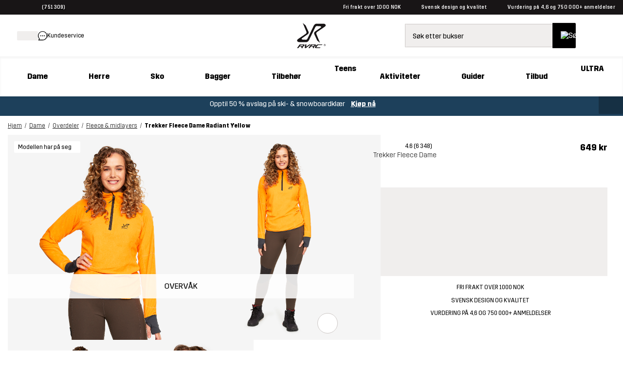

--- FILE ---
content_type: text/html;charset=utf-8
request_url: https://www.revolutionrace.no/dame/overdeler/fleece/trekker-fleece-women?Color=2003
body_size: 183907
content:
<!DOCTYPE html><html  lang="nb"><head><meta charset="utf-8">
<meta name="viewport" content="width=device-width, initial-scale=1">
<title>Trekker Fleece Dame Radiant Yellow | RevolutionRace</title>
<link rel="preconnect" href="https://www.googletagmanager.com" crossorigin="anonymous">
<style>/* CSS TO HIDE REVIEWS ON PDP - TO BE REMOVED WHEN THE ISSUE IS FIXED ON THE BACKEND */

a.pdp-size-info__reviews.alternative {
display: none;
}</style>
<style>.create-return .return-product-selector__return-comment {
display: none;
}</style>
<style>/*! normalize.css v8.0.1 | MIT License | github.com/necolas/normalize.css */html{line-height:1.15;-webkit-text-size-adjust:100%}body{margin:0}main{display:block}h1{font-size:2em;margin:.67em 0}hr{box-sizing:content-box;height:0;overflow:visible}pre{font-family:monospace,monospace;font-size:1em}a{background-color:transparent}abbr[title]{border-bottom:none;-webkit-text-decoration:underline;text-decoration:underline;-webkit-text-decoration:underline dotted;text-decoration:underline dotted}b,strong{font-weight:bolder}code,kbd,samp{font-family:monospace,monospace;font-size:1em}small{font-size:80%}sub,sup{font-size:75%;line-height:0;position:relative;vertical-align:baseline}sub{bottom:-.25em}sup{top:-.5em}img{border-style:none}button,input,optgroup,select,textarea{font-family:inherit;font-size:100%;line-height:1.15;margin:0}button,input{overflow:visible}button,select{text-transform:none}[type=button],[type=reset],[type=submit],button{-webkit-appearance:button}[type=button]::-moz-focus-inner,[type=reset]::-moz-focus-inner,[type=submit]::-moz-focus-inner,button::-moz-focus-inner{border-style:none;padding:0}[type=button]:-moz-focusring,[type=reset]:-moz-focusring,[type=submit]:-moz-focusring,button:-moz-focusring{outline:1px dotted ButtonText}fieldset{padding:.35em .75em .625em}legend{box-sizing:border-box;color:inherit;display:table;max-width:100%;padding:0;white-space:normal}progress{vertical-align:baseline}textarea{overflow:auto}[type=checkbox],[type=radio]{box-sizing:border-box;padding:0}[type=number]::-webkit-inner-spin-button,[type=number]::-webkit-outer-spin-button{height:auto}[type=search]{-webkit-appearance:textfield;outline-offset:-2px}[type=search]::-webkit-search-decoration{-webkit-appearance:none}::-webkit-file-upload-button{-webkit-appearance:button;font:inherit}details{display:block}summary{display:list-item}[hidden],template{display:none}@font-face{font-family:Trim;font-style:normal;font-weight:500;src:url(/fonts/trim/Trim-Medium.eot);src:url(/fonts/trim/Trim-Medium.eot?#iefix) format("embedded-opentype"),url(/fonts/trim/Trim-Medium.woff2) format("woff2"),url(/fonts/trim/Trim-Medium.woff) format("woff"),url(/fonts/trim/Trim-Medium.ttf) format("truetype")}@font-face{font-family:Trim;font-style:normal;font-weight:700;src:url(/fonts/trim/Trim-Bold.eot);src:url(/fonts/trim/Trim-Bold.eot?#iefix) format("embedded-opentype"),url(/fonts/trim/Trim-Bold.woff2) format("woff2"),url(/fonts/trim/Trim-Bold.woff) format("woff"),url(/fonts/trim/Trim-Bold.ttf) format("truetype")}@font-face{font-family:Trim;font-style:normal;font-weight:400;src:url(/fonts/trim/Trim-Regular.eot);src:url(/fonts/trim/Trim-Regular.eot?#iefix) format("embedded-opentype"),url(/fonts/trim/Trim-Regular.woff2) format("woff2"),url(/fonts/trim/Trim-Regular.woff) format("woff"),url(/fonts/trim/Trim-Regular.ttf) format("truetype")}@font-face{font-family:Trim;font-style:normal;font-weight:300;src:url(/fonts/trim/Trim-Light.eot);src:url(/fonts/trim/Trim-Light.eot?#iefix) format("embedded-opentype"),url(/fonts/trim/Trim-Light.woff2) format("woff2"),url(/fonts/trim/Trim-Light.woff) format("woff"),url(/fonts/trim/Trim-Light.ttf) format("truetype")}@font-face{font-family:Trim;font-style:normal;font-weight:800;src:url(/fonts/trim/Trim-ExtraBold.eot);src:url(/fonts/trim/Trim-ExtraBold.eot?#iefix) format("embedded-opentype"),url(/fonts/trim/Trim-ExtraBold.woff2) format("woff2"),url(/fonts/trim/Trim-ExtraBold.woff) format("woff"),url(/fonts/trim/Trim-ExtraBold.ttf) format("truetype")}*{-webkit-tap-highlight-color:rgba(255,255,255,0);box-sizing:border-box}html{font-family:Trim,Helvetica,Arial,sans-serif;-webkit-font-smoothing:antialiased;-moz-osx-font-smoothing:grayscale;image-rendering:-webkit-optimize-contrast}body,html{height:100%}p{font-family:Trim,CustomArialParagraph,Arial,sans-serif}table,ul{font-size:.875rem}[id]{scroll-margin-top:60px}@media (min-width:768px) and (max-width:1025px){[id]{scroll-margin-top:90px}}@media (min-width:1026px){[id]{scroll-margin-top:90px}}body{-webkit-overflow-scrolling:touch}strong{font-weight:500}.stripe-input,input[type=date],input[type=email],input[type=number],input[type=password],input[type=search],input[type=tel],input[type=text],input[type=url],textarea{background-color:#f7f6f6;border:1px solid #5a5a5a;border-radius:2px;color:#181516;font-size:1rem;height:50px;margin-top:8px;padding:0 15px;position:relative;width:100%}textarea{height:auto;max-height:300px;overflow-x:hidden;overflow-y:auto;padding:15px;resize:vertical}input[type=date]:focus-visible,input[type=email]:focus-visible,input[type=number]:focus-visible,input[type=password]:focus-visible,input[type=search]:focus-visible,input[type=tel]:focus-visible,input[type=text]:focus-visible,input[type=url]:focus-visible,textarea:focus-visible{border-radius:2px;box-shadow:0 0 0 4px #fff;outline:3px solid #117f7f;outline-offset:2px}input[type=date]::-moz-placeholder,input[type=email]::-moz-placeholder,input[type=number]::-moz-placeholder,input[type=password]::-moz-placeholder,input[type=search]::-moz-placeholder,input[type=tel]::-moz-placeholder,input[type=text]::-moz-placeholder,input[type=url]::-moz-placeholder,textarea::-moz-placeholder{-webkit-appearance:none;color:#5a5a5a;font-size:.875rem;line-height:17px}input[type=date]::placeholder,input[type=email]::placeholder,input[type=number]::placeholder,input[type=password]::placeholder,input[type=search]::placeholder,input[type=tel]::placeholder,input[type=text]::placeholder,input[type=url]::placeholder,textarea::placeholder{-webkit-appearance:none;color:#5a5a5a;font-size:.875rem;line-height:17px}input::-ms-clear{display:none}label{font-size:.875rem;font-weight:500;line-height:17px;margin-bottom:10px}.grecaptcha-badge{display:none!important}@font-face{font-family:CustomArialBold;size-adjust:94%;src:local("Arial Bold")}@font-face{ascent-override:90%;font-family:CustomArialSearchInput;size-adjust:97.2%;src:local("Arial")}@font-face{font-family:CustomArialUSP;size-adjust:95.5%;src:local("Arial Bold")}@font-face{ascent-override:90%;font-family:CustomArialHeader;size-adjust:95%;src:local("Arial Bold")}@font-face{ascent-override:81%;font-family:CustomArialParagraph;size-adjust:96.8%;src:local("Arial")}@font-face{ascent-override:95%;font-family:CustomArialBlack;size-adjust:83%;src:local("Arial Black")}.btn-campaign-solid,.btn-campaign-solid--l,.btn-campaign-solid--s,.btn-campaign-solid--xs{background-color:#181516;border-radius:2px;color:#fff;display:inline-block;font-weight:600;text-align:center;-webkit-text-decoration:none;text-decoration:none}.btn-campaign-solid--l:focus,.btn-campaign-solid--l:hover,.btn-campaign-solid--s:focus,.btn-campaign-solid--s:hover,.btn-campaign-solid--xs:focus,.btn-campaign-solid--xs:hover,.btn-campaign-solid:focus,.btn-campaign-solid:hover{outline:none;-webkit-text-decoration:underline;text-decoration:underline}.btn-campaign-solid--l:focus:focus-visible,.btn-campaign-solid--l:hover:focus-visible,.btn-campaign-solid--s:focus:focus-visible,.btn-campaign-solid--s:hover:focus-visible,.btn-campaign-solid--xs:focus:focus-visible,.btn-campaign-solid--xs:hover:focus-visible,.btn-campaign-solid:focus:focus-visible,.btn-campaign-solid:hover:focus-visible{border-radius:2px;box-shadow:0 0 0 4px #fff;outline:3px solid #117f7f;outline-offset:2px}.btn-campaign-solid--l,a.btn-campaign-solid--l{font-size:1.125rem;line-height:22px;max-width:100%;padding:19px 1rem;width:310px}.btn-campaign-solid,a.btn-campaign-solid{font-size:1rem;line-height:18px;max-width:100%;padding:16px 1rem;width:220px}.btn-campaign-solid--s,a.btn-campaign-solid--s{font-size:.875rem;line-height:17px;max-width:100%;padding:14px 1rem;width:160px}.btn-campaign-solid--xs,a.btn-campaign-solid--xs{font-size:.75rem;line-height:14px;max-width:100%;padding:13px 1rem;width:140px}.btn-campaign-solid--l:disabled,.btn-campaign-solid--s:disabled,.btn-campaign-solid--xs:disabled,.btn-campaign-solid:disabled{background-color:#cbc6c4}.btn-campaign-hollow,.btn-campaign-hollow--l,.btn-campaign-hollow--s,.btn-campaign-hollow--xs{background-color:transparent;border:1px solid #181516;border-radius:2px;color:#181516;display:inline-block;font-weight:600;text-align:center;-webkit-text-decoration:none;text-decoration:none}.btn-campaign-hollow--l:focus,.btn-campaign-hollow--l:hover,.btn-campaign-hollow--s:focus,.btn-campaign-hollow--s:hover,.btn-campaign-hollow--xs:focus,.btn-campaign-hollow--xs:hover,.btn-campaign-hollow:focus,.btn-campaign-hollow:hover{background-color:transparent;outline:none;-webkit-text-decoration:underline;text-decoration:underline}.btn-campaign-hollow--l,a.btn-campaign-hollow--l{font-size:1.125rem;line-height:22px;max-width:100%;padding:19px 1rem;width:310px}.btn-campaign-hollow,a.btn-campaign-hollow{font-size:1rem;line-height:18px;max-width:100%;padding:16px 1rem;width:220px}.btn-campaign-hollow--s,a.btn-campaign-hollow--s{font-size:.875rem;line-height:17px;max-width:100%;padding:14px 1rem;width:160px}.btn-campaign-hollow--xs,a.btn-campaign-hollow--xs{font-size:.75rem;line-height:14px;max-width:100%;padding:13px 1rem;width:140px}.btn-campaign-hollow--l:disabled,.btn-campaign-hollow--s:disabled,.btn-campaign-hollow--xs:disabled,.btn-campaign-hollow:disabled{background-color:#cbc6c4}.btn-campaign-hollow--l:focus:focus-visible,.btn-campaign-hollow--s:focus:focus-visible,.btn-campaign-hollow--xs:focus:focus-visible,.btn-campaign-hollow:focus:focus-visible{border-radius:2px;box-shadow:0 0 0 4px #fff;outline:3px solid #117f7f;outline-offset:2px}.btn-campaign-ghost,.btn-campaign-ghost--l,.btn-campaign-ghost--s{background-color:transparent;color:#181516;display:inline-block;font-weight:600;margin:.25rem;text-align:center;-webkit-text-decoration:none;text-decoration:none;-webkit-text-decoration:underline;text-decoration:underline}.btn-campaign-ghost--l:focus,.btn-campaign-ghost--l:hover,.btn-campaign-ghost--s:focus,.btn-campaign-ghost--s:hover,.btn-campaign-ghost:focus,.btn-campaign-ghost:hover{outline:none;-webkit-text-decoration:none;text-decoration:none}.btn-campaign-ghost--l,a.btn-campaign-ghost--l{font-size:1.125rem;line-height:22px;padding:19px 0}.btn-campaign-ghost,a.btn-campaign-ghost{font-size:1rem;line-height:18px;padding:16px 0}.btn-campaign-ghost--s,a.btn-campaign-ghost--s{font-size:.875rem;line-height:17px;padding:14px 0}.btn-campaign-ghost--l:disabled,.btn-campaign-ghost--s:disabled,.btn-campaign-ghost:disabled{background-color:transparent;color:#cbc6c4}.btn-campaign-ghost--l:focus:focus-visible,.btn-campaign-ghost--s:focus:focus-visible,.btn-campaign-ghost:focus:focus-visible{border-radius:2px;box-shadow:0 0 0 4px #fff;outline:3px solid #117f7f;outline-offset:2px}.btn-primary,a.btn-primary,button,input[type=submit]{background-color:#117f7f;border:none;border-radius:2px;color:#fff;cursor:pointer;display:inline-block;font-size:1rem;line-height:18px;padding:16px 2rem;text-align:center;-webkit-text-decoration:none;text-decoration:none}.btn-primary:hover,button:hover,input[type=submit]:hover{background-color:#007170;outline:none}button:focus-visible{border-radius:2px;box-shadow:0 0 0 4px #fff;outline:3px solid #117f7f;outline-offset:2px}.btn-primary:disabled,button:disabled,input[type=submit]:disabled{background-color:#92c5c5;cursor:not-allowed}.btn-secondary,a.btn-secondary{background-color:#f0eeed;border:1px solid #cbc6c4;border-radius:2px;color:#181516;cursor:pointer;display:inline-block;font-size:1rem;line-height:18px;padding:16px 2rem;text-align:center;-webkit-text-decoration:none;text-decoration:none}.btn-secondary:hover{background-color:#cbc6c4;outline:none}.btn-secondary:focus:focus-visible{border-radius:2px;box-shadow:0 0 0 4px #fff;outline:3px solid #117f7f;outline-offset:2px}.btn-secondary:disabled,.btn-secondary:disabled:hover{background-color:#cbc6c4;color:#181516;cursor:not-allowed;opacity:.5}.btn-ghost,a.btn-ghost{background-color:transparent;border:1px solid #117f7f;border-radius:2px;color:#117f7f;display:inline-block;font-size:1rem;line-height:18px;margin:.25rem;padding:16px 2rem;text-align:center;-webkit-text-decoration:none;text-decoration:none}.btn-ghost:focus,.btn-ghost:hover{background-color:transparent;border-color:#007170;color:#007170;outline:none}.btn-ghost:focus:focus-visible{border-radius:2px;box-shadow:0 0 0 4px #fff;outline:3px solid #117f7f;outline-offset:2px}.btn-ghost:disabled,.btn-ghost:disabled:hover{background-color:transparent;opacity:.3}p{font-size:.875rem;line-height:1.5rem;margin:.8em 0}p,p.large{font-weight:300}p.large{font-size:1rem;line-height:1.65rem}p.small{font-size:.75rem;font-weight:300;line-height:20px;line-height:1.67rem}@media (min-width:1026px){p{font-size:1rem}p.large{font-size:1.125rem}p.small{font-size:.875rem}}.align--right{text-align:right}.align--left{text-align:left}.align--center{text-align:center}.align--justify{text-align:justify}a{color:#000;cursor:pointer;-webkit-text-decoration:underline;text-decoration:underline}a:focus-visible{border-radius:2px;box-shadow:0 0 0 4px #fff;outline:3px solid #117f7f;outline-offset:2px}a:hover{-webkit-text-decoration:none;text-decoration:none}a.alternative--small,a.small{font-size:.75rem;line-height:16.3px}a.alternative--large,a.large{font-size:1rem;font-weight:500;line-height:19px}a.alternative,a.alternative--large,a.alternative--small{color:#117f7f}ol,ul{margin:.5rem 0;padding-left:1.5rem}ol li,ul li{font-weight:300;padding-left:.5rem}ul li{line-height:2em;list-style-type:disc;position:relative}ul li::marker{color:#181516}.h1,h1{font-family:Trim,CustomArialHeader,Arial,sans-serif;font-size:2rem;font-weight:700;margin:.5em 0 .4em}.h1--alternative,h1.alternative{font-size:2rem;font-weight:300}.h1-banner,a.h1-banner,h1.h1-banner,p.h1-banner{font-size:2.375rem;font-weight:800;line-height:1.06;margin:.5em 0;text-transform:uppercase}.h2,h2{font-size:1.75rem;font-weight:700;margin:.8em 0 .4em}.h2--alternative,h2.alternative{font-size:1.75rem;font-weight:300}.h3,h3{font-size:1.5rem;margin:1em 0 .4em}.h3,.h4,h3,h4{font-weight:700}.h4,h4{font-size:1.125rem;margin:1em 0 .6em}.h5,h5{font-size:1rem;font-weight:700}.h5,.h6,h5,h6{margin:1em 0 .8em}.h6,h6{font-size:.875rem}@media (min-width:1026px){.h1,h1{font-size:2.625rem}.h1--alternative,h1.alternative{font-size:2.625rem;font-weight:300}.h1-banner,a.h1-banner,h1.h1-banner,p.h1-banner{font-size:4.375rem;margin:15px 0}.h2,h2{font-size:2.375rem}.h2--alternative,h2.alternative{font-size:2.375rem;font-weight:300}.h3,h3{font-size:2rem}.h4,h4{font-size:1.75rem}.h5,h5{font-size:1.5rem}.h6,h6{font-size:1rem}}mark{background-color:#117f7f;color:#fff;font-weight:500;padding:0 .2em}</style>
<style>.icon-blob[data-v-e9470d54]{transform-origin:50% 50%}.icon-blob--campaign path[data-v-e9470d54]{fill:#df0037}.icon-blob--bestseller path[data-v-e9470d54]{fill:#000}.icon-blob--newin path[data-v-e9470d54]{fill:#117f7f}.icon-blob__margin[data-v-e9470d54]{margin-bottom:-2px}.icon-blob__text[data-v-e9470d54]{align-items:center;bottom:0;display:flex;font-size:var(--174736e2);font-weight:700;justify-content:center;left:0;position:absolute;right:0;text-align:center;top:0}@media (min-width:768px){.icon-blob__text[data-v-e9470d54]{font-size:.72rem}}</style>
<style>.link[data-v-37ecfd47]{-webkit-text-decoration:none;text-decoration:none}.button[data-v-37ecfd47]{border:none;border-radius:2px;white-space:nowrap}.button[data-v-37ecfd47]:focus-visible{border-radius:2px;box-shadow:0 0 0 4px #fff;outline:3px solid #117f7f;outline-offset:2px}.button-circle[data-v-37ecfd47]{background-color:#fff;border:1px solid #cbc6c4;border-radius:50%;height:var(--3377206a);width:var(--3377206a)}.button-circle[data-v-37ecfd47],.button-content[data-v-37ecfd47]{align-items:center;display:flex;justify-content:center}.button-content[data-v-37ecfd47]{flex-direction:var(--3e08bce6);flex-wrap:nowrap;font-weight:var(--49e77b20);gap:var(--29c231c2);width:100%}.button-content.ghost-hidden[data-v-37ecfd47]{visibility:hidden}.button-primary[data-v-37ecfd47]{background-color:#117f7f;border:1px solid #117f7f;color:#fff;filter:var(--4a086b55)}.button-primary[data-v-37ecfd47]:hover{background-color:#007170}.button-primary[disabled][data-v-37ecfd47]{background-color:#92c5c5;color:#fff;cursor:not-allowed}.button-primary[data-v-37ecfd47]:focus-visible{background-color:#007170}.button-primary--outlined[data-v-37ecfd47]{background-color:transparent;color:#117f7f}.button-primary--outlined[data-v-37ecfd47]:hover{background-color:transparent;color:#007170;-webkit-text-decoration:underline;text-decoration:underline}.button-primary--outlined[data-v-37ecfd47]:focus-visible{background-color:transparent}.button-primary--outlined[disabled][data-v-37ecfd47]{background-color:transparent;border:1px solid #92c5c5;color:#92c5c5;cursor:not-allowed}.button-primary--underlined[data-v-37ecfd47]{-webkit-text-decoration:underline;text-decoration:underline}.button-primary--underlined[data-v-37ecfd47]:hover{-webkit-text-decoration:none;text-decoration:none}.button-secondary[data-v-37ecfd47]{background-color:#f0eeed;border:1px solid #cbc6c4;color:#000;filter:var(--4a086b55)}.button-secondary[data-v-37ecfd47]:hover{background-color:#cbc6c4}.button-secondary[disabled][data-v-37ecfd47]{background-color:#f0eeed;color:#181516;cursor:not-allowed;opacity:.5}.button-secondary[data-v-37ecfd47]:focus-visible{background-color:#cbc6c4}.button-secondary--outlined[data-v-37ecfd47]{background-color:transparent;color:#181516}.button-secondary--outlined[data-v-37ecfd47]:hover{background-color:#f0eeed;color:#181516;-webkit-text-decoration:underline;text-decoration:underline}.button-secondary--outlined[data-v-37ecfd47]:focus-visible{background-color:transparent}.button-secondary--outlined[disabled][data-v-37ecfd47]{background-color:transparent;border:1px solid #b1b1b1;color:#b1b1b1;cursor:not-allowed}.button-secondary--underlined[data-v-37ecfd47]{-webkit-text-decoration:underline;text-decoration:underline}.button-secondary--underlined[data-v-37ecfd47]:hover{-webkit-text-decoration:none;text-decoration:none}.button-tertiary[data-v-37ecfd47]{background-color:#e5f4f4;color:#181516}.button-tertiary[data-v-37ecfd47]:focus-visible,.button-tertiary[data-v-37ecfd47]:hover{background-color:#181516;color:#fff}.button-tertiary[disabled][data-v-37ecfd47]{background-color:#92c5c5;color:#fff;cursor:not-allowed}.button-tertiary--underlined[data-v-37ecfd47]{-webkit-text-decoration:underline;text-decoration:underline}.button-tertiary--underlined[data-v-37ecfd47]:hover{-webkit-text-decoration:none;text-decoration:none}.button-default[data-v-37ecfd47]{background-color:#000;border:1px solid #181516;color:#fff;filter:var(--4a086b55)}.button-default[data-v-37ecfd47]:hover{background-color:#252525}.button-default[disabled][data-v-37ecfd47]{background-color:#8f8f8f;color:#fff;cursor:not-allowed}.button-default--outlined[data-v-37ecfd47]{background-color:transparent;color:#181516}.button-default--outlined[data-v-37ecfd47]:hover{background-color:transparent;-webkit-text-decoration:underline;text-decoration:underline}.button-default--outlined[data-v-37ecfd47]:focus-visible{background-color:transparent}.button-default--outlined[disabled][data-v-37ecfd47]{background-color:#cbc6c4;border:1px solid #181516;color:#181516;cursor:not-allowed}.button-default--underlined[data-v-37ecfd47]{-webkit-text-decoration:underline;text-decoration:underline}.button-default--underlined[data-v-37ecfd47]:hover{-webkit-text-decoration:none;text-decoration:none}.button-text[data-v-37ecfd47]{background-color:transparent;border:none;color:inherit;filter:var(--4a086b55);-webkit-text-decoration:underline;text-decoration:underline}.button-text[data-v-37ecfd47]:hover{background-color:transparent;-webkit-text-decoration:none;text-decoration:none}.button-text--outlined[data-v-37ecfd47]{border:1px solid #fff;color:#fff}.button-text.teal[data-v-37ecfd47]{color:#117f7f}.button-text.teal[data-v-37ecfd47]:hover{color:#007170}.button.tiny[data-v-37ecfd47]{font-size:.75rem;padding:var(--32caeb50)}.button.small[data-v-37ecfd47]{font-size:.875rem;padding:var(--26ab6ea2)}.button.medium[data-v-37ecfd47]{font-size:1rem;padding:var(--c41b5e66)}.button.large[data-v-37ecfd47]{font-size:2.375rem}.button.button-text.medium[data-v-37ecfd47]:not(.button.custom-padding):not(.button-text--outlined),.button.button-text.small[data-v-37ecfd47]:not(.button.custom-padding):not(.button-text--outlined),.button.button-text.tiny[data-v-37ecfd47]:not(.button.custom-padding):not(.button-text--outlined){padding:0}.button.rounded[data-v-37ecfd47]{border-radius:40px}.button.block[data-v-37ecfd47]{display:block;width:100%}.button.inline[data-v-37ecfd47]{display:inline-block}.button.ghost[data-v-37ecfd47]{border:1px solid #f0eeed}.button.ghost[data-v-37ecfd47],.button.ghost[data-v-37ecfd47]:focus,.button.ghost[data-v-37ecfd47]:hover{background-color:#f0eeed}.button.full-width[data-v-37ecfd47]{width:100%}@media (min-width:768px){.button.full-width[data-v-37ecfd47]{width:auto}}.button.only-show-in-desktop[data-v-37ecfd47]{display:none}@media (min-width:1026px){.button.only-show-in-desktop[data-v-37ecfd47]{display:block}}.button.custom-padding[data-v-37ecfd47]{padding:var(--e7733d72)}.button.custom-font-size[data-v-37ecfd47]{font-size:var(--378dbb0c)}</style>
<style>.global-error[data-v-bdad97d9]{align-items:stretch;display:flex;flex-direction:column;text-align:center}@media (min-width:768px){.global-error[data-v-bdad97d9]{margin:auto;max-width:500px}}.global-error__padded-area[data-v-bdad97d9]{align-items:stretch;display:flex;flex-direction:column;padding:2rem}.global-error__icon[data-v-bdad97d9]{height:75px;margin:1.5rem auto;position:relative;width:75px}.global-error__icon-blob[data-v-bdad97d9]{height:100%;left:0;position:absolute;right:0;top:0}.global-error__icon-blob[data-v-bdad97d9] path{fill:#fff2e7}.global-error__icon-image[data-v-bdad97d9]{left:-2px;position:absolute;top:-2px;width:90%}.global-error__text[data-v-bdad97d9]{font-weight:400}.global-error__text a[data-v-bdad97d9]{font-weight:500}.global-error__button[data-v-bdad97d9]{margin:.5rem 0}.global-error__still-not-working[data-v-bdad97d9]{background-color:#f0eeed;padding:1rem}</style>
<style>.page[data-v-9bc9ac4c],.page__content[data-v-9bc9ac4c]{position:relative}.page__content[data-v-9bc9ac4c]{display:block;min-height:auto}.page__search[data-v-9bc9ac4c]{background-color:#fff;position:relative}@media (min-width:1026px){.page__search[data-v-9bc9ac4c]{display:none}}.page__search--open[data-v-9bc9ac4c]{z-index:61}.page__search--open-in-scroll[data-v-9bc9ac4c]{position:fixed;top:var(--c32c6a7c);width:100%}.page__under-header[data-v-9bc9ac4c]{background-color:#fff;top:60px;width:100%;z-index:60}.page__under-header--sticky[data-v-9bc9ac4c]{position:sticky}@media (max-width:320px),(max-width:767px) and (orientation:landscape){.page__under-header--sticky[data-v-9bc9ac4c]{position:static}}@media (min-width:1026px){.page__under-header[data-v-9bc9ac4c]{top:90px}}.page__search-modal-background[data-v-9bc9ac4c]{background-color:#0009;height:100%;left:0;position:fixed;top:var(--862649aa);width:100%;z-index:60}</style>
<style>body.body--modal{background-color:#fff;bottom:0;left:0;position:fixed;right:0}</style>
<style>.website-schema-template[data-v-c55b9e89]{display:none}</style>
<style>.skip-link[data-v-d610ba79]{background-color:#117f7f;border-radius:25px;color:#fff;font-weight:500;left:-2000px;padding:12px 18px;position:absolute;-webkit-text-decoration:none;text-decoration:none;top:20px;z-index:601}.skip-link[data-v-d610ba79]:focus{left:15px}.skip-link[data-v-d610ba79]:focus-visible{border-radius:25px;box-shadow:0 0 0 4px #fff;outline:3px solid #117f7f;outline-offset:2px}</style>
<style>.header-voucher{background-color:#333;min-height:30px;text-align:center}.header-voucher,.header-voucher__container{align-items:flex-start;display:flex;justify-content:center;width:100%}.header-voucher__container{padding:.7rem 0}.header-voucher__text-container{align-items:flex-start;display:flex;flex-direction:row;justify-content:center;margin:auto;width:auto}.header-voucher__icon{height:12px;line-height:22px;margin:0 4px 0 14px;vertical-align:middle;width:15px}.header-voucher__close,.header-voucher__text{color:#fff;font-weight:500;letter-spacing:.3px;line-height:14px;vertical-align:middle}.header-voucher__close{cursor:pointer;float:right;margin:0 14px 0 4px}</style>
<style>.header-abandoned-cart[data-v-963c99ca]{background-color:#333;min-height:30px;text-align:center}.header-abandoned-cart[data-v-963c99ca],.header-abandoned-cart__container[data-v-963c99ca]{align-items:flex-start;display:flex;justify-content:center;width:100%}.header-abandoned-cart__container[data-v-963c99ca]{padding:.7rem 0}.header-abandoned-cart__text-container[data-v-963c99ca]{align-items:flex-start;display:flex;flex-direction:row;justify-content:center;margin:auto;width:auto}.header-abandoned-cart__icon[data-v-963c99ca]{height:12px;line-height:22px;margin:0 4px 0 14px;vertical-align:middle;width:15px}.header-abandoned-cart__close[data-v-963c99ca],.header-abandoned-cart__text[data-v-963c99ca]{color:#fff;font-weight:500;letter-spacing:.3px;line-height:14px;vertical-align:middle}.header-abandoned-cart__close[data-v-963c99ca]{cursor:pointer;float:right;margin:0 14px 0 4px}</style>
<style>.ribbon[data-v-f5bf7aa7]{background-color:#117f7f;position:relative}.ribbon__wrap[data-v-f5bf7aa7]{align-items:center;display:flex;flex-direction:row;font-size:.875rem;font-weight:500;height:30px;justify-content:space-between;letter-spacing:.3px;line-height:14px;line-height:1;margin:0 auto;max-width:calc(1920px + 2rem);padding:0 1rem}.ribbon__middle[data-v-f5bf7aa7]{display:flex;font-size:.625rem;justify-content:center}.ribbon__middle-link[data-v-f5bf7aa7]{font-size:.625rem;font-weight:400;margin:0}@media (min-width:768px){.ribbon__middle-link[data-v-f5bf7aa7]{align-items:center;display:inline-flex;margin:0 26px}}.ribbon__middle_promotion[data-v-f5bf7aa7]{color:#fff}.ribbon__middle_promotion[data-v-f5bf7aa7] p{font-weight:500;margin:0}.ribbon__middle_promotion[data-v-f5bf7aa7] a{color:#fff;-webkit-text-decoration:none;text-decoration:none}.ribbon__middle_promotion-desktop[data-v-f5bf7aa7]{display:none;text-align:center}@media (min-width:768px){.ribbon__middle_promotion-desktop[data-v-f5bf7aa7]{display:inline;display:initial}}.ribbon__middle_promotion-mobile[data-v-f5bf7aa7]{padding-left:.5rem;text-align:right}@media (min-width:768px){.ribbon__middle_promotion-mobile[data-v-f5bf7aa7]{display:none}}.ribbon__middle_promotion-mobile[data-v-f5bf7aa7] p{text-align:right}.ribbon__left[data-v-f5bf7aa7],.ribbon__right[data-v-f5bf7aa7]{flex:1;font-size:.625rem}.ribbon__left[data-v-f5bf7aa7]{display:flex;justify-content:flex-start}.ribbon__right[data-v-f5bf7aa7]{display:none}@media (min-width:768px){.ribbon__right[data-v-f5bf7aa7]{display:flex;justify-content:flex-end}}.ribbon__left-link[data-v-f5bf7aa7]{align-items:center;display:inline-flex;margin:0}.ribbon__link[data-v-f5bf7aa7]{color:#fff;-webkit-text-decoration:none;text-decoration:none}.ribbon__rating[data-v-f5bf7aa7]{align-items:center;color:#fff;cursor:pointer;display:inline-flex}.ribbon__stars[data-v-f5bf7aa7]{display:inline;margin:0 5px 0 0}.ribbon__language-switcher[data-v-f5bf7aa7]{display:none;margin-left:1rem}@media (min-width:1026px){.ribbon__language-switcher[data-v-f5bf7aa7]{display:block}}.ribbon__language-switcher[data-v-f5bf7aa7] .fancy-dropdown__select{font-size:.75rem}.ribbon__language-switcher[data-v-f5bf7aa7] .fancy-dropdown__selected-value-text{font-size:.625rem}.ribbon__language-switcher[data-v-f5bf7aa7] .fancy-dropdown__label,.ribbon__language-switcher[data-v-f5bf7aa7] .fancy-dropdown__selected-value{color:#fff}.ribbon__language-switcher[data-v-f5bf7aa7] .arrow__path{fill:#fff}.ribbon__language-switcher[data-v-f5bf7aa7] .fancy-dropdown__select{color:#000}.ribbon__ribbon-dynamic-link[data-v-f5bf7aa7]{display:none}@media (min-width:768px){.ribbon__ribbon-dynamic-link[data-v-f5bf7aa7]{display:inline;display:initial}}@media (max-width:1025px){.ribbon__usps[data-v-f5bf7aa7]{display:none}}</style>
<style>.header-nav[data-v-a5c35f04]{position:sticky;top:0;z-index:600}.header-nav__nav[data-v-a5c35f04]{background-color:#fff;position:relative;z-index:600}.header-nav .mobile-header[data-v-a5c35f04]{box-shadow:0 3px 4px #0000000d}@media (min-width:1026px){.header-nav .mobile-header[data-v-a5c35f04]{display:none}}@media (max-width:1025px){.header-nav .desktop-header[data-v-a5c35f04]{display:none}}</style>
<style>.mobile-header__menu[data-v-937c9f2f]{align-items:center;display:flex;height:60px;justify-content:space-between;padding:0 1rem;width:100%}.mobile-header__menu-container[data-v-937c9f2f]{align-items:center;display:flex;flex:1;gap:1rem;justify-content:flex-start}.mobile-header__menu-container--right[data-v-937c9f2f]{justify-content:flex-end}.mobile-header__logo[data-v-937c9f2f]{width:40px}.mobile-header__content[data-v-937c9f2f]{width:100%}.mobile-header__hamburger[data-v-937c9f2f]{cursor:pointer;display:inline-block}</style>
<style>.row-with-logotype[data-v-84adefc5]{background-color:#fff;position:relative;z-index:100}.row-with-logotype__content[data-v-84adefc5]{display:flex;margin:auto;max-width:calc(1920px + 2rem);padding:1rem}.row-with-logotype__logo[data-v-84adefc5]{display:flex;height:54px;-webkit-user-select:none;-moz-user-select:none;user-select:none;width:auto}.row-with-logotype__left-links[data-v-84adefc5]{align-items:center;-moz-column-gap:1.5rem;column-gap:1.5rem;display:flex;flex:1}.row-with-logotype__left-links-text[data-v-84adefc5]{white-space:nowrap}.row-with-logotype__left-links-link[data-v-84adefc5]{align-items:center;display:flex;font-size:.75rem;gap:.5rem;line-height:1;-webkit-text-decoration:none;text-decoration:none}.row-with-logotype__right-links[data-v-84adefc5]{align-items:center;display:flex;flex:1;justify-content:flex-end}.row-with-menu[data-v-84adefc5]{background-color:#fff;box-shadow:inset 0 3px 4px #0000000d,0 3px 4px #0000000d;font-family:Trim,CustomArialBlack,Arial,sans-serif;position:relative}.row-with-menu--open[data-v-84adefc5]{z-index:100}.row-with-menu__content[data-v-84adefc5]{display:flex;flex-wrap:wrap;justify-content:center}.row-with-menu__menu-item[data-v-84adefc5]{cursor:pointer;font-weight:600;margin:0 .5rem;padding:1rem 0;position:relative}.row-with-menu__menu-item-content[data-v-84adefc5]{align-items:center;display:flex;padding:0 .5rem}.row-with-menu__menu-item-arrow[data-v-84adefc5]{padding-left:.5rem}.row-with-menu__menu-item--selected .row-with-menu__menu-item-text[data-v-84adefc5]:after,.row-with-menu__menu-item-text[data-v-84adefc5]:hover:after{background-color:#181516;bottom:0;content:"";height:2px;left:-2px;position:absolute;right:-2px}.backdrop[data-v-84adefc5]{background-color:#837975;bottom:0;left:0;opacity:.8;position:fixed;right:0;top:30px}</style>
<style>.my-pages-button[data-v-b94a480d]{align-items:center;display:flex;font-size:.75rem;gap:.5rem;line-height:14px;-webkit-text-decoration:none;text-decoration:none}.my-pages-button__container[data-v-b94a480d]{display:flex}.my-pages-button a[data-v-b94a480d]{-webkit-text-decoration:none;text-decoration:none}.my-pages-button__icon[data-v-b94a480d]{height:var(--0d81fd32);position:relative;-webkit-user-select:none;-moz-user-select:none;user-select:none;width:-moz-min-content;width:min-content}.my-pages-button__icon-logged-in[data-v-b94a480d]{background:#07ab5c;border-radius:50%;height:12px;padding:3px;position:absolute;right:-5px;top:0;width:12px}.my-pages-button__ghost[data-v-b94a480d]{background-color:#f0eeed;border-radius:2px;height:19px;width:var(--edefce20)}.my-pages-button__ghost-container[data-v-b94a480d]{align-items:center;display:flex;gap:.5rem}</style>
<style>.icon[data-v-2cd69bbc]{height:var(--17d1d17c);min-width:var(--1807c696);width:var(--1807c696)}@media (min-width:768px){.icon[data-v-2cd69bbc]{min-width:var(--930e2266);width:var(--930e2266)}}.icon[data-v-2cd69bbc]:focus-visible{border-radius:2px;box-shadow:0 0 0 4px #fff;outline:3px solid #117f7f;outline-offset:2px}.icon--rounded[data-v-2cd69bbc],.icon--rounded-small[data-v-2cd69bbc]{border:1.5px solid #cbc6c4;border-radius:100%;height:var(--1807c696)}.icon--rounded-no-border[data-v-2cd69bbc],.icon--rounded-small-no-border[data-v-2cd69bbc]{border:none}.icon--rounded-small[data-v-2cd69bbc]{padding:.6rem}.icon--rounded[data-v-2cd69bbc]{padding:.5rem}.icon--background[data-v-2cd69bbc]{background-color:var(--4ae6ac32)}</style>
<style>.container-enter-active[data-v-edbf3ec2],.container-leave-active[data-v-edbf3ec2]{transform-origin:top;transition:transform .2s ease}.container-leave-active[data-v-edbf3ec2]{transition-delay:.2s}.container-leave-active[data-v-edbf3ec2]>*{transition:opacity .2s ease}.container-enter-from[data-v-edbf3ec2],.container-leave-to[data-v-edbf3ec2]{transform:scaleY(0)}.container-leave-to[data-v-edbf3ec2]>*{opacity:0}.group-enter-active[data-v-edbf3ec2]{transition:opacity .5s ease .2s,transform .2s ease .2s}.group-enter-from[data-v-edbf3ec2]{opacity:0;transform:translateY(0),scale(0)}.group-leave-active[data-v-edbf3ec2]{transition:opacity .1s ease 0s}.group-leave-to[data-v-edbf3ec2]{opacity:0}.list-enter-active[data-v-edbf3ec2],.list-move[data-v-edbf3ec2]{transition:opacity .5s ease,transform .2s ease}.list-enter-from[data-v-edbf3ec2]{opacity:0;transform:translateY(0),scale(0)}.list-leave-to[data-v-edbf3ec2]{opacity:0;transform:translate(0)}.list-leave-active[data-v-edbf3ec2]{left:0;position:absolute;right:0}.quick-search-bar[data-v-edbf3ec2]{font-size:.875rem;padding:1rem;position:relative}@media (min-width:1026px){.quick-search-bar[data-v-edbf3ec2]{padding:0;width:350px}}.quick-search-bar__backdrop-desktop[data-v-edbf3ec2]{background-color:#0009;bottom:0;display:none;left:0;position:fixed;right:0;top:0}@media (min-width:1026px){.quick-search-bar__backdrop-desktop--visible[data-v-edbf3ec2]{display:block}}.quick-search-bar__no-results-title[data-v-edbf3ec2]{font-size:1.125rem;font-weight:400;margin-bottom:.5rem;padding:0 1rem;text-align:center}.quick-search-bar__no-results-text[data-v-edbf3ec2]{font-size:.75rem;font-weight:400;margin:0 1rem 2rem;text-align:center}.quick-search-bar__input-container[data-v-edbf3ec2]{align-items:center;border-radius:3px;cursor:pointer;position:relative}.quick-search-bar__input[data-v-edbf3ec2]{background:none;background-color:#f0eeed;border:none;border-radius:3px 0 0 3px;display:flex;flex:1;flex-direction:column;font-family:Trim,CustomArialSearchInput,Arial,sans-serif;height:2.85rem;justify-content:center;margin-top:0;outline:1px solid #cbc6c4;overflow:hidden;position:relative}.quick-search-bar__input[data-v-edbf3ec2]::-moz-placeholder{color:#000}.quick-search-bar__input[data-v-edbf3ec2]::placeholder{color:#000}@media (max-width:1025px){.quick-search-bar__input[data-v-edbf3ec2]{padding:0 4rem 0 .7rem}}.quick-search-bar__clear-icon-container[data-v-edbf3ec2]{align-items:center;background:none;display:flex;position:absolute;right:64px}@media (max-width:1025px){.quick-search-bar__clear-icon-container[data-v-edbf3ec2]{margin-right:.7rem}}.quick-search-bar__results-title[data-v-edbf3ec2]{font-size:.875rem;margin:1.2rem 1rem .75rem}@media (min-width:1026px){.quick-search-bar__results-title[data-v-edbf3ec2]{margin-top:2em}}.quick-search-bar__results-popular-searches-items[data-v-edbf3ec2],.quick-search-bar__results-recent-searches-item[data-v-edbf3ec2],.quick-search-bar__results-suggested-search-item[data-v-edbf3ec2]{line-height:2.3rem;padding:0 1rem}.quick-search-bar__results-container[data-v-edbf3ec2]{background-color:#fff;box-shadow:0 4px 4px #00000040;left:0;margin-top:.8rem;max-height:calc(100vh - var(--c862bcd4) - 4rem);overflow-y:scroll;overscroll-behavior:contain;padding-bottom:13rem;position:fixed;right:0;z-index:600}@media (min-width:1026px){.quick-search-bar__results-container[data-v-edbf3ec2]{left:auto;margin-top:.5rem;max-height:calc(100vh - 10rem);overflow-y:scroll;padding:1rem 2rem 2rem;position:absolute;width:800px}}.quick-search-bar__results-popular-right-now-products[data-v-edbf3ec2]{display:flex;flex-direction:row;overflow-x:auto;padding:0 .5rem;scroll-snap-type:x mandatory}@media (min-width:1026px){.quick-search-bar__results-popular-right-now-products[data-v-edbf3ec2]{overflow:visible;overflow:initial;scroll-snap-type:none}}.quick-search-bar__product[data-v-edbf3ec2]{min-width:41%;scroll-margin-left:.5rem;scroll-snap-align:start}@media (min-width:1026px){.quick-search-bar__product[data-v-edbf3ec2]{display:none;min-width:20%}.quick-search-bar__product[data-v-edbf3ec2]:nth-child(-n+5){display:block}}</style>
<style>.wishlist[data-v-6e9cd49b]{align-items:flex-end;display:flex;height:22px;justify-content:center;position:relative}@media (min-width:1026px){.wishlist[data-v-6e9cd49b]{margin-left:1rem}}.wishlist__count[data-v-6e9cd49b]{align-items:center;background-color:#000;border-radius:50%;color:#fff;display:flex;font-size:.625rem;font-weight:500;height:16px;justify-content:center;line-height:.625rem;position:absolute;right:-6px;top:-4.5px;width:16px}</style>
<style>.header-cart-button[data-v-c138db9a]{cursor:pointer;height:27px;position:relative;-webkit-user-select:none;-moz-user-select:none;user-select:none}@media (min-width:1026px){.header-cart-button[data-v-c138db9a]{margin-left:1rem}}.header-cart-button__button[data-v-c138db9a]{background:none;display:inline;height:27px;padding:0;position:relative}.header-cart-button__count[data-v-c138db9a]{align-items:center;background:#e35404;border-radius:100%;color:#fff;display:flex;font-size:.625rem;font-weight:500;height:16px;justify-content:center;line-height:.625rem;pointer-events:none;position:absolute;right:-5px;text-align:center;top:-2px;width:16px}</style>
<style>.menu-item[data-v-86e2a39b]{background:none;color:#000;position:relative;text-align:center;-webkit-text-decoration:none;text-decoration:none;white-space:nowrap}.menu-item.rating[data-v-86e2a39b]{font-weight:400;margin-left:4px}.menu-item.about[data-v-86e2a39b]{color:inherit}</style>
<style>.arrow-expandable{display:inline-flex;flex-direction:column;height:100%;justify-content:center}</style>
<style>.litium-block[data-v-366575bd]{margin-bottom:var(--73cab1b5);margin-top:var(--04d633ea)}@media (max-width:767px){.litium-block.hide-on-mobile[data-v-366575bd]{display:none}}@media (min-width:768px) and (max-width:1025px){.litium-block.hide-on-tablet[data-v-366575bd]{display:none}}@media (min-width:1026px){.litium-block.hide-on-desktop[data-v-366575bd]{display:none}}</style>
<style>.campaign-banner[data-v-94b0eb43]{align-content:center;background-color:var(--afbe108c);background-position:top;background-repeat:no-repeat;background-size:cover;min-height:40px;overflow:hidden;padding:0 1rem}@media (max-width:767px){.campaign-banner[data-v-94b0eb43]{background-image:var(--5667793e)}}@media (min-width:768px) and (max-width:1025px){.campaign-banner[data-v-94b0eb43]{background-image:var(--28d6740c)}}@media (min-width:1026px){.campaign-banner[data-v-94b0eb43]{background-image:var(--52620bda);height:40px}}.campaign-banner__link[data-v-94b0eb43]{-webkit-text-decoration:none;text-decoration:none}.campaign-banner__wrapper[data-v-94b0eb43]{display:flex;justify-content:center;margin:0 auto}.campaign-banner__content[data-v-94b0eb43]{align-items:center;cursor:pointer;display:flex;flex-direction:row;justify-content:center;padding:8px 10px 8px 0;text-align:center;width:100%}@media (min-width:768px){.campaign-banner__content[data-v-94b0eb43]{max-height:40px;padding:0}}.campaign-banner__text[data-v-94b0eb43]{display:flex;flex-direction:var(--3f7b25ef);margin-right:20px}@media (min-width:768px){.campaign-banner__text[data-v-94b0eb43]{flex-direction:row}}.campaign-banner__title[data-v-94b0eb43]{align-content:center;color:var(--15f917e6);font-family:Trim,CustomArialBold,Arial,sans-serif;font-size:.75rem;font-weight:600;line-height:1;margin-right:var(--7d9a395e);padding-top:var(--438938e1)}@media (min-width:768px){.campaign-banner__title[data-v-94b0eb43]{font-size:.875rem;font-weight:500;max-height:40px;padding-top:0}}.campaign-banner__subtitle[data-v-94b0eb43]{color:var(--2466b850);font-size:.75rem;font-weight:400;line-height:1.2;margin:0}@media (min-width:768px){.campaign-banner__subtitle[data-v-94b0eb43]{font-size:.875rem;line-height:1.5rem}}.campaign-banner__subtitle-button[data-v-94b0eb43]{align-items:center;display:flex}@media (min-width:768px){.campaign-banner__subtitle-button[data-v-94b0eb43]{margin-bottom:0;padding:4px 12px 4px 0}}.campaign-banner__button[data-v-94b0eb43]{border-radius:2px;cursor:pointer;font-size:.75rem;line-height:1;max-width:100%;padding:var(--01e586a4);-webkit-text-decoration:none;text-decoration:none;white-space:nowrap}@media (min-width:768px){.campaign-banner__button[data-v-94b0eb43]{font-size:.875rem;line-height:1.5rem;padding:0 12px}}.campaign-banner__button--transparent-with-white-text[data-v-94b0eb43]{background-color:transparent;border:1px solid #fff;color:#fff}.campaign-banner__button--transparent-with-white-text-no-border[data-v-94b0eb43],.campaign-banner__button--transparent-with-white-text-no-border-bold[data-v-94b0eb43]{background-color:transparent;color:#fff;-webkit-text-decoration:underline;text-decoration:underline}.campaign-banner__button--transparent-with-white-text-no-border-bold[data-v-94b0eb43]{font-weight:600}.campaign-banner__button--transparent-with-black-text[data-v-94b0eb43]{background-color:transparent;border:1px solid #000;color:#000}.campaign-banner__button--transparent-with-black-text-no-border[data-v-94b0eb43],.campaign-banner__button--transparent-with-black-text-no-border-bold[data-v-94b0eb43]{background-color:transparent;color:#000;-webkit-text-decoration:underline;text-decoration:underline}.campaign-banner__button--transparent-with-black-text-no-border-bold[data-v-94b0eb43]{font-weight:600}.campaign-banner__button--transparent-with-teal-text[data-v-94b0eb43]{background-color:transparent;border:1px solid #117f7f;color:#117f7f}.campaign-banner__button--transparent-with-red-text[data-v-94b0eb43]{background-color:transparent;border:1px solid #d92f43;color:#d92f43}.campaign-banner__button[data-v-94b0eb43]:active,.campaign-banner__button[data-v-94b0eb43]:hover{-webkit-text-decoration:underline;text-decoration:underline}.campaign-banner__sticky-container[data-v-94b0eb43]{display:flex}.campaign-banner__sticky-btn[data-v-94b0eb43]{align-items:center;background-color:#00000040;display:flex;margin:0 -1rem 0 0;padding:0 .8rem}@media (min-width:768px){.campaign-banner__sticky-btn[data-v-94b0eb43]{margin:-4px -1rem -4px 0}}.campaign-banner__sticky-btn[data-v-94b0eb43]:hover{background-color:#00000059}</style>
<style>.product-page__breadcrumbs[data-v-fc583fb5]{display:none}@media (min-width:1026px){.product-page__breadcrumbs[data-v-fc583fb5]{display:block;height:39px;margin:0 auto;max-width:calc(1500px + 2rem);padding:0 1rem}.product-page__breadcrumbs>ul[data-v-fc583fb5]{font-size:.75rem;font-weight:300}}.product-page__phone-size-info[data-v-fc583fb5]{display:block;margin:0 auto 2rem;width:calc(100% - 2rem)}@media (min-width:1026px){.product-page__phone-size-info[data-v-fc583fb5]{display:none}}</style>
<style>.page__footer[data-v-31ea3b25]{background-color:#117f7f}.ghost[data-v-31ea3b25]{background-color:#f0eeed;height:1000px;margin:0 auto;width:100%}</style>
<style>.quickshop[data-v-8d797e84]{align-items:flex-end;bottom:0;display:flex;left:0;pointer-events:none;position:fixed;right:0;top:0;visibility:hidden}.quickshop--open[data-v-8d797e84]{pointer-events:all;visibility:visible}.quickshop--open .quickshop__backdrop[data-v-8d797e84]{opacity:.5}.quickshop__backdrop[data-v-8d797e84]{background-color:#2b2b2b;bottom:0;left:0;opacity:0;position:absolute;right:0;top:0;transition:opacity .2s}.quickshop__container[data-v-8d797e84]{background-color:#fff;padding-top:.5rem;position:relative;transform:translateY(100%);transition:transform .2s;width:100%}.quickshop__container--loaded[data-v-8d797e84]{transform:translateY(0)}.quickshop__wrap[data-v-8d797e84]{align-items:flex-start;display:flex;flex-direction:column;margin:auto;max-height:100vh;max-height:100svh;max-width:1500px;overflow:auto;position:relative;row-gap:2rem}@media (min-width:768px){.quickshop__wrap[data-v-8d797e84]{flex-direction:row;gap:1rem;padding:2rem 1rem 1rem}}.quickshop__close[data-v-8d797e84]{height:calc(2rem + 22px);position:absolute;right:0;top:-.5rem;width:calc(2rem + 22px)}@media (min-width:768px){.quickshop__close[data-v-8d797e84]{right:.75rem;top:-.75rem}}.quickshop__content[data-v-8d797e84]{flex-basis:100px;flex-grow:1}@media (min-width:1026px){.quickshop__content[data-v-8d797e84]{padding-right:1rem;width:calc(100% - 25rem)}}.quickshop__stock-monitor[data-v-8d797e84]{padding-top:.5rem}.quickshop__stock-monitor-signup[data-v-8d797e84]{max-width:400px}.quickshop__info[data-v-8d797e84]{padding:0 1rem;width:100%}@media (max-width:1025px){.quickshop__info[data-v-8d797e84]{flex-basis:0;padding-top:2rem}}.quickshop__action[data-v-8d797e84]{align-self:flex-start;margin-left:auto;margin-right:auto;max-width:30rem;padding:0 1rem 1rem;width:100%}@media (min-width:1026px){.quickshop__action[data-v-8d797e84]{align-self:center;max-width:25rem}}.quickshop__upsell[data-v-8d797e84]{width:100%}@media (min-width:768px) and (max-width:1025px){.quickshop__upsell[data-v-8d797e84]{width:60%}}.quickshop__loading[data-v-8d797e84]{display:flex;justify-content:center;margin-bottom:2rem;width:400px}</style>
<style>.quickshop-info[data-v-ab2bc67b]{display:flex;flex-direction:column;max-height:100vh}.quickshop-info--height[data-v-ab2bc67b]{max-height:none}@media (min-width:1026px){.quickshop-info--height[data-v-ab2bc67b]{max-height:100vh}}.quickshop-info__frame[data-v-ab2bc67b]{display:flex;flex-direction:column}.quickshop-info__desktop-reviews[data-v-ab2bc67b]{display:none}@media (min-width:1026px){.quickshop-info__desktop-reviews[data-v-ab2bc67b]{display:inline;display:initial}}.quickshop-info__frame[data-v-ab2bc67b]{flex-shrink:0}@media (min-width:1026px){.quickshop-info__frame[data-v-ab2bc67b]{border:1px solid #f0eeed;padding:1rem 1rem .5rem}}.quickshop-info__reviews-link-container[data-v-ab2bc67b]{margin-bottom:.5rem;margin-top:.5rem;text-align:center}.quickshop-info__reviews-expand[data-v-ab2bc67b] .arrow__path{fill:#117f7f}@media (min-width:1026px){.quickshop-info__inline-reviews[data-v-ab2bc67b],.quickshop-info__toggle-inline-reviews[data-v-ab2bc67b]{display:none}}.quickshop-info__inline-reviews[data-v-ab2bc67b]{transition:max-height .2s}@media (max-width:1025px){.quickshop-info--expanded .quickshop-info__inline-reviews[data-v-ab2bc67b]{max-height:100vh}.quickshop-info--expanded .quickshop-info__inline-reviews--height[data-v-ab2bc67b]{max-height:none}.quickshop-info--expanded .quickshop-info__guidelines[data-v-ab2bc67b]{display:none}.quickshop-info--expanded .quickshop-info__measurements[data-v-ab2bc67b]{border:none;padding-top:0}.quickshop-info__measurements[data-v-ab2bc67b]{border-top:1px solid #f0eeed;padding-top:1rem}.quickshop-info__selector[data-v-ab2bc67b]{border-top:1px solid #f0eeed;flex-shrink:0;padding-top:.5rem}}</style>
<style>.loading-spinner{animation:rotation 1s linear infinite}@keyframes rotation{0%{transform:scaleX(-1) rotate(1turn)}to{transform:scaleX(-1) rotate(0)}}</style>
<style>.close-button[data-v-861bc0e3]{background-color:transparent;font-size:0;padding:0}</style>
<style>.screen-reader-helper{height:1px;margin:-1px;overflow:hidden;padding:0;position:absolute;width:1px;clip:rect(0,0,0,0);border:0;white-space:nowrap}</style>
<style>.mobile-header__bottom-menu-items-container[data-v-3356f47e],.mobile-header__top-menu-items-container[data-v-3356f47e]{display:flex;flex-wrap:nowrap;overflow-x:auto;overflow-y:hidden;overflow:auto hidden}.mobile-header__bottom-menu-items-item[data-v-3356f47e],.mobile-header__top-menu-items-item[data-v-3356f47e]{text-align:center}.mobile-header__top-menu-items-container[data-v-3356f47e]{gap:.5rem;justify-content:flex-start;margin-bottom:.5rem;min-height:131px;padding-top:1.2rem}.mobile-header__top-menu-items-item[data-v-3356f47e]{max-width:90px;min-width:90px;width:90px}.mobile-header__top-menu-items-separator[data-v-3356f47e]{margin:0 1rem}.mobile-header__bottom-menu-items-container[data-v-3356f47e]{justify-content:space-evenly}.mobile-header__bottom-menu-items-item[data-v-3356f47e]{max-width:70px;min-width:70px;width:70px}.mobile-header__menu[data-v-3356f47e]{align-items:center;display:flex;height:60px;justify-content:space-between;padding:0 1rem;width:100%}.mobile-header__menu-container[data-v-3356f47e]{align-items:center;display:flex;justify-content:flex-end}.mobile-header__menu-link[data-v-3356f47e]{align-items:center;border-bottom:1px solid #f0eeed;display:flex;justify-content:space-around;margin:0 2.5rem;padding-bottom:1.5rem;padding-top:1rem}.mobile-header__menu-items[data-v-3356f47e]{display:flex;flex-direction:column;gap:.83rem;padding:1rem}.mobile-header__menu-items-grid[data-v-3356f47e]{flex-direction:row;flex-wrap:wrap}.mobile-header__menu-items-grid-item[data-v-3356f47e]{width:calc(50% - .415rem)}</style>
<style>body.dialog-open{overflow:hidden;position:fixed;width:100%}</style>
<style>.dialog[data-v-5a28e416]{background-color:#fff;border:none;border-radius:2px;box-shadow:0 0 5px #0003;height:-moz-fit-content;height:fit-content;margin-bottom:0;max-height:calc(100dvh - 3rem);max-width:100vw;outline:none;overflow-y:auto;transition:all .15s ease;width:100%}@media (min-width:1026px){.dialog[data-v-5a28e416]{border-radius:8px;margin-bottom:auto;max-height:calc(100vh - 1rem);max-width:calc(100vw - 1rem);padding:1.5rem;width:-moz-fit-content;width:fit-content}}.dialog__header[data-v-5a28e416]{align-items:flex-start;display:flex;gap:1rem;justify-content:space-between;padding:.2rem .2rem 1rem}.dialog__title[data-v-5a28e416]{display:flex;font-size:1.25rem;font-weight:600;gap:.5rem;justify-content:center;margin:0;padding-top:.5rem;text-align:left}.dialog__content[data-v-5a28e416]{align-items:center;display:flex;flex-direction:column;height:-moz-fit-content;height:fit-content}.dialog__close[data-v-5a28e416]{background-color:#fff}dialog[data-v-5a28e416]::backdrop{background:#0003}dialog[data-v-5a28e416]{transition:display allow-discrete 1s,overlay allow-discrete 1s}dialog.full-screen[data-v-5a28e416]{height:100dvh;max-height:100%;max-width:100%;width:100%}@media (min-width:768px){dialog.full-screen[data-v-5a28e416]{width:-moz-fit-content;width:fit-content}}dialog.open[open][data-v-5a28e416]{animation:open-5a28e416 .3s forwards}dialog.left[open][data-v-5a28e416]{animation:left-5a28e416 .3s forwards;border-bottom-left-radius:0;border-top-left-radius:0;margin-left:0;margin-top:0}dialog.right[open][data-v-5a28e416]{animation:right-5a28e416 .3s forwards;border-bottom-right-radius:0;border-top-right-radius:0;margin-right:0;margin-top:0}@keyframes open-5a28e416{0%{opacity:0;scale:.95}to{opacity:1;scale:1}}@keyframes left-5a28e416{0%{transform:translate(-100%)}to{transform:translate(0)}}@keyframes right-5a28e416{0%{transform:translate(100%)}to{transform:translate(0)}}</style>
<style>.rating-stars{display:inline-block;font-size:0;height:var(--5299765d);position:relative;transform:translate(-2px);vertical-align:bottom;width:var(--6c9e6c60)}@media (min-width:768px){.rating-stars{height:var(--087612d1);width:var(--2f566248)}}.rating-stars__star{padding:0 1px}.rating-stars__container{left:0;position:absolute;top:0;white-space:nowrap}.rating-stars__container--filled{overflow:hidden;right:var(--13b25f42)}</style>
<style>.star{height:var(--2bb4e49d);width:var(--2bb4e49d)}@media (min-width:768px){.star{height:var(--02e348bf);width:var(--02e348bf)}}.star--hollow{opacity:.3}.star-icon{-o-object-fit:contain;object-fit:contain}.star-ghost{filter:grayscale(100%);opacity:.05}</style>
<style>.ribbon-usps[data-v-0c64168b],.ribbon-usps__point[data-v-0c64168b]{display:flex;flex-direction:row}.ribbon-usps__point[data-v-0c64168b]{align-items:center;margin-left:1rem}.ribbon-usps__point-image[data-v-0c64168b]{height:10px;margin-right:.25rem;max-height:10px}.ribbon-usps__point-label[data-v-0c64168b]{color:#fff;font-family:Trim,CustomArialUSP,Arial,sans-serif;overflow:hidden;text-overflow:ellipsis;white-space:nowrap}</style>
<style>.language-switcher__dropdown[data-v-51edcfa8]{margin-bottom:.1rem}.language-switcher__dropdown[data-v-51edcfa8] .fancy-dropdown__select{right:-1.1rem;z-index:10000}</style>
<style>.button-group[data-v-15183653]{align-items:center;display:flex;flex-direction:row;gap:0}.button-group[data-v-15183653]>.button.rounded:first-child{border-radius:40px 0 0 40px}.button-group[data-v-15183653]>.button.rounded:last-child{border-radius:0 40px 40px 0}.button-group[data-v-15183653]>.button:first-child{border-radius:2px 0 0 2px}.button-group[data-v-15183653]>.button:last-child{border-radius:0 2px 2px 0}</style>
<style>.breadcrumbs[data-v-cb86141e]{list-style-type:none;margin:0;padding:.5rem 0}@media (min-width:768px){.breadcrumbs[data-v-cb86141e]{text-align:left}}.breadcrumbs__item[data-v-cb86141e]{display:inline;padding:0}.breadcrumbs__item[data-v-cb86141e]:before{background-color:transparent;content:"/";display:inline;padding:0 5px;position:static}.breadcrumbs__item[data-v-cb86141e]:first-child{padding:0}.breadcrumbs__item[data-v-cb86141e]:first-child:before{content:"";padding:0}.breadcrumbs__current_item[data-v-cb86141e]{font-weight:700;-webkit-user-select:none;-moz-user-select:none;user-select:none}</style>
<style>.pdp-head[data-v-5998740e]{align-items:flex-start;display:flex;flex-direction:row;flex-wrap:wrap;justify-content:space-between;margin:auto;max-width:calc(1500px + 2rem);padding:0 0 2rem}@media (min-width:768px) and (max-width:1025px){.pdp-head[data-v-5998740e]{max-width:700px;padding:0 1rem 2rem}}@media (min-width:1026px){.pdp-head[data-v-5998740e]{flex-wrap:nowrap;padding:0 1rem}}.pdp-head__info[data-v-5998740e]{flex-basis:100px;flex-grow:1;margin-left:0;margin-top:1rem;max-width:1500px;padding:0 1rem}@media (min-width:768px) and (max-width:1025px){.pdp-head__info[data-v-5998740e]{padding:0}}@media (min-width:1026px){.pdp-head__info[data-v-5998740e]{margin-left:1.5rem}}.pdp-head__info .unique-selling-points__image[data-v-5998740e]{height:12px}.pdp-head__pdp-summary[data-v-5998740e]{display:block}@media (min-width:768px){.pdp-head__pdp-summary[data-v-5998740e]{display:none}}.pdp-head__pdp-summary--desktop[data-v-5998740e]{display:none}@media (min-width:768px){.pdp-head__pdp-summary--desktop[data-v-5998740e]{display:block}}.pdp-head__stock-monitor[data-v-5998740e]{margin-bottom:.5rem;margin-top:.5rem;max-width:30rem}@media (min-width:1026px){.pdp-head__stock-monitor[data-v-5998740e]{max-width:100%}}.pdp-head__stock-monitor-signup[data-v-5998740e]{max-height:80vh;max-width:600px}@media (min-width:1026px){.pdp-head__stock-monitor-signup[data-v-5998740e]{padding:2rem 5rem 0}}.pdp-head__media[data-v-5998740e]{display:flex;flex-wrap:nowrap;width:100%}@media (min-width:1026px){.pdp-head__media[data-v-5998740e]{width:57%}}@media (min-width:768px){.pdp-head__carousel[data-v-5998740e]{margin-left:1.2rem}}.pdp-head__add-to-cart[data-v-5998740e]{margin-bottom:.5rem}</style>
<style>.pdp-summary[data-v-d1a71da2]{margin:1rem 1rem .4rem;width:100%}@media (min-width:768px){.pdp-summary[data-v-d1a71da2]{margin:0 auto .4rem}}.pdp-summary__title-and-price[data-v-d1a71da2]{display:flex;flex-direction:row;gap:.5rem;justify-content:space-between}@media (min-width:768px){.pdp-summary__title-and-price[data-v-d1a71da2]{position:relative}}.pdp-summary__title-and-review[data-v-d1a71da2]{display:flex;flex-direction:column;width:100%}.pdp-summary__review-container--hidden[data-v-d1a71da2]{height:16px;visibility:hidden}.pdp-summary__title[data-v-d1a71da2]{font-size:.875rem;font-weight:300;line-height:19px;margin-top:.2rem;text-align:left}.pdp-summary__title--ghost[data-v-d1a71da2]{background-color:#f0eeed;color:#f0eeed;width:80%}@media (min-width:1026px){.pdp-summary__title--ghost[data-v-d1a71da2]{width:50%}}.pdp-summary__login[data-v-d1a71da2]{align-items:center;display:flex;gap:.2rem}.pdp-summary__login-text[data-v-d1a71da2]{font-size:.75rem;font-weight:400;margin:0}.pdp-summary__login-link a[data-v-d1a71da2]{color:#117f7f;font-size:.75rem;font-weight:600}</style>
<style>.review-summary{align-items:center;display:inline-block;display:flex;justify-content:left;overflow:hidden;text-overflow:ellipsis}.review-summary--clickable{cursor:pointer}.review-summary--small{font-size:.75rem;font-weight:400;margin:0}.review-summary__label{font-size:.75rem;line-height:1;min-width:40px}.review-summary__label--ghost{background-color:#f0eeed;color:#f0eeed}.review-summary .rating-stars__container .rating-stars__star.star--hollow{opacity:.5}</style>
<style>.standard-price[data-v-5bc33e29]{align-items:flex-start;display:flex;flex-direction:column;font-size:1rem;font-weight:600;gap:.4rem;text-align:left}.standard-price.cart[data-v-5bc33e29],.standard-price.pdp[data-v-5bc33e29]{margin:0;padding:0}.standard-price.upsell-internal-product[data-v-5bc33e29]{height:70px}.standard-price.pdp[data-v-5bc33e29]{min-height:84px}.standard-price.internal-product[data-v-5bc33e29]{height:45px;justify-content:flex-start}.standard-price__price[data-v-5bc33e29]{font-size:1rem;font-weight:600}.standard-price__price.pdp[data-v-5bc33e29]{font-size:1.125rem}.standard-price__price.cart[data-v-5bc33e29]{align-self:flex-end;font-size:.875rem;margin:0;padding:0}.standard-price__price.search[data-v-5bc33e29]{align-content:flex-end;font-size:.875rem;height:49px}.standard-price__price.standard[data-v-5bc33e29]{color:#df0037}.standard-price__price.upsell-internal-product[data-v-5bc33e29]{margin-top:.5rem}</style>
<style>.currency--ghost[data-v-2b6ce3e7]{background:#f0eeed;color:#f0eeed;width:60px}.currency--strike-through[data-v-2b6ce3e7]{color:#cbc6c4;display:inline-block;position:relative}.currency--strike-through[data-v-2b6ce3e7]:after{background-color:#cbc6c4;content:"";height:1px;left:0;position:absolute;top:45%;transform:rotate(8deg);width:95%}.currency--blurred[data-v-2b6ce3e7]{color:#117f7f;filter:blur(3px);padding-left:4px}.currency__text[data-v-2b6ce3e7]{white-space:nowrap}</style>
<style>.pdp-images[data-v-b8889ee3]{display:block;position:relative;width:100%}.pdp-images__row[data-v-b8889ee3]{display:flex;flex-wrap:nowrap;gap:.3rem;overflow-x:scroll;overflow-y:hidden;scroll-snap-type:x mandatory;width:100%}@media (max-width:767px){.pdp-images__row--desktop-test-ghosts[data-v-b8889ee3]{display:none}}@media (min-width:768px){.pdp-images__row[data-v-b8889ee3]{flex-wrap:wrap;gap:.5rem;margin:-5px 0 0 -5px;overflow:visible;padding:5px 0 0 5px}}.pdp-images__item[data-v-b8889ee3]{background:transparent;cursor:zoom-in;min-height:100%;min-width:65vw;padding:0;position:relative;scroll-snap-align:start}@media (min-width:768px){.pdp-images__item[data-v-b8889ee3]{min-width:calc(50% - .5rem)}.pdp-images__item[data-v-b8889ee3]:focus-visible{border-radius:2px;box-shadow:0 0 0 4px #fff;outline:3px solid #117f7f;outline-offset:2px}.pdp-images__item[data-v-b8889ee3]:nth-child(n+3){margin-bottom:5px;min-width:calc(33.33% - .5rem)}.pdp-images__item[data-v-b8889ee3]:nth-child(n+6){display:none}.pdp-images__item-lower-row[data-v-b8889ee3]{cursor:zoom-in;margin-top:.5rem;min-height:100%;min-width:calc(33.33% - .5rem);position:relative;scroll-snap-align:start}}.pdp-images__item-spacer[data-v-b8889ee3]{padding-top:122%}.pdp-images__item-ghost[data-v-b8889ee3],.pdp-images__item-image[data-v-b8889ee3],.pdp-images__item-video[data-v-b8889ee3]{background-color:#f0eeed;display:block;height:100%;position:absolute;top:0;width:100%}.pdp-images__item-ghost[data-v-b8889ee3] video,.pdp-images__item-image[data-v-b8889ee3] video,.pdp-images__item-video[data-v-b8889ee3] video{height:100%;-o-object-fit:cover;object-fit:cover;width:100%}.pdp-images__item-ghost-thumbnail[data-v-b8889ee3],.pdp-images__item-image-thumbnail[data-v-b8889ee3],.pdp-images__item-video-thumbnail[data-v-b8889ee3]{height:100%;left:0;-o-object-fit:cover;object-fit:cover;position:absolute;top:0;width:100%}.pdp-images__item-video[data-v-b8889ee3]{cursor:pointer}.pdp-images__item-video-play-button[data-v-b8889ee3]{position:absolute;right:-.2rem;top:2rem;transform:translate(-50%,-50%)}@media (min-width:768px){.pdp-images__item-video-play-button[data-v-b8889ee3]{top:2.2rem}}.pdp-images__open-modal-btn-row[data-v-b8889ee3]{display:none}@media (min-width:768px){.pdp-images__open-modal-btn-row[data-v-b8889ee3]{align-items:flex-end;background:transparent linear-gradient(0deg,#fff,#fff0) 0 0 no-repeat padding-box;color:#000;cursor:pointer;display:flex;font-weight:500;height:78px;justify-content:center;margin-top:-60px;padding:0;position:relative;width:calc(100% - .5rem)}.pdp-images__open-modal-btn-row-text[data-v-b8889ee3]{display:inline-block}.pdp-images__open-modal-btn-row-arrow[data-v-b8889ee3]{display:inline-block;margin-left:.3rem}}.pdp-images__pills[data-v-b8889ee3]{bottom:.8rem;display:flex;flex-direction:column;gap:.5rem;left:.8rem;position:absolute}@media (min-width:768px){.pdp-images__pills[data-v-b8889ee3]{bottom:.8rem;left:.8rem}}.pdp-images__pills--mobile[data-v-b8889ee3]{display:flex;flex-direction:column;gap:.4rem}@media (min-width:768px){.pdp-images__pills--mobile[data-v-b8889ee3]{display:none}}.pdp-images__pills--desktop[data-v-b8889ee3]{display:none}@media (min-width:768px){.pdp-images__pills--desktop[data-v-b8889ee3]{display:flex;flex-direction:column;gap:.4rem}}.pdp-images__model-wears--mobile[data-v-b8889ee3]{left:.8rem;position:absolute;top:.8rem}@media (min-width:768px){.pdp-images__model-wears--mobile[data-v-b8889ee3]{display:none}}.pdp-images__model-wears--desktop[data-v-b8889ee3]{display:none}@media (min-width:768px){.pdp-images__model-wears--desktop[data-v-b8889ee3]{display:flex;left:.8rem;position:absolute;top:.8rem}}.pdp-images__add-to-wishlist[data-v-b8889ee3]{bottom:.8rem;position:absolute;right:.8rem;z-index:1}.pdp-images__add-to-wishlist--mobile[data-v-b8889ee3]{bottom:.8rem;right:.8rem}@media (min-width:768px){.pdp-images__add-to-wishlist--mobile[data-v-b8889ee3]{display:none}}.pdp-images__add-to-wishlist--desktop[data-v-b8889ee3]{display:none}@media (min-width:768px){.pdp-images__add-to-wishlist--desktop[data-v-b8889ee3]{display:inline;display:initial}}</style>
<style>.device-specific-picture__img[data-v-d7ced826]{border-radius:var(--cceb3f3e);height:var(--12d253ea);max-width:var(--17dd1676);-o-object-fit:var(--5185d6af);object-fit:var(--5185d6af);-o-object-position:var(--fc6b7d6a);object-position:var(--fc6b7d6a);vertical-align:top;width:var(--7d4f86a3)}@media (min-width:768px){.device-specific-picture__img[data-v-d7ced826]{height:var(--29069780);-o-object-fit:var(--2732e2ce);object-fit:var(--2732e2ce);-o-object-position:var(--225aec51);object-position:var(--225aec51);width:var(--f76678e6)}}</style>
<style>.model-wears-label-container[data-v-9200b50a]{background-color:#fff;border-radius:2px;color:#000;flex-direction:column;padding:.2rem .5rem;white-space:nowrap;z-index:1}.model-wears-label-container__button[data-v-9200b50a]{background-color:#fff;color:#000;font-size:.75rem;padding:0}.model-wears-label-container__wrapper[data-v-9200b50a]{display:flex;flex-direction:column;gap:2px;max-width:120px}.model-wears-label-container__header[data-v-9200b50a]{align-items:center;display:flex;gap:5px}.model-wears-label-container__info[data-v-9200b50a]{font-weight:400;line-height:14px;padding-bottom:.1rem;text-align:left;white-space:break-spaces}</style>
<style>.wish-list-heart-button[data-v-bf716008]{background-color:#fff}.wish-list-heart-button__icon.liked[data-v-bf716008]{animation:pop-bf716008 .4s ease-out}@keyframes pop-bf716008{0%{transform:scale(1)}50%{transform:scale(1.2)}to{transform:scale(1)}}</style>
<style>.out-of-stock-banner{background-color:#ffffffdb;padding:1rem 0;pointer-events:none;position:absolute;text-align:center;top:calc(50% - 50px);transform:translateY(-50%);width:100%}.out-of-stock-banner__text{text-transform:uppercase}@media (max-width:767px){.out-of-stock-banner{top:50%}}</style>
<style>.social-proof[data-v-e5032593]{align-items:center;cursor:pointer;display:flex;margin-bottom:12px;text-align:center}.social-proof--ghost[data-v-e5032593]{background-color:#f0eeed;color:#f0eeed;width:80%}.social-proof__text[data-v-e5032593]{margin:0}.social-proof__text[data-v-e5032593] p{font-weight:400;margin:0}.social-proof__text[data-v-e5032593] strong{color:#e35404}.social-proof__text--ghost[data-v-e5032593] strong{color:#f0eeed}.social-proof__arrow[data-v-e5032593]{margin-left:5px}.social-proof__arrow--ghost[data-v-e5032593]{display:none}@media (min-width:768px){.social-proof[data-v-e5032593]{display:none}}</style>
<style>.pdp-color-select[data-v-a60374eb]{padding-bottom:.6rem}.pdp-color-select__selected-color[data-v-a60374eb]{font-weight:300}.pdp-color-select--ghost[data-v-a60374eb]{background-color:#f0eeed;height:175px;margin-top:10px}.pdp-color-select__title[data-v-a60374eb]{font-size:.875rem;font-weight:500;padding:.4rem 0 .8rem;text-align:left}.pdp-color-select__list[data-v-a60374eb]{display:flex;gap:.3rem;justify-content:left}.pdp-color-select__list-item[data-v-a60374eb]{max-width:80px;width:17%}@media (max-width:320px),(max-width:767px) and (orientation:landscape){.pdp-color-select__list-item[data-v-a60374eb]{width:16%}}.pdp-color-select__show-all[data-v-a60374eb]{align-items:center;display:flex;flex-direction:column;gap:.25rem;max-width:80px;white-space:wrap}.pdp-color-select__modal-title[data-v-a60374eb]{font-size:1.25rem;font-weight:700;line-height:24px;text-align:center}@media (min-width:768px) and (max-width:1025px){.pdp-color-select__modal-title[data-v-a60374eb]{font-size:1.5rem;line-height:29px}}.pdp-color-select__modal-subtitle[data-v-a60374eb]{font-size:1.25rem;font-weight:300;line-height:24px;padding-top:.5rem;text-align:center}.pdp-color-select__grid[data-v-a60374eb]{-moz-column-gap:1rem;column-gap:1rem;display:flex;flex-wrap:wrap;justify-content:center;margin:1rem auto 0;max-width:800px;row-gap:1.2rem}.pdp-color-select__grid.pdp-color-select__grid--size1[data-v-a60374eb],.pdp-color-select__grid.pdp-color-select__grid--size2[data-v-a60374eb]{padding:0 .5rem}.pdp-color-select__grid.pdp-color-select__grid--size1 .pdp-color-select__grid-item[data-v-a60374eb],.pdp-color-select__grid.pdp-color-select__grid--size2 .pdp-color-select__grid-item[data-v-a60374eb]{padding:.5rem;width:50%}@media (min-width:768px){.pdp-color-select__grid.pdp-color-select__grid--size1[data-v-a60374eb]{padding:.5rem 0}.pdp-color-select__grid.pdp-color-select__grid--size1 .pdp-color-select__grid-item[data-v-a60374eb]{padding:.5rem 2rem;width:33.33%}}@media (min-width:768px){.pdp-color-select__grid.pdp-color-select__grid--size1[data-v-a60374eb] .product-color-option__image{padding-top:120%}}@media (min-width:768px){.pdp-color-select__grid.pdp-color-select__grid--size2 .pdp-color-select__grid-item[data-v-a60374eb]{padding:1rem;width:25%}}.pdp-color-select__grid.pdp-color-select__grid--size3[data-v-a60374eb]{padding:0 .5rem}@media (min-width:768px){.pdp-color-select__grid.pdp-color-select__grid--size3[data-v-a60374eb]{padding:.5rem}}.pdp-color-select__grid.pdp-color-select__grid--size3 .pdp-color-select__grid-item[data-v-a60374eb]{padding:.25rem;width:33.3333%}@media (min-width:768px){.pdp-color-select__grid.pdp-color-select__grid--size3 .pdp-color-select__grid-item[data-v-a60374eb]{padding:.5rem;width:16.66666%}}@media (min-width:768px){.pdp-color-select__grid.pdp-color-select__grid--size3 .pdp-color-select__grid-item[data-v-a60374eb] .product-color-option__image{padding-top:120%}}</style>
<style>.pdp-add-to-cart__desktop[data-v-6f9b3a3a]{display:none;position:relative}@media (min-width:1026px){.pdp-add-to-cart__desktop[data-v-6f9b3a3a]{display:block}}.pdp-add-to-cart__phone[data-v-6f9b3a3a]{margin:0 auto;max-width:30rem}@media (min-width:1026px){.pdp-add-to-cart__phone[data-v-6f9b3a3a]{display:none}}.pdp-add-to-cart__size-info-frame[data-v-6f9b3a3a]{border:1px solid #f0eeed;margin-top:1rem;padding:.5rem 2rem;text-align:center}.pdp-add-to-cart__size-measurements[data-v-6f9b3a3a]{border-top:1px solid #f0eeed;margin-top:1rem;padding-top:1rem}.pdp-add-to-cart__reviews[data-v-6f9b3a3a]{display:inline-block;margin:.5rem 0}.pdp-add-to-cart__sticky-spacer[data-v-6f9b3a3a]{background-color:#fff;height:60px}.pdp-add-to-cart__sticky[data-v-6f9b3a3a]{background-color:#fff;border-top:1px solid #f0eeed;bottom:0;left:0;position:fixed;right:0;transform:translateY(100%);transition:transform .2s;z-index:70}@media (max-width:320px),(max-width:767px) and (orientation:landscape){.pdp-add-to-cart__sticky[data-v-6f9b3a3a]{display:none}}.pdp-add-to-cart__sticky--visible[data-v-6f9b3a3a]{transform:translateY(0)}.pdp-add-to-cart__sticky-wrap[data-v-6f9b3a3a]{display:flex;flex-direction:column;justify-content:space-between;margin:auto;max-width:1500px;padding:1rem}@media (min-width:1026px){.pdp-add-to-cart__sticky-wrap[data-v-6f9b3a3a]{flex-direction:row}}.pdp-add-to-cart__sticky-size-selector[data-v-6f9b3a3a]{width:25rem}@media (max-width:767px){.pdp-add-to-cart__sticky-size-selector[data-v-6f9b3a3a]{margin:auto;max-width:30rem;width:100%}}@media (min-width:1026px){.size-guide-content[data-v-6f9b3a3a]{width:40dvw}}</style>
<style>.pdp-set-bundle{background-color:#f6f6f6;border:1px solid #f6f6f6;cursor:pointer;display:flex;flex-direction:row;margin:10px 0;padding:1rem 0}.pdp-set-bundle--ghost{background-color:#f0eeed;height:162px}@media (min-width:768px){.pdp-set-bundle--ghost{height:105px}}.pdp-set-bundle:hover{border:1px solid #cbc6c4}.pdp-set-bundle__images{align-items:center;display:flex;position:relative}.pdp-set-bundle__images-image{height:100%;-o-object-fit:cover;object-fit:cover;width:5rem}.pdp-set-bundle__images-plus{font-size:1.5rem;font-weight:400}.pdp-set-bundle__content{padding:0 1rem}.pdp-set-bundle__title{font-size:.875rem;line-height:16px;margin:0}.pdp-set-bundle__savings{color:#df0037}.pdp-set-bundle__subtitle{font-size:.8125rem;line-height:14px;margin:.6rem 0}</style>
<style>.pdp-cross-sell-container[data-v-ae3c6bf7]{overflow-x:hidden;padding-top:.6rem}@media (max-width:767px){.pdp-cross-sell-container[data-v-ae3c6bf7]{width:calc(100vw - 2rem)}}.pdp-cross-sell-container--ghost[data-v-ae3c6bf7]{background-color:#f0eeed;height:182px}@media (max-width:1025px){.pdp-cross-sell-container--ghost[data-v-ae3c6bf7]{height:117px}}.pdp-cross-sell-container__title[data-v-ae3c6bf7]{font-size:.75rem;font-weight:600}.pdp-cross-sell-container__grid[data-v-ae3c6bf7]{display:grid;grid-template-columns:repeat(2,calc(50% - .5rem));grid-template-rows:repeat(2,auto);grid-gap:1rem;gap:1rem;justify-content:stretch;margin-top:.5rem}@media (max-width:767px){.pdp-cross-sell-container__grid[data-v-ae3c6bf7]{grid-template-columns:repeat(4,auto);grid-template-rows:auto;overflow-x:auto;scroll-snap-type:x mandatory}}</style>
<style>.unique-selling-points{display:flex;padding:10px}.unique-selling-points--ghost{background-color:#f0eeed;color:#f0eeed;margin-top:10px}.unique-selling-points__point{align-items:center;display:flex;flex-direction:row;font-size:.75rem;font-weight:400;justify-content:center;line-height:20px;margin:.2rem 1rem;text-align:center;text-transform:uppercase}.unique-selling-points__image{height:12px;margin-right:5px}</style>
<style>.pdp-about__tab--ghost[data-v-c873cb7f]{background-color:#fff;height:630px;width:100%}@media (min-width:1026px){.pdp-about__tab--ghost[data-v-c873cb7f]{background-color:#f0eeed;height:400px}}.pdp-about__tab--ghost.pdp-about__tab--ghost-light[data-v-c873cb7f]{background-color:#fff}.pdp-about__tabs-desktop[data-v-c873cb7f]{display:none}@media (min-width:768px){.pdp-about__tabs-desktop[data-v-c873cb7f]{background:#f7f7f7;display:flex;margin:20px auto 0;position:sticky;z-index:65}}@media (min-width:768px) and (max-width:320px),(min-width:768px) and (max-width:767px) and (orientation:landscape){.pdp-about__tabs-desktop[data-v-c873cb7f]{position:static}}@media (min-width:768px){.pdp-about__tabs-desktop-buttons[data-v-c873cb7f]{display:flex;margin:0 auto;max-width:calc(1500px + 2rem);padding:0 1rem;width:100%}}.pdp-about__tab-button-desktop[data-v-c873cb7f]{background:transparent;color:#afafaf;display:flex;justify-content:space-between;padding:1rem}.pdp-about__tab-button-desktop-active-tab[data-v-c873cb7f]{color:#2c2c2c}.pdp-about__review-title[data-v-c873cb7f]{font-weight:400;margin-left:4px}.pdp-about__accordion[data-v-c873cb7f]{padding:.25rem 0}</style>
<style>.products-block[data-v-847b4c49]{margin:0 auto;max-width:calc(1500px + 2rem);padding:0 1rem;width:100%}@media (min-width:768px) and (max-width:1025px){.products-block[data-v-847b4c49]{overflow:hidden}}.products-block__title[data-v-847b4c49]{text-align:center}.products-block__title--ghost[data-v-847b4c49]{background-color:#f0eeed;max-width:250px;padding-top:36.8px}.products-block__viewport[data-v-847b4c49]{margin:0 -.5rem}@media (min-width:1026px){.products-block__viewport[data-v-847b4c49]{min-height:412px;overflow:hidden}}.products-block__container[data-v-847b4c49]{display:flex;overflow-x:auto;padding:.5rem 0;scroll-snap-type:x mandatory;width:100%}.products-block__container--expanded[data-v-847b4c49]{flex-wrap:wrap;overflow-x:none}.products-block__dropdown[data-v-847b4c49]{display:none}@media (min-width:768px){.products-block__dropdown[data-v-847b4c49]{display:block;font-size:1.125rem;padding:0 0 1rem}}.products-block__dropdown-container[data-v-847b4c49]{margin-top:20px;text-align:center}.products-block .ghost-product-card[data-v-847b4c49],.products-block .product-card[data-v-847b4c49]{min-width:45%;scroll-snap-align:center;width:45%}@media (min-width:768px) and (max-width:1025px){.products-block .ghost-product-card[data-v-847b4c49],.products-block .product-card[data-v-847b4c49]{margin-bottom:1rem;min-width:25%;width:25%}}@media (min-width:1026px){.products-block .ghost-product-card[data-v-847b4c49],.products-block .product-card[data-v-847b4c49]{min-width:16.66%;width:16.66%}}.products-block .product-card__color-swatches[data-v-847b4c49]{align-items:center;display:flex;justify-content:center}.products-block .product-card__color-swatches .color-swatch[data-v-847b4c49]{flex-shrink:0}.products-block .product-card__price-item--original[data-v-847b4c49]{margin-left:.15em;margin-right:.15rem;overflow:hidden}.products-block .product-card__price[data-v-847b4c49]{display:flex;font-size:1rem;justify-content:center}.products-block .product-card__all-colors-label[data-v-847b4c49]{margin-right:6px}@media (min-width:768px) and (max-width:1025px){.products-block .ghost-product-card .ghost-product-card__spacer[data-v-847b4c49],.products-block .product-card .product-card__spacer[data-v-847b4c49]{padding-top:200%}}@media (min-width:1026px){.products-block .ghost-product-card .ghost-product-card__spacer[data-v-847b4c49],.products-block .product-card .product-card__spacer[data-v-847b4c49]{padding-top:205%}}</style>
<style>.ghost-product-card{cursor:pointer;position:relative;-webkit-text-decoration:none;text-decoration:none}.ghost-product-card__spacer{padding-top:194%}@media (min-width:768px){.ghost-product-card__spacer{padding-top:210%}}.ghost-product-card__image{background-color:#f0eeed;padding-top:139%;width:100%}.ghost-product-card__product-label{background-color:#f0eeed;height:1rem;margin:8px auto 0;width:55px}.ghost-product-card__name{background-color:#f0eeed;height:1rem;margin:calc(4px + 1rem) auto 0;width:60%}.ghost-product-card__gender-color{background-color:#f0eeed;height:1rem;margin:4px auto 0;width:40%}.ghost-product-card__price{background-color:#f0eeed;height:1.5rem;margin:1rem auto 0;width:25%}.ghost-product-card__content{bottom:1rem;display:flex;flex-direction:column;left:.5rem;position:absolute;right:.5rem;top:1rem}@media (max-width:767px){.ghost-product-card__spacer{padding-top:210%}}@media (max-width:425px){.ghost-product-card__spacer{padding-top:230%}}</style>
<style>.pdp-size-info__size-info-frame[data-v-b0e233dc]{border:1px solid #f0eeed;margin-top:1rem;padding:.5rem 2rem;text-align:center}.pdp-size-info__size-info-frame--variant[data-v-b0e233dc]{padding:.5rem 1rem}.pdp-size-info__size-measurements[data-v-b0e233dc]{border-top:1px solid #f0eeed;margin-top:1rem;padding-top:1rem}</style>
<style>.pdp-schema[data-v-55e7792c]{display:none}</style>
<style>.accordion-component[data-v-a43f625c]{margin:auto;padding:0;width:100%}.accordion-component__arrow[data-v-a43f625c]{align-self:baseline;display:block;margin-top:2px}@media (min-width:768px){.accordion-component__arrow--desktop[data-v-a43f625c]{display:none}}.accordion-component__body[data-v-a43f625c]{height:100%;width:100%}@media (min-width:768px){.accordion-component__body--always-open-in-desktop[data-v-a43f625c]{display:block}}.accordion-component__body--border-bottom[data-v-a43f625c]{border-bottom:1px solid #f0eeed}.accordion-component__body--border-top[data-v-a43f625c]{border-top:1px solid #f0eeed}.accordion-component__body--padding[data-v-a43f625c]{padding:.5rem 0}.accordion-component__body--grey[data-v-a43f625c]{background:#f7f7f7}.accordion-component__title[data-v-a43f625c]{align-items:center;color:#000;cursor:pointer;display:flex;flex-direction:row;justify-content:space-between;min-width:0;text-align:left;width:100%}.accordion-component__title[data-v-a43f625c]:focus-visible{border-radius:2px;box-shadow:0 0 0 4px #fff;outline:3px solid #117f7f;outline-offset:2px}.accordion-component__title.custom-title[data-v-a43f625c]{background:#f7f7f7;font-size:1rem;font-weight:700;height:58px;line-height:22px}@media (min-width:768px){.accordion-component__title.desktop[data-v-a43f625c]{display:none}}.accordion-component__title-container[data-v-a43f625c]{flex-basis:0;flex-grow:1;flex-shrink:1;margin-right:.25rem;min-width:0;text-wrap:auto}.accordion-component__title-container--flex[data-v-a43f625c]{display:flex;justify-content:space-between;width:100%}.accordion-component__content[data-v-a43f625c]{width:100%}@media (min-width:768px){.accordion-component__content--always-open-in-desktop[data-v-a43f625c]{display:block!important}}.accordion-component__content--padding[data-v-a43f625c]{padding:.8rem 0}.accordion-component__content--white[data-v-a43f625c]{background:#fff}@media (min-width:768px){.accordion-component__button--hide-on-desktop[data-v-a43f625c]{display:none}}.accordion-component__button.accordion-component__button--grey[data-v-a43f625c]{background-color:#f7f7f7}.accordion-component__button.accordion-component__button--custom-padding[data-v-a43f625c]{padding:0 1rem}</style>
<style>.accordion-button[data-v-87dbb1b0]{background-color:inherit;border:none;color:inherit;padding:inherit;width:100%}.accordion-button__content[data-v-87dbb1b0]{display:flex;gap:.5rem;justify-content:space-between;text-wrap:auto;width:100%}.accordion-button__arrow[data-v-87dbb1b0]{align-self:center;background-color:inherit;margin-right:var(--4f276d84)}@media (min-width:768px){.accordion-button__arrow--desktop[data-v-87dbb1b0]{display:none}}</style>
<style>.pdp-description[data-v-f6987817]{display:flex;flex-direction:column;justify-content:space-between;margin:0 auto}.pdp-description__facts[data-v-f6987817]{display:grid;grid-auto-rows:min-content;grid-template-columns:auto;grid-row-gap:1.8rem;row-gap:1.8rem;grid-column-gap:1rem;-moz-column-gap:1rem;column-gap:1rem;margin-top:.8em}@media (min-width:1026px){.pdp-description__facts[data-v-f6987817]{width:35%}}.pdp-description__facts-title[data-v-f6987817]{font-size:.875rem;font-weight:500;height:21px}@media (min-width:1026px){.pdp-description__facts-title[data-v-f6987817]{font-size:1rem}}.pdp-description__facts-paragraph[data-v-f6987817]{line-height:normal;margin:0}.pdp-description__facts-paragraph-bold[data-v-f6987817]{font-weight:500;margin-bottom:.5rem}.pdp-description__facts-container[data-v-f6987817]{display:grid;grid-gap:10px;gap:10px;grid-template-columns:110px auto}.pdp-description__facts-container--fit-form[data-v-f6987817]{align-items:baseline}.pdp-description__product-label[data-v-f6987817]{visibility:visible}.pdp-description__product-label.recycled[data-v-f6987817]{margin-bottom:.5rem}.pdp-description__chip[data-v-f6987817]{display:inline-block;font-size:.75rem;max-width:-moz-max-content;max-width:max-content;min-width:-moz-max-content;min-width:max-content}.pdp-description__chip--aqua[data-v-f6987817]{background:#e5f4f4;color:#000}.pdp-description__activities[data-v-f6987817],.pdp-description__documents[data-v-f6987817]{display:flex;flex-wrap:wrap;gap:.5rem}.pdp-description__ranges[data-v-f6987817]{background:#f7f6f6;margin:0 auto 1rem 0;padding:1.5rem 1rem;width:100%}@media (min-width:768px){.pdp-description__ranges[data-v-f6987817]{margin:2rem auto 1rem 0;padding:3rem 1rem}}@media (min-width:1920px){.pdp-description__ranges[data-v-f6987817]{margin:2rem auto 0}}@media (max-width:767px){.pdp-description__ranges[data-v-f6987817]{margin-left:calc(50% - 50vw);width:100vw}}.pdp-description__ranges-descriptive-text[data-v-f6987817]{font-size:.75rem;margin:1rem auto 0;max-width:550px;text-align:left}@media (min-width:768px){.pdp-description__ranges-descriptive-text[data-v-f6987817]{margin:3rem auto 0;max-width:calc(1500px + 2rem);padding:0 1rem}}.pdp-description__ranges-content[data-v-f6987817]{display:grid;grid-template-columns:repeat(1,1fr);grid-gap:1rem;gap:1rem;margin:0 auto;max-width:550px}@media (min-width:768px) and (max-width:1025px){.pdp-description__ranges-content[data-v-f6987817]{grid-template-columns:repeat(2,1fr)}}@media (min-width:768px){.pdp-description__ranges-content[data-v-f6987817]{display:grid;grid-template-columns:repeat(3,1fr);margin:0 auto;max-width:1500px;grid-gap:2.5rem;gap:2.5rem}}.pdp-description__data-points[data-v-f6987817]{border-collapse:separate;border-spacing:0 1em}.pdp-description__data-label[data-v-f6987817]{font-weight:500;padding-right:.3rem;vertical-align:baseline;white-space:nowrap}@media (min-width:1026px){.pdp-description__data-label[data-v-f6987817]{font-size:1rem}}.pdp-description__data-value[data-v-f6987817]{font-weight:300}@media (min-width:1026px){.pdp-description__data-value[data-v-f6987817]{font-size:1rem}}.pdp-description__primary[data-v-f6987817]{margin:0 auto;-webkit-mask-image:linear-gradient(180deg,#000 102px,transparent);mask-image:linear-gradient(180deg,#000 102px,transparent);max-height:260px;max-width:550px;overflow-y:hidden;padding:0 1rem}@media (min-width:768px){.pdp-description__primary[data-v-f6987817]{display:flex;flex-grow:1;gap:4rem;-webkit-mask-image:initial;mask-image:none;max-height:none;max-width:calc(1500px + 2rem);padding:2rem 1rem;width:100%}}@media (min-width:1026px){.pdp-description__primary-text[data-v-f6987817]{font-size:1rem;width:65%}}@media (min-width:1026px){.pdp-description__primary-text[data-v-f6987817] li{font-size:1rem}}.pdp-description__primary--show-full-description[data-v-f6987817]{-webkit-mask-image:initial;mask-image:none;max-height:100%}.pdp-description__primary-description-toggle[data-v-f6987817]{font-weight:500;margin:1.4rem 1rem;text-align:right;z-index:1}@media (min-width:768px){.pdp-description__primary-description-toggle[data-v-f6987817]{display:none}}.pdp-description__updates[data-v-f6987817]{margin:1.5rem 0}</style>
<style>.product-label{align-items:center;background-color:#000;color:#fff;display:flex;font-size:.75rem;font-weight:400;line-height:normal;padding:.32rem .5rem;position:relative;text-transform:uppercase;visibility:hidden;width:-moz-fit-content;width:fit-content}.product-label.product-label--no-fit{background-color:transparent;visibility:visible}.product-label.product-label--regular-fit{background-color:#f0eeed;color:#181516;visibility:visible}.product-label.product-label--relaxed-fit{background-color:#181516;color:#fff;visibility:visible}.product-label.product-label--slim-fit{background-color:#fff;border:1px solid #181516;color:#181516;visibility:visible}.product-label.product-label--short-length{background-color:#837975;border:1px solid #837975;color:#fff;visibility:visible}.product-label.product-label--unisex{background-color:#fff;border:1px solid #e6e6e6;color:#000;visibility:visible}.product-label.product-label--recycled{background-color:#dbe8db;color:#000;visibility:visible}</style>
<style>.pdp-materials__facts[data-v-9429276f]{display:grid;grid-auto-rows:min-content;grid-template-columns:auto;grid-row-gap:1.8rem;row-gap:1.8rem;grid-column-gap:1rem;-moz-column-gap:1rem;column-gap:1rem}.pdp-materials__facts-title[data-v-9429276f]{font-size:.875rem;font-weight:500;height:21px}@media (min-width:1026px){.pdp-materials__facts-title[data-v-9429276f]{font-size:1rem}}.pdp-materials__facts-paragraph[data-v-9429276f]{line-height:normal;margin:0}.pdp-materials__facts-paragraph-bold[data-v-9429276f]{font-weight:500;margin-bottom:.5rem}.pdp-materials__facts-container[data-v-9429276f]{display:grid;grid-gap:10px;gap:10px;grid-template-columns:110px auto}.pdp-materials__facts-container--fit-form[data-v-9429276f]{align-items:baseline}.pdp-materials__facts-recycled[data-v-9429276f]{display:flex;flex-direction:row;gap:.8rem;margin-bottom:.5rem}.pdp-materials__facts-recycled-details[data-v-9429276f]{font-size:.875rem;font-weight:300;margin:0}.pdp-materials__facts-recycled-modal-content[data-v-9429276f]{max-width:600px}</style>
<style>.show-more-less[data-v-85a20d4d]{align-content:flex-end;font-size:var(--75104110);font-weight:500;height:var(--4e985ca2);margin-bottom:.3rem;margin-top:-2.5rem;pointer-events:none;position:relative;text-align:right;width:var(--1014bc3e)}@media (min-width:768px){.show-more-less[data-v-85a20d4d]{font-size:.875rem}}.show-more-less__expanded[data-v-85a20d4d]{background:none}.show-more-less__expanded[data-v-85a20d4d]:before{display:none}.show-more-less__label[data-v-85a20d4d]{margin-left:.3rem;-webkit-text-decoration:underline;text-decoration:underline}.show-more-less__button[data-v-85a20d4d]{cursor:pointer;pointer-events:all}@media (min-width:768px){.show-more-less.desktop[data-v-85a20d4d]{display:none}}</style>
<style>.product-attribute-range{display:flex;flex-direction:row;margin-bottom:1.2rem}.product-attribute-range__image{margin-right:20px;max-height:40px}@media (min-width:1026px){.product-attribute-range__image{margin-right:20px;max-height:50px}}.product-attribute-range__about{flex-grow:1}.product-attribute-range__grade,.product-attribute-range__subtitle,.product-attribute-range__title{color:#181516;font-size:.75rem;font-weight:600;line-height:14px}@media (min-width:1026px){.product-attribute-range__grade,.product-attribute-range__subtitle,.product-attribute-range__title{font-size:.875rem;line-height:20px}}.product-attribute-range__text-part{margin:0}.product-attribute-range__subtitle{font-weight:400}.product-attribute-range__progress-bar{clear:right;height:4px;margin-top:6px}.product-attribute-range__progress-bar .segmented-progress-bar__bar--filled{background-color:#117f7f}</style>
<style>.segmented-progress-bar{display:flex;flex-direction:row;margin-left:-2px;min-height:4px;position:relative;width:100%}.segmented-progress-bar__bar{background:#d9d9d9;border-radius:6px;height:6px;margin-left:4px;width:calc(20% - 2px)}</style>
<style>.pdp-highlights[data-v-7fa619f6]{display:flex;flex-wrap:wrap;justify-content:center;justify-content:space-between;margin:0 auto;max-width:calc(1500px + 2rem);padding:1rem}@media (min-width:768px){.pdp-highlights[data-v-7fa619f6]{display:grid;grid-template-columns:1fr 1fr 1fr;width:100%}}@media (min-width:1026px){.pdp-highlights[data-v-7fa619f6]{gap:4rem}}@media (min-width:768px) and (max-width:1025px){.pdp-highlights[data-v-7fa619f6]{gap:2rem;justify-content:space-around}}.pdp-highlights__header[data-v-7fa619f6]{display:none}@media (min-width:768px){.pdp-highlights__header[data-v-7fa619f6]{display:block;font-size:1.125rem;grid-column:1/span 3}}@media (min-width:1026px){.pdp-highlights__header[data-v-7fa619f6]{margin-bottom:-35px}}@media (min-width:768px) and (max-width:1025px){.pdp-highlights__header[data-v-7fa619f6]{margin-bottom:-10px}}.pdp-highlights__mobile-container[data-v-7fa619f6]{-moz-column-gap:1rem;column-gap:1rem;display:flex;flex-direction:row;overflow-x:scroll;padding-bottom:1rem}@media (min-width:768px){.pdp-highlights__mobile-container[data-v-7fa619f6]{display:none}}@media (max-width:767px){.pdp-highlights__desktop-highlight[data-v-7fa619f6]{display:none}}</style>
<style>.pdp-specifications{width:100%}@media (min-width:768px){.pdp-specifications{width:auto}}.pdp-specifications__ul{margin:0;padding-left:0}@media (min-width:768px){.pdp-specifications__ul-title{display:none}}.pdp-specifications__arrow-expandable{margin-left:5px}.pdp-specifications__li-item{display:flex;flex-direction:row;font-weight:400;gap:15px;height:-moz-fit-content;height:fit-content;line-height:normal;min-height:42px;padding-bottom:.8rem;padding-right:1rem;padding-top:.8rem}.pdp-specifications__li-item:before{display:none}.pdp-specifications__li-item:nth-child(odd){background:#f7f7f7}.pdp-specifications__check-mark{align-self:self-start;margin-left:28px;margin-top:.1rem}.pdp-specifications__span{float:right;margin-top:1.4rem}@media (min-width:768px){.pdp-specifications__span{margin-right:0}}.pdp-specifications__span .button-content{font-weight:500}@media (max-width:767px){.pdp-specifications{flex-direction:column;max-width:550px}}@media (min-width:768px){.pdp-specifications{justify-content:space-between}}</style>
<style>.pdp-traceability[data-v-062476fd]{margin:0 auto;padding:1.5rem 1rem;width:100%}@media (min-width:768px){.pdp-traceability[data-v-062476fd]{background:#f7f6f6;padding:3rem 1rem}}@media (max-width:767px){.pdp-traceability[data-v-062476fd]{margin-left:calc(50% - 50vw);width:100vw}}.pdp-traceability__header[data-v-062476fd]{display:none;font-size:1.125rem;margin:0 0 2rem}@media (min-width:768px){.pdp-traceability__header[data-v-062476fd]{display:block}}.pdp-traceability__facts[data-v-062476fd]{display:grid;grid-auto-rows:min-content;grid-template-columns:auto;grid-row-gap:1.8rem;row-gap:1.8rem;grid-column-gap:1rem;-moz-column-gap:1rem;column-gap:1rem;margin-top:.8em}@media (min-width:1026px){.pdp-traceability__facts[data-v-062476fd]{width:50%}}.pdp-traceability__facts-title[data-v-062476fd]{font-size:.875rem;font-weight:500;height:21px}@media (min-width:1026px){.pdp-traceability__facts-title[data-v-062476fd]{font-size:1rem}}.pdp-traceability__facts-paragraph[data-v-062476fd]{line-height:normal;margin:0}.pdp-traceability__facts-paragraph-bold[data-v-062476fd]{font-weight:500;margin-bottom:.5rem}.pdp-traceability__facts-container[data-v-062476fd]{display:grid;grid-gap:10px;gap:10px;grid-template-columns:110px auto}.pdp-traceability__facts-container--fit-form[data-v-062476fd]{align-items:baseline}.pdp-traceability__description[data-v-062476fd]{margin-top:2.8rem}.pdp-traceability__container[data-v-062476fd]{align-items:flex-start;display:flex;flex-direction:column;gap:1rem;width:100%}@media (min-width:768px){.pdp-traceability__container[data-v-062476fd]{flex-direction:row;margin:0 auto;max-width:calc(1500px + 2rem);padding:0 1rem}}.pdp-traceability__column[data-v-062476fd]{flex:1}</style>
<style>.pdp-clothing-care[data-v-356fd668]{margin:0 auto 1rem;padding:1.5rem 1rem;width:100%}@media (min-width:768px){.pdp-clothing-care[data-v-356fd668]{background:#fff;padding:3rem 1rem}}@media (max-width:767px){.pdp-clothing-care[data-v-356fd668]{margin-left:calc(50% - 50vw);width:100vw}}.pdp-clothing-care__header[data-v-356fd668]{display:none;font-size:1.125rem;margin:0 0 2rem}@media (min-width:768px){.pdp-clothing-care__header[data-v-356fd668]{display:block}}.pdp-clothing-care__container[data-v-356fd668]{align-items:flex-start;-moz-column-gap:2rem;column-gap:2rem;display:flex;flex-direction:column;width:100%}@media (min-width:768px){.pdp-clothing-care__container[data-v-356fd668]{flex-direction:row;margin:0 auto;max-width:calc(1500px + 2rem);padding:0 1rem}}.pdp-clothing-care__container--single-column[data-v-356fd668]{flex-direction:column}.pdp-clothing-care__column[data-v-356fd668]{display:flex;flex:1;flex-direction:column;gap:1.5rem}.pdp-clothing-care__wash-symbols[data-v-356fd668]{display:grid;margin-bottom:20px;grid-gap:20px;gap:20px;grid-auto-rows:50px;grid-template-columns:repeat(2,1fr)}@media (min-width:768px){.pdp-clothing-care__wash-symbols[data-v-356fd668]{grid-auto-rows:60px;grid-template-columns:repeat(2,250px)}}.pdp-clothing-care__link[data-v-356fd668]{display:block}</style>
<style>@font-face{font-family:ginetex-symbolsplus;src:url(/fonts/ginetex-symbolsplus.ttf)}.pdp-wash-symbol[data-v-ad5f2daa]{align-items:center;display:flex;flex-direction:row;gap:8px}@media (min-width:768px){.pdp-wash-symbol[data-v-ad5f2daa]{gap:4px}}.pdp-wash-symbol__ginetex-symbol[data-v-ad5f2daa]{font-family:ginetex-symbolsplus;font-size:2.5rem;text-align:center;width:50px}@media (min-width:768px){.pdp-wash-symbol__ginetex-symbol[data-v-ad5f2daa]{font-size:2.5rem}}.pdp-wash-symbol__label[data-v-ad5f2daa]{flex:1;font-size:.875rem}</style>
<style>.item-category-clothing-care__general-tips[data-v-38d7c75f] ul li{margin-bottom:.8em}.item-category-clothing-care__general-tips[data-v-38d7c75f] ul li>:first-child,.item-category-clothing-care__general-tips[data-v-38d7c75f]>:first-child{margin-top:0}.item-category-clothing-care__general-tips[data-v-38d7c75f] ul li:last-child,.item-category-clothing-care__general-tips[data-v-38d7c75f] ul li>:last-child,.item-category-clothing-care__general-tips[data-v-38d7c75f]>:last-child{margin-bottom:0}</style>
<style>.pdp-reviews[data-v-6b1e3d31]{margin:.8rem auto}@media (min-width:1026px){.pdp-reviews[data-v-6b1e3d31]{margin:2rem auto 0}}.pdp-reviews__load-more[data-v-6b1e3d31]{display:flex;justify-content:center;padding:1rem 0}</style>
<style>.reviews[data-v-5345cd65]{margin:0 auto}@media (min-width:1026px){.reviews[data-v-5345cd65]{flex-direction:column-reverse}}.reviews .content[data-v-5345cd65]{padding:0 1rem}@media (min-width:1026px){.reviews .content[data-v-5345cd65]{margin:0 auto;max-width:calc(1500px + 2rem);padding:0 1rem}}@media (min-width:768px){.reviews__container[data-v-5345cd65]{display:flex;gap:.5rem;margin:0 auto;max-width:calc(1500px + 2rem);padding:var(--13457908)}.reviews__container[data-v-5345cd65] .filter-bar__facets-header-container{line-height:normal}.reviews__container[data-v-5345cd65] .filter-bar__facets{max-width:380px;min-width:380px}.reviews__container[data-v-5345cd65] .filter-bar__facet-items--column{margin:0}.reviews__container[data-v-5345cd65] .filter-bar__facet{padding:0}}@media (min-width:768px){.reviews__container-review[data-v-5345cd65]{width:1500px}}@media (min-width:1026px){.reviews__filter[data-v-5345cd65]{margin-right:2rem;margin-top:1rem;max-width:380px;min-width:380px}}.reviews__action-bar[data-v-5345cd65]{background-color:#fff;margin:0 auto;padding:0;position:sticky;top:var(--b0c74454);width:100%;z-index:5}@media (max-width:320px),(max-width:767px) and (orientation:landscape){.reviews__action-bar[data-v-5345cd65]{position:static}}@media (min-width:768px){.reviews__action-bar[data-v-5345cd65]{border-bottom:1px solid #cbc6c4;margin-left:auto;position:relative;top:0;width:calc(100% - 2rem)}}.reviews__summary[data-v-5345cd65]{padding:2rem 0}@media (min-width:1026px){.reviews__summary[data-v-5345cd65]{padding:2rem}}.reviews__content[data-v-5345cd65]{align-items:center;-moz-column-gap:2rem;column-gap:2rem;display:flex;width:100%}</style>
<style>.review-summary[data-v-2e26d46a]{background-color:#f7f6f6}.review-summary__content[data-v-2e26d46a]{display:flex;flex-direction:column;margin:0 auto;max-width:calc(1500px + 2rem);padding:0 1rem;text-align:center;width:100%}@media (min-width:1026px){.review-summary__content[data-v-2e26d46a]{flex-direction:row;gap:4rem;text-align:left}}.review-summary__header[data-v-2e26d46a]{align-items:center;display:flex;flex-direction:row;gap:1rem;margin-bottom:.75rem;padding:0 1rem}@media (min-width:1026px){.review-summary__header[data-v-2e26d46a]{margin-bottom:.5rem;padding:0}}.review-summary__info-total[data-v-2e26d46a]{font-size:1rem;font-weight:400;line-height:1;margin:0;text-align:left}.review-summary__info-total[data-v-2e26d46a] b{display:block}.review-summary__info-for-older-versions[data-v-2e26d46a]{font-size:.75rem;margin:.5rem 0 0;text-align:left}.review-summary__ratings[data-v-2e26d46a]{align-items:center;display:grid;grid-template-columns:10px 15px 1fr auto;grid-column-gap:.3rem;-moz-column-gap:.3rem;column-gap:.3rem;line-height:1.5rem;padding:0 1rem;width:100%}@media (min-width:1026px){.review-summary__ratings[data-v-2e26d46a]{padding:initial;width:auto}}.review-summary__rating-label[data-v-2e26d46a]{font-size:.875rem;font-weight:400;line-height:1;margin:0}.review-summary__rating-progress[data-v-2e26d46a]{-webkit-appearance:none;-moz-appearance:none;appearance:none;border:none;border-radius:10px;height:8px;width:100%}@media (min-width:1026px){.review-summary__rating-progress[data-v-2e26d46a]{width:326px}}.review-summary__rating-progress[data-v-2e26d46a]::-webkit-progress-bar{background-color:#cbc6c4}.review-summary__rating-progress[data-v-2e26d46a]::-moz-progress-bar{background-color:#117f7f;border-radius:10px}.review-summary__rating-progress[data-v-2e26d46a]::-webkit-progress-bar,.review-summary__rating-progress[data-v-2e26d46a]::-webkit-progress-value{border-radius:10px}.review-summary__rating-progress[data-v-2e26d46a]::-webkit-progress-value{background:#117f7f}.review-summary__verified-text[data-v-2e26d46a]{margin-top:1.5rem;width:100%}@media (min-width:1026px){.review-summary__verified-text[data-v-2e26d46a]{margin-left:auto;width:50%}}.review-summary__verified-text p[data-v-2e26d46a]{font-size:.8rem;font-weight:300;line-height:1.2rem;margin:0;text-align:left;width:100%}.review-summary-large[data-v-2e26d46a]{display:flex;flex-direction:column;padding-bottom:.4rem}.review-summary-large[data-v-2e26d46a] .rating-stars__container .rating-stars__star.star--hollow{opacity:.5}.review-summary-large__average[data-v-2e26d46a]{font-size:3.625rem;font-weight:300}.review-summary-large__count[data-v-2e26d46a]{font-size:.875rem;font-weight:300;margin-bottom:3px}.review-summary-large__stars[data-v-2e26d46a]{display:flex;flex-direction:column;gap:.5rem;justify-content:center;margin:0 auto}@media (min-width:768px){.review-summary-large__stars[data-v-2e26d46a]{align-items:center;margin:0}}@media (min-width:1026px){.review-summary-large__small-stars[data-v-2e26d46a]{display:none}}.review-summary-large__large-stars[data-v-2e26d46a]{display:none}@media (min-width:1026px){.review-summary-large__large-stars[data-v-2e26d46a]{display:inline-block}}.review-summary-large__not-reviewed[data-v-2e26d46a]{font-size:.75rem;font-weight:400;line-height:1rem;text-align:center}</style>
<link rel="stylesheet" href="/_nuxt/production-26186/entry.Da20qpA_.css" crossorigin>
<link rel="stylesheet" href="/_nuxt/production-26186/Dialog.DsJHABBX.css" crossorigin>
<link rel="stylesheet" href="/_nuxt/production-26186/Icon.B96pbPx4.css" crossorigin>
<link rel="stylesheet" href="/_nuxt/production-26186/url-redirect.BXtJVruY.css" crossorigin>
<link rel="stylesheet" href="/_nuxt/production-26186/notifications-provider.lW0AsTRs.css" crossorigin>
<link rel="stylesheet" href="/_nuxt/production-26186/ToggleSwitch.W59rRF3J.css" crossorigin>
<link rel="stylesheet" href="/_nuxt/production-26186/modal-state.qdlQVXT5.css" crossorigin>
<link rel="stylesheet" href="/_nuxt/production-26186/ProgressIndicator.Bak8p_7G.css" crossorigin>
<link rel="stylesheet" href="/_nuxt/production-26186/Reviews.BOKJ4JGT.css" crossorigin>
<link rel="stylesheet" href="/_nuxt/production-26186/RatingStars.BIf_t6IB.css" crossorigin>
<link rel="stylesheet" href="/_nuxt/production-26186/Star.B3HyHd2F.css" crossorigin>
<link rel="stylesheet" href="/_nuxt/production-26186/FilterBar.69YVqAbt.css" crossorigin>
<link rel="stylesheet" href="/_nuxt/production-26186/RadioButton.7zlflhS3.css" crossorigin>
<link rel="stylesheet" href="/_nuxt/production-26186/Accordion.Dg6FNvVz.css" crossorigin>
<link rel="stylesheet" href="/_nuxt/production-26186/AccordionButton.B6pmeTg2.css" crossorigin>
<link rel="stylesheet" href="/_nuxt/production-26186/ArrowExpandable.DfZ8BJpq.css" crossorigin>
<link rel="stylesheet" href="/_nuxt/production-26186/ShowMoreLessButton.D6e7Vfj6.css" crossorigin>
<link rel="stylesheet" href="/_nuxt/production-26186/Pill.IaibJE8h.css" crossorigin>
<link rel="stylesheet" href="/_nuxt/production-26186/reviews.BrhFgOtx.css" crossorigin>
<link rel="stylesheet" href="/_nuxt/production-26186/ToolTip.BLFanOgm.css" crossorigin>
<link rel="stylesheet" href="/_nuxt/production-26186/ProductsUpsell.4UlXwo72.css" crossorigin>
<link rel="stylesheet" href="/_nuxt/production-26186/track-upsell-view.CFCZTuyX.css" crossorigin>
<link rel="stylesheet" href="/_nuxt/production-26186/ScreenReaderHelper.s2ot6t4_.css" crossorigin>
<link rel="stylesheet" href="/_nuxt/production-26186/PriceInfo.B2OhKCLZ.css" crossorigin>
<link rel="stylesheet" href="/_nuxt/production-26186/Currency.D6ZfxzbD.css" crossorigin>
<link rel="stylesheet" href="/_nuxt/production-26186/WishListHeartButton.BHJCU3mb.css" crossorigin>
<link rel="stylesheet" href="/_nuxt/production-26186/ReviewSummary.BkbDFx-E.css" crossorigin>
<link rel="stylesheet" href="/_nuxt/production-26186/QuickShopAddToCart.CXtEC0zr.css" crossorigin>
<link rel="stylesheet" href="/_nuxt/production-26186/pdp-provider.C8Fx8Nn6.css" crossorigin>
<link rel="stylesheet" href="/_nuxt/production-26186/SizeSelectButton.BPpTbuaM.css" crossorigin>
<link rel="stylesheet" href="/_nuxt/production-26186/ErrorMessage.FnVCf7RN.css" crossorigin>
<link rel="stylesheet" href="/_nuxt/production-26186/StockMonitor.CHdf9x3i.css" crossorigin>
<link rel="stylesheet" href="/_nuxt/production-26186/StockMonitorSignup.CzkROpIa.css" crossorigin>
<link rel="stylesheet" href="/_nuxt/production-26186/TextInput.DRrpUrdO.css" crossorigin>
<link rel="stylesheet" href="/_nuxt/production-26186/CartMonitor.DUXR04g3.css" crossorigin>
<link rel="stylesheet" href="/_nuxt/production-26186/ProgressBar.FB80IbhV.css" crossorigin>
<link rel="stylesheet" href="/_nuxt/production-26186/ProductLabel.Lh0P0pTR.css" crossorigin>
<link rel="stylesheet" href="/_nuxt/production-26186/CartRow.B6b9m2Tb.css" crossorigin>
<link rel="stylesheet" href="/_nuxt/production-26186/Pill.BS87Lng_.css" crossorigin>
<link rel="stylesheet" href="/_nuxt/production-26186/FullSizeDeviceSpecificPicture.EFaxKktO.css" crossorigin>
<link rel="stylesheet" href="/_nuxt/production-26186/DeviceSpecificPicture.BVsPVPxg.css" crossorigin>
<link rel="stylesheet" href="/_nuxt/production-26186/OutOfStockBanner.CyOxkqDY.css" crossorigin>
<link rel="stylesheet" href="/_nuxt/production-26186/MenuItem.Dnwi2bUx.css" crossorigin>
<link rel="stylesheet" href="/_nuxt/production-26186/BlockRepeater.Cuuljlij.css" crossorigin>
<link rel="stylesheet" href="/_nuxt/production-26186/ClubPriceLogin.DmWXhCQB.css" crossorigin>
<link rel="stylesheet" href="/_nuxt/production-26186/UniqueSellingPoints.DaPyHjK1.css" crossorigin>
<link rel="stylesheet" href="/_nuxt/production-26186/StoryblokBlock.ffp-oWEz.css" crossorigin>
<link rel="stylesheet" href="/_nuxt/production-26186/DynamicStyle.DmlVdRRS.css" crossorigin>
<link rel="stylesheet" href="/_nuxt/production-26186/Breadcrumbs.DN53EWX6.css" crossorigin>
<link rel="stylesheet" href="/_nuxt/production-26186/UrgencyFlash.qVZGl3RD.css" crossorigin>
<link rel="stylesheet" href="/_nuxt/production-26186/ContentCarousel.Dc_ihxaN.css" crossorigin>
<link rel="stylesheet" href="/_nuxt/production-26186/Slider.ClaGC-o9.css" crossorigin>
<link rel="stylesheet" href="/_nuxt/production-26186/Dropdown.vDKj8eK9.css" crossorigin>
<link rel="stylesheet" href="/_nuxt/production-26186/Products.K-AwXkIY.css" crossorigin>
<link rel="stylesheet" href="/_nuxt/production-26186/ProductCardInternalFormat.DGdQW12o.css" crossorigin>
<link rel="stylesheet" href="/_nuxt/production-26186/ColorSwatch.cVjzxko4.css" crossorigin>
<link rel="stylesheet" href="/_nuxt/production-26186/GhostProductCard.DejVRkir.css" crossorigin>
<link rel="preload" href="/fonts/trim/Trim-Light.woff2" as="font" type="font/woff2" crossorigin="anonymous">
<link rel="preload" href="/fonts/trim/Trim-Regular.woff2" as="font" type="font/woff2" crossorigin="anonymous">
<link rel="preload" href="/fonts/trim/Trim-Medium.woff2" as="font" type="font/woff2" crossorigin="anonymous">
<link rel="preload" href="/fonts/trim/Trim-Bold.woff2" as="font" type="font/woff2" crossorigin="anonymous">
<link rel="preload" href="/fonts/trim/Trim-ExtraBold.woff2" as="font" type="font/woff2" crossorigin="anonymous">
<link rel="modulepreload" as="script" crossorigin href="/_nuxt/production-26186/CsIHkRyt.js">
<link rel="modulepreload" as="script" crossorigin href="/_nuxt/production-26186/CD9KwBuk.js">
<link rel="modulepreload" as="script" crossorigin href="/_nuxt/production-26186/B9hSrtrL.js">
<link rel="modulepreload" as="script" crossorigin href="/_nuxt/production-26186/DhYoJDVt.js">
<link rel="modulepreload" as="script" crossorigin href="/_nuxt/production-26186/vVoL7tN6.js">
<link rel="modulepreload" as="script" crossorigin href="/_nuxt/production-26186/O-dx5WDY.js">
<link rel="modulepreload" as="script" crossorigin href="/_nuxt/production-26186/CNxjUiQX.js">
<link rel="modulepreload" as="script" crossorigin href="/_nuxt/production-26186/Cvm_YJ7Y.js">
<link rel="modulepreload" as="script" crossorigin href="/_nuxt/production-26186/CO2nAIeI.js">
<link rel="modulepreload" as="script" crossorigin href="/_nuxt/production-26186/BF2TIq-s.js">
<link rel="modulepreload" as="script" crossorigin href="/_nuxt/production-26186/D-0Tc-_t.js">
<link rel="modulepreload" as="script" crossorigin href="/_nuxt/production-26186/B4NdZpyA.js">
<link rel="modulepreload" as="script" crossorigin href="/_nuxt/production-26186/Cm6Hv-xz.js">
<link rel="modulepreload" as="script" crossorigin href="/_nuxt/production-26186/DK7aVH7u.js">
<link rel="modulepreload" as="script" crossorigin href="/_nuxt/production-26186/BSMsXB1u.js">
<link rel="modulepreload" as="script" crossorigin href="/_nuxt/production-26186/Dlx7bUMa.js">
<link rel="modulepreload" as="script" crossorigin href="/_nuxt/production-26186/DGNho75M.js">
<link rel="modulepreload" as="script" crossorigin href="/_nuxt/production-26186/DufE18vJ.js">
<link rel="modulepreload" as="script" crossorigin href="/_nuxt/production-26186/CtPDKM1A.js">
<link rel="modulepreload" as="script" crossorigin href="/_nuxt/production-26186/DWdSRdDa.js">
<link rel="modulepreload" as="script" crossorigin href="/_nuxt/production-26186/BBjXLaBs.js">
<link rel="modulepreload" as="script" crossorigin href="/_nuxt/production-26186/B7uVAL8K.js">
<link rel="modulepreload" as="script" crossorigin href="/_nuxt/production-26186/D_ym8eN1.js">
<link rel="modulepreload" as="script" crossorigin href="/_nuxt/production-26186/CjW3uJC3.js">
<link rel="modulepreload" as="script" crossorigin href="/_nuxt/production-26186/CipXow7z.js">
<link rel="modulepreload" as="script" crossorigin href="/_nuxt/production-26186/CpH0icEk.js">
<link rel="modulepreload" as="script" crossorigin href="/_nuxt/production-26186/BhjapknL.js">
<link rel="modulepreload" as="script" crossorigin href="/_nuxt/production-26186/CQh-i-a4.js">
<link rel="modulepreload" as="script" crossorigin href="/_nuxt/production-26186/CCdIFnNq.js">
<link rel="modulepreload" as="script" crossorigin href="/_nuxt/production-26186/C3u5dW_G.js">
<link rel="modulepreload" as="script" crossorigin href="/_nuxt/production-26186/HGWLyHUb.js">
<link rel="modulepreload" as="script" crossorigin href="/_nuxt/production-26186/BwA43Cyq.js">
<link rel="modulepreload" as="script" crossorigin href="/_nuxt/production-26186/rc98m5Si.js">
<link rel="modulepreload" as="script" crossorigin href="/_nuxt/production-26186/UvMh10Ak.js">
<link rel="modulepreload" as="script" crossorigin href="/_nuxt/production-26186/_jDHsnNs.js">
<link rel="modulepreload" as="script" crossorigin href="/_nuxt/production-26186/DIZ6JDHD.js">
<link rel="modulepreload" as="script" crossorigin href="/_nuxt/production-26186/C26PDvYW.js">
<link rel="modulepreload" as="script" crossorigin href="/_nuxt/production-26186/2w2d6fVR.js">
<link rel="modulepreload" as="script" crossorigin href="/_nuxt/production-26186/D2ABZhLa.js">
<link rel="modulepreload" as="script" crossorigin href="/_nuxt/production-26186/ZCDnqoMz.js">
<link rel="modulepreload" as="script" crossorigin href="/_nuxt/production-26186/BCfgnNTI.js">
<link rel="modulepreload" as="script" crossorigin href="/_nuxt/production-26186/CVZ997s5.js">
<link rel="modulepreload" as="script" crossorigin href="/_nuxt/production-26186/p86a6ORC.js">
<link rel="modulepreload" as="script" crossorigin href="/_nuxt/production-26186/DCHq4Vvw.js">
<link rel="modulepreload" as="script" crossorigin href="/_nuxt/production-26186/XYRM_hW7.js">
<link rel="modulepreload" as="script" crossorigin href="/_nuxt/production-26186/DozXk-Lo.js">
<link rel="modulepreload" as="script" crossorigin href="/_nuxt/production-26186/Cbdq--DG.js">
<link rel="modulepreload" as="script" crossorigin href="/_nuxt/production-26186/Bn1BFJB4.js">
<link rel="modulepreload" as="script" crossorigin href="/_nuxt/production-26186/UHWT3BMa.js">
<link rel="modulepreload" as="script" crossorigin href="/_nuxt/production-26186/DTT8TRNt.js">
<link rel="modulepreload" as="script" crossorigin href="/_nuxt/production-26186/DXPS-0gj.js">
<link rel="modulepreload" as="script" crossorigin href="/_nuxt/production-26186/2fYo6t18.js">
<link rel="modulepreload" as="script" crossorigin href="/_nuxt/production-26186/DX23FiNY.js">
<link rel="modulepreload" as="script" crossorigin href="/_nuxt/production-26186/CSjfqbBR.js">
<link rel="modulepreload" as="script" crossorigin href="/_nuxt/production-26186/B3cXqqEU.js">
<link rel="modulepreload" as="script" crossorigin href="/_nuxt/production-26186/Cq6F4lLR.js">
<link rel="modulepreload" as="script" crossorigin href="/_nuxt/production-26186/CHKiJBBu.js">
<link rel="modulepreload" as="script" crossorigin href="/_nuxt/production-26186/B1UrIMYw.js">
<link rel="modulepreload" as="script" crossorigin href="/_nuxt/production-26186/BYAvDseP.js">
<link rel="modulepreload" as="script" crossorigin href="/_nuxt/production-26186/CsTDehBC.js">
<link rel="modulepreload" as="script" crossorigin href="/_nuxt/production-26186/DZS_Hdj6.js">
<link rel="modulepreload" as="script" crossorigin href="/_nuxt/production-26186/B5Qy4_GY.js">
<link rel="modulepreload" as="script" crossorigin href="/_nuxt/production-26186/Bd5BKMj-.js">
<link rel="modulepreload" as="script" crossorigin href="/_nuxt/production-26186/svcXjAYv.js">
<link rel="modulepreload" as="script" crossorigin href="/_nuxt/production-26186/Cr0e8VmZ.js">
<link rel="modulepreload" as="script" crossorigin href="/_nuxt/production-26186/BanNj90U.js">
<link rel="modulepreload" as="script" crossorigin href="/_nuxt/production-26186/JLudsLZe.js">
<link rel="modulepreload" as="script" crossorigin href="/_nuxt/production-26186/fybgCUeE.js">
<link rel="modulepreload" as="script" crossorigin href="/_nuxt/production-26186/gnW8XzdN.js">
<link rel="modulepreload" as="script" crossorigin href="/_nuxt/production-26186/Dckg13dJ.js">
<link rel="modulepreload" as="script" crossorigin href="/_nuxt/production-26186/BMPYjG1J.js">
<link rel="modulepreload" as="script" crossorigin href="/_nuxt/production-26186/THN4ndVU.js">
<link rel="modulepreload" as="script" crossorigin href="/_nuxt/production-26186/B69XJr3t.js">
<link rel="modulepreload" as="script" crossorigin href="/_nuxt/production-26186/CSn6gZir.js">
<link rel="modulepreload" as="script" crossorigin href="/_nuxt/production-26186/TNPx9GtA.js">
<link rel="modulepreload" as="script" crossorigin href="/_nuxt/production-26186/cj9Cuep-.js">
<link rel="modulepreload" as="script" crossorigin href="/_nuxt/production-26186/Bh-naDUM.js">
<link rel="modulepreload" as="script" crossorigin href="/_nuxt/production-26186/BV06ahEK.js">
<link rel="modulepreload" as="script" crossorigin href="/_nuxt/production-26186/Bjyxe993.js">
<link rel="modulepreload" as="script" crossorigin href="/_nuxt/production-26186/BNKdvra8.js">
<link rel="modulepreload" as="script" crossorigin href="/_nuxt/production-26186/DcEq52ve.js">
<link rel="modulepreload" as="script" crossorigin href="/_nuxt/production-26186/DaRhCpak.js">
<link rel="modulepreload" as="script" crossorigin href="/_nuxt/production-26186/CjFJPxZx.js">
<link rel="modulepreload" as="script" crossorigin href="/_nuxt/production-26186/ZJbZJCWx.js">
<link rel="modulepreload" as="script" crossorigin href="/_nuxt/production-26186/fCOjqaGI.js">
<link rel="modulepreload" as="script" crossorigin href="/_nuxt/production-26186/CbKKn1c7.js">
<link rel="modulepreload" as="script" crossorigin href="/_nuxt/production-26186/ZmhzuUU1.js">
<link rel="modulepreload" as="script" crossorigin href="/_nuxt/production-26186/BoSOdCqg.js">
<link rel="modulepreload" as="script" crossorigin href="/_nuxt/production-26186/1a9SHa5Z.js">
<link rel="modulepreload" as="script" crossorigin href="/_nuxt/production-26186/Cropnj-8.js">
<link rel="modulepreload" as="script" crossorigin href="/_nuxt/production-26186/CsrLmwzN.js">
<link rel="modulepreload" as="script" crossorigin href="/_nuxt/production-26186/CHyiFybO.js">
<link rel="modulepreload" as="script" crossorigin href="/_nuxt/production-26186/BHEIemxG.js">
<link rel="modulepreload" as="script" crossorigin href="/_nuxt/production-26186/-OrsIuRe.js">
<link rel="preload" as="fetch" fetchpriority="low" crossorigin="anonymous" href="/_nuxt/production-26186/builds/meta/00e2fb4a-187c-4441-aa48-47db2c63a7a4.json">
<link rel="prefetch" as="script" crossorigin href="/_nuxt/production-26186/Ct00Ctl_.js">
<link rel="prefetch" as="script" crossorigin href="/_nuxt/production-26186/I7p0CTWR.js">
<link rel="prefetch" as="script" crossorigin href="/_nuxt/production-26186/BgInwwj_.js">
<link rel="prefetch" as="style" crossorigin href="/_nuxt/production-26186/ArrowButton.DLfbj2Uz.css">
<link rel="prefetch" as="script" crossorigin href="/_nuxt/production-26186/CYUR-4iZ.js">
<link rel="prefetch" as="script" crossorigin href="/_nuxt/production-26186/cP7FQnPX.js">
<link rel="prefetch" as="script" crossorigin href="/_nuxt/production-26186/T5liORXT.js">
<link rel="prefetch" as="script" crossorigin href="/_nuxt/production-26186/D6QfBb88.js">
<meta name="theme-color" content="#181516">
<meta name="msapplication-navbutton-color" content="#181516">
<meta name="apple-mobile-web-app-capable" content="yes">
<meta name="apple-mobile-web-app-status-bar-style" content="black-translucent">
<meta name="mobile-web-app-capable" content="yes">
<link rel="icon" type="image/x-icon" href="/favicon.ico">
<link rel="icon" type="image/png" sizes="32x32" href="/favicon-32x32.png">
<link rel="icon" type="image/png" sizes="96x96" href="/favicon-96x96.png">
<link rel="icon" type="image/png" sizes="16x16" href="/favicon-16x16.png">
<link rel="apple-touch-icon" sizes="57x57" href="/apple-icon-57x57.png">
<link rel="apple-touch-icon" sizes="60x60" href="/apple-icon-60x60.png">
<link rel="apple-touch-icon" sizes="72x72" href="/apple-icon-72x72.png">
<link rel="apple-touch-icon" sizes="76x76" href="/apple-icon-76x76.png">
<link rel="apple-touch-icon" sizes="114x114" href="/apple-icon-114x114.png">
<link rel="apple-touch-icon" sizes="120x120" href="/apple-icon-120x120.png">
<link rel="apple-touch-icon" sizes="144x144" href="/apple-icon-144x144.png">
<link rel="apple-touch-icon" sizes="152x152" href="/apple-icon-152x152.png">
<link rel="apple-touch-icon" sizes="180x180" href="/apple-icon-180x180.png">
<link rel="manifest" href="/manifest.json">
<script data-testid="MetaDataWebsiteSchema-structuredData" type="application/ld+json">{"@context":"https://schema.org","@type":"WebSite","name":"RevolutionRace","alternateName":"RVRC","url":"https://www.revolutionrace.no"}</script>
<meta property="og:description" content="Lett og fukttransporterende fleece som gir deg varme i flere lag når du er på farten.

**Trekker Fleece er et supert valg hvis du:**

- Trenger en praktisk fleece som er perfekt for lagvis påkledning
- Liker en tettsittende passform med god stretch og bevegelsesfrihet
- Ønsker en lett fleece som fungerer året rundt.

Trekker Fleece er en myk og lett microfleece med glidelås halve veien og et enkelt design som gjør den enkel å bruke som et lag. Den er laget av resirkulert materiale og designet med fireveis stretch, noe som gjør fleecegenseren utrolig fleksibel og følger bevegelsene dine uansett hvor du går. Den tettsittende passformen og de fukttransporterende egenskapene gjør den perfekt som et mellomlag under mer krevende aktiviteter. Ikke la den lave vekten lure deg. Trekker Fleece har et supert varme-til-vekt-forhold og er slank nok til å kombineres med en dunjakke for ekstra isolasjon på de kaldeste dagene. For enda bedre komfort har den myke, elastiske mansjetter med tommelgrep. Enten du er på tur, står på ski eller bare nyter solnedgangen, er dette en fleecegenser du vil ta på deg for litt ekstra varme.">
<meta name="description" content="Lett og fukttransporterende fleece som gir deg varme i flere lag når du er på farten.

**Trekker Fleece er et supert valg hvis du:**

- Trenger en praktisk fleece som er perfekt for lagvis påkledning
- Liker en tettsittende passform med god stretch og bevegelsesfrihet
- Ønsker en lett fleece som fungerer året rundt.

Trekker Fleece er en myk og lett microfleece med glidelås halve veien og et enkelt design som gjør den enkel å bruke som et lag. Den er laget av resirkulert materiale og designet med fireveis stretch, noe som gjør fleecegenseren utrolig fleksibel og følger bevegelsene dine uansett hvor du går. Den tettsittende passformen og de fukttransporterende egenskapene gjør den perfekt som et mellomlag under mer krevende aktiviteter. Ikke la den lave vekten lure deg. Trekker Fleece har et supert varme-til-vekt-forhold og er slank nok til å kombineres med en dunjakke for ekstra isolasjon på de kaldeste dagene. For enda bedre komfort har den myke, elastiske mansjetter med tommelgrep. Enten du er på tur, står på ski eller bare nyter solnedgangen, er dette en fleecegenser du vil ta på deg for litt ekstra varme.">
<meta name="robots" content="index,follow">
<meta property="og:image" content="https://media.revolutionrace.com/api/media/image/f3cbfb87-49d7-48fc-a4da-1c12695fdc73/image.jpg?width=828">
<link rel="canonical" href="https://www.revolutionrace.no/dame/overdeler/fleece/trekker-fleece-women">
<link rel="alternate" href="https://www.revolutionrace.no/dame/overdeler/fleece/trekker-fleece-women" hreflang="nb-NO">
<link rel="alternate" href="https://www.revolutionrace.ch/fr/femme/pulls/polaires/trekker-fleece-women" hreflang="fr-CH">
<link rel="alternate" href="https://www.revolutionrace.se/dam/trojor/fleece/trekker-fleece-women" hreflang="sv-SE">
<link rel="alternate" href="https://www.revolutionrace.com/women/tops/fleece/trekker-fleece-women" hreflang="en-US">
<link rel="alternate" href="https://www.revolutionrace.ca/fr/femme/pulls/polaires/trekker-fleece-women" hreflang="fr-CA">
<link rel="alternate" href="https://www.revolutionrace.pl/kobiety/bluzy/polary/trekker-fleece-women" hreflang="pl-PL">
<link rel="alternate" href="https://www.revolutionrace.cz/ženy/svetry/fleecove/trekker-fleece-women" hreflang="cs-CZ">
<link rel="alternate" href="https://www.revolutionrace.fi/sv/dam/trojor/fleece/trekker-fleece-women" hreflang="sv-FI">
<link rel="alternate" href="https://www.revolutionrace.it/donna/maglioni/pile/trekker-fleece-women" hreflang="it-IT">
<link rel="alternate" href="https://www.revolutionrace.de/damen/oberteile/fleece/trekker-fleece-women" hreflang="de-DE">
<link rel="alternate" href="https://www.revolutionrace.at/damen/oberteile/fleece/trekker-fleece-women" hreflang="de-AT">
<link rel="alternate" href="https://www.revolutionrace.fi/naiset/paidat/fleece/trekker-fleece-women" hreflang="fi-FI">
<link rel="alternate" href="https://www.revolutionrace.ch/de/damen/oberteile/fleece/trekker-fleece-women" hreflang="de-CH">
<link rel="alternate" href="https://www.revolutionrace.nl/dames/truien/fleece/trekker-fleece-women" hreflang="nl-NL">
<link rel="alternate" href="https://www.revolutionrace.co.uk/women/tops/fleece/trekker-fleece-women" hreflang="en-GB">
<link rel="alternate" href="https://www.revolutionrace.ca/en/women/tops/fleece/trekker-fleece-women" hreflang="en-CA">
<link rel="alternate" href="https://www.revolutionrace.es/mujer/sudaderas/polares/trekker-fleece-women" hreflang="es-ES">
<link rel="alternate" href="https://www.revolutionrace.ee/naised/pusad/fliisid/trekker-fleece-women" hreflang="et-EE">
<link rel="alternate" href="https://www.revolutionrace.be/nl/dames/truien/fleece/trekker-fleece-women" hreflang="nl-BE">
<link rel="alternate" href="https://www.revolutionrace.fr/femme/pulls/polaires/trekker-fleece-women" hreflang="fr-FR">
<link rel="alternate" href="https://www.revolutionrace.eu/women/tops/fleece/trekker-fleece-women" hreflang="x-default">
<link rel="alternate" href="https://www.revolutionrace.be/fr/femme/pulls/polaires/trekker-fleece-women" hreflang="fr-BE">
<link rel="alternate" href="https://www.revolutionrace.dk/dame/overdele/fleece/trekker-fleece-women" hreflang="da-DK">
<link rel="alternate" href="https://www.revolutionrace.ie/women/tops/fleece/trekker-fleece-women" hreflang="en-IE">
<script data-testid="Breadcrumbs-structuredData" type="application/ld+json">{"@context":"https://schema.org","@type":"BreadcrumbList","itemListElement":[{"@type":"ListItem","position":1,"name":"Dame","item":"https://www.revolutionrace.no/dame"},{"@type":"ListItem","position":2,"name":"Overdeler","item":"https://www.revolutionrace.no/dame/overdeler"},{"@type":"ListItem","position":3,"name":"Fleece & midlayers","item":"https://www.revolutionrace.no/dame/overdeler/fleece"},{"@type":"ListItem","position":4,"name":"Trekker Fleece Dame Radiant Yellow"}]}</script>
<script data-testid="PdpSchema-structuredData" type="application/ld+json">{"@context":"http://schema.org","@type":"Product","sku":"10141_2206","mpn":"10141_2206","brand":{"@type":"Brand","name":"RevolutionRace"},"name":"Trekker Fleece","color":"Gul","image":["https://media.revolutionrace.com/api/media/image/f3cbfb87-49d7-48fc-a4da-1c12695fdc73/image.jpg","https://media.revolutionrace.com/api/media/image/0a19df10-cfe1-444f-9426-1a5d4575be32/image.jpg","https://media.revolutionrace.com/api/media/image/aff04dd1-bec6-4b1d-ae93-cbec5d357016/image.jpg","https://media.revolutionrace.com/api/media/image/008ea095-b9da-4368-8eff-6715a1406e01/image.jpg"],"description":"Lett og fukttransporterende fleece som gir deg varme i flere lag når du er på farten.\n\n**Trekker Fleece er et supert valg hvis du:**\n\n- Trenger en praktisk fleece som er perfekt for lagvis påkledning\n- Liker en tettsittende passform med god stretch og bevegelsesfrihet\n- Ønsker en lett fleece som fungerer året rundt.\n\nTrekker Fleece er en myk og lett microfleece med glidelås halve veien og et enkelt design som gjør den enkel å bruke som et lag. Den er laget av resirkulert materiale og designet med fireveis stretch, noe som gjør fleecegenseren utrolig fleksibel og følger bevegelsene dine uansett hvor du går. Den tettsittende passformen og de fukttransporterende egenskapene gjør den perfekt som et mellomlag under mer krevende aktiviteter. Ikke la den lave vekten lure deg. Trekker Fleece har et supert varme-til-vekt-forhold og er slank nok til å kombineres med en dunjakke for ekstra isolasjon på de kaldeste dagene. For enda bedre komfort har den myke, elastiske mansjetter med tommelgrep. Enten du er på tur, står på ski eller bare nyter solnedgangen, er dette en fleecegenser du vil ta på deg for litt ekstra varme.","material":"Polyester/Elastane/Polyester (Recycled)","offers":{"@type":"Offer","url":"https://www.revolutionrace.no/dame/overdeler/fleece/trekker-fleece-women","priceCurrency":"NOK","price":649,"availability":"https://schema.org/OutOfStock","itemCondition":"https://schema.org/NewCondition"},"weight":{"@type":"QuantitativeValue","value":266,"unitCode":"GRM"},"aggregateRating":{"@type":"AggregateRating","ratingValue":"4.6","bestRating":"5","worstRating":"1","ratingCount":6348,"reviewCount":6348},"audience":{"@type":"PeopleAudience","suggestedGender":"female"}}</script>
<script type="module" src="/_nuxt/production-26186/CsIHkRyt.js" crossorigin></script></head><body  class=""><div id="__nuxt"><div style="--c32c6a7c:0px;--862649aa:0px;" data-v-9bc9ac4c><span data-v-9bc9ac4c></span><div class="website-schema-template" data-v-9bc9ac4c data-v-c55b9e89></div><div class="page" data-v-9bc9ac4c><a href="#main-content" tabindex="0" class="skip-link" data-v-9bc9ac4c data-v-d610ba79><!--[-->Gå til hovedinnhold<!--]--></a><!----><!----><div class="ribbon" style="background-color:#181516;" data-v-9bc9ac4c data-v-f5bf7aa7><div class="ribbon__wrap" data-v-f5bf7aa7><div class="ribbon__left" data-v-f5bf7aa7><div class="ribbon__left-link ribbon__link" data-v-f5bf7aa7><a href="/kundeomtaler" class="" tabindex="0" data-testid="HeaderRibbon-reviewsLink" data-v-f5bf7aa7><div class="ribbon__rating" data-v-f5bf7aa7><div class="ribbon__stars" aria-hidden="true" data-v-f5bf7aa7><div aria-hidden="true" class="rating-stars" data-v-f5bf7aa7 style="--5299765d:13px;--6c9e6c60:65px;--2f566248:65px;--087612d1:13px;--13b25f42:8.094379276702401%;"><div class="rating-stars__container"><img src="/icons/icon-star-solid-white.svg" alt class="star-icon star--hollow star rating-stars__star" fetchpriority="low" style="--2bb4e49d:13px;--02e348bf:13px;"><img src="/icons/icon-star-solid-white.svg" alt class="star-icon star--hollow star rating-stars__star" fetchpriority="low" style="--2bb4e49d:13px;--02e348bf:13px;"><img src="/icons/icon-star-solid-white.svg" alt class="star-icon star--hollow star rating-stars__star" fetchpriority="low" style="--2bb4e49d:13px;--02e348bf:13px;"><img src="/icons/icon-star-solid-white.svg" alt class="star-icon star--hollow star rating-stars__star" fetchpriority="low" style="--2bb4e49d:13px;--02e348bf:13px;"><img src="/icons/icon-star-solid-white.svg" alt class="star-icon star--hollow star rating-stars__star" fetchpriority="low" style="--2bb4e49d:13px;--02e348bf:13px;"></div><div class="rating-stars__container rating-stars__container--filled"><img src="/icons/icon-star-solid-white.svg" alt class="star-icon star rating-stars__star" fetchpriority="low" style="--2bb4e49d:13px;--02e348bf:13px;"><img src="/icons/icon-star-solid-white.svg" alt class="star-icon star rating-stars__star" fetchpriority="low" style="--2bb4e49d:13px;--02e348bf:13px;"><img src="/icons/icon-star-solid-white.svg" alt class="star-icon star rating-stars__star" fetchpriority="low" style="--2bb4e49d:13px;--02e348bf:13px;"><img src="/icons/icon-star-solid-white.svg" alt class="star-icon star rating-stars__star" fetchpriority="low" style="--2bb4e49d:13px;--02e348bf:13px;"><img src="/icons/icon-star-solid-white.svg" alt class="star-icon star rating-stars__star" fetchpriority="low" style="--2bb4e49d:13px;--02e348bf:13px;"></div></div></div><span data-v-f5bf7aa7>(751 309)</span></div></a></div></div><!----><div class="ribbon__middle" data-v-f5bf7aa7><!----><div class="ribbon__middle_promotion ribbon__middle_promotion-mobile" data-v-f5bf7aa7><p><img alt="icon-help-faq-white.svg" height="12" src="/storage/8A62F1477AAFAAF303247979095A33E6DCFF08FFA98E83A02B747E1F7218EAAC/d23531ea70e44f9eb0a933e07a16a0b8/svg/media/38f5f572ee8a486496f7526ac9cb70d8/icon-help-faq-white.svg" style="margin-top:2px;" />&nbsp;&nbsp;<a href="/kundeservice/faq"><span style="font-size: 10px;">Kundeservice</span></a></p>
</div></div><div class="ribbon__right" data-v-f5bf7aa7><div class="ribbon-usps ribbon__usps" data-v-f5bf7aa7 data-v-0c64168b><!--[--><div class="ribbon-usps__point" data-v-0c64168b><img class="icon ribbon-usps__point-image" src="/icons/icon-checkmark-white.svg" alt width="22" data-v-0c64168b style="--1807c696:22px;--17d1d17c:auto;--930e2266:22px;" data-v-2cd69bbc><span class="ribbon-usps__point-label" data-v-0c64168b>Fri frakt over 1000 NOK</span></div><div class="ribbon-usps__point" data-v-0c64168b><img class="icon ribbon-usps__point-image" src="/icons/icon-checkmark-white.svg" alt width="22" data-v-0c64168b style="--1807c696:22px;--17d1d17c:auto;--930e2266:22px;" data-v-2cd69bbc><span class="ribbon-usps__point-label" data-v-0c64168b>Svensk design og kvalitet</span></div><div class="ribbon-usps__point" data-v-0c64168b><img class="icon ribbon-usps__point-image" src="/icons/icon-checkmark-white.svg" alt width="22" data-v-0c64168b style="--1807c696:22px;--17d1d17c:auto;--930e2266:22px;" data-v-2cd69bbc><span class="ribbon-usps__point-label" data-v-0c64168b>Vurdering på 4,6 og 750 000+ anmeldelser</span></div><!--]--></div><!----></div></div></div><header id="header-nav" class="header-nav" data-v-9bc9ac4c data-v-a5c35f04><div class="mobile-header mobile-header header-nav__nav" data-v-a5c35f04 data-v-937c9f2f><div class="mobile-header__content" data-v-937c9f2f><div class="mobile-header__menu" data-v-937c9f2f><div class="mobile-header__menu-container" data-v-937c9f2f><img class="icon mobile-header__hamburger" src="/icons/hamburger.svg" alt width="22" tabindex="0" aria-label="Knapp for å åpne menyen" data-v-937c9f2f style="--1807c696:22px;--17d1d17c:auto;--930e2266:22px;" data-v-2cd69bbc><div class="my-pages-container" data-testid="HeaderMobile-myPagesButton" data-v-937c9f2f style="--0d81fd32:27px;--edefce20:43.2px;" data-v-b94a480d><!--[--><span class="my-pages-button__ghost-container" data-v-b94a480d><img class="icon" src="/icons/my-pages.svg" loading="lazy" alt width="27" data-v-b94a480d style="--1807c696:27px;--17d1d17c:auto;--930e2266:27px;" data-v-2cd69bbc><!----></span><!--]--></div></div><a href="/" class="" tabindex="0" aria-label="Startside." data-v-937c9f2f><img class="mobile-header__logo" src="https://media.revolutionrace.com/api/media/image/0a47f475-a954-4ed1-9d3e-527236a467c5/rvrc-logo.png?width=40" fetchpriority="high" width="40" height="36" aria-hidden="true" alt data-v-937c9f2f></a><div class="mobile-header__menu-container mobile-header__menu-container--right" data-v-937c9f2f><!----><!--[--><span class="wishlist" data-v-6e9cd49b><img class="icon" src="/icons/heart-not-liked.svg" alt width="28" data-v-6e9cd49b style="--1807c696:28px;--17d1d17c:auto;--930e2266:28px;" data-v-2cd69bbc></span><!--]--><div class="header-cart-button" data-v-937c9f2f data-v-c138db9a><button type="button" tabindex="0" class="button button-unstyled medium inline header-cart-button__button" external="false" aria-describedby="header-cart-button" data-v-c138db9a style="--3377206a:40px;--3e08bce6:row;--29c231c2:0.5rem;--49e77b20:400;--4a086b55:invert(0);--32caeb50:0;--26ab6ea2:0;--c41b5e66:0;" data-v-37ecfd47><span class="button-content" data-v-37ecfd47><!--[--><span data-v-c138db9a></span><img class="icon header-cart-button__icon" src="/icons/icon-cart.svg" alt width="21" data-v-c138db9a style="--1807c696:21px;--17d1d17c:auto;--930e2266:21px;" data-v-2cd69bbc><!--]--></span></button></div></div></div></div><dialog class="dialog left full-screen" aria-labelledby="v-0-1-0" data-v-937c9f2f data-v-3356f47e data-v-5a28e416><!----><!----></dialog></div><div class="desktop-header header-nav__nav" data-v-a5c35f04 data-v-84adefc5><div class="row-with-logotype" data-testid="HeaderDesktop-rowWithLogotype" data-v-84adefc5><div class="row-with-logotype__content" data-v-84adefc5><div class="row-with-logotype__left-links" data-v-84adefc5><div class="my-pages-container" data-testid="HeaderDesktop-myPagesButton" data-v-84adefc5 style="--0d81fd32:19px;--edefce20:43.2px;" data-v-b94a480d><!--[--><span class="my-pages-button__ghost-container" data-v-b94a480d><img class="icon" src="/icons/my-pages-thin.svg" loading="lazy" alt width="19" data-v-b94a480d style="--1807c696:19px;--17d1d17c:auto;--930e2266:19px;" data-v-2cd69bbc><span class="my-pages-button__ghost" data-v-b94a480d></span></span><!--]--></div><!--[--><a href="/kundeservice/faq" class="row-with-logotype__left-links-link row-with-logotype__left-links-link--name-and-icon" tabindex="0" data-v-84adefc5><img width="19" height="19" class="row-with-logotype__left-links-link-icon" src="https://media.revolutionrace.com/api/media/image/9038bbd9-b004-44c4-81e3-3ca01382cbbf/cs-message-icon-thin-2.svg?height=36" alt data-v-84adefc5><span class="row-with-logotype__left-links-link-text" data-v-84adefc5>Kundeservice</span></a><!--]--></div><a href="/" class="" tabindex="0" data-v-84adefc5><img class="row-with-logotype__logo" alt="Startside." src="https://media.revolutionrace.com/api/media/image/0a47f475-a954-4ed1-9d3e-527236a467c5/image.jpg?width=56" width="60" height="54" data-v-84adefc5></a><div class="row-with-logotype__right-links" data-v-84adefc5><div class="quick-search-bar" data-v-84adefc5 style="--c862bcd4:0px;" data-v-edbf3ec2><div class="quick-search-bar__backdrop-desktop" data-v-edbf3ec2></div><form role="search" novalidate class="quick-search-bar__input-container" data-v-edbf3ec2><div class="button-group" data-v-edbf3ec2 data-v-15183653><!--[--><input id="v-0-0" type="text" autocomplete="off" class="quick-search-bar__input" placeholder="Søk etter bukser" data-testid="QuickSearchBar-input" tabindex="0" data-v-edbf3ec2><span class="quick-search-bar__clear-icon-container" data-v-edbf3ec2><!----></span><div class="screen-reader-helper" id="clear" data-v-edbf3ec2><!--[-->Slett søk<!--]--></div><button type="submit" tabindex="0" class="button button-default medium inline" external="false" aria-label="Søk" data-v-edbf3ec2 style="--3377206a:40px;--3e08bce6:row;--29c231c2:0.5rem;--49e77b20:400;--4a086b55:invert(0);--32caeb50:8px;--26ab6ea2:10px;--c41b5e66:16px;" data-v-37ecfd47><span class="button-content" data-v-37ecfd47><!--[--><img class="icon" src="/icons/search-white.svg" alt="Søk." width="14" data-v-edbf3ec2 style="--1807c696:14px;--17d1d17c:auto;--930e2266:14px;" data-v-2cd69bbc><!--]--></span></button><!--]--></div></form><template><!----></template></div><!--[--><span class="wishlist" data-v-6e9cd49b><img class="icon" src="/icons/heart-not-liked.svg" alt width="28" data-v-6e9cd49b style="--1807c696:28px;--17d1d17c:auto;--930e2266:28px;" data-v-2cd69bbc></span><!--]--><div class="header-cart-button" data-v-84adefc5 data-v-c138db9a><button type="button" tabindex="0" class="button button-unstyled medium inline header-cart-button__button" external="false" aria-describedby="header-cart-button" data-v-c138db9a style="--3377206a:40px;--3e08bce6:row;--29c231c2:0.5rem;--49e77b20:400;--4a086b55:invert(0);--32caeb50:0;--26ab6ea2:0;--c41b5e66:0;" data-v-37ecfd47><span class="button-content" data-v-37ecfd47><!--[--><span data-v-c138db9a></span><img class="icon header-cart-button__icon" src="/icons/icon-cart.svg" alt width="21" data-v-c138db9a style="--1807c696:21px;--17d1d17c:auto;--930e2266:21px;" data-v-2cd69bbc><!--]--></span></button></div></div></div></div><div class="row-with-menu" data-testid="HeaderDesktop-rowWithMenu" data-v-84adefc5><div class="row-with-menu__content" data-v-84adefc5><!--[--><div class="row-with-menu__menu-item" style="" data-v-84adefc5><div class="row-with-menu__menu-item-content" data-v-84adefc5><div data-v-84adefc5 data-v-86e2a39b><button type="button" tabindex="0" class="button button-text medium inline menu-item" external="false" data-v-86e2a39b style="--3377206a:40px;--3e08bce6:row;--29c231c2:0.5rem;--49e77b20:600;--4a086b55:invert(0);--32caeb50:8px;--26ab6ea2:10px;--c41b5e66:16px;" data-v-37ecfd47><span class="button-content" data-v-37ecfd47><!--[-->Dame<!--]--></span></button></div><div class="arrow-expandable row-with-menu__menu-item-arrow" data-v-84adefc5><img class="icon" src="/icons/icon-arrow-angle-down.svg" alt width="12" style="--1807c696:12px;--17d1d17c:auto;--930e2266:12px;" data-v-2cd69bbc></div></div></div><div class="row-with-menu__menu-item" style="" data-v-84adefc5><div class="row-with-menu__menu-item-content" data-v-84adefc5><div data-v-84adefc5 data-v-86e2a39b><button type="button" tabindex="0" class="button button-text medium inline menu-item" external="false" data-v-86e2a39b style="--3377206a:40px;--3e08bce6:row;--29c231c2:0.5rem;--49e77b20:600;--4a086b55:invert(0);--32caeb50:8px;--26ab6ea2:10px;--c41b5e66:16px;" data-v-37ecfd47><span class="button-content" data-v-37ecfd47><!--[-->Herre<!--]--></span></button></div><div class="arrow-expandable row-with-menu__menu-item-arrow" data-v-84adefc5><img class="icon" src="/icons/icon-arrow-angle-down.svg" alt width="12" style="--1807c696:12px;--17d1d17c:auto;--930e2266:12px;" data-v-2cd69bbc></div></div></div><div class="row-with-menu__menu-item" style="" data-v-84adefc5><div class="row-with-menu__menu-item-content" data-v-84adefc5><div data-v-84adefc5 data-v-86e2a39b><button type="button" tabindex="0" class="button button-text medium inline menu-item" external="false" data-v-86e2a39b style="--3377206a:40px;--3e08bce6:row;--29c231c2:0.5rem;--49e77b20:600;--4a086b55:invert(0);--32caeb50:8px;--26ab6ea2:10px;--c41b5e66:16px;" data-v-37ecfd47><span class="button-content" data-v-37ecfd47><!--[-->Sko<!--]--></span></button></div><div class="arrow-expandable row-with-menu__menu-item-arrow" data-v-84adefc5><img class="icon" src="/icons/icon-arrow-angle-down.svg" alt width="12" style="--1807c696:12px;--17d1d17c:auto;--930e2266:12px;" data-v-2cd69bbc></div></div></div><div class="row-with-menu__menu-item" style="" data-v-84adefc5><div class="row-with-menu__menu-item-content" data-v-84adefc5><div data-v-84adefc5 data-v-86e2a39b><button type="button" tabindex="0" class="button button-text medium inline menu-item" external="false" data-v-86e2a39b style="--3377206a:40px;--3e08bce6:row;--29c231c2:0.5rem;--49e77b20:600;--4a086b55:invert(0);--32caeb50:8px;--26ab6ea2:10px;--c41b5e66:16px;" data-v-37ecfd47><span class="button-content" data-v-37ecfd47><!--[-->Bagger<!--]--></span></button></div><div class="arrow-expandable row-with-menu__menu-item-arrow" data-v-84adefc5><img class="icon" src="/icons/icon-arrow-angle-down.svg" alt width="12" style="--1807c696:12px;--17d1d17c:auto;--930e2266:12px;" data-v-2cd69bbc></div></div></div><div class="row-with-menu__menu-item" style="" data-v-84adefc5><div class="row-with-menu__menu-item-content" data-v-84adefc5><div data-v-84adefc5 data-v-86e2a39b><button type="button" tabindex="0" class="button button-text medium inline menu-item" external="false" data-v-86e2a39b style="--3377206a:40px;--3e08bce6:row;--29c231c2:0.5rem;--49e77b20:600;--4a086b55:invert(0);--32caeb50:8px;--26ab6ea2:10px;--c41b5e66:16px;" data-v-37ecfd47><span class="button-content" data-v-37ecfd47><!--[-->Tilbehør<!--]--></span></button></div><div class="arrow-expandable row-with-menu__menu-item-arrow" data-v-84adefc5><img class="icon" src="/icons/icon-arrow-angle-down.svg" alt width="12" style="--1807c696:12px;--17d1d17c:auto;--930e2266:12px;" data-v-2cd69bbc></div></div></div><div class="row-with-menu__menu-item" style="" data-v-84adefc5><div class="row-with-menu__menu-item-content" data-v-84adefc5><div data-v-84adefc5 data-v-86e2a39b><a href="/barn-junior" class="menu-item" style="" tabindex="0" data-v-86e2a39b>Teens</a></div><!----></div></div><div class="row-with-menu__menu-item" style="" data-v-84adefc5><div class="row-with-menu__menu-item-content" data-v-84adefc5><div data-v-84adefc5 data-v-86e2a39b><button type="button" tabindex="0" class="button button-text medium inline menu-item" external="false" data-v-86e2a39b style="--3377206a:40px;--3e08bce6:row;--29c231c2:0.5rem;--49e77b20:600;--4a086b55:invert(0);--32caeb50:8px;--26ab6ea2:10px;--c41b5e66:16px;" data-v-37ecfd47><span class="button-content" data-v-37ecfd47><!--[-->Aktiviteter<!--]--></span></button></div><div class="arrow-expandable row-with-menu__menu-item-arrow" data-v-84adefc5><img class="icon" src="/icons/icon-arrow-angle-down.svg" alt width="12" style="--1807c696:12px;--17d1d17c:auto;--930e2266:12px;" data-v-2cd69bbc></div></div></div><div class="row-with-menu__menu-item" style="" data-v-84adefc5><div class="row-with-menu__menu-item-content" data-v-84adefc5><div data-v-84adefc5 data-v-86e2a39b><button type="button" tabindex="0" class="button button-text medium inline menu-item" external="false" data-v-86e2a39b style="--3377206a:40px;--3e08bce6:row;--29c231c2:0.5rem;--49e77b20:600;--4a086b55:invert(0);--32caeb50:8px;--26ab6ea2:10px;--c41b5e66:16px;" data-v-37ecfd47><span class="button-content" data-v-37ecfd47><!--[-->Guider<!--]--></span></button></div><div class="arrow-expandable row-with-menu__menu-item-arrow" data-v-84adefc5><img class="icon" src="/icons/icon-arrow-angle-down.svg" alt width="12" style="--1807c696:12px;--17d1d17c:auto;--930e2266:12px;" data-v-2cd69bbc></div></div></div><div class="row-with-menu__menu-item" style="" data-v-84adefc5><div class="row-with-menu__menu-item-content" data-v-84adefc5><div data-v-84adefc5 data-v-86e2a39b><button type="button" tabindex="0" class="button button-text medium inline menu-item" external="false" data-v-86e2a39b style="--3377206a:40px;--3e08bce6:row;--29c231c2:0.5rem;--49e77b20:600;--4a086b55:invert(0);--32caeb50:8px;--26ab6ea2:10px;--c41b5e66:16px;" data-v-37ecfd47><span class="button-content" data-v-37ecfd47><!--[-->Tilbud<!--]--></span></button></div><div class="arrow-expandable row-with-menu__menu-item-arrow" data-v-84adefc5><img class="icon" src="/icons/icon-arrow-angle-down.svg" alt width="12" style="--1807c696:12px;--17d1d17c:auto;--930e2266:12px;" data-v-2cd69bbc></div></div></div><div class="row-with-menu__menu-item" style="" data-v-84adefc5><div class="row-with-menu__menu-item-content" data-v-84adefc5><div data-v-84adefc5 data-v-86e2a39b><a href="/ultra" class="menu-item" style="" tabindex="0" data-v-86e2a39b>ULTRA</a></div><!----></div></div><!--]--></div><!----></div><!----></div></header><div class="page__search" data-v-9bc9ac4c><div class="quick-search-bar" data-testid="Default-mobileSearchBarContainer" data-v-9bc9ac4c style="--c862bcd4:0px;" data-v-edbf3ec2><div class="quick-search-bar__backdrop-desktop" data-v-edbf3ec2></div><form role="search" novalidate class="quick-search-bar__input-container" data-v-edbf3ec2><div class="button-group" data-v-edbf3ec2 data-v-15183653><!--[--><input id="v-0-1" type="text" autocomplete="off" class="quick-search-bar__input" placeholder="Søk etter bukser" data-testid="QuickSearchBar-input" tabindex="0" data-v-edbf3ec2><span class="quick-search-bar__clear-icon-container" data-v-edbf3ec2><!----></span><div class="screen-reader-helper" id="clear" data-v-edbf3ec2><!--[-->Slett søk<!--]--></div><button type="submit" tabindex="0" class="button button-default medium inline" external="false" aria-label="Søk" data-v-edbf3ec2 style="--3377206a:40px;--3e08bce6:row;--29c231c2:0.5rem;--49e77b20:400;--4a086b55:invert(0);--32caeb50:8px;--26ab6ea2:10px;--c41b5e66:16px;" data-v-37ecfd47><span class="button-content" data-v-37ecfd47><!--[--><img class="icon" src="/icons/search-white.svg" alt="Søk." width="14" data-v-edbf3ec2 style="--1807c696:14px;--17d1d17c:auto;--930e2266:14px;" data-v-2cd69bbc><!--]--></span></button><!--]--></div></form><template><!----></template></div></div><div class="page__under-header page__under-header--sticky" style="" data-testid="Default-underHeader" data-v-9bc9ac4c><div data-v-9bc9ac4c><!--[--><div class="litium-block block--73d96029-391e-4ad6-b88d-34f6b699d6c6" data-litium-block-id="73d96029-391e-4ad6-b88d-34f6b699d6c6" style="" data-v-366575bd><div data-v-366575bd></div></div><div class="litium-block block--f37f8a7c-fb09-4b2b-894a-a309142d6a94" data-litium-block-id="f37f8a7c-fb09-4b2b-894a-a309142d6a94" style="" data-v-366575bd><div data-v-366575bd></div></div><div class="litium-block block--c2657374-6cb4-4c3c-875d-13011cebe934" data-litium-block-id="c2657374-6cb4-4c3c-875d-13011cebe934" data-report-name="block-campaignbanner-Alpine26" style="" data-v-366575bd><div class="campaign-banner" data-v-366575bd style="--afbe108c:#1D405B;--3f7b25ef:column;--7d9a395e:10px;--438938e1:6px;--2466b850:#FFFFFF;--01e586a4:6px 10px;" data-v-94b0eb43><div class="campaign-banner__link" data-v-94b0eb43><div class="campaign-banner__wrapper" data-v-94b0eb43><div class="campaign-banner__content" data-v-94b0eb43><div class="campaign-banner__text" data-v-94b0eb43><!----><div class="campaign-banner__subtitle-button" data-v-94b0eb43><p class="campaign-banner__subtitle" data-v-94b0eb43>Opptil 50 % avslag på ski- &amp; snowboardklær</p><a href="/campaigns/winter-sale" class="campaign-banner__button campaign-banner__button--transparent-with-white-text-no-border-bold" tabindex="0" data-v-94b0eb43>Kjøp nå</a></div></div></div><div class="campaign-banner__sticky-container" data-v-94b0eb43><button type="button" tabindex="0" class="button button-unstyled medium inline campaign-banner__sticky-btn" external="false" aria-label="Fjern merke" title="Fjern merke" data-v-94b0eb43 style="--3377206a:40px;--3e08bce6:row;--29c231c2:0.5rem;--49e77b20:400;--4a086b55:invert(0);--32caeb50:8px;--26ab6ea2:10px;--c41b5e66:16px;" data-v-37ecfd47><span class="button-content" data-v-37ecfd47><!--[--><img class="icon" src="/icons/pin.svg" alt width="18" data-v-94b0eb43 style="--1807c696:18px;--17d1d17c:auto;--930e2266:18px;" data-v-2cd69bbc><!--]--></span></button></div></div></div></div></div><!--]--></div></div><span data-v-9bc9ac4c></span><main id="main-content" class="page__content" data-v-9bc9ac4c><!--[--><!--[--><div class="product-page" data-testid="PagesProduct-productPageWrapper" data-v-fc583fb5><div class="product-page__breadcrumbs" data-v-fc583fb5><ul class="breadcrumbs" data-v-fc583fb5 data-v-cb86141e><li class="breadcrumbs__item" data-v-cb86141e><a href="/" class="" tabindex="0" data-v-cb86141e>Hjem</a></li><!--[--><li class="breadcrumbs__item" data-v-cb86141e><a href="/dame" class="" tabindex="0" data-v-cb86141e>Dame</a></li><li class="breadcrumbs__item" data-v-cb86141e><a href="/dame/overdeler" class="" tabindex="0" data-v-cb86141e>Overdeler</a></li><li class="breadcrumbs__item" data-v-cb86141e><a href="/dame/overdeler/fleece" class="" tabindex="0" data-v-cb86141e>Fleece &amp; midlayers</a></li><!--]--><li class="breadcrumbs__item" data-v-cb86141e><span class="breadcrumbs__current_item" data-v-cb86141e>Trekker Fleece Dame Radiant Yellow</span></li></ul></div><div class="pdp-head" data-v-fc583fb5 data-v-5998740e><div class="pdp-summary pdp-head__pdp-summary" data-v-5998740e data-v-d1a71da2><div class="pdp-summary__title-and-price" data-v-d1a71da2><div class="pdp-summary__title-and-review" data-v-d1a71da2><div data-v-d1a71da2><div class="review-summary review-summary--clickable pdp-summary__rating" data-v-d1a71da2><div aria-hidden="true" class="rating-stars" style="--5299765d:16px;--6c9e6c60:80px;--2f566248:65px;--087612d1:13px;--13b25f42:7.996219000000004%;"><div class="rating-stars__container"><img src="/icons/icon-star-solid-orange.svg" alt class="star-icon star--hollow star rating-stars__star" fetchpriority="low" style="--2bb4e49d:16px;--02e348bf:13px;"><img src="/icons/icon-star-solid-orange.svg" alt class="star-icon star--hollow star rating-stars__star" fetchpriority="low" style="--2bb4e49d:16px;--02e348bf:13px;"><img src="/icons/icon-star-solid-orange.svg" alt class="star-icon star--hollow star rating-stars__star" fetchpriority="low" style="--2bb4e49d:16px;--02e348bf:13px;"><img src="/icons/icon-star-solid-orange.svg" alt class="star-icon star--hollow star rating-stars__star" fetchpriority="low" style="--2bb4e49d:16px;--02e348bf:13px;"><img src="/icons/icon-star-solid-orange.svg" alt class="star-icon star--hollow star rating-stars__star" fetchpriority="low" style="--2bb4e49d:16px;--02e348bf:13px;"></div><div class="rating-stars__container rating-stars__container--filled"><img src="/icons/icon-star-solid-orange.svg" alt class="star-icon star rating-stars__star" fetchpriority="low" style="--2bb4e49d:16px;--02e348bf:13px;"><img src="/icons/icon-star-solid-orange.svg" alt class="star-icon star rating-stars__star" fetchpriority="low" style="--2bb4e49d:16px;--02e348bf:13px;"><img src="/icons/icon-star-solid-orange.svg" alt class="star-icon star rating-stars__star" fetchpriority="low" style="--2bb4e49d:16px;--02e348bf:13px;"><img src="/icons/icon-star-solid-orange.svg" alt class="star-icon star rating-stars__star" fetchpriority="low" style="--2bb4e49d:16px;--02e348bf:13px;"><img src="/icons/icon-star-solid-orange.svg" alt class="star-icon star rating-stars__star" fetchpriority="low" style="--2bb4e49d:16px;--02e348bf:13px;"></div></div><div class="review-summary__label">4.6 (6 348) </div></div></div><h1 class="pdp-summary__title" data-v-d1a71da2>Trekker Fleece Dame</h1><!----></div><!--[--><div class="standard-price pdp" data-v-5bc33e29><span style="" class="currency standard-price__price pdp" data-v-5bc33e29 data-v-2b6ce3e7><span class="currency__text" data-v-2b6ce3e7>649 kr</span></span></div><!--]--></div></div><div class="pdp-head__media" data-v-5998740e><div class="pdp-images" data-v-5998740e data-v-b8889ee3><div class="pdp-images__row" data-v-b8889ee3><!--[--><div id="mediaItem-f3cbfb87-49d7-48fc-a4da-1c12695fdc73" class="pdp-images__item" tabindex="0" role="button" aria-label="Trykk Enter for å åpne zoom-modus for å vise bilde (element 1 av totalt antall 4)" data-testid="PdpImages-pictureItem" data-v-b8889ee3><div class="pdp-images__item-spacer" data-v-b8889ee3></div><picture class="device-specific-picture pdp-images__item-image" data-v-b8889ee3 style="--17dd1676:unset;--7d4f86a3:unset;--12d253ea:100%;--5185d6af:cover;--fc6b7d6a:unset;--cceb3f3e:unset;--f76678e6:unset;--29069780:100%;--2732e2ce:cover;--225aec51:unset;" data-v-d7ced826><source media="(min-width: 1026px)" srcset="https://media.revolutionrace.com/api/media/image/f3cbfb87-49d7-48fc-a4da-1c12695fdc73/10141_2206-image.jpg?precrop=60:73&amp;canvas=60:73&amp;width=840" data-v-d7ced826><source media="(min-width: 768px)" srcset="https://media.revolutionrace.com/api/media/image/f3cbfb87-49d7-48fc-a4da-1c12695fdc73/10141_2206-image.jpg?precrop=60:73&amp;canvas=60:73&amp;width=840" data-v-d7ced826><source media="only screen and (-webkit-min-device-pixel-ratio: 2) and (max-width: 767px),
            only screen and (min--moz-device-pixel-ratio: 2) and (max-width: 767px),
            only screen and (-o-min-device-pixel-ratio: 2/1) and (max-width: 767px),
            only screen and (min-device-pixel-ratio: 2) and (max-width: 767px)," srcset="https://media.revolutionrace.com/api/media/image/f3cbfb87-49d7-48fc-a4da-1c12695fdc73/10141_2206-image.jpg?precrop=127:155&amp;canvas=127:155&amp;width=508" data-v-d7ced826><img src="https://media.revolutionrace.com/api/media/image/f3cbfb87-49d7-48fc-a4da-1c12695fdc73/10141_2206-image.jpg?precrop=127:155&amp;canvas=127:155&amp;width=254" alt="" fetchpriority="high" class="device-specific-picture__img" data-v-d7ced826></picture><div class="pdp-images__pills" data-v-b8889ee3><div class="pdp-images__pills--desktop" data-v-b8889ee3><!----><!----><!----><!----></div><!----></div><div class="model-wears-label-container pdp-images__model-wears--desktop" aria-hidden="true" data-v-b8889ee3 data-v-9200b50a><button class="model-wears-label-container__button" tabindex="0" data-v-9200b50a><div class="model-wears-label-container__wrapper" data-v-9200b50a><span class="model-wears-label-container__header" data-v-9200b50a>Modellen har på seg <div class="arrow-expandable" data-v-9200b50a><img class="icon" src="/icons/icon-arrow-angle-down.svg" alt width="12" style="--1807c696:12px;--17d1d17c:auto;--930e2266:12px;" data-v-2cd69bbc></div></span><!----></div></button></div><!----><!----><!----></div><div id="mediaItem-0a19df10-cfe1-444f-9426-1a5d4575be32" class="pdp-images__item" tabindex="0" role="button" aria-label="Trykk Enter for å åpne zoom-modus for å vise bilde (element 2 av totalt antall 4)" data-testid="PdpImages-pictureItem" data-v-b8889ee3><div class="pdp-images__item-spacer" data-v-b8889ee3></div><picture class="device-specific-picture pdp-images__item-image" data-v-b8889ee3 style="--17dd1676:unset;--7d4f86a3:unset;--12d253ea:100%;--5185d6af:cover;--fc6b7d6a:unset;--cceb3f3e:unset;--f76678e6:unset;--29069780:100%;--2732e2ce:cover;--225aec51:unset;" data-v-d7ced826><source media="(min-width: 1026px)" srcset="https://media.revolutionrace.com/api/media/image/0a19df10-cfe1-444f-9426-1a5d4575be32/10141_2206-image.jpg?precrop=60:73&amp;canvas=60:73&amp;width=840" data-v-d7ced826><source media="(min-width: 768px)" srcset="https://media.revolutionrace.com/api/media/image/0a19df10-cfe1-444f-9426-1a5d4575be32/10141_2206-image.jpg?precrop=60:73&amp;canvas=60:73&amp;width=840" data-v-d7ced826><source media="only screen and (-webkit-min-device-pixel-ratio: 2) and (max-width: 767px),
            only screen and (min--moz-device-pixel-ratio: 2) and (max-width: 767px),
            only screen and (-o-min-device-pixel-ratio: 2/1) and (max-width: 767px),
            only screen and (min-device-pixel-ratio: 2) and (max-width: 767px)," srcset="https://media.revolutionrace.com/api/media/image/0a19df10-cfe1-444f-9426-1a5d4575be32/10141_2206-image.jpg?precrop=127:155&amp;canvas=127:155&amp;width=508" data-v-d7ced826><img src="https://media.revolutionrace.com/api/media/image/0a19df10-cfe1-444f-9426-1a5d4575be32/10141_2206-image.jpg?precrop=127:155&amp;canvas=127:155&amp;width=254" alt="" class="device-specific-picture__img" data-v-d7ced826></picture><!----><!----><!----><!----><div class="pdp-images__add-to-wishlist pdp-images__add-to-wishlist--desktop" data-v-b8889ee3><div data-v-b8889ee3 data-v-bf716008><button type="button" tabindex="0" class="button button-secondary button-secondary--rounded button-secondary--outlined small inline rounded wish-list-heart-button" external="false" aria-label="Legg til produktet på ønskelisten: TREKKER FLEECE W Radiant Yellow Women" data-v-bf716008 style="--3377206a:32px;--3e08bce6:row;--29c231c2:0.25rem;--49e77b20:400;--4a086b55:invert(0);--32caeb50:8px;--26ab6ea2:10px;--c41b5e66:16px;" data-v-37ecfd47><span class="button-content" data-v-37ecfd47><!--[--><img class="icon wish-list-heart-button__icon" src="/icons/heart-not-liked.svg" alt width="20" data-v-bf716008 style="--1807c696:20px;--17d1d17c:20px;--930e2266:20px;" data-v-2cd69bbc><!--]--></span></button></div></div></div><div id="mediaItem-aff04dd1-bec6-4b1d-ae93-cbec5d357016" class="pdp-images__item" tabindex="0" role="button" aria-label="Trykk Enter for å åpne zoom-modus for å vise bilde (element 3 av totalt antall 4)" data-testid="PdpImages-pictureItem" data-v-b8889ee3><div class="pdp-images__item-spacer" data-v-b8889ee3></div><picture class="device-specific-picture pdp-images__item-image" data-v-b8889ee3 style="--17dd1676:unset;--7d4f86a3:unset;--12d253ea:100%;--5185d6af:cover;--fc6b7d6a:unset;--cceb3f3e:unset;--f76678e6:unset;--29069780:100%;--2732e2ce:cover;--225aec51:unset;" data-v-d7ced826><source media="(min-width: 1026px)" srcset="https://media.revolutionrace.com/api/media/image/aff04dd1-bec6-4b1d-ae93-cbec5d357016/10141_2206-image.jpg?precrop=60:73&amp;canvas=60:73&amp;width=840" data-v-d7ced826><source media="(min-width: 768px)" srcset="https://media.revolutionrace.com/api/media/image/aff04dd1-bec6-4b1d-ae93-cbec5d357016/10141_2206-image.jpg?precrop=60:73&amp;canvas=60:73&amp;width=840" data-v-d7ced826><source media="only screen and (-webkit-min-device-pixel-ratio: 2) and (max-width: 767px),
            only screen and (min--moz-device-pixel-ratio: 2) and (max-width: 767px),
            only screen and (-o-min-device-pixel-ratio: 2/1) and (max-width: 767px),
            only screen and (min-device-pixel-ratio: 2) and (max-width: 767px)," srcset="https://media.revolutionrace.com/api/media/image/aff04dd1-bec6-4b1d-ae93-cbec5d357016/10141_2206-image.jpg?precrop=127:155&amp;canvas=127:155&amp;width=508" data-v-d7ced826><img src="https://media.revolutionrace.com/api/media/image/aff04dd1-bec6-4b1d-ae93-cbec5d357016/10141_2206-image.jpg?precrop=127:155&amp;canvas=127:155&amp;width=254" alt="" loading="lazy" class="device-specific-picture__img" data-v-d7ced826></picture><!----><!----><!----><!----><!----></div><div id="mediaItem-008ea095-b9da-4368-8eff-6715a1406e01" class="pdp-images__item" tabindex="0" role="button" aria-label="Trykk Enter for å åpne zoom-modus for å vise bilde (element 4 av totalt antall 4)" data-testid="PdpImages-pictureItem" data-v-b8889ee3><div class="pdp-images__item-spacer" data-v-b8889ee3></div><picture class="device-specific-picture pdp-images__item-image" data-v-b8889ee3 style="--17dd1676:unset;--7d4f86a3:unset;--12d253ea:100%;--5185d6af:cover;--fc6b7d6a:unset;--cceb3f3e:unset;--f76678e6:unset;--29069780:100%;--2732e2ce:cover;--225aec51:unset;" data-v-d7ced826><source media="(min-width: 1026px)" srcset="https://media.revolutionrace.com/api/media/image/008ea095-b9da-4368-8eff-6715a1406e01/10141_2206-image.jpg?precrop=60:73&amp;canvas=60:73&amp;width=840" data-v-d7ced826><source media="(min-width: 768px)" srcset="https://media.revolutionrace.com/api/media/image/008ea095-b9da-4368-8eff-6715a1406e01/10141_2206-image.jpg?precrop=60:73&amp;canvas=60:73&amp;width=840" data-v-d7ced826><source media="only screen and (-webkit-min-device-pixel-ratio: 2) and (max-width: 767px),
            only screen and (min--moz-device-pixel-ratio: 2) and (max-width: 767px),
            only screen and (-o-min-device-pixel-ratio: 2/1) and (max-width: 767px),
            only screen and (min-device-pixel-ratio: 2) and (max-width: 767px)," srcset="https://media.revolutionrace.com/api/media/image/008ea095-b9da-4368-8eff-6715a1406e01/10141_2206-image.jpg?precrop=127:155&amp;canvas=127:155&amp;width=508" data-v-d7ced826><img src="https://media.revolutionrace.com/api/media/image/008ea095-b9da-4368-8eff-6715a1406e01/10141_2206-image.jpg?precrop=127:155&amp;canvas=127:155&amp;width=254" alt="" loading="lazy" class="device-specific-picture__img" data-v-d7ced826></picture><!----><!----><!----><!----><!----></div><!--]--></div><!----><div class="pdp-images__open-modal-btn-row" data-v-b8889ee3><!----></div><div class="out-of-stock-banner" data-v-b8889ee3><span class="out-of-stock-banner__text">Overvåk</span></div><div class="pdp-images__pills" data-v-b8889ee3><div class="pdp-images__pills--mobile" data-v-b8889ee3><!----><!----><!----><!----></div><!----></div><div class="model-wears-label-container pdp-images__model-wears--mobile" data-v-b8889ee3 data-v-9200b50a><button class="model-wears-label-container__button" tabindex="0" data-v-9200b50a><div class="model-wears-label-container__wrapper" data-v-9200b50a><span class="model-wears-label-container__header" data-v-9200b50a>Modellen har på seg <div class="arrow-expandable" data-v-9200b50a><img class="icon" src="/icons/icon-arrow-angle-down.svg" alt width="12" style="--1807c696:12px;--17d1d17c:auto;--930e2266:12px;" data-v-2cd69bbc></div></span><!----></div></button></div><div class="pdp-images__add-to-wishlist pdp-images__add-to-wishlist--mobile" data-v-b8889ee3><div data-v-b8889ee3 data-v-bf716008><button type="button" tabindex="0" class="button button-secondary button-secondary--rounded button-secondary--outlined small inline rounded wish-list-heart-button" external="false" aria-label="Legg til produktet på ønskelisten: TREKKER FLEECE W Radiant Yellow Women" data-v-bf716008 style="--3377206a:32px;--3e08bce6:row;--29c231c2:0.25rem;--49e77b20:400;--4a086b55:invert(0);--32caeb50:8px;--26ab6ea2:10px;--c41b5e66:16px;" data-v-37ecfd47><span class="button-content" data-v-37ecfd47><!--[--><img class="icon wish-list-heart-button__icon" src="/icons/heart-not-liked.svg" alt width="20" data-v-bf716008 style="--1807c696:20px;--17d1d17c:20px;--930e2266:20px;" data-v-2cd69bbc><!--]--></span></button></div></div></div></div><div class="pdp-head__info" data-v-5998740e><div class="social-proof" data-v-5998740e data-v-e5032593><div class="social-proof__text" data-v-e5032593><p><strong>4630</strong> personer har vurdert dette produktt til <strong>5 stjerner</strong></p>
</div><div class="arrow-expandable social-proof__arrow" size="12" data-v-e5032593><img class="icon" src="/icons/icon-arrow-angle-down.svg" alt width="12" style="--1807c696:12px;--17d1d17c:auto;--930e2266:12px;" data-v-2cd69bbc></div></div><div class="pdp-summary pdp-head__pdp-summary--desktop" data-v-5998740e data-v-d1a71da2><div class="pdp-summary__title-and-price" data-v-d1a71da2><div class="pdp-summary__title-and-review" data-v-d1a71da2><div data-v-d1a71da2><div class="review-summary review-summary--clickable pdp-summary__rating" data-v-d1a71da2><div aria-hidden="true" class="rating-stars" style="--5299765d:16px;--6c9e6c60:80px;--2f566248:65px;--087612d1:13px;--13b25f42:7.996219000000004%;"><div class="rating-stars__container"><img src="/icons/icon-star-solid-orange.svg" alt class="star-icon star--hollow star rating-stars__star" fetchpriority="low" style="--2bb4e49d:16px;--02e348bf:13px;"><img src="/icons/icon-star-solid-orange.svg" alt class="star-icon star--hollow star rating-stars__star" fetchpriority="low" style="--2bb4e49d:16px;--02e348bf:13px;"><img src="/icons/icon-star-solid-orange.svg" alt class="star-icon star--hollow star rating-stars__star" fetchpriority="low" style="--2bb4e49d:16px;--02e348bf:13px;"><img src="/icons/icon-star-solid-orange.svg" alt class="star-icon star--hollow star rating-stars__star" fetchpriority="low" style="--2bb4e49d:16px;--02e348bf:13px;"><img src="/icons/icon-star-solid-orange.svg" alt class="star-icon star--hollow star rating-stars__star" fetchpriority="low" style="--2bb4e49d:16px;--02e348bf:13px;"></div><div class="rating-stars__container rating-stars__container--filled"><img src="/icons/icon-star-solid-orange.svg" alt class="star-icon star rating-stars__star" fetchpriority="low" style="--2bb4e49d:16px;--02e348bf:13px;"><img src="/icons/icon-star-solid-orange.svg" alt class="star-icon star rating-stars__star" fetchpriority="low" style="--2bb4e49d:16px;--02e348bf:13px;"><img src="/icons/icon-star-solid-orange.svg" alt class="star-icon star rating-stars__star" fetchpriority="low" style="--2bb4e49d:16px;--02e348bf:13px;"><img src="/icons/icon-star-solid-orange.svg" alt class="star-icon star rating-stars__star" fetchpriority="low" style="--2bb4e49d:16px;--02e348bf:13px;"><img src="/icons/icon-star-solid-orange.svg" alt class="star-icon star rating-stars__star" fetchpriority="low" style="--2bb4e49d:16px;--02e348bf:13px;"></div></div><div class="review-summary__label">4.6 (6 348) </div></div></div><h1 class="pdp-summary__title" data-v-d1a71da2>Trekker Fleece Dame</h1><!----></div><!--[--><div class="standard-price pdp" data-v-5bc33e29><span style="" class="currency standard-price__price pdp" data-v-5bc33e29 data-v-2b6ce3e7><span class="currency__text" data-v-2b6ce3e7>649 kr</span></span></div><!--]--></div></div><!----><div class="pdp-head__add-to-cart" data-v-5998740e data-v-6f9b3a3a><!----></div><!----><!----><section data-v-5998740e><!----><!----></section><div class="pdp-cross-sell-container pdp-cross-sell-container--ghost pdp-head__cross-sell" data-v-5998740e data-v-ae3c6bf7></div><div class="unique-selling-points" style="flex-direction:column;" data-v-5998740e><div class="unique-selling-points__point"><!----><!----><span>Fri frakt over 1000 NOK</span></div><div class="unique-selling-points__point"><!----><!----><span>Svensk design og kvalitet</span></div><div class="unique-selling-points__point"><!----><!----><span>Vurdering på 4,6 og 750 000+ anmeldelser</span></div></div><!----></div><dialog class="dialog open" aria-labelledby="v-0-7-0" data-v-5998740e data-v-5a28e416><div class="dialog__header" data-v-5a28e416><h2 id="v-0-7-0" class="dialog__title" data-v-5a28e416><!--[--><!--]--></h2><button type="button" tabindex="0" class="button button-text medium inline dialog__close" external="false" aria-describedby="close-modal-description" aria-label="Lukk dette funksjonen" data-v-5a28e416 style="--3377206a:40px;--3e08bce6:row;--29c231c2:0.5rem;--49e77b20:400;--4a086b55:invert(0);--32caeb50:8px;--26ab6ea2:10px;--c41b5e66:16px;" data-v-37ecfd47><span class="button-content" data-v-37ecfd47><!--[--><img class="icon" src="/icons/icon-close.svg" alt width="17" data-v-5a28e416 style="--1807c696:17px;--17d1d17c:auto;--930e2266:17px;" data-v-2cd69bbc><!--]--></span></button></div><!----></dialog></div><div data-v-fc583fb5 data-v-c873cb7f><div class="pdp-about__tabs-desktop" style="" data-testid="PdpAbout-desktopTabContainer" data-v-c873cb7f><div class="pdp-about__tabs-desktop-buttons" data-v-c873cb7f><!--[--><div class="pdp-about__tab-button-desktop" data-v-c873cb7f><div data-testid="PdpAbout-desktopTabHeaders" data-v-c873cb7f data-v-86e2a39b><button type="button" tabindex="0" class="button button-text medium inline menu-item about" external="false" data-v-86e2a39b style="--3377206a:40px;--3e08bce6:row;--29c231c2:0.5rem;--49e77b20:600;--4a086b55:invert(0);--32caeb50:8px;--26ab6ea2:10px;--c41b5e66:16px;" data-v-37ecfd47><span class="button-content" data-v-37ecfd47><!--[-->Beskrivelse <!----><!--]--></span></button></div></div><div class="pdp-about__tab-button-desktop" data-v-c873cb7f><div data-testid="PdpAbout-desktopTabHeaders" data-v-c873cb7f data-v-86e2a39b><button type="button" tabindex="0" class="button button-text medium inline menu-item about" external="false" data-v-86e2a39b style="--3377206a:40px;--3e08bce6:row;--29c231c2:0.5rem;--49e77b20:600;--4a086b55:invert(0);--32caeb50:8px;--26ab6ea2:10px;--c41b5e66:16px;" data-v-37ecfd47><span class="button-content" data-v-37ecfd47><!--[-->Tekniske spesifikasjoner <!----><!--]--></span></button></div></div><div class="pdp-about__tab-button-desktop" data-v-c873cb7f><div data-testid="PdpAbout-desktopTabHeaders" data-v-c873cb7f data-v-86e2a39b><button type="button" tabindex="0" class="button button-text medium inline menu-item about" external="false" data-v-86e2a39b style="--3377206a:40px;--3e08bce6:row;--29c231c2:0.5rem;--49e77b20:600;--4a086b55:invert(0);--32caeb50:8px;--26ab6ea2:10px;--c41b5e66:16px;" data-v-37ecfd47><span class="button-content" data-v-37ecfd47><!--[-->Sporbar <!----><!--]--></span></button></div></div><div class="pdp-about__tab-button-desktop" data-v-c873cb7f><div data-testid="PdpAbout-desktopTabHeaders" data-v-c873cb7f data-v-86e2a39b><button type="button" tabindex="0" class="button button-text medium inline menu-item about" external="false" data-v-86e2a39b style="--3377206a:40px;--3e08bce6:row;--29c231c2:0.5rem;--49e77b20:600;--4a086b55:invert(0);--32caeb50:8px;--26ab6ea2:10px;--c41b5e66:16px;" data-v-37ecfd47><span class="button-content" data-v-37ecfd47><!--[-->Klespleie <!----><!--]--></span></button></div></div><div class="pdp-about__tab-button-desktop" data-v-c873cb7f><div data-testid="PdpAbout-desktopTabHeaders" data-v-c873cb7f data-v-86e2a39b><button type="button" tabindex="0" class="button button-text medium inline menu-item about" external="false" data-v-86e2a39b style="--3377206a:40px;--3e08bce6:row;--29c231c2:0.5rem;--49e77b20:600;--4a086b55:invert(0);--32caeb50:8px;--26ab6ea2:10px;--c41b5e66:16px;" data-v-37ecfd47><span class="button-content" data-v-37ecfd47><!--[-->Kundeomtaler <span class="menu-item rating about" data-v-86e2a39b>(4.6)</span><!--]--></span></button></div></div><!--]--></div></div><!--[--><div class="pdp-about" data-testid="PdpAbout-sections" data-v-c873cb7f><div style="scroll-margin-top:2rem;" class="pdp-about__accordion" data-v-c873cb7f><div class="accordion-component" isinitiallyopen="true" data-v-a43f625c><div class="accordion-component__body" data-v-a43f625c><button class="accordion-button accordion-component__button accordion-component__button--hide-on-desktop accordion-component__button--custom-padding accordion-component__button--grey" tabindex="0" aria-expanded="true" data-v-a43f625c style="--4f276d84:0px;" data-v-87dbb1b0><div class="accordion-button__content" data-v-87dbb1b0><!--[--><div class="desktop custom-title accordion-component__title" data-v-a43f625c><div class="accordion-component__title-container" data-v-a43f625c><!--[--><!--[--><div class="pdp-about__header" data-v-c873cb7f>Beskrivelse <!----></div><!--]--><!--]--></div></div><!--]--><div class="arrow-expandable accordion-button__arrow" data-v-87dbb1b0><img class="icon" src="/icons/icon-arrow-angle-up.svg" alt width="16" style="--1807c696:16px;--17d1d17c:auto;--930e2266:12px;" data-v-2cd69bbc></div></div></button><div style="" class="accordion-component__content" data-v-a43f625c><!--[--><!--[--><div class="pdp-description" data-v-c873cb7f data-v-f6987817><div class="pdp-description__primary" data-v-f6987817><div class="pdp-description__primary-text" data-v-f6987817><div data-v-f6987817><p>Lett og fukttransporterende fleece som gir deg varme i flere lag når du er på farten.</p>
<p><strong>Trekker Fleece er et supert valg hvis du:</strong></p>
<ul>
<li>Trenger en praktisk fleece som er perfekt for lagvis påkledning</li>
<li>Liker en tettsittende passform med god stretch og bevegelsesfrihet</li>
<li>Ønsker en lett fleece som fungerer året rundt.</li>
</ul>
<p>Trekker Fleece er en myk og lett microfleece med glidelås halve veien og et enkelt design som gjør den enkel å bruke som et lag. Den er laget av resirkulert materiale og designet med fireveis stretch, noe som gjør fleecegenseren utrolig fleksibel og følger bevegelsene dine uansett hvor du går. Den tettsittende passformen og de fukttransporterende egenskapene gjør den perfekt som et mellomlag under mer krevende aktiviteter. Ikke la den lave vekten lure deg. Trekker Fleece har et supert varme-til-vekt-forhold og er slank nok til å kombineres med en dunjakke for ekstra isolasjon på de kaldeste dagene. For enda bedre komfort har den myke, elastiske mansjetter med tommelgrep. Enten du er på tur, står på ski eller bare nyter solnedgangen, er dette en fleecegenser du vil ta på deg for litt ekstra varme.</p>
</div><!----><table class="pdp-description__data-points" data-v-f6987817><tbody data-v-f6987817><tr data-v-f6987817><td class="pdp-description__data-label" data-v-f6987817>Modellen</td><td class="pdp-description__data-value" data-v-f6987817>er 175 cm veier 68 kg og har på seg M</td></tr></tbody></table></div><div class="pdp-description__facts" data-v-f6987817><div class="pdp-description__facts-container pdp-description__facts-container--fit-form" data-v-f6987817><span class="pdp-description__facts-title" data-v-f6987817>Passform</span><div class="product-label product-label--slim pdp-description__product-label pdp-description__chip" data-v-f6987817>Slim</div></div><div class="pdp-materials__facts" data-v-f6987817 data-v-9429276f><!--[--><div class="pdp-materials__facts-container" data-v-9429276f><span class="pdp-materials__facts-title" data-v-9429276f>Materiale 1</span><span data-v-9429276f><!----><dialog class="dialog open" aria-labelledby="v-0-7-2-0" data-v-9429276f data-v-5a28e416><div class="dialog__header" data-v-5a28e416><h2 id="v-0-7-2-0" class="dialog__title" data-v-5a28e416><!--[--><!--]-->Resirkulerte detaljer</h2><button type="button" tabindex="0" class="button button-text medium inline dialog__close" external="false" aria-describedby="close-modal-description" aria-label="Lukk dette funksjonen" data-v-5a28e416 style="--3377206a:40px;--3e08bce6:row;--29c231c2:0.5rem;--49e77b20:400;--4a086b55:invert(0);--32caeb50:8px;--26ab6ea2:10px;--c41b5e66:16px;" data-v-37ecfd47><span class="button-content" data-v-37ecfd47><!--[--><img class="icon" src="/icons/icon-close.svg" alt width="17" data-v-5a28e416 style="--1807c696:17px;--17d1d17c:auto;--930e2266:17px;" data-v-2cd69bbc><!--]--></span></button></div><!----></dialog><p class="pdp-materials__facts-paragraph" data-v-9429276f>100% Polyester (Resirkulert)</p></span></div><div class="pdp-materials__facts-container" data-v-9429276f><span class="pdp-materials__facts-title" data-v-9429276f>Materiale 2</span><span data-v-9429276f><!----><dialog class="dialog open" aria-labelledby="v-0-7-2-1" data-v-9429276f data-v-5a28e416><div class="dialog__header" data-v-5a28e416><h2 id="v-0-7-2-1" class="dialog__title" data-v-5a28e416><!--[--><!--]-->Resirkulerte detaljer</h2><button type="button" tabindex="0" class="button button-text medium inline dialog__close" external="false" aria-describedby="close-modal-description" aria-label="Lukk dette funksjonen" data-v-5a28e416 style="--3377206a:40px;--3e08bce6:row;--29c231c2:0.5rem;--49e77b20:400;--4a086b55:invert(0);--32caeb50:8px;--26ab6ea2:10px;--c41b5e66:16px;" data-v-37ecfd47><span class="button-content" data-v-37ecfd47><!--[--><img class="icon" src="/icons/icon-close.svg" alt width="17" data-v-5a28e416 style="--1807c696:17px;--17d1d17c:auto;--930e2266:17px;" data-v-2cd69bbc><!--]--></span></button></div><!----></dialog><p class="pdp-materials__facts-paragraph" data-v-9429276f>95% Polyester, 5% Elastan</p></span></div><!--]--></div><!----><!----><div class="pdp-description__facts-container" data-v-f6987817><span class="pdp-description__facts-title" data-v-f6987817>Vekt</span><p class="pdp-description__facts-paragraph" data-v-f6987817>266g i størrelse Medium</p></div><div class="pdp-description__facts-container" data-v-f6987817><span class="pdp-description__facts-title" data-v-f6987817>Designet for</span><div class="pdp-description__activities" data-v-f6987817><!--[--><div class="product-label product-label--winter-sports pdp-description__product-label pdp-description__chip pdp-description__chip--aqua" data-v-f6987817>winter-sports</div><div class="product-label product-label--hiking pdp-description__product-label pdp-description__chip pdp-description__chip--aqua" data-v-f6987817>Tur</div><div class="product-label product-label--all-round pdp-description__product-label pdp-description__chip pdp-description__chip--aqua" data-v-f6987817>Allround</div><!--]--></div></div><div class="pdp-description__facts-container" data-v-f6987817><span class="pdp-description__facts-title" data-v-f6987817>Artikkelnummer </span><p class="pdp-description__facts-paragraph" data-v-f6987817>10141_2206</p></div><!----><div class="pdp-description__documents" data-v-f6987817><!--[--><!--]--></div></div></div><span class="pdp-description__primary-description-toggle" data-v-f6987817><span class="show-more-less desktop" data-v-f6987817 style="--4e985ca2:4rem;--75104110:14px;--1014bc3e:100%;" data-v-85a20d4d><div class="show-more-less__button" data-v-85a20d4d><!--[-->Vis alt <div class="arrow-expandable pdp-specifications__arrow-expandable" data-v-85a20d4d><img class="icon" src="/icons/icon-arrow-angle-down.svg" alt width="12" style="--1807c696:12px;--17d1d17c:auto;--930e2266:12px;" data-v-2cd69bbc></div><!--]--></div></span></span><div class="pdp-description__ranges" data-v-f6987817><div class="pdp-description__ranges-content" data-v-f6987817><!----><!----><div class="product-attribute-range" data-v-f6987817><img class="icon product-attribute-range__image" src="/icons/icon-material-windproof.svg" alt width="40" style="--1807c696:40px;--17d1d17c:auto;--930e2266:50px;" data-v-2cd69bbc><div class="product-attribute-range__about"><div><span class="product-attribute-range__title">Vindtetthet</span> <span class="product-attribute-range__grade">2/5</span></div><div><span class="product-attribute-range__subtitle">Tåler lett bris</span></div><div class="segmented-progress-bar product-attribute-range__progress-bar"><!--[--><div class="segmented-progress-bar__bar segmented-progress-bar__bar--filled"></div><div class="segmented-progress-bar__bar segmented-progress-bar__bar--filled"></div><!--]--><!--[--><div class="segmented-progress-bar__bar segmented-progress-bar__bar--empty"></div><div class="segmented-progress-bar__bar segmented-progress-bar__bar--empty"></div><div class="segmented-progress-bar__bar segmented-progress-bar__bar--empty"></div><!--]--></div></div></div><div class="product-attribute-range" data-v-f6987817><img class="icon product-attribute-range__image" src="/icons/icon-material-insulation.svg" alt width="40" style="--1807c696:40px;--17d1d17c:auto;--930e2266:50px;" data-v-2cd69bbc><div class="product-attribute-range__about"><div><span class="product-attribute-range__title">Isoleringsevne</span> <span class="product-attribute-range__grade">3/5</span></div><div><span class="product-attribute-range__subtitle">0 til +10 grader</span></div><div class="segmented-progress-bar product-attribute-range__progress-bar"><!--[--><div class="segmented-progress-bar__bar segmented-progress-bar__bar--filled"></div><div class="segmented-progress-bar__bar segmented-progress-bar__bar--filled"></div><div class="segmented-progress-bar__bar segmented-progress-bar__bar--filled"></div><!--]--><!--[--><div class="segmented-progress-bar__bar segmented-progress-bar__bar--empty"></div><div class="segmented-progress-bar__bar segmented-progress-bar__bar--empty"></div><!--]--></div></div></div><div class="product-attribute-range" data-v-f6987817><img class="icon product-attribute-range__image" src="/icons/icon-material-durable.svg" alt width="40" style="--1807c696:40px;--17d1d17c:auto;--930e2266:50px;" data-v-2cd69bbc><div class="product-attribute-range__about"><div><span class="product-attribute-range__title">Slitestyrke</span> <span class="product-attribute-range__grade">3/5</span></div><div><span class="product-attribute-range__subtitle">Normal slitestyrke</span></div><div class="segmented-progress-bar product-attribute-range__progress-bar"><!--[--><div class="segmented-progress-bar__bar segmented-progress-bar__bar--filled"></div><div class="segmented-progress-bar__bar segmented-progress-bar__bar--filled"></div><div class="segmented-progress-bar__bar segmented-progress-bar__bar--filled"></div><!--]--><!--[--><div class="segmented-progress-bar__bar segmented-progress-bar__bar--empty"></div><div class="segmented-progress-bar__bar segmented-progress-bar__bar--empty"></div><!--]--></div></div></div></div><div class="pdp-description__ranges-descriptive-text" data-v-f6987817>Funksjonenes verdi er fastsatt i forhold til andre RevolutionRace-produkter, og kan variere avhengig av utført aktivitet, vær og hjertefrekvens.</div></div></div><!--]--><!--]--></div></div></div></div></div><div class="pdp-about" data-testid="PdpAbout-sections" data-v-c873cb7f><div style="scroll-margin-top:2rem;" class="pdp-about__accordion" data-v-c873cb7f><div class="accordion-component" isinitiallyopen="false" data-v-a43f625c><div class="accordion-component__body--always-open-in-desktop accordion-component__body" data-v-a43f625c><button class="accordion-button accordion-component__button accordion-component__button--hide-on-desktop accordion-component__button--custom-padding accordion-component__button--grey" tabindex="0" aria-expanded="false" data-v-a43f625c style="--4f276d84:0px;" data-v-87dbb1b0><div class="accordion-button__content" data-v-87dbb1b0><!--[--><div class="desktop custom-title accordion-component__title" data-v-a43f625c><div class="accordion-component__title-container" data-v-a43f625c><!--[--><!--[--><div class="pdp-about__header" data-v-c873cb7f>Tekniske spesifikasjoner <!----></div><!--]--><!--]--></div></div><!--]--><div class="arrow-expandable accordion-button__arrow" data-v-87dbb1b0><img class="icon" src="/icons/icon-arrow-angle-down.svg" alt width="16" style="--1807c696:16px;--17d1d17c:auto;--930e2266:12px;" data-v-2cd69bbc></div></div></button><div style="display:none;" class="accordion-component__content--always-open-in-desktop accordion-component__content" data-v-a43f625c><!--[--><!--[--><div class="pdp-highlights" data-v-c873cb7f data-v-7fa619f6><h4 class="pdp-highlights__header" data-v-7fa619f6>Tekniske spesifikasjoner</h4><div class="pdp-highlights__mobile-container" data-v-7fa619f6><!--[--><!--]--></div><div class="pdp-highlights__mobile-container" data-v-7fa619f6><!--[--><!--]--></div><!--[--><!--]--><!--[--><!--]--><div class="pdp-specifications" data-v-7fa619f6><h5 class="pdp-specifications__ul-title">Specifications</h5><ul class="pdp-specifications__ul"><!--[--><li class="pdp-specifications__li-item"><img class="icon pdp-specifications__check-mark" src="/icons/icon-checkmark-orange.svg" alt width="15" style="--1807c696:15px;--17d1d17c:auto;--930e2266:15px;" data-v-2cd69bbc> Funksjonelt 4-veis stretchmateriale</li><!--]--><!--[--><li class="pdp-specifications__li-item"><img class="icon pdp-specifications__check-mark" src="/icons/icon-checkmark-orange.svg" alt width="15" style="--1807c696:15px;--17d1d17c:auto;--930e2266:15px;" data-v-2cd69bbc> Hovedsakelig laget av resirkulerte materialer</li><li class="pdp-specifications__li-item"><img class="icon pdp-specifications__check-mark" src="/icons/icon-checkmark-orange.svg" alt width="15" style="--1807c696:15px;--17d1d17c:auto;--930e2266:15px;" data-v-2cd69bbc> Mansjett med tommelhull ved ermeåpningen</li><li class="pdp-specifications__li-item"><img class="icon pdp-specifications__check-mark" src="/icons/icon-checkmark-orange.svg" alt width="15" style="--1807c696:15px;--17d1d17c:auto;--930e2266:15px;" data-v-2cd69bbc> Halv glidelås foran i halsen</li><!--]--><!--[--><!--]--></ul><div class="pdp-specifications__span"><!----></div></div></div><!--]--><!--]--></div></div></div></div></div><div class="pdp-about" data-testid="PdpAbout-sections" data-v-c873cb7f><div style="scroll-margin-top:2rem;" class="pdp-about__accordion" data-v-c873cb7f><div class="accordion-component" isinitiallyopen="false" data-v-a43f625c><div class="accordion-component__body--always-open-in-desktop accordion-component__body" data-v-a43f625c><button class="accordion-button accordion-component__button accordion-component__button--hide-on-desktop accordion-component__button--custom-padding accordion-component__button--grey" tabindex="0" aria-expanded="false" data-v-a43f625c style="--4f276d84:0px;" data-v-87dbb1b0><div class="accordion-button__content" data-v-87dbb1b0><!--[--><div class="desktop custom-title accordion-component__title" data-v-a43f625c><div class="accordion-component__title-container" data-v-a43f625c><!--[--><!--[--><div class="pdp-about__header" data-v-c873cb7f>Sporbar <!----></div><!--]--><!--]--></div></div><!--]--><div class="arrow-expandable accordion-button__arrow" data-v-87dbb1b0><img class="icon" src="/icons/icon-arrow-angle-down.svg" alt width="16" style="--1807c696:16px;--17d1d17c:auto;--930e2266:12px;" data-v-2cd69bbc></div></div></button><div style="display:none;" class="accordion-component__content--always-open-in-desktop accordion-component__content" data-v-a43f625c><!--[--><!--[--><div class="pdp-traceability" data-v-c873cb7f data-v-062476fd><div class="pdp-traceability__container" data-v-062476fd><h4 class="pdp-traceability__header" data-v-062476fd>Sporbar</h4></div><div class="pdp-traceability__container" data-v-062476fd><div class="pdp-traceability__column" data-v-062476fd><div class="pdp-traceability__facts" data-v-062476fd><div class="pdp-traceability__facts-container" data-v-062476fd><span class="pdp-traceability__facts-title" data-v-062476fd>Laget i</span><p class="pdp-traceability__facts-paragraph" data-v-062476fd>Sverige</p></div><div class="pdp-materials__facts" data-v-062476fd data-v-9429276f><!--[--><div class="pdp-materials__facts-container" data-v-9429276f><span class="pdp-materials__facts-title" data-v-9429276f>Materiale 1</span><span data-v-9429276f><!----><dialog class="dialog open" aria-labelledby="v-0-7-2-2" data-v-9429276f data-v-5a28e416><div class="dialog__header" data-v-5a28e416><h2 id="v-0-7-2-2" class="dialog__title" data-v-5a28e416><!--[--><!--]-->Resirkulerte detaljer</h2><button type="button" tabindex="0" class="button button-text medium inline dialog__close" external="false" aria-describedby="close-modal-description" aria-label="Lukk dette funksjonen" data-v-5a28e416 style="--3377206a:40px;--3e08bce6:row;--29c231c2:0.5rem;--49e77b20:400;--4a086b55:invert(0);--32caeb50:8px;--26ab6ea2:10px;--c41b5e66:16px;" data-v-37ecfd47><span class="button-content" data-v-37ecfd47><!--[--><img class="icon" src="/icons/icon-close.svg" alt width="17" data-v-5a28e416 style="--1807c696:17px;--17d1d17c:auto;--930e2266:17px;" data-v-2cd69bbc><!--]--></span></button></div><!----></dialog><p class="pdp-materials__facts-paragraph" data-v-9429276f>100% Polyester (Resirkulert)</p></span></div><div class="pdp-materials__facts-container" data-v-9429276f><span class="pdp-materials__facts-title" data-v-9429276f>Materiale 2</span><span data-v-9429276f><!----><dialog class="dialog open" aria-labelledby="v-0-7-2-3" data-v-9429276f data-v-5a28e416><div class="dialog__header" data-v-5a28e416><h2 id="v-0-7-2-3" class="dialog__title" data-v-5a28e416><!--[--><!--]-->Resirkulerte detaljer</h2><button type="button" tabindex="0" class="button button-text medium inline dialog__close" external="false" aria-describedby="close-modal-description" aria-label="Lukk dette funksjonen" data-v-5a28e416 style="--3377206a:40px;--3e08bce6:row;--29c231c2:0.5rem;--49e77b20:400;--4a086b55:invert(0);--32caeb50:8px;--26ab6ea2:10px;--c41b5e66:16px;" data-v-37ecfd47><span class="button-content" data-v-37ecfd47><!--[--><img class="icon" src="/icons/icon-close.svg" alt width="17" data-v-5a28e416 style="--1807c696:17px;--17d1d17c:auto;--930e2266:17px;" data-v-2cd69bbc><!--]--></span></button></div><!----></dialog><p class="pdp-materials__facts-paragraph" data-v-9429276f>95% Polyester, 5% Elastan</p></span></div><!--]--></div><div class="pdp-traceability__facts-container" data-v-062476fd><span class="pdp-traceability__facts-title" data-v-062476fd>Antrekk</span><p class="pdp-traceability__facts-paragraph" data-v-062476fd>Kina</p></div></div></div><div class="pdp-traceability__column" data-v-062476fd><div class="pdp-traceability__facts" data-v-062476fd><div class="pdp-traceability__facts-container" data-v-062476fd><span class="pdp-traceability__facts-title" data-v-062476fd>Farging</span><p class="pdp-traceability__facts-paragraph" data-v-062476fd>Kina</p></div><div class="pdp-traceability__facts-container" data-v-062476fd><span class="pdp-traceability__facts-title" data-v-062476fd>Strikket / vevd</span><p class="pdp-traceability__facts-paragraph" data-v-062476fd>Kina</p></div></div><div class="pdp-traceability__description" data-v-062476fd><p class="pdp-traceability__facts-paragraph" data-v-062476fd>Avhengig av materiale og bruk, kan alle tekstiler avgi en liten mengde mikrofiber når de vaskes.</p></div></div></div></div><!--]--><!--]--></div></div></div></div></div><div class="pdp-about" data-testid="PdpAbout-sections" data-v-c873cb7f><div style="scroll-margin-top:2rem;" class="pdp-about__accordion" data-v-c873cb7f><div class="accordion-component" isinitiallyopen="false" data-v-a43f625c><div class="accordion-component__body--always-open-in-desktop accordion-component__body" data-v-a43f625c><button class="accordion-button accordion-component__button accordion-component__button--hide-on-desktop accordion-component__button--custom-padding accordion-component__button--grey" tabindex="0" aria-expanded="false" data-v-a43f625c style="--4f276d84:0px;" data-v-87dbb1b0><div class="accordion-button__content" data-v-87dbb1b0><!--[--><div class="desktop custom-title accordion-component__title" data-v-a43f625c><div class="accordion-component__title-container" data-v-a43f625c><!--[--><!--[--><div class="pdp-about__header" data-v-c873cb7f>Klespleie <!----></div><!--]--><!--]--></div></div><!--]--><div class="arrow-expandable accordion-button__arrow" data-v-87dbb1b0><img class="icon" src="/icons/icon-arrow-angle-down.svg" alt width="16" style="--1807c696:16px;--17d1d17c:auto;--930e2266:12px;" data-v-2cd69bbc></div></div></button><div style="display:none;" class="accordion-component__content--always-open-in-desktop accordion-component__content" data-v-a43f625c><!--[--><!--[--><div class="pdp-clothing-care" data-v-c873cb7f data-v-356fd668><div class="pdp-clothing-care__container" data-v-356fd668><h4 class="pdp-clothing-care__header" data-v-356fd668>Klespleie</h4></div><div class="pdp-clothing-care__container" data-v-356fd668><div class="pdp-clothing-care__column" data-v-356fd668><div class="pdp-clothing-care__wash-symbols" data-v-356fd668><div class="pdp-wash-symbol" data-v-356fd668 data-v-ad5f2daa><span class="pdp-wash-symbol__ginetex-symbol" data-v-ad5f2daa>8</span><span class="pdp-wash-symbol__label" data-v-ad5f2daa>40°C Maskinvaskes</span></div><div class="pdp-wash-symbol" data-v-356fd668 data-v-ad5f2daa><span class="pdp-wash-symbol__ginetex-symbol" data-v-ad5f2daa>o</span><span class="pdp-wash-symbol__label" data-v-ad5f2daa>Kan ikke blekes</span></div><div class="pdp-wash-symbol" data-v-356fd668 data-v-ad5f2daa><span class="pdp-wash-symbol__ginetex-symbol" data-v-ad5f2daa>d</span><span class="pdp-wash-symbol__label" data-v-ad5f2daa>Kan ikke tørkes i tørketrommel</span></div><!----><div class="pdp-wash-symbol" data-v-356fd668 data-v-ad5f2daa><span class="pdp-wash-symbol__ginetex-symbol" data-v-ad5f2daa>n</span><span class="pdp-wash-symbol__label" data-v-ad5f2daa>Strykes ved lav temperatur</span></div><div class="pdp-wash-symbol" data-v-356fd668 data-v-ad5f2daa><span class="pdp-wash-symbol__ginetex-symbol" data-v-ad5f2daa>U</span><span class="pdp-wash-symbol__label" data-v-ad5f2daa>Skal ikke kjemisk renses</span></div></div></div><div class="pdp-clothing-care__column" data-v-356fd668><div class="item-category-clothing-care" data-v-356fd668 data-v-38d7c75f><div class="item-category-clothing-care__general-tips" data-v-38d7c75f><ul><li><p>Bør vaskes med vrangsiden ut for å unngå at stoffet loer.</p></li><li><p>Fleece og andre mellomlag bør vaskes sammen med lignende farger.</p></li><li><p>La mellomlagsplaggene dine lufttørke.</p></li></ul></div></div><span class="pdp-clothing-care__link" data-v-356fd668>Se andre tips om klespleie <a href="/hjelp/pleie-og-vedlikehold" target="_blank">her</a></span></div></div></div><!--]--><!--]--></div></div></div></div></div><div class="reviews-tab pdp-about" data-testid="PdpAbout-sections" data-v-c873cb7f><div style="scroll-margin-top:2rem;" class="pdp-about__accordion" data-v-c873cb7f><div class="accordion-component" isinitiallyopen="true" data-v-a43f625c><div class="accordion-component__body" data-v-a43f625c><button class="accordion-button accordion-component__button accordion-component__button--hide-on-desktop accordion-component__button--custom-padding accordion-component__button--grey" tabindex="0" aria-expanded="true" data-v-a43f625c style="--4f276d84:0px;" data-v-87dbb1b0><div class="accordion-button__content" data-v-87dbb1b0><!--[--><div class="desktop custom-title accordion-component__title" data-v-a43f625c><div class="accordion-component__title-container" data-v-a43f625c><!--[--><!--[--><div class="pdp-about__header" data-v-c873cb7f>Kundeomtaler <span class="pdp-about__review-title" data-v-c873cb7f>(4.6)</span></div><!--]--><!--]--></div></div><!--]--><div class="arrow-expandable accordion-button__arrow" data-v-87dbb1b0><img class="icon" src="/icons/icon-arrow-angle-up.svg" alt width="16" style="--1807c696:16px;--17d1d17c:auto;--930e2266:12px;" data-v-2cd69bbc></div></div></button><div style="" class="accordion-component__content" data-v-a43f625c><!--[--><!--[--><div data-v-c873cb7f data-v-6b1e3d31><div class="pdp-reviews" data-v-6b1e3d31><div class="reviews" data-v-6b1e3d31 style="--13457908:0 1rem;--b0c74454:0px;" data-v-5345cd65><div class="review-summary reviews__summary" data-v-5345cd65 data-v-2e26d46a><div class="review-summary__content" data-v-2e26d46a><div class="review-summary__header" data-v-2e26d46a><div class="review-summary-large" data-v-2e26d46a><div class="review-summary-large__average" data-v-2e26d46a>0.0</div><div class="review-summary-large__stars" data-v-2e26d46a><div aria-hidden="true" class="rating-stars review-summary-large__large-stars" data-v-2e26d46a style="--5299765d:19px;--6c9e6c60:95px;--2f566248:65px;--087612d1:13px;--13b25f42:100%;"><div class="rating-stars__container"><img src="/icons/icon-star-solid-hurricane-gray.svg" alt loading="lazy" class="star-icon star rating-stars__star" fetchpriority="low" style="--2bb4e49d:19px;--02e348bf:13px;"><img src="/icons/icon-star-solid-hurricane-gray.svg" alt loading="lazy" class="star-icon star rating-stars__star" fetchpriority="low" style="--2bb4e49d:19px;--02e348bf:13px;"><img src="/icons/icon-star-solid-hurricane-gray.svg" alt loading="lazy" class="star-icon star rating-stars__star" fetchpriority="low" style="--2bb4e49d:19px;--02e348bf:13px;"><img src="/icons/icon-star-solid-hurricane-gray.svg" alt loading="lazy" class="star-icon star rating-stars__star" fetchpriority="low" style="--2bb4e49d:19px;--02e348bf:13px;"><img src="/icons/icon-star-solid-hurricane-gray.svg" alt loading="lazy" class="star-icon star rating-stars__star" fetchpriority="low" style="--2bb4e49d:19px;--02e348bf:13px;"></div><div class="rating-stars__container rating-stars__container--filled"><img src="/icons/icon-star-solid-hurricane-gray.svg" alt loading="lazy" class="star-icon star rating-stars__star" fetchpriority="low" style="--2bb4e49d:19px;--02e348bf:13px;"><img src="/icons/icon-star-solid-hurricane-gray.svg" alt loading="lazy" class="star-icon star rating-stars__star" fetchpriority="low" style="--2bb4e49d:19px;--02e348bf:13px;"><img src="/icons/icon-star-solid-hurricane-gray.svg" alt loading="lazy" class="star-icon star rating-stars__star" fetchpriority="low" style="--2bb4e49d:19px;--02e348bf:13px;"><img src="/icons/icon-star-solid-hurricane-gray.svg" alt loading="lazy" class="star-icon star rating-stars__star" fetchpriority="low" style="--2bb4e49d:19px;--02e348bf:13px;"><img src="/icons/icon-star-solid-hurricane-gray.svg" alt loading="lazy" class="star-icon star rating-stars__star" fetchpriority="low" style="--2bb4e49d:19px;--02e348bf:13px;"></div></div><div aria-hidden="true" class="rating-stars review-summary-large__small-stars" data-v-2e26d46a style="--5299765d:16px;--6c9e6c60:80px;--2f566248:65px;--087612d1:13px;--13b25f42:100%;"><div class="rating-stars__container"><img src="/icons/icon-star-solid-hurricane-gray.svg" alt loading="lazy" class="star-icon star rating-stars__star" fetchpriority="low" style="--2bb4e49d:16px;--02e348bf:13px;"><img src="/icons/icon-star-solid-hurricane-gray.svg" alt loading="lazy" class="star-icon star rating-stars__star" fetchpriority="low" style="--2bb4e49d:16px;--02e348bf:13px;"><img src="/icons/icon-star-solid-hurricane-gray.svg" alt loading="lazy" class="star-icon star rating-stars__star" fetchpriority="low" style="--2bb4e49d:16px;--02e348bf:13px;"><img src="/icons/icon-star-solid-hurricane-gray.svg" alt loading="lazy" class="star-icon star rating-stars__star" fetchpriority="low" style="--2bb4e49d:16px;--02e348bf:13px;"><img src="/icons/icon-star-solid-hurricane-gray.svg" alt loading="lazy" class="star-icon star rating-stars__star" fetchpriority="low" style="--2bb4e49d:16px;--02e348bf:13px;"></div><div class="rating-stars__container rating-stars__container--filled"><img src="/icons/icon-star-solid-hurricane-gray.svg" alt loading="lazy" class="star-icon star rating-stars__star" fetchpriority="low" style="--2bb4e49d:16px;--02e348bf:13px;"><img src="/icons/icon-star-solid-hurricane-gray.svg" alt loading="lazy" class="star-icon star rating-stars__star" fetchpriority="low" style="--2bb4e49d:16px;--02e348bf:13px;"><img src="/icons/icon-star-solid-hurricane-gray.svg" alt loading="lazy" class="star-icon star rating-stars__star" fetchpriority="low" style="--2bb4e49d:16px;--02e348bf:13px;"><img src="/icons/icon-star-solid-hurricane-gray.svg" alt loading="lazy" class="star-icon star rating-stars__star" fetchpriority="low" style="--2bb4e49d:16px;--02e348bf:13px;"><img src="/icons/icon-star-solid-hurricane-gray.svg" alt loading="lazy" class="star-icon star rating-stars__star" fetchpriority="low" style="--2bb4e49d:16px;--02e348bf:13px;"></div></div></div></div><div data-v-2e26d46a><div class="review-summary-large__not-reviewed" data-v-2e26d46a>Når en vare har fått 10 anmeldelser, 
vil du se en anmeldelse av den.</div><!----></div></div><div class="review-summary__ratings" data-v-2e26d46a><!--[--><!--[--><p class="review-summary__rating-label" data-v-2e26d46a>5</p><img src="/icons/icon-star-solid-hurricane-gray.svg" alt loading="lazy" class="star-icon star" fetchpriority="low" data-v-2e26d46a style="--2bb4e49d:16px;--02e348bf:13px;"><progress class="review-summary__rating-progress" value="0" max="0" data-v-2e26d46a></progress><button type="button" disabled tabindex="0" class="button button-text small inline" external="false" data-v-2e26d46a style="--3377206a:32px;--3e08bce6:row;--29c231c2:0.25rem;--49e77b20:400;--4a086b55:invert(0);--32caeb50:8px;--26ab6ea2:10px;--c41b5e66:16px;" data-v-37ecfd47><span class="button-content" data-v-37ecfd47><!--[--><span data-v-2e26d46a>0</span><!--]--></span></button><!--]--><!--[--><p class="review-summary__rating-label" data-v-2e26d46a>4</p><img src="/icons/icon-star-solid-hurricane-gray.svg" alt loading="lazy" class="star-icon star" fetchpriority="low" data-v-2e26d46a style="--2bb4e49d:16px;--02e348bf:13px;"><progress class="review-summary__rating-progress" value="0" max="0" data-v-2e26d46a></progress><button type="button" disabled tabindex="0" class="button button-text small inline" external="false" data-v-2e26d46a style="--3377206a:32px;--3e08bce6:row;--29c231c2:0.25rem;--49e77b20:400;--4a086b55:invert(0);--32caeb50:8px;--26ab6ea2:10px;--c41b5e66:16px;" data-v-37ecfd47><span class="button-content" data-v-37ecfd47><!--[--><span data-v-2e26d46a>0</span><!--]--></span></button><!--]--><!--[--><p class="review-summary__rating-label" data-v-2e26d46a>3</p><img src="/icons/icon-star-solid-hurricane-gray.svg" alt loading="lazy" class="star-icon star" fetchpriority="low" data-v-2e26d46a style="--2bb4e49d:16px;--02e348bf:13px;"><progress class="review-summary__rating-progress" value="0" max="0" data-v-2e26d46a></progress><button type="button" disabled tabindex="0" class="button button-text small inline" external="false" data-v-2e26d46a style="--3377206a:32px;--3e08bce6:row;--29c231c2:0.25rem;--49e77b20:400;--4a086b55:invert(0);--32caeb50:8px;--26ab6ea2:10px;--c41b5e66:16px;" data-v-37ecfd47><span class="button-content" data-v-37ecfd47><!--[--><span data-v-2e26d46a>0</span><!--]--></span></button><!--]--><!--[--><p class="review-summary__rating-label" data-v-2e26d46a>2</p><img src="/icons/icon-star-solid-hurricane-gray.svg" alt loading="lazy" class="star-icon star" fetchpriority="low" data-v-2e26d46a style="--2bb4e49d:16px;--02e348bf:13px;"><progress class="review-summary__rating-progress" value="0" max="0" data-v-2e26d46a></progress><button type="button" disabled tabindex="0" class="button button-text small inline" external="false" data-v-2e26d46a style="--3377206a:32px;--3e08bce6:row;--29c231c2:0.25rem;--49e77b20:400;--4a086b55:invert(0);--32caeb50:8px;--26ab6ea2:10px;--c41b5e66:16px;" data-v-37ecfd47><span class="button-content" data-v-37ecfd47><!--[--><span data-v-2e26d46a>0</span><!--]--></span></button><!--]--><!--[--><p class="review-summary__rating-label" data-v-2e26d46a>1</p><img src="/icons/icon-star-solid-hurricane-gray.svg" alt loading="lazy" class="star-icon star" fetchpriority="low" data-v-2e26d46a style="--2bb4e49d:16px;--02e348bf:13px;"><progress class="review-summary__rating-progress" value="0" max="0" data-v-2e26d46a></progress><button type="button" disabled tabindex="0" class="button button-text small inline" external="false" data-v-2e26d46a style="--3377206a:32px;--3e08bce6:row;--29c231c2:0.25rem;--49e77b20:400;--4a086b55:invert(0);--32caeb50:8px;--26ab6ea2:10px;--c41b5e66:16px;" data-v-37ecfd47><span class="button-content" data-v-37ecfd47><!--[--><span data-v-2e26d46a>0</span><!--]--></span></button><!--]--><!--]--></div><div class="review-summary__verified-text" data-v-2e26d46a><p data-v-2e26d46a>Bekreftede omtaler sendes enten via automatiserte e-post etter kjøp eller via Mine sider, der tidligere bestillinger kan finnes. Dette sikrer at bare kunder som har kjøpt produktet, kan legge igjen omtaler</p></div></div></div><!----><div class="reviews__container" data-v-5345cd65><!----><!----></div></div><div class="pdp-reviews__load-more" data-v-6b1e3d31><!----></div></div></div><!--]--><!--]--></div></div></div></div></div><!--]--></div><div class="product-page__main-blocks" data-v-fc583fb5><!--[--><div class="litium-block block--29c67782-df02-40a7-9036-93065e83d14a" data-litium-block-id="29c67782-df02-40a7-9036-93065e83d14a" data-report-name="alternativs-pdp" style="" data-v-366575bd><div class="products-block" data-v-366575bd data-v-847b4c49><h3 data-v-847b4c49>Du liker kanskje også</h3><div class="products-block__viewport" data-v-847b4c49><div tabindex="0" class="products-block__container" data-v-847b4c49><!--[--><!--[--><div class="ghost-product-card" style="order:0;" data-v-847b4c49><div class="ghost-product-card__spacer"></div><div class="ghost-product-card__content"><div class="ghost-product-card__image"></div><div class="ghost-product-card__product-label"></div><div class="ghost-product-card__name"></div><div class="ghost-product-card__gender-color"></div><div class="ghost-product-card__price"></div></div></div><div class="ghost-product-card" style="order:1;" data-v-847b4c49><div class="ghost-product-card__spacer"></div><div class="ghost-product-card__content"><div class="ghost-product-card__image"></div><div class="ghost-product-card__product-label"></div><div class="ghost-product-card__name"></div><div class="ghost-product-card__gender-color"></div><div class="ghost-product-card__price"></div></div></div><div class="ghost-product-card" style="order:2;" data-v-847b4c49><div class="ghost-product-card__spacer"></div><div class="ghost-product-card__content"><div class="ghost-product-card__image"></div><div class="ghost-product-card__product-label"></div><div class="ghost-product-card__name"></div><div class="ghost-product-card__gender-color"></div><div class="ghost-product-card__price"></div></div></div><div class="ghost-product-card" style="order:3;" data-v-847b4c49><div class="ghost-product-card__spacer"></div><div class="ghost-product-card__content"><div class="ghost-product-card__image"></div><div class="ghost-product-card__product-label"></div><div class="ghost-product-card__name"></div><div class="ghost-product-card__gender-color"></div><div class="ghost-product-card__price"></div></div></div><div class="ghost-product-card" style="order:4;" data-v-847b4c49><div class="ghost-product-card__spacer"></div><div class="ghost-product-card__content"><div class="ghost-product-card__image"></div><div class="ghost-product-card__product-label"></div><div class="ghost-product-card__name"></div><div class="ghost-product-card__gender-color"></div><div class="ghost-product-card__price"></div></div></div><div class="ghost-product-card" style="order:5;" data-v-847b4c49><div class="ghost-product-card__spacer"></div><div class="ghost-product-card__content"><div class="ghost-product-card__image"></div><div class="ghost-product-card__product-label"></div><div class="ghost-product-card__name"></div><div class="ghost-product-card__gender-color"></div><div class="ghost-product-card__price"></div></div></div><!--]--><!--]--></div></div><!----></div></div><!--]--></div><div class="product-page__phone-size-info" data-v-fc583fb5><!----></div><div class="pdp-schema" data-v-fc583fb5 data-v-55e7792c></div></div><!--]--><!--]--></main><!----><div class="ghost page__footer" data-testid="Footer-ghost" data-v-9bc9ac4c data-v-31ea3b25></div><span data-v-9bc9ac4c></span><div class="quickshop" style="z-index:900;" data-v-9bc9ac4c data-v-8d797e84><div class="quickshop__backdrop" data-v-8d797e84></div><div class="quickshop__container" data-v-8d797e84><div class="quickshop__wrap" data-v-8d797e84><!--[--><!----><!----><!----><div class="quickshop__loading" data-v-8d797e84><img src="/icons/icon-loader-spinner.png" class="loading-spinner"></div><!--]--><button type="button" tabindex="-1" class="button button-text medium inline close-button quickshop__close" external="false" aria-label="Lukk dette funksjonen" aria-describedby="close-modal-description" data-v-8d797e84 data-v-861bc0e3 style="--3377206a:40px;--3e08bce6:row;--29c231c2:0.5rem;--49e77b20:400;--4a086b55:invert(0);--32caeb50:8px;--26ab6ea2:10px;--c41b5e66:16px;" data-v-37ecfd47><span class="button-content" data-v-37ecfd47><!--[--><img class="icon" src="/icons/icon-close.svg" alt width="15" data-v-861bc0e3 style="--1807c696:15px;--17d1d17c:auto;--930e2266:15px;" data-v-2cd69bbc><!--]--></span></button><div class="screen-reader-helper" id="close-modal-description" data-v-8d797e84><!--[-->Lukk dette funksjonen<!--]--></div></div></div></div></div><span data-v-9bc9ac4c></span><span data-v-9bc9ac4c></span></div></div><div id="teleports"></div><script type="application/json" data-nuxt-data="nuxt-app" data-ssr="true" id="__NUXT_DATA__">[["ShallowReactive",1],{"data":2,"state":13318,"once":13320,"_errors":13321,"serverRendered":56,"path":13330,"pinia":13331},["ShallowReactive",3],{"channel":4,"page-/dame/overdeler/fleece/trekker-fleece-women?Color=2003":2306,"mobile-header":2485,"reviews-total-reviews":9678,"available-countries":9682,"phrase-suggestion":10436,"ProductBaseInformation: trekker-fleece-women":10440,"ProductPriceAndStockStatus: trekker-fleece-women":12066,"PDP Clothing Care: FLEECE":12197,"reviews-social-proof-10141":12227,"reviews-schema-reviews":12526},{"frameworkContent":5,"header":6,"channel":868,"websiteTexts":912,"channelWithoutWebsiteTexts":2304},{"Usp1Content":-1,"Usp2Content":-1,"Usp3Content":-1,"Usp1Pictogram":-1,"Usp2Pictogram":-1,"Usp3Pictogram":-1},{"blocks":7,"logoId":111,"menuItems":112,"ribbonLinks":853,"leftSideHeaderLinks":854,"ratingsTitle":864,"mobileMenuLink":865},{"underHeader":8},[9,14,18],{"systemId":10,"template":11,"fields":12},"73d96029-391e-4ad6-b88d-34f6b699d6c6","CSS",{"css":13},"/* CSS TO HIDE REVIEWS ON PDP - TO BE REMOVED WHEN THE ISSUE IS FIXED ON THE BACKEND */\n\na.pdp-size-info__reviews.alternative {\ndisplay: none;\n}",{"systemId":15,"template":11,"fields":16},"f37f8a7c-fb09-4b2b-894a-a309142d6a94",{"css":17},".create-return .return-product-selector__return-comment {\ndisplay: none;\n}",{"systemId":19,"template":20,"fields":21},"c2657374-6cb4-4c3c-875d-13011cebe934","CampaignBanner",{"subtitleMulti":22,"linkWrapper":28,"button":33,"backgroundColor":40,"deviceSpecificHide":43,"excludeLinks":46,"reportName":110},[23],{"title":24,"colorSelect":25},"Opptil 50 % avslag på ski- & snowboardklær",{"value":26,"name":27},"FFFFFF","White",[29],{"link_Category":30},{"label":31,"url":32},"Winter Sale","/campaigns/winter-sale",[34],{"title":35,"buttonStyleVariant":36,"link_Category":39},"Kjøp nå",{"value":37,"name":38},"transparent-with-white-text-no-border-bold","",{"label":31,"url":32},[41],{"colorCustom":42},"#1D405B",[44],{"mobileHide":45,"tabletHide":45,"desktopHide":45},false,[47],{"categoryLink":48},{"id":49,"url":32,"fields":50,"isCircularStructure":45,"isMaxDepthReached":45},"6163cef6-d4e7-4bbb-8a87-bd6b023cbfa3",{"_name":31,"_url":51,"title":52,"_description":53,"cmsPagePointer":54,"facets":66,"_seoTitle":52,"instagramAdFilter":97,"quickFilterTitle":98,"quickFilterValues":100,"useStoryblokContent":56,"hideBreadcrumbs":56},"winter-sale","Håndplukkede vinterfavoritter","\n",{"id":55,"accessibleByUser":56,"isCircularStructure":45,"isMaxDepthReached":45,"blocks":57,"fields":63},"16f44130-77d0-4532-b5a4-02df060c5879",true,{"main":58},[59],{"systemId":60,"template":11,"fields":61},"5571d7a5-7b26-4d06-b999-5fb5373bbcf4",{"css":62},".page-category__header .breadcrumbs {\n    display: none;\n}",{"_name":64,"_url":65},"Newsletter-no-index","newsletter-no-index",[67,70,73,76,79,82,85,88,91,94],{"value":68,"name":69},"Gender","Kjønn",{"value":71,"name":72},"Size","Størrelse",{"value":74,"name":75},"Activities","Aktiviteter",{"value":77,"name":78},"Fit","Passform",{"value":80,"name":81},"MainColor","Hovedfarge",{"value":83,"name":84},"price","Pris",{"value":86,"name":87},"Collection","Kolleksjon",{"value":89,"name":90},"WatertightnessLevel","Vanntetthetsnivå",{"value":92,"name":93},"WindproofnessLevel","Vindtetthetsnivå",{"value":95,"name":96},"Category","Kategori","_id:'empty'",{"value":99,"name":38},"popular-filters",[101,104,107],{"value":102,"name":103},"gender:men","Herre",{"value":105,"name":106},"gender:women","Dame",{"value":108,"name":109},"gender:unisex","Unisex","block-campaignbanner-Alpine26","0a47f475-a954-4ed1-9d3e-527236a467c5",[113,357,574,580,588,596,641,673,738,746,778,817,846],{"name":106,"systemId":114,"template":115,"imageId":116,"menuItemType":117,"linkLabel":118,"linkedEntityUrl":119,"linkSuffix":-1,"customLink":-1,"foregroundColor":-1,"backgroundColor":-1,"deviceSpecificHide":-1,"showAsPicturesOnDesktop":-1,"children":120},"c3455044-3a6b-462c-b51a-9f3c560dbc6b","MainMenuItem","b4425c89-5818-4ee0-a78f-cb5ad8ce1fff","card-wide","Vis alle dameklær","/dame",[121,135,205,251,297,308,328],{"name":122,"systemId":123,"template":115,"imageId":124,"menuItemType":117,"linkLabel":-1,"linkedEntityUrl":125,"linkSuffix":126,"customLink":-1,"foregroundColor":-1,"backgroundColor":-1,"deviceSpecificHide":127,"showAsPicturesOnDesktop":45,"children":129},"Nyheter","f9a1c8bb-447a-4999-b12c-d81136854d14","2f78fd30-2528-450c-a5a1-3cb7115ed0fa","/nyheter","?gender=women&sort=NEWEST_FIRST",[128],{"DesktopHide":45,"TabletHide":56,"MobileHide":56},[130],{"name":131,"systemId":132,"template":115,"imageId":-1,"menuItemType":117,"linkLabel":-1,"linkedEntityUrl":125,"linkSuffix":126,"customLink":-1,"foregroundColor":-1,"backgroundColor":-1,"deviceSpecificHide":133,"showAsPicturesOnDesktop":-1,"children":-1},"Vis alle nyheter","57955cb5-974b-45b6-854b-5dd69e119896",[134],{"DesktopHide":45,"TabletHide":56,"MobileHide":56},{"name":136,"systemId":137,"template":115,"imageId":138,"menuItemType":117,"linkLabel":-1,"linkedEntityUrl":139,"linkSuffix":-1,"customLink":-1,"foregroundColor":-1,"backgroundColor":-1,"deviceSpecificHide":-1,"showAsPicturesOnDesktop":-1,"children":140},"Bukser","c459f07c-fd94-410f-8e63-207ab72acd83","844944dd-46d5-47b1-9881-a4c01a7b5c3e","/dame/bukser",[141,146,151,156,161,166,171,176,181,186,191,196,200],{"name":142,"systemId":143,"template":115,"imageId":144,"menuItemType":117,"linkLabel":-1,"linkedEntityUrl":145,"linkSuffix":-1,"customLink":-1,"foregroundColor":-1,"backgroundColor":-1,"deviceSpecificHide":-1,"showAsPicturesOnDesktop":-1,"children":-1},"Turbukser & friluftsbukser","b7a8e624-e813-4dbf-a03b-d16ab1bff989","7fc935c0-e579-495d-9f6b-a54e5b8f096b","/dame/bukser/friluftsbukser-turbukser",{"name":147,"systemId":148,"template":115,"imageId":149,"menuItemType":117,"linkLabel":-1,"linkedEntityUrl":150,"linkSuffix":-1,"customLink":-1,"foregroundColor":-1,"backgroundColor":-1,"deviceSpecificHide":-1,"showAsPicturesOnDesktop":-1,"children":-1},"Regn- og skallbukser","a89cfce4-6960-4c36-82da-195b49ea497e","795ed111-ad60-4641-a323-755a9a3f83ce","/dame/bukser/skallbukser",{"name":152,"systemId":153,"template":115,"imageId":154,"menuItemType":117,"linkLabel":-1,"linkedEntityUrl":155,"linkSuffix":-1,"customLink":-1,"foregroundColor":-1,"backgroundColor":-1,"deviceSpecificHide":-1,"showAsPicturesOnDesktop":-1,"children":-1},"Softshellbukser","fd038793-cabc-4d69-a779-6528997a4d3e","56b993fe-deb8-4149-9ab0-ffe19722d048","/dame/bukser/softshellbukser",{"name":157,"systemId":158,"template":115,"imageId":159,"menuItemType":117,"linkLabel":-1,"linkedEntityUrl":160,"linkSuffix":-1,"customLink":-1,"foregroundColor":-1,"backgroundColor":-1,"deviceSpecificHide":-1,"showAsPicturesOnDesktop":-1,"children":-1},"Vinterbukser","c002cce7-3fc7-49d4-b79b-5ac5525d36df","093e75d4-16ce-4ce2-9f35-62272eb687d0","/dame/bukser/vinterbukser",{"name":162,"systemId":163,"template":115,"imageId":164,"menuItemType":117,"linkLabel":-1,"linkedEntityUrl":165,"linkSuffix":-1,"customLink":-1,"foregroundColor":-1,"backgroundColor":-1,"deviceSpecificHide":-1,"showAsPicturesOnDesktop":-1,"children":-1},"Zip off-bukser","75f8002d-29e8-4d27-a723-1e547ac13170","dd8a9dc4-fcfc-486c-b210-98c8bcceac08","/dame/bukser/zip-off-bukser",{"name":167,"systemId":168,"template":115,"imageId":169,"menuItemType":117,"linkLabel":-1,"linkedEntityUrl":170,"linkSuffix":-1,"customLink":-1,"foregroundColor":-1,"backgroundColor":-1,"deviceSpecificHide":-1,"showAsPicturesOnDesktop":-1,"children":-1},"Outdoor Jeans","3f4545cb-bb13-4ec6-9f97-2737334bfff2","e28971fb-4713-44e3-81ef-da99fb086e85","/dame/bukser/friluftsjeans",{"name":172,"systemId":173,"template":115,"imageId":174,"menuItemType":117,"linkLabel":-1,"linkedEntityUrl":175,"linkSuffix":-1,"customLink":-1,"foregroundColor":-1,"backgroundColor":-1,"deviceSpecificHide":-1,"showAsPicturesOnDesktop":-1,"children":-1},"Joggebukser","bc1e1067-b781-4ff1-9181-45ea85fdaf1a","15a178b0-4448-4d4b-840b-8baf1958602f","/dame/bukser/joggebukser",{"name":177,"systemId":178,"template":115,"imageId":179,"menuItemType":117,"linkLabel":-1,"linkedEntityUrl":180,"linkSuffix":-1,"customLink":-1,"foregroundColor":-1,"backgroundColor":-1,"deviceSpecificHide":-1,"showAsPicturesOnDesktop":-1,"children":-1},"Tights","3bff0252-e30b-4d5a-abe1-f30121ff163a","4d459bca-b6dd-45c9-8e19-cad3963b35a8","/dame/bukser/tights",{"name":182,"systemId":183,"template":115,"imageId":184,"menuItemType":117,"linkLabel":-1,"linkedEntityUrl":185,"linkSuffix":-1,"customLink":-1,"foregroundColor":-1,"backgroundColor":-1,"deviceSpecificHide":-1,"showAsPicturesOnDesktop":-1,"children":-1},"Shorts","0bec783a-2b9e-4d54-9fa8-111ad7e2280a","c68d024d-bc0f-4393-9ba5-c8f51b10571e","/dame/bukser/shorts",{"name":187,"systemId":188,"template":115,"imageId":189,"menuItemType":117,"linkLabel":-1,"linkedEntityUrl":190,"linkSuffix":-1,"customLink":-1,"foregroundColor":-1,"backgroundColor":-1,"deviceSpecificHide":-1,"showAsPicturesOnDesktop":-1,"children":-1},"Treningsbukser","b846ec57-e77e-44ad-b47a-a3778ad37fef","d61a515d-cb07-431b-9435-2765e794d325","/dame/bukser/treningsbukser",{"name":192,"systemId":193,"template":115,"imageId":194,"menuItemType":117,"linkLabel":-1,"linkedEntityUrl":195,"linkSuffix":-1,"customLink":-1,"foregroundColor":-1,"backgroundColor":-1,"deviceSpecificHide":-1,"showAsPicturesOnDesktop":-1,"children":-1},"Fritidsbukser","6e9b92d6-9a8f-4bae-bcdf-eac0131f5a23","4ffb0be2-a715-425b-ae28-50597d15cc65","/dame/bukser/fritidsbukser",{"name":197,"systemId":198,"template":115,"imageId":-1,"menuItemType":117,"linkLabel":-1,"linkedEntityUrl":199,"linkSuffix":-1,"customLink":-1,"foregroundColor":-1,"backgroundColor":-1,"deviceSpecificHide":-1,"showAsPicturesOnDesktop":-1,"children":-1},"Skibukser","86e7ae27-0890-4919-868d-f1cdb7436e5e","/dame/bukser/skibukser",{"name":201,"systemId":202,"template":115,"imageId":203,"menuItemType":117,"linkLabel":-1,"linkedEntityUrl":204,"linkSuffix":-1,"customLink":-1,"foregroundColor":-1,"backgroundColor":-1,"deviceSpecificHide":-1,"showAsPicturesOnDesktop":-1,"children":-1}," Vindtette bukser","5f2a2509-dd52-43e4-89cf-ae6155948ed0","dbc9e4ef-6bcd-4015-88b2-a4a36484b073","/dame/bukser/vindtette-bukser",{"name":206,"systemId":207,"template":115,"imageId":208,"menuItemType":117,"linkLabel":-1,"linkedEntityUrl":209,"linkSuffix":-1,"customLink":-1,"foregroundColor":-1,"backgroundColor":-1,"deviceSpecificHide":-1,"showAsPicturesOnDesktop":-1,"children":210},"Jakker","a5339033-63c8-4f4c-bbf4-9ceff9346367","a3ac2d0f-a3bb-43d8-a2ab-c4bda0fa3070","/dame/jakker",[211,216,221,226,231,236,241,246],{"name":212,"systemId":213,"template":115,"imageId":214,"menuItemType":117,"linkLabel":-1,"linkedEntityUrl":215,"linkSuffix":-1,"customLink":-1,"foregroundColor":-1,"backgroundColor":-1,"deviceSpecificHide":-1,"showAsPicturesOnDesktop":-1,"children":-1},"Fritidsjakker","805ef30c-f958-439b-8eef-133219852317","5a3c7ada-a9b3-40a3-b36b-cfb4c26a5cca","/dame/jakker/friluftsjakker-turjakker",{"name":217,"systemId":218,"template":115,"imageId":219,"menuItemType":117,"linkLabel":-1,"linkedEntityUrl":220,"linkSuffix":-1,"customLink":-1,"foregroundColor":-1,"backgroundColor":-1,"deviceSpecificHide":-1,"showAsPicturesOnDesktop":-1,"children":-1},"Regn- og skalljakker","54ac06c1-0331-4dcb-9dd2-d989a87e7534","da967769-175f-43c9-a195-94d0f8e5225d","/dame/jakker/skalljakker",{"name":222,"systemId":223,"template":115,"imageId":224,"menuItemType":117,"linkLabel":-1,"linkedEntityUrl":225,"linkSuffix":-1,"customLink":-1,"foregroundColor":-1,"backgroundColor":-1,"deviceSpecificHide":-1,"showAsPicturesOnDesktop":-1,"children":-1},"Softshelljakker","783d2200-1c37-4cbf-a638-8c9435d4582b","293a3e00-48a7-42bd-a8ee-d2ca9e701f89","/dame/jakker/softshelljakker",{"name":227,"systemId":228,"template":115,"imageId":229,"menuItemType":117,"linkLabel":-1,"linkedEntityUrl":230,"linkSuffix":-1,"customLink":-1,"foregroundColor":-1,"backgroundColor":-1,"deviceSpecificHide":-1,"showAsPicturesOnDesktop":-1,"children":-1},"Vindjakker","4fcb0463-bb0d-4ce2-bfd8-dec2d92dc5b7","31566a63-afc2-425f-b5df-fc8ccef61243","/dame/jakker/vindjakker",{"name":232,"systemId":233,"template":115,"imageId":234,"menuItemType":117,"linkLabel":-1,"linkedEntityUrl":235,"linkSuffix":-1,"customLink":-1,"foregroundColor":-1,"backgroundColor":-1,"deviceSpecificHide":-1,"showAsPicturesOnDesktop":-1,"children":-1},"Skijakker","610abedc-844e-452d-b7e2-5e88d1a543ff","da703df6-1fd9-4a28-aff3-eab5064e3b9d","/dame/jakker/skijakker",{"name":237,"systemId":238,"template":115,"imageId":239,"menuItemType":117,"linkLabel":-1,"linkedEntityUrl":240,"linkSuffix":-1,"customLink":-1,"foregroundColor":-1,"backgroundColor":-1,"deviceSpecificHide":-1,"showAsPicturesOnDesktop":-1,"children":-1},"Vinterjakker & dunjakker","2d836e4a-12bf-40b3-ab0e-97d10d9d9eaa","4403ee5d-6bfd-4e83-ba4b-894a6b2df013","/dame/jakker/vinterjakker",{"name":242,"systemId":243,"template":115,"imageId":244,"menuItemType":117,"linkLabel":-1,"linkedEntityUrl":245,"linkSuffix":-1,"customLink":-1,"foregroundColor":-1,"backgroundColor":-1,"deviceSpecificHide":-1,"showAsPicturesOnDesktop":-1,"children":-1},"Vester","b263e5c8-c0e1-4805-ace6-34444d77440a","d41c0858-f798-4ea7-b503-1fb9735288d4","/dame/jakker/vester",{"name":247,"systemId":248,"template":115,"imageId":249,"menuItemType":117,"linkLabel":-1,"linkedEntityUrl":250,"linkSuffix":-1,"customLink":-1,"foregroundColor":-1,"backgroundColor":-1,"deviceSpecificHide":-1,"showAsPicturesOnDesktop":-1,"children":-1},"Parkas","86aa11eb-c98d-41b7-b3e8-114c5ff20c35","e27516fc-406d-4396-a3d9-01f455f39e67","/dame/jakker/parkas",{"name":252,"systemId":253,"template":115,"imageId":254,"menuItemType":117,"linkLabel":-1,"linkedEntityUrl":255,"linkSuffix":-1,"customLink":-1,"foregroundColor":-1,"backgroundColor":-1,"deviceSpecificHide":-1,"showAsPicturesOnDesktop":-1,"children":256},"Overdeler","e3b86e35-267f-4954-908b-5fed8ff9267f","608ae746-bd69-4746-91fa-2412a1505c98","/dame/overdeler",[257,262,267,272,277,282,287,292],{"name":258,"systemId":259,"template":115,"imageId":260,"menuItemType":117,"linkLabel":-1,"linkedEntityUrl":261,"linkSuffix":-1,"customLink":-1,"foregroundColor":-1,"backgroundColor":-1,"deviceSpecificHide":-1,"showAsPicturesOnDesktop":-1,"children":-1},"Singletter","3da54809-9bd1-46b0-96f2-345778151233","71f7a4dd-b97b-4835-b54a-dd5c20136335","/dame/overdeler/singletter",{"name":263,"systemId":264,"template":115,"imageId":265,"menuItemType":117,"linkLabel":-1,"linkedEntityUrl":266,"linkSuffix":-1,"customLink":-1,"foregroundColor":-1,"backgroundColor":-1,"deviceSpecificHide":-1,"showAsPicturesOnDesktop":-1,"children":-1},"T-skjorter","015ea481-43c4-4f5d-b6e1-652144090c3b","50610437-d578-4e8f-ae56-c3fcb83d7239","/dame/overdeler/t-skjorter",{"name":268,"systemId":269,"template":115,"imageId":270,"menuItemType":117,"linkLabel":-1,"linkedEntityUrl":271,"linkSuffix":-1,"customLink":-1,"foregroundColor":-1,"backgroundColor":-1,"deviceSpecificHide":-1,"showAsPicturesOnDesktop":-1,"children":-1},"Langermede T-skjorter","c8ff2aee-5289-475f-931f-196f7ca2879f","1cef26ab-965e-458d-9b07-4206630ca2df","/dame/overdeler/langermede-t-skjorter",{"name":273,"systemId":274,"template":115,"imageId":275,"menuItemType":117,"linkLabel":-1,"linkedEntityUrl":276,"linkSuffix":-1,"customLink":-1,"foregroundColor":-1,"backgroundColor":-1,"deviceSpecificHide":-1,"showAsPicturesOnDesktop":-1,"children":-1},"Skjorter","ec9a5080-52be-4037-9956-7b40e21fb9c3","6dd7ba2c-3bfb-4418-b953-1b994a6fcc59","/dame/overdeler/skjorter",{"name":278,"systemId":279,"template":115,"imageId":280,"menuItemType":117,"linkLabel":-1,"linkedEntityUrl":281,"linkSuffix":-1,"customLink":-1,"foregroundColor":-1,"backgroundColor":-1,"deviceSpecificHide":-1,"showAsPicturesOnDesktop":-1,"children":-1},"Fleece og mellomlag","768d968e-ad9d-4ee6-a638-0df137652b1d","6ac9cb94-2514-4d5c-b831-cae9e64b21cb","/dame/overdeler/fleece",{"name":283,"systemId":284,"template":115,"imageId":285,"menuItemType":117,"linkLabel":-1,"linkedEntityUrl":286,"linkSuffix":-1,"customLink":-1,"foregroundColor":-1,"backgroundColor":-1,"deviceSpecificHide":-1,"showAsPicturesOnDesktop":-1,"children":-1},"Hettegensere og gensere","df70fa6a-b2cd-43d2-90bf-c00e33d5cf6c","81eed0f4-bd7d-4961-a37e-cde71b2ee691","/dame/overdeler/hettegensere",{"name":288,"systemId":289,"template":115,"imageId":290,"menuItemType":117,"linkLabel":-1,"linkedEntityUrl":291,"linkSuffix":-1,"customLink":-1,"foregroundColor":-1,"backgroundColor":-1,"deviceSpecificHide":-1,"showAsPicturesOnDesktop":-1,"children":-1},"Training Topper","e669e8f1-23a9-476a-8cac-96d5126b2b1d","3c058ac2-161a-4a62-beec-b69bd230f516","/dame/overdeler/treningstopper",{"name":293,"systemId":294,"template":115,"imageId":295,"menuItemType":117,"linkLabel":-1,"linkedEntityUrl":296,"linkSuffix":-1,"customLink":-1,"foregroundColor":-1,"backgroundColor":-1,"deviceSpecificHide":-1,"showAsPicturesOnDesktop":-1,"children":-1},"Sportsbh-er","58eb3326-c402-4df6-a4ff-5b8102bf1c31","a3d17866-6640-45de-a670-32e08d36f42e","/dame/overdeler/sportsbher",{"name":298,"systemId":299,"template":115,"imageId":300,"menuItemType":117,"linkLabel":-1,"linkedEntityUrl":301,"linkSuffix":-1,"customLink":-1,"foregroundColor":-1,"backgroundColor":-1,"deviceSpecificHide":-1,"showAsPicturesOnDesktop":-1,"children":302},"Superundertøj","80456b60-45e5-454e-90ed-b2da50799d70","be60aef1-5b46-4416-9df9-801960874105","/dame/ull-superundertoy",[303],{"name":304,"systemId":305,"template":115,"imageId":-1,"menuItemType":117,"linkLabel":-1,"linkedEntityUrl":301,"linkSuffix":-1,"customLink":-1,"foregroundColor":-1,"backgroundColor":-1,"deviceSpecificHide":306,"showAsPicturesOnDesktop":-1,"children":-1},"Vis alle superundertøy","93a7f74a-403a-49e7-beca-ddd84b9a3922",[307],{"DesktopHide":45,"TabletHide":56,"MobileHide":56},{"name":309,"systemId":310,"template":115,"imageId":311,"menuItemType":117,"linkLabel":-1,"linkedEntityUrl":312,"linkSuffix":-1,"customLink":-1,"foregroundColor":-1,"backgroundColor":-1,"deviceSpecificHide":313,"showAsPicturesOnDesktop":45,"children":315},"Undertøy & sokker","72a5a9bd-f49b-4ecb-bbaa-7435eea1ad88","52458eaa-819a-4b94-a8f4-392785fccd21","/dame/undertoy-sokker",[314],{"DesktopHide":45,"TabletHide":45,"MobileHide":45},[316,322],{"name":317,"systemId":318,"template":115,"imageId":-1,"menuItemType":117,"linkLabel":-1,"linkedEntityUrl":319,"linkSuffix":-1,"customLink":-1,"foregroundColor":-1,"backgroundColor":-1,"deviceSpecificHide":320,"showAsPicturesOnDesktop":-1,"children":-1},"Undertøy","ad611563-20d7-406d-9b5a-b46a2dd0e9f7","/dame/undertoy-sokker/undertoy",[321],{"DesktopHide":45,"TabletHide":56,"MobileHide":56},{"name":323,"systemId":324,"template":115,"imageId":-1,"menuItemType":117,"linkLabel":-1,"linkedEntityUrl":325,"linkSuffix":-1,"customLink":-1,"foregroundColor":-1,"backgroundColor":-1,"deviceSpecificHide":326,"showAsPicturesOnDesktop":45,"children":-1},"Sokker","e1026550-b541-4d23-bfb1-89cf881af3c6","/dame/undertoy-sokker/sokker",[327],{"DesktopHide":45,"TabletHide":45,"MobileHide":45},{"name":329,"systemId":330,"template":115,"imageId":331,"menuItemType":117,"linkLabel":-1,"linkedEntityUrl":332,"linkSuffix":-1,"customLink":-1,"foregroundColor":-1,"backgroundColor":-1,"deviceSpecificHide":333,"showAsPicturesOnDesktop":-1,"children":335},"Sko","040ea368-5126-4272-9f61-a33c6c14b140","fb692c19-cd77-493b-8b58-4f124e6217e4","/sko/dame",[334],{"DesktopHide":45,"TabletHide":45,"MobileHide":45},[336,343,350],{"name":337,"systemId":338,"template":115,"imageId":339,"menuItemType":117,"linkLabel":-1,"linkedEntityUrl":340,"linkSuffix":-1,"customLink":-1,"foregroundColor":-1,"backgroundColor":-1,"deviceSpecificHide":341,"showAsPicturesOnDesktop":-1,"children":-1},"Tursko","88f745a3-1e5b-442d-a62b-4502a4a24a25","18b5c171-8332-458f-85b2-ddbaed621bda","/sko/dame/tursko",[342],{"DesktopHide":45,"TabletHide":45,"MobileHide":45},{"name":344,"systemId":345,"template":115,"imageId":346,"menuItemType":117,"linkLabel":-1,"linkedEntityUrl":347,"linkSuffix":-1,"customLink":-1,"foregroundColor":-1,"backgroundColor":-1,"deviceSpecificHide":348,"showAsPicturesOnDesktop":-1,"children":-1},"Walkingsko","1ab042ff-1134-4df8-9d99-46e97c9fd280","46908fec-e6c9-49a6-af41-c536e5eda538","/sko/dame/walkingsko",[349],{"DesktopHide":45,"TabletHide":45,"MobileHide":45},{"name":351,"systemId":352,"template":115,"imageId":353,"menuItemType":117,"linkLabel":-1,"linkedEntityUrl":354,"linkSuffix":-1,"customLink":-1,"foregroundColor":-1,"backgroundColor":-1,"deviceSpecificHide":355,"showAsPicturesOnDesktop":-1,"children":-1},"Vanntette sko","128e506b-a9cc-43a5-8bee-b0f8a97b377e","e2c06cfc-744b-4244-9e65-3c5f1e0a8d42","/sko/dame/vanntette-sko",[356],{"DesktopHide":45,"TabletHide":45,"MobileHide":45},{"name":103,"systemId":358,"template":115,"imageId":359,"menuItemType":117,"linkLabel":360,"linkedEntityUrl":361,"linkSuffix":-1,"customLink":-1,"foregroundColor":-1,"backgroundColor":-1,"deviceSpecificHide":-1,"showAsPicturesOnDesktop":-1,"children":362},"f97c4ca2-9837-4d58-a14e-9cf0d9974ea1","bd097810-fc4f-4678-a955-21f29ac47780","Vis alle herreklær","/herre",[363,374,449,486,522,531,549],{"name":122,"systemId":364,"template":115,"imageId":365,"menuItemType":117,"linkLabel":-1,"linkedEntityUrl":125,"linkSuffix":366,"customLink":-1,"foregroundColor":-1,"backgroundColor":-1,"deviceSpecificHide":367,"showAsPicturesOnDesktop":45,"children":369},"776834f0-2deb-42fc-8cb8-d9de4a69a1c2","81070c78-4d40-4fd5-9806-94335cd9491f","?gender=men&sort=NEWEST_FIRST",[368],{"DesktopHide":45,"TabletHide":56,"MobileHide":56},[370],{"name":131,"systemId":371,"template":115,"imageId":-1,"menuItemType":117,"linkLabel":-1,"linkedEntityUrl":125,"linkSuffix":366,"customLink":-1,"foregroundColor":-1,"backgroundColor":-1,"deviceSpecificHide":372,"showAsPicturesOnDesktop":45,"children":-1},"c3927ce4-8735-4fe2-8a5f-b7dd975b09df",[373],{"DesktopHide":45,"TabletHide":56,"MobileHide":56},{"name":136,"systemId":375,"template":115,"imageId":376,"menuItemType":117,"linkLabel":-1,"linkedEntityUrl":377,"linkSuffix":-1,"customLink":-1,"foregroundColor":-1,"backgroundColor":-1,"deviceSpecificHide":-1,"showAsPicturesOnDesktop":-1,"children":378},"e5f8274d-e9a0-4881-b5b8-756208a9931e","cf2b0a5f-1603-4d96-8cd0-0581834ca265","/herre/bukser",[379,385,391,397,403,409,416,422,426,432,436,440,444],{"name":142,"systemId":380,"template":115,"imageId":381,"menuItemType":117,"linkLabel":-1,"linkedEntityUrl":382,"linkSuffix":-1,"customLink":-1,"foregroundColor":-1,"backgroundColor":-1,"deviceSpecificHide":383,"showAsPicturesOnDesktop":-1,"children":-1},"f2436ee0-c5f3-4c28-a602-9ef91e9df9db","ced5d955-58d9-49fc-9fe5-df25513d4a7e","/herre/bukser/friluftsbukser-turbukser",[384],{"MobileHide":45},{"name":147,"systemId":386,"template":115,"imageId":387,"menuItemType":117,"linkLabel":-1,"linkedEntityUrl":388,"linkSuffix":-1,"customLink":-1,"foregroundColor":-1,"backgroundColor":-1,"deviceSpecificHide":389,"showAsPicturesOnDesktop":-1,"children":-1},"89908b4e-234b-4c9a-8f4a-2cf1e6d3981c","cbee5d47-2e20-4e99-9562-dd6bc46f1f38","/herre/bukser/skallbukser",[390],{"MobileHide":45},{"name":152,"systemId":392,"template":115,"imageId":393,"menuItemType":117,"linkLabel":-1,"linkedEntityUrl":394,"linkSuffix":-1,"customLink":-1,"foregroundColor":-1,"backgroundColor":-1,"deviceSpecificHide":395,"showAsPicturesOnDesktop":-1,"children":-1},"68ca9c84-c773-4a37-b2a3-e231b0d7a780","f3f0286a-6a2e-44c5-aa24-d68c1224ffaf","/herre/bukser/softshellbukser",[396],{"MobileHide":45},{"name":157,"systemId":398,"template":115,"imageId":399,"menuItemType":117,"linkLabel":-1,"linkedEntityUrl":400,"linkSuffix":-1,"customLink":-1,"foregroundColor":-1,"backgroundColor":-1,"deviceSpecificHide":401,"showAsPicturesOnDesktop":-1,"children":-1},"b349e0a5-7698-4577-a122-c4445d79fa54","be16c92f-e0e3-4ba5-860d-386794885da5","/herre/bukser/vinterbukser",[402],{"MobileHide":45},{"name":162,"systemId":404,"template":115,"imageId":405,"menuItemType":117,"linkLabel":-1,"linkedEntityUrl":406,"linkSuffix":-1,"customLink":-1,"foregroundColor":-1,"backgroundColor":-1,"deviceSpecificHide":407,"showAsPicturesOnDesktop":-1,"children":-1},"425b04ec-7018-4630-b983-92b629bdd648","e94e70b6-3076-4b69-83e1-fd197984c501","/herre/bukser/zip-off-bukser",[408],{"MobileHide":45},{"name":410,"systemId":411,"template":115,"imageId":412,"menuItemType":117,"linkLabel":-1,"linkedEntityUrl":413,"linkSuffix":-1,"customLink":-1,"foregroundColor":-1,"backgroundColor":-1,"deviceSpecificHide":414,"showAsPicturesOnDesktop":-1,"children":-1},"Outdoor jeans","dd68ca96-e71e-470d-8316-f34f55032c37","943800e9-c618-48b8-9547-2ac4cebd9fe7","/herre/bukser/friluftsjeans",[415],{"MobileHide":45},{"name":172,"systemId":417,"template":115,"imageId":418,"menuItemType":117,"linkLabel":-1,"linkedEntityUrl":419,"linkSuffix":-1,"customLink":-1,"foregroundColor":-1,"backgroundColor":-1,"deviceSpecificHide":420,"showAsPicturesOnDesktop":-1,"children":-1},"dfb711b0-4faa-4d24-8f49-376129e4c749","af4b146a-d711-4138-b4f7-8b0940661f8f","/herre/bukser/joggebukser",[421],{"MobileHide":45},{"name":177,"systemId":423,"template":115,"imageId":424,"menuItemType":117,"linkLabel":-1,"linkedEntityUrl":425,"linkSuffix":-1,"customLink":-1,"foregroundColor":-1,"backgroundColor":-1,"deviceSpecificHide":-1,"showAsPicturesOnDesktop":-1,"children":-1},"56df75a7-1d20-43d6-a3ce-f3bee36f48b7","f047a23b-c198-4d11-a4b0-e0622c070ecd","/herre/bukser/tights",{"name":182,"systemId":427,"template":115,"imageId":428,"menuItemType":117,"linkLabel":-1,"linkedEntityUrl":429,"linkSuffix":-1,"customLink":-1,"foregroundColor":-1,"backgroundColor":-1,"deviceSpecificHide":430,"showAsPicturesOnDesktop":-1,"children":-1},"dddf813d-dbcb-4370-bc8e-4e0739d8f212","f05a7454-6289-444d-864c-2a4736658f09","/herre/bukser/shorts",[431],{"MobileHide":45},{"name":187,"systemId":433,"template":115,"imageId":434,"menuItemType":117,"linkLabel":-1,"linkedEntityUrl":435,"linkSuffix":-1,"customLink":-1,"foregroundColor":-1,"backgroundColor":-1,"deviceSpecificHide":-1,"showAsPicturesOnDesktop":-1,"children":-1},"57929174-cf4b-4ba6-b7c9-d1d976ba37b6","a2a0fd2c-1561-4052-8a2b-dbff00c87a0d","/herre/bukser/treningsbukser",{"name":192,"systemId":437,"template":115,"imageId":438,"menuItemType":117,"linkLabel":-1,"linkedEntityUrl":439,"linkSuffix":-1,"customLink":-1,"foregroundColor":-1,"backgroundColor":-1,"deviceSpecificHide":-1,"showAsPicturesOnDesktop":-1,"children":-1},"9310286d-b4c8-43e7-aa9c-d81708c5117f","689527d8-51a4-43d6-a3d7-f9a69984f62d","/herre/bukser/fritidsbukser",{"name":197,"systemId":441,"template":115,"imageId":442,"menuItemType":117,"linkLabel":-1,"linkedEntityUrl":443,"linkSuffix":-1,"customLink":-1,"foregroundColor":-1,"backgroundColor":-1,"deviceSpecificHide":-1,"showAsPicturesOnDesktop":-1,"children":-1},"b0ed7cbf-ef46-486c-8866-9170cb6595b8","056c5283-3072-40f4-9767-93f9971e1f52","/herre/bukser/skibukser",{"name":445,"systemId":446,"template":115,"imageId":447,"menuItemType":117,"linkLabel":-1,"linkedEntityUrl":448,"linkSuffix":-1,"customLink":-1,"foregroundColor":-1,"backgroundColor":-1,"deviceSpecificHide":-1,"showAsPicturesOnDesktop":-1,"children":-1}," Vindtette bukser ","6a023a3a-9843-4b9c-896d-4bb2205c3b6a","ffe381c9-c566-48ae-b74d-89804604e496","/herre/bukser/vindtette-bukser",{"name":206,"systemId":450,"template":115,"imageId":451,"menuItemType":117,"linkLabel":-1,"linkedEntityUrl":452,"linkSuffix":-1,"customLink":-1,"foregroundColor":-1,"backgroundColor":-1,"deviceSpecificHide":-1,"showAsPicturesOnDesktop":-1,"children":453},"59e22af2-6103-4e8d-bb25-9bebd914889b","a966d975-a1f9-435a-9fe8-72688d598ec3","/herre/jakker",[454,458,462,466,470,474,478,482],{"name":212,"systemId":455,"template":115,"imageId":456,"menuItemType":117,"linkLabel":-1,"linkedEntityUrl":457,"linkSuffix":-1,"customLink":-1,"foregroundColor":-1,"backgroundColor":-1,"deviceSpecificHide":-1,"showAsPicturesOnDesktop":-1,"children":-1},"9f98f6c6-b2d5-48f7-9f48-ca847ea62a33","c5be2009-590c-4b2f-8c1f-963673ecc521","/herre/jakker/friluftsjakker-turjakker",{"name":217,"systemId":459,"template":115,"imageId":460,"menuItemType":117,"linkLabel":-1,"linkedEntityUrl":461,"linkSuffix":-1,"customLink":-1,"foregroundColor":-1,"backgroundColor":-1,"deviceSpecificHide":-1,"showAsPicturesOnDesktop":-1,"children":-1},"e61d01f9-6a1e-432c-82f7-3e74713d73be","abec9edc-0291-4fca-bb9c-c8c331a2a224","/herre/jakker/skalljakker",{"name":222,"systemId":463,"template":115,"imageId":464,"menuItemType":117,"linkLabel":-1,"linkedEntityUrl":465,"linkSuffix":-1,"customLink":-1,"foregroundColor":-1,"backgroundColor":-1,"deviceSpecificHide":-1,"showAsPicturesOnDesktop":-1,"children":-1},"39995591-52a0-43ae-8cb3-7cdb17186344","8964428f-3187-4ed1-8d8e-555345ca68ef","/herre/jakker/softshelljakker",{"name":227,"systemId":467,"template":115,"imageId":468,"menuItemType":117,"linkLabel":-1,"linkedEntityUrl":469,"linkSuffix":-1,"customLink":-1,"foregroundColor":-1,"backgroundColor":-1,"deviceSpecificHide":-1,"showAsPicturesOnDesktop":-1,"children":-1},"046697d8-a24b-4ce7-bc6b-0908b95e5bad","2803e37d-d0d8-4758-80bf-332cffb53ee4","/herre/jakker/vindjakker",{"name":232,"systemId":471,"template":115,"imageId":472,"menuItemType":117,"linkLabel":-1,"linkedEntityUrl":473,"linkSuffix":-1,"customLink":-1,"foregroundColor":-1,"backgroundColor":-1,"deviceSpecificHide":-1,"showAsPicturesOnDesktop":-1,"children":-1},"80469efd-f8bb-4fdd-8d78-765307cbf0d7","7e5bc19f-5c82-429b-af53-c2a9e76481b1","/herre/jakker/skijakker",{"name":237,"systemId":475,"template":115,"imageId":476,"menuItemType":117,"linkLabel":-1,"linkedEntityUrl":477,"linkSuffix":-1,"customLink":-1,"foregroundColor":-1,"backgroundColor":-1,"deviceSpecificHide":-1,"showAsPicturesOnDesktop":-1,"children":-1},"27399061-889f-4bf5-8d47-9640469a1a0a","f411e462-0a69-4ece-a11d-6abe39d9335b","/herre/jakker/vinterjakker",{"name":242,"systemId":479,"template":115,"imageId":480,"menuItemType":117,"linkLabel":-1,"linkedEntityUrl":481,"linkSuffix":-1,"customLink":-1,"foregroundColor":-1,"backgroundColor":-1,"deviceSpecificHide":-1,"showAsPicturesOnDesktop":-1,"children":-1},"1ffc4c03-003a-48f3-8edd-3b43aec7df6c","f85f3214-e02a-4d12-8f0b-e3682ee58ca2","/herre/jakker/vester",{"name":247,"systemId":483,"template":115,"imageId":484,"menuItemType":117,"linkLabel":-1,"linkedEntityUrl":485,"linkSuffix":-1,"customLink":-1,"foregroundColor":-1,"backgroundColor":-1,"deviceSpecificHide":-1,"showAsPicturesOnDesktop":-1,"children":-1},"ca135d68-412f-49f5-aedd-38b6a3b319ca","53ab6de2-dfd0-4b4d-8e9e-78a13cb1a6ab","/herre/jakker/parkas",{"name":252,"systemId":487,"template":115,"imageId":488,"menuItemType":117,"linkLabel":-1,"linkedEntityUrl":489,"linkSuffix":-1,"customLink":-1,"foregroundColor":-1,"backgroundColor":-1,"deviceSpecificHide":-1,"showAsPicturesOnDesktop":-1,"children":490},"f6f95f5b-41f4-4336-89cb-aa641cd163f5","a2445021-c687-40ae-84c7-881c91324551","/herre/overdeler",[491,495,499,504,509,513,517],{"name":258,"systemId":492,"template":115,"imageId":493,"menuItemType":117,"linkLabel":-1,"linkedEntityUrl":494,"linkSuffix":-1,"customLink":-1,"foregroundColor":-1,"backgroundColor":-1,"deviceSpecificHide":-1,"showAsPicturesOnDesktop":-1,"children":-1},"d08815bd-1710-4b0c-879f-8e35e5aabc03","cd8975e4-28b8-4338-9206-9b185b442173",null,{"name":263,"systemId":496,"template":115,"imageId":497,"menuItemType":117,"linkLabel":-1,"linkedEntityUrl":498,"linkSuffix":-1,"customLink":-1,"foregroundColor":-1,"backgroundColor":-1,"deviceSpecificHide":-1,"showAsPicturesOnDesktop":-1,"children":-1},"7b8c42e6-d166-467e-80a9-dbb85283ca1b","31861118-190f-4579-8cc0-03f3f9d948de","/herre/overdeler/t-skjorter",{"name":500,"systemId":501,"template":115,"imageId":502,"menuItemType":117,"linkLabel":-1,"linkedEntityUrl":503,"linkSuffix":-1,"customLink":-1,"foregroundColor":-1,"backgroundColor":-1,"deviceSpecificHide":-1,"showAsPicturesOnDesktop":-1,"children":-1},"Langermede skjorter","34a46b85-f5c2-433f-ab18-6a05a00357e4","cf9cbabd-8c96-4b95-a3c1-74f253d33c96","/herre/overdeler/langermede-skjorter",{"name":505,"systemId":506,"template":115,"imageId":507,"menuItemType":117,"linkLabel":-1,"linkedEntityUrl":508,"linkSuffix":-1,"customLink":-1,"foregroundColor":-1,"backgroundColor":-1,"deviceSpecificHide":-1,"showAsPicturesOnDesktop":-1,"children":-1},"Skjorter med knapper","10ed3c07-fd38-44b7-80be-d9a3059609d5","ba11422b-5a25-4701-b5a8-4a8f188583b6","/herre/overdeler/skjorter",{"name":278,"systemId":510,"template":115,"imageId":511,"menuItemType":117,"linkLabel":-1,"linkedEntityUrl":512,"linkSuffix":-1,"customLink":-1,"foregroundColor":-1,"backgroundColor":-1,"deviceSpecificHide":-1,"showAsPicturesOnDesktop":-1,"children":-1},"d591bf43-7244-4f55-9542-e32e203909c0","28130da3-6140-4775-9a65-4416656fb9fb","/herre/overdeler/fleece",{"name":283,"systemId":514,"template":115,"imageId":515,"menuItemType":117,"linkLabel":-1,"linkedEntityUrl":516,"linkSuffix":-1,"customLink":-1,"foregroundColor":-1,"backgroundColor":-1,"deviceSpecificHide":-1,"showAsPicturesOnDesktop":-1,"children":-1},"ebc8b6b7-dbfe-4167-962a-7fa0a7f6e135","1f4ddfc9-1f63-4112-8ad6-51d4e9a5de7a","/herre/overdeler/hettegensere",{"name":518,"systemId":519,"template":115,"imageId":520,"menuItemType":117,"linkLabel":-1,"linkedEntityUrl":521,"linkSuffix":-1,"customLink":-1,"foregroundColor":-1,"backgroundColor":-1,"deviceSpecificHide":-1,"showAsPicturesOnDesktop":-1,"children":-1},"Treningsskjorter","7487eb81-bfe8-4f60-ba5a-f0582978e044","e1416788-a633-43ef-af47-f804e57c948a","/herre/overdeler/treningsskjorter",{"name":298,"systemId":523,"template":115,"imageId":524,"menuItemType":117,"linkLabel":-1,"linkedEntityUrl":525,"linkSuffix":-1,"customLink":-1,"foregroundColor":-1,"backgroundColor":-1,"deviceSpecificHide":-1,"showAsPicturesOnDesktop":-1,"children":526},"70c8f351-f2e3-4370-bb22-df99ba53f1da","f73979c4-5409-42ce-a496-6f5b293403cc","/herre/ull-superundertoy",[527],{"name":304,"systemId":528,"template":115,"imageId":-1,"menuItemType":117,"linkLabel":-1,"linkedEntityUrl":525,"linkSuffix":-1,"customLink":-1,"foregroundColor":-1,"backgroundColor":-1,"deviceSpecificHide":529,"showAsPicturesOnDesktop":-1,"children":-1},"a66f1b9a-fd02-46e4-abb5-86d782e7a6df",[530],{"DesktopHide":45,"TabletHide":56,"MobileHide":56},{"name":532,"systemId":533,"template":115,"imageId":534,"menuItemType":117,"linkLabel":-1,"linkedEntityUrl":535,"linkSuffix":-1,"customLink":-1,"foregroundColor":-1,"backgroundColor":-1,"deviceSpecificHide":536,"showAsPicturesOnDesktop":-1,"children":538},"Undertøy & Sokker","6acb565b-698b-4140-8783-37e5f29b23da","f5899a23-15a1-4f64-8a68-8d4524e78504","/herre/undertoy-sokker",[537],{"DesktopHide":45,"TabletHide":45},[539,544],{"name":317,"systemId":540,"template":115,"imageId":-1,"menuItemType":117,"linkLabel":-1,"linkedEntityUrl":541,"linkSuffix":-1,"customLink":-1,"foregroundColor":-1,"backgroundColor":-1,"deviceSpecificHide":542,"showAsPicturesOnDesktop":-1,"children":-1},"0ffbfbfd-552b-4e9f-9eab-c29c57d47b62","/herre/undertoy-sokker/undertoy",[543],{"DesktopHide":45,"TabletHide":56,"MobileHide":56},{"name":323,"systemId":545,"template":115,"imageId":-1,"menuItemType":117,"linkLabel":-1,"linkedEntityUrl":546,"linkSuffix":-1,"customLink":-1,"foregroundColor":-1,"backgroundColor":-1,"deviceSpecificHide":547,"showAsPicturesOnDesktop":-1,"children":-1},"b1185fdf-6f43-4059-8763-de330d703b33","/herre/undertoy-sokker/sokker",[548],{"DesktopHide":45,"TabletHide":45},{"name":329,"systemId":550,"template":115,"imageId":551,"menuItemType":117,"linkLabel":-1,"linkedEntityUrl":552,"linkSuffix":-1,"customLink":-1,"foregroundColor":-1,"backgroundColor":-1,"deviceSpecificHide":553,"showAsPicturesOnDesktop":-1,"children":555},"c9650110-4ceb-4dac-acc2-8a3591368e62","47926155-c51f-4d04-be57-173adb19382d","/sko/herre",[554],{"DesktopHide":45,"TabletHide":45,"MobileHide":45},[556,562,568],{"name":337,"systemId":557,"template":115,"imageId":558,"menuItemType":117,"linkLabel":-1,"linkedEntityUrl":559,"linkSuffix":-1,"customLink":-1,"foregroundColor":-1,"backgroundColor":-1,"deviceSpecificHide":560,"showAsPicturesOnDesktop":-1,"children":-1},"a47d641f-296e-4973-a9bf-8fa8f10cf870","4d6a261b-10d2-46c4-b603-189bccc87122","/sko/herre/tursko",[561],{"DesktopHide":45,"TabletHide":45,"MobileHide":45},{"name":344,"systemId":563,"template":115,"imageId":564,"menuItemType":117,"linkLabel":-1,"linkedEntityUrl":565,"linkSuffix":-1,"customLink":-1,"foregroundColor":-1,"backgroundColor":-1,"deviceSpecificHide":566,"showAsPicturesOnDesktop":-1,"children":-1},"7a846f5e-79d9-4aba-9ab2-7b42a5f6e693","b3fa2620-84f9-45e4-b165-eb7da660a9e3","/sko/herre/walkingsko",[567],{"DesktopHide":45,"TabletHide":45,"MobileHide":45},{"name":351,"systemId":569,"template":115,"imageId":570,"menuItemType":117,"linkLabel":-1,"linkedEntityUrl":571,"linkSuffix":-1,"customLink":-1,"foregroundColor":-1,"backgroundColor":-1,"deviceSpecificHide":572,"showAsPicturesOnDesktop":-1,"children":-1},"4100a832-a981-4856-a0a0-5ad9f6510a9c","acd6968d-717a-4a4d-b899-e61628cd968a","/sko/herre/vanntette-sko",[573],{"DesktopHide":45,"TabletHide":45,"MobileHide":45},{"name":122,"systemId":575,"template":115,"imageId":576,"menuItemType":117,"linkLabel":-1,"linkedEntityUrl":125,"linkSuffix":-1,"customLink":-1,"foregroundColor":-1,"backgroundColor":-1,"deviceSpecificHide":577,"showAsPicturesOnDesktop":-1,"children":579},"065e9c1b-a64d-46de-9a7b-48f09d00e52d","004bfb70-4ac1-4acf-9c94-82e870fd4038",[578],{"DesktopHide":56,"TabletHide":45,"MobileHide":45},[],{"name":581,"systemId":582,"template":115,"imageId":583,"menuItemType":117,"linkLabel":-1,"linkedEntityUrl":584,"linkSuffix":-1,"customLink":-1,"foregroundColor":-1,"backgroundColor":-1,"deviceSpecificHide":585,"showAsPicturesOnDesktop":-1,"children":587},"Bestsellers","ef7727e1-bb79-4f57-b3b7-68038ece29a7","c473f85e-708d-47fd-acb3-b3f1902dfcd5","/bestsellers",[586],{"DesktopHide":56,"TabletHide":45,"MobileHide":45},[],{"name":589,"systemId":590,"template":115,"imageId":591,"menuItemType":117,"linkLabel":-1,"linkedEntityUrl":592,"linkSuffix":-1,"customLink":-1,"foregroundColor":-1,"backgroundColor":-1,"deviceSpecificHide":593,"showAsPicturesOnDesktop":-1,"children":595},"Klær","19fcacb4-3d9f-47f7-a134-41e93826880e","1cfa5b9e-1049-46d5-9c40-118022d45923","/klaer",[594],{"DesktopHide":56,"TabletHide":56,"MobileHide":45},[],{"name":329,"systemId":597,"template":115,"imageId":598,"menuItemType":117,"linkLabel":599,"linkedEntityUrl":600,"linkSuffix":-1,"customLink":-1,"foregroundColor":-1,"backgroundColor":-1,"deviceSpecificHide":601,"showAsPicturesOnDesktop":-1,"children":603},"1cfc7279-4232-469e-9cc8-1a2afb67b435","eb69e611-fda4-43ad-9ffb-301d96ef5b8c","Vis alle sko","/sko",[602],{"DesktopHide":45,"TabletHide":45,"MobileHide":45},[604,623],{"name":605,"systemId":606,"template":115,"imageId":331,"menuItemType":117,"linkLabel":-1,"linkedEntityUrl":332,"linkSuffix":-1,"customLink":-1,"foregroundColor":-1,"backgroundColor":-1,"deviceSpecificHide":607,"showAsPicturesOnDesktop":-1,"children":609},"Sko for Kvinner","15198837-c45b-45e1-8b35-27e65e25a7da",[608],{"DesktopHide":45,"TabletHide":45,"MobileHide":45},[610,614,619],{"name":337,"systemId":611,"template":115,"imageId":339,"menuItemType":117,"linkLabel":-1,"linkedEntityUrl":340,"linkSuffix":-1,"customLink":-1,"foregroundColor":-1,"backgroundColor":-1,"deviceSpecificHide":612,"showAsPicturesOnDesktop":-1,"children":-1},"32cf2864-6698-4633-a04e-1c3d1eac5c98",[613],{"DesktopHide":45,"TabletHide":45,"MobileHide":45},{"name":615,"systemId":616,"template":115,"imageId":346,"menuItemType":117,"linkLabel":-1,"linkedEntityUrl":347,"linkSuffix":-1,"customLink":-1,"foregroundColor":-1,"backgroundColor":-1,"deviceSpecificHide":617,"showAsPicturesOnDesktop":-1,"children":-1},"Spasersko","30dfd371-2b3a-423d-a7ce-cc6d310b09b1",[618],{"DesktopHide":45,"TabletHide":45,"MobileHide":45},{"name":351,"systemId":620,"template":115,"imageId":353,"menuItemType":117,"linkLabel":-1,"linkedEntityUrl":354,"linkSuffix":-1,"customLink":-1,"foregroundColor":-1,"backgroundColor":-1,"deviceSpecificHide":621,"showAsPicturesOnDesktop":-1,"children":-1},"702e5cbf-fd02-40a2-8980-eccb4c5fecc3",[622],{"DesktopHide":45,"TabletHide":45,"MobileHide":45},{"name":624,"systemId":625,"template":115,"imageId":551,"menuItemType":117,"linkLabel":-1,"linkedEntityUrl":552,"linkSuffix":-1,"customLink":-1,"foregroundColor":-1,"backgroundColor":-1,"deviceSpecificHide":626,"showAsPicturesOnDesktop":-1,"children":628},"Sko for Menn","bf35d2f3-b1f5-431c-9816-5e1215d4e634",[627],{"DesktopHide":45,"TabletHide":45,"MobileHide":45},[629,633,637],{"name":337,"systemId":630,"template":115,"imageId":339,"menuItemType":117,"linkLabel":-1,"linkedEntityUrl":559,"linkSuffix":-1,"customLink":-1,"foregroundColor":-1,"backgroundColor":-1,"deviceSpecificHide":631,"showAsPicturesOnDesktop":-1,"children":-1},"9ceadbbc-b078-4542-b580-4889e1c99b09",[632],{"DesktopHide":45,"TabletHide":45,"MobileHide":45},{"name":615,"systemId":634,"template":115,"imageId":564,"menuItemType":117,"linkLabel":-1,"linkedEntityUrl":565,"linkSuffix":-1,"customLink":-1,"foregroundColor":-1,"backgroundColor":-1,"deviceSpecificHide":635,"showAsPicturesOnDesktop":-1,"children":-1},"4e4a81fd-de87-452c-b314-f9de355edf69",[636],{"DesktopHide":45,"TabletHide":45,"MobileHide":45},{"name":351,"systemId":638,"template":115,"imageId":570,"menuItemType":117,"linkLabel":-1,"linkedEntityUrl":571,"linkSuffix":-1,"customLink":-1,"foregroundColor":-1,"backgroundColor":-1,"deviceSpecificHide":639,"showAsPicturesOnDesktop":-1,"children":-1},"304a5b6f-d302-4285-aff2-4cae15b28dbe",[640],{"DesktopHide":45,"TabletHide":45,"MobileHide":45},{"name":642,"systemId":643,"template":115,"imageId":644,"menuItemType":117,"linkLabel":645,"linkedEntityUrl":646,"linkSuffix":-1,"customLink":-1,"foregroundColor":-1,"backgroundColor":-1,"deviceSpecificHide":647,"showAsPicturesOnDesktop":56,"children":649},"Bagger","fc191a46-1377-4ab1-ae48-ffe33246ed5b","374beb38-2c28-4c8c-9a74-c38adfbbb200","Vis alle bagger","/vesker-ryggsekker",[648],{"DesktopHide":45,"TabletHide":45,"MobileHide":45},[650,658,665],{"name":651,"systemId":652,"template":115,"imageId":653,"menuItemType":117,"linkLabel":-1,"linkedEntityUrl":654,"linkSuffix":-1,"customLink":-1,"foregroundColor":-1,"backgroundColor":-1,"deviceSpecificHide":655,"showAsPicturesOnDesktop":56,"children":657},"Vesker","8ae1380d-9f94-4257-b838-cbbbfd06d16e","f67cd903-1cc1-46ed-8b4a-6b50b51642c2","/vesker-ryggsekker/vesker",[656],{"DesktopHide":45,"TabletHide":45,"MobileHide":45},[],{"name":659,"systemId":660,"template":115,"imageId":644,"menuItemType":117,"linkLabel":-1,"linkedEntityUrl":661,"linkSuffix":-1,"customLink":-1,"foregroundColor":-1,"backgroundColor":-1,"deviceSpecificHide":662,"showAsPicturesOnDesktop":56,"children":664},"Ryggsekker","ccd82d11-0585-411f-90d5-a4ab577ddea0","/vesker-ryggsekker/ryggsekker",[663],{"DesktopHide":45,"TabletHide":45,"MobileHide":45},[],{"name":666,"systemId":667,"template":115,"imageId":668,"menuItemType":117,"linkLabel":-1,"linkedEntityUrl":669,"linkSuffix":-1,"customLink":-1,"foregroundColor":-1,"backgroundColor":-1,"deviceSpecificHide":670,"showAsPicturesOnDesktop":56,"children":672},"Vesketilbehør","5a2c5950-f63a-468a-a65f-5028b068cda4","66993b9c-1180-4493-a49b-f0a6a2fb5c0e","/vesker-ryggsekker/vesker-accessoirer",[671],{"DesktopHide":45,"TabletHide":45,"MobileHide":45},[],{"name":674,"systemId":675,"template":115,"imageId":676,"menuItemType":117,"linkLabel":677,"linkedEntityUrl":678,"linkSuffix":-1,"customLink":-1,"foregroundColor":-1,"backgroundColor":-1,"deviceSpecificHide":679,"showAsPicturesOnDesktop":56,"children":681},"Tilbehør","01a3eabc-a845-4db8-8b90-7848ff1118fe","b971d1d7-fb24-4d06-a7b3-d678660292b4","Vis alle tilbehør","/tilbehor",[680],{"DesktopHide":45,"TabletHide":45,"MobileHide":45},[682,688,694,700,706,712,718,726,732],{"name":683,"systemId":684,"template":115,"imageId":685,"menuItemType":117,"linkLabel":-1,"linkedEntityUrl":686,"linkSuffix":-1,"customLink":-1,"foregroundColor":-1,"backgroundColor":-1,"deviceSpecificHide":-1,"showAsPicturesOnDesktop":56,"children":687},"Luer","8b9baa84-4d1d-487f-900b-5adf03eedfc9","e26fb919-847e-4ad4-bbb8-6f094d1e7a4b","/tilbehor/luer-capser/luer",[],{"name":689,"systemId":690,"template":115,"imageId":691,"menuItemType":117,"linkLabel":-1,"linkedEntityUrl":692,"linkSuffix":-1,"customLink":-1,"foregroundColor":-1,"backgroundColor":-1,"deviceSpecificHide":-1,"showAsPicturesOnDesktop":56,"children":693},"Capser","d635e9b7-366c-4de9-baab-f9d6d6238041","d7685fce-7e6f-4dba-bf2f-2205d51b7058","/tilbehor/luer-capser/capser",[],{"name":695,"systemId":696,"template":115,"imageId":697,"menuItemType":117,"linkLabel":-1,"linkedEntityUrl":698,"linkSuffix":-1,"customLink":-1,"foregroundColor":-1,"backgroundColor":-1,"deviceSpecificHide":-1,"showAsPicturesOnDesktop":56,"children":699},"Pannebånd","ff6a6f66-3e49-45d7-8aa7-c3301dfc62a0","2067d74a-3a72-46ad-88e8-5cd6f8a9df92","/tilbehor/luer-capser/panneband",[],{"name":701,"systemId":702,"template":115,"imageId":703,"menuItemType":117,"linkLabel":-1,"linkedEntityUrl":704,"linkSuffix":-1,"customLink":-1,"foregroundColor":-1,"backgroundColor":-1,"deviceSpecificHide":-1,"showAsPicturesOnDesktop":56,"children":705},"Belter","b8651291-e25e-4f86-94c9-9db79a6fc2b0","18d901fc-91ef-4c97-88ca-3c1c38f4b742","/tilbehor/belter",[],{"name":707,"systemId":708,"template":115,"imageId":709,"menuItemType":117,"linkLabel":-1,"linkedEntityUrl":710,"linkSuffix":-1,"customLink":-1,"foregroundColor":-1,"backgroundColor":-1,"deviceSpecificHide":-1,"showAsPicturesOnDesktop":56,"children":711},"Hansker","043f7feb-abef-4eaa-8c70-2b3242f8baab","a17c743e-da15-4481-b550-dec71d116bbd","/tilbehor/hansker",[],{"name":713,"systemId":714,"template":115,"imageId":715,"menuItemType":117,"linkLabel":-1,"linkedEntityUrl":716,"linkSuffix":-1,"customLink":-1,"foregroundColor":-1,"backgroundColor":-1,"deviceSpecificHide":-1,"showAsPicturesOnDesktop":56,"children":717},"Halsvarmere","e3ab2d26-c2ba-47a1-8e7b-9d140aa13294","642bb7a6-d9f8-40ea-b6de-36fc2eb866c9","/tilbehor/halsvarmere",[],{"name":719,"systemId":720,"template":115,"imageId":721,"menuItemType":117,"linkLabel":-1,"linkedEntityUrl":722,"linkSuffix":-1,"customLink":-1,"foregroundColor":-1,"backgroundColor":-1,"deviceSpecificHide":723,"showAsPicturesOnDesktop":56,"children":725},"Hund","040b9dd3-0226-41c6-8750-fa9e7d51fb84","f553d621-29ab-41ff-9f9f-efeb63b80903","/tilbehor/hund",[724],{"DesktopHide":45,"TabletHide":45,"MobileHide":45},[],{"name":727,"systemId":728,"template":115,"imageId":729,"menuItemType":117,"linkLabel":-1,"linkedEntityUrl":730,"linkSuffix":-1,"customLink":-1,"foregroundColor":-1,"backgroundColor":-1,"deviceSpecificHide":-1,"showAsPicturesOnDesktop":56,"children":731},"Stell av Produktet","b2c8e64a-8413-4a55-832e-6905775f71ed","e816809d-0273-4338-a116-576fb507bc74","/tilbehor/klespleie",[],{"name":733,"systemId":734,"template":115,"imageId":735,"menuItemType":117,"linkLabel":-1,"linkedEntityUrl":736,"linkSuffix":-1,"customLink":-1,"foregroundColor":-1,"backgroundColor":-1,"deviceSpecificHide":-1,"showAsPicturesOnDesktop":56,"children":737},"Utstyr","f9416158-aea7-4db3-879a-7ffa1d065832","f0c00562-2cbd-4bc2-8ca5-8eddc2f30bea","/tilbehor/utstyr",[],{"name":739,"systemId":740,"template":115,"imageId":741,"menuItemType":117,"linkLabel":-1,"linkedEntityUrl":742,"linkSuffix":-1,"customLink":-1,"foregroundColor":-1,"backgroundColor":-1,"deviceSpecificHide":743,"showAsPicturesOnDesktop":-1,"children":745},"Teens","feb490a6-55e3-4867-904c-4ff72b688976","17dc8d6a-14ed-43d0-b290-af5bf40d4b84","/barn-junior",[744],{"DesktopHide":45,"TabletHide":45,"MobileHide":45},[],{"name":75,"systemId":747,"template":115,"imageId":748,"menuItemType":117,"linkLabel":749,"linkedEntityUrl":750,"linkSuffix":-1,"customLink":-1,"foregroundColor":-1,"backgroundColor":-1,"deviceSpecificHide":751,"showAsPicturesOnDesktop":56,"children":753},"7a5567e7-02a0-4abd-9a1c-bab29ba66b58","62005d6f-f80d-4763-9229-bd87c39f99f2","Vis alle aktiviteter","/aktiviteter",[752],{"DesktopHide":45,"TabletHide":45,"MobileHide":45},[754,760,766,772],{"name":755,"systemId":756,"template":115,"imageId":757,"menuItemType":117,"linkLabel":-1,"linkedEntityUrl":758,"linkSuffix":-1,"customLink":-1,"foregroundColor":-1,"backgroundColor":-1,"deviceSpecificHide":-1,"showAsPicturesOnDesktop":56,"children":759},"Vandring","6fb3245b-4588-45ce-9f30-546160dadf48","e80f5367-6f4e-4ce6-8845-af68f3aeea3a","/aktiviteter/tur",[],{"name":761,"systemId":762,"template":115,"imageId":763,"menuItemType":117,"linkLabel":-1,"linkedEntityUrl":764,"linkSuffix":-1,"customLink":-1,"foregroundColor":-1,"backgroundColor":-1,"deviceSpecificHide":-1,"showAsPicturesOnDesktop":56,"children":765},"Trening","bf69ff61-569e-4039-b0fd-4ab90e1b4cab","abe4dd53-239f-4e49-b042-7a6dd0a2b2de","/aktiviteter/trening",[],{"name":767,"systemId":768,"template":115,"imageId":769,"menuItemType":117,"linkLabel":-1,"linkedEntityUrl":770,"linkSuffix":-1,"customLink":-1,"foregroundColor":-1,"backgroundColor":-1,"deviceSpecificHide":-1,"showAsPicturesOnDesktop":56,"children":771},"Hundesport","59734e61-e5cb-41cc-bef3-9278543e05c9","3b927fb2-8d50-41a4-83b2-ec9c434591d5","/aktiviteter/hundesport",[],{"name":773,"systemId":774,"template":115,"imageId":775,"menuItemType":117,"linkLabel":-1,"linkedEntityUrl":776,"linkSuffix":-1,"customLink":-1,"foregroundColor":-1,"backgroundColor":-1,"deviceSpecificHide":-1,"showAsPicturesOnDesktop":56,"children":777},"Skikjøring","0f6808f5-5a30-4463-af97-fd10db1e338f","8f260cd0-32a2-4a90-a3de-c02d5d4d3c3f","/aktiviteter/skikjoring",[],{"name":779,"systemId":780,"template":115,"imageId":781,"menuItemType":117,"linkLabel":782,"linkedEntityUrl":-1,"linkSuffix":-1,"customLink":783,"foregroundColor":-1,"backgroundColor":-1,"deviceSpecificHide":-1,"showAsPicturesOnDesktop":56,"children":784},"Guider","36a25a25-3241-407c-9156-7d6350bb29ed","2e1255ed-767c-4096-9636-83623498927d","Vis alle guider","/hjelp",[785,791,797,803,810],{"name":786,"systemId":787,"template":115,"imageId":788,"menuItemType":117,"linkLabel":-1,"linkedEntityUrl":789,"linkSuffix":-1,"customLink":-1,"foregroundColor":-1,"backgroundColor":-1,"deviceSpecificHide":-1,"showAsPicturesOnDesktop":-1,"children":790},"Bukse Guide","ff8a0809-293f-4294-b513-2d5320327d3b","a17781a6-0495-4edc-bc88-f6852b983c24","/kundeservice/Bukse-Guide",[],{"name":792,"systemId":793,"template":115,"imageId":794,"menuItemType":117,"linkLabel":-1,"linkedEntityUrl":795,"linkSuffix":-1,"customLink":-1,"foregroundColor":-1,"backgroundColor":-1,"deviceSpecificHide":-1,"showAsPicturesOnDesktop":-1,"children":796},"Jakkeguiden","79bb0df9-a1c0-4f1f-a9e7-0dbd71d65ee5","e0a187ed-4208-4b58-a7a5-78b341c02cb4","/kundeservice/jakkeguiden",[],{"name":798,"systemId":799,"template":115,"imageId":800,"menuItemType":117,"linkLabel":-1,"linkedEntityUrl":-1,"linkSuffix":-1,"customLink":801,"foregroundColor":-1,"backgroundColor":-1,"deviceSpecificHide":-1,"showAsPicturesOnDesktop":-1,"children":802},"Størrelsesguide","a4e75ef6-a460-4594-993b-3375358bd85b","80eccb15-f27f-4b96-af5e-ed1a28908583","/hjelp/storrelsesguide",[],{"name":804,"systemId":805,"template":115,"imageId":729,"menuItemType":117,"linkLabel":-1,"linkedEntityUrl":-1,"linkSuffix":-1,"customLink":806,"foregroundColor":-1,"backgroundColor":-1,"deviceSpecificHide":807,"showAsPicturesOnDesktop":-1,"children":809},"Klespleie og vedlikehold","ce5112d9-c86c-43bc-8900-027ecc3edd22","/hjelp/pleie-og-vedlikehold",[808],{"DesktopHide":45},[],{"name":811,"systemId":812,"template":115,"imageId":813,"menuItemType":814,"linkLabel":811,"linkedEntityUrl":815,"linkSuffix":-1,"customLink":-1,"foregroundColor":-1,"backgroundColor":-1,"deviceSpecificHide":-1,"showAsPicturesOnDesktop":-1,"children":816},"Serier","73ea785f-df63-4b31-92d9-7c8d4155769b","4a54a7d9-9ce6-466d-9839-e469768793fa","card-full","/serier",[],{"name":818,"systemId":819,"template":115,"imageId":820,"menuItemType":821,"linkLabel":822,"linkedEntityUrl":823,"linkSuffix":-1,"customLink":-1,"foregroundColor":-1,"backgroundColor":824,"deviceSpecificHide":828,"showAsPicturesOnDesktop":56,"children":830},"Tilbud","6310caf0-9466-435a-b040-8fac1124ab47","305bcc4c-e9e1-4817-854a-709705f62667","banner-half","Vis alle tilbud","/rabattkode-tilbud",[825],{"ColorSelect":826},{"value":827,"name":38},"009392",[829],{"DesktopHide":45,"TabletHide":45,"MobileHide":45},[831,838],{"name":832,"systemId":833,"template":115,"imageId":834,"menuItemType":117,"linkLabel":-1,"linkedEntityUrl":32,"linkSuffix":-1,"customLink":-1,"foregroundColor":-1,"backgroundColor":-1,"deviceSpecificHide":835,"showAsPicturesOnDesktop":-1,"children":837},"Vinterfavoritter ","497883d6-7268-4b26-86a9-b4956f985294","d1d41b46-9191-4514-aa35-3501689981a0",[836],{"DesktopHide":45,"TabletHide":45,"MobileHide":45},[],{"name":839,"systemId":840,"template":115,"imageId":841,"menuItemType":117,"linkLabel":-1,"linkedEntityUrl":842,"linkSuffix":-1,"customLink":-1,"foregroundColor":-1,"backgroundColor":-1,"deviceSpecificHide":843,"showAsPicturesOnDesktop":-1,"children":845},"Settpriser","ee83ffdd-a8bd-488a-9564-00c6f5f5cd6a","14db1c43-deb2-4d18-b466-03f2baa96e8f","/campaign/settpriser",[844],{"DesktopHide":45,"TabletHide":45,"MobileHide":45},[],{"name":847,"systemId":848,"template":115,"imageId":-1,"menuItemType":-1,"linkLabel":-1,"linkedEntityUrl":849,"linkSuffix":-1,"customLink":-1,"foregroundColor":-1,"backgroundColor":-1,"deviceSpecificHide":850,"showAsPicturesOnDesktop":-1,"children":852},"ULTRA","ca14d31c-b364-4406-b9c2-8abf84e4632d","/ultra",[851],{"DesktopHide":45,"TabletHide":56,"MobileHide":56},[],[-1,-1],[855,860],{"name":856,"href":857,"imageId":858,"imageName":859},"Kundeservice","/kundeservice/faq","9038bbd9-b004-44c4-81e3-3ca01382cbbf","cs-message-icon-thin-2.svg",{"name":861,"href":-1,"imageId":862,"imageName":863},"Gift cards","47a7c8cb-b628-4dc0-84db-173a72a656eb","icon-gift-card-no-whitespace.svg","Kundeomtaler",{"imageId":866,"url":867,"name":856},"028caf31-d027-4f22-ae04-cc5edb511a10","/kundeservice",{"systemId":869,"rootPath":870,"sortOptionNames":871,"facets":876,"checkoutUrl":888,"receiptUrl":889,"reviewsPath":890,"countryRegexes":891,"enableVisualSecureCheckout":45,"separateOutletProducts":56,"elevateMarketId":893,"locale":895,"language":896,"isDefaultCulture":45,"unifaunLanguage":897,"searchTermsSuggestions":898,"seoTitle":899,"tyckaSortConfig":900,"googleAnalyticsAccountId":901,"paymentProviders":902,"promotionMessageDesktop":38,"promotionMessageMobile":905,"promotionBackgroundColor":906,"firstCountryCurrencyId":907,"firstCountryCurrencyDecimals":908,"storyblokLanguage":494,"storyblokFallbackLanguage":494,"baseUrl":909,"freeShippingLimit":910,"enableWishList":56,"website":911,"otherChannels":2212},"719beded-b644-46be-98cc-4f35b90c0263","/",{"relevance":872,"LowestPrice":873,"_name":874,"Rating desc, relevance":875},"Valgt for deg","Laveste pris","Navn","Best rangert",{"Gender":69,"Size":72,"MainColor":81,"Activities":75,"Fit":78,"price":84,"Properties":877,"WatertightnessLevel":90,"WindproofnessLevel":93,"Series":878,"Collection":87,"Category":96,"is_campaign":38,"BlobText":879,"Rating":38,"RatingCount":38,"LabelText":880,"Color":881,"WeatherSeason":882,"IsDead":883,"BackLength":884,"Sustainability":885,"Material":886,"IsDeal":887},"Egenskaper","Serie","BlobText","LabelText","Color","Vær & Årstid","IsDead","Rygglengde","Bærekraft","Materiale","IsDeal","https://www.revolutionrace.no/kasse","https://www.revolutionrace.no/kvittering","/kundeomtaler",[892],{"country":893,"regex":894},"NO","^(\\d{4})$","nb-NO","nb","en",[]," | RevolutionRace","{\n                language: [\n                    { value: \"nb\", score: 1 }\n                    { value: \"no\", score: 2 }\n                    { value: \"en\", score: 2 }\n                    { value: \"sv\", score: 3 }\n                    { value: \"da\", score: 3 }\n                ],\n    channelId: [\n                      { value: \"719beded-b644-46be-98cc-4f35b90c0263\", score: 1 }\n    ]\n                }","UA-102813837-1",[903,904],"KlarnaV3","Adyen","\u003Cp>\u003Cimg alt=\"icon-help-faq-white.svg\" height=\"12\" src=\"/storage/8A62F1477AAFAAF303247979095A33E6DCFF08FFA98E83A02B747E1F7218EAAC/d23531ea70e44f9eb0a933e07a16a0b8/svg/media/38f5f572ee8a486496f7526ac9cb70d8/icon-help-faq-white.svg\" style=\"margin-top:2px;\" />&nbsp;&nbsp;\u003Ca href=\"/kundeservice/faq\">\u003Cspan style=\"font-size: 10px;\">Kundeservice\u003C/span>\u003C/a>\u003C/p>\n","#181516","NOK",2,"https://www.revolutionrace.no/",1000,{"texts":912,"websitePageLinks":2137},{"garmentmeasurements__pantsmeasuretext__2":913,"garmentmeasurements__pantsmeasuretext__1":914,"product__showless":915,"checkout__digitaldelivery":916,"returns__cancelreturn":917,"checkout__termsandagreements":918,"screenreaderhelper__productcard__clubtagonly":919,"productpill__5fa7674b-70d2-4115-aee2-e3beff25f9b9":38,"mypages__orderdetails__approvedstatus":920,"stockalert__youremail":921,"mypages__userdetails__newslettersubscriptions__reviewnewsletters":922,"product__composition-outsole":923,"auth__register__newtous":924,"pdptraceability__assemblylabel":925,"second_return_cost":926,"mysubscriptions__success-message":927,"invoice__deliveryaddress":928,"checkout__address__morecountries":929,"checkout__address__bademail":930,"returncheckout__returnreasonheading":931,"reviews__articlenumber":932,"product__material-synthetic-rubber":933,"auth__register__newsletterconsent":934,"bodymeasurementwizard__yes":935,"returns__wrongproduct__searchproductcaption":936,"returncheckout__maxfilesizeuploaderror":937,"returns__wrongproduct__uploadphoto":938,"checkout__address__postalcode":939,"reviews__filter__item_color":940,"actionbar__reviewcount":941,"productpill__newin":942,"search__title":943,"receipt__upsell__submit":944,"invoice__orgyourref":945,"mypages__wishlist__sharebuttonlabel":946,"product__secondarymaterial":947,"productcard__productcolors":948,"mypages__orderdetails__orderstatuses__processing":949,"pdpclothingcare__wash-30 machine wash":950,"claim__readmore":951,"returncheckout__returnforrefund":952,"upsell__cancel":917,"auth__forms__confirmpasswordlabel":953,"mypages__wishlist__emptyconfirmationtitle":954,"actionbar__clear":955,"reviews__sort__datedesc":956,"invoice__grandtotalcompensation":957,"mypages__userdetails__addresssection__address2":958,"mypages__userdetails__addresssection__address1":959,"articlehighlight__readmore":960,"product__material-polyamide":961,"mypages__returns__costsum":962,"screenreaderhelper__previousreview":963,"returns__editfaultyproductdescription":964,"mypages__orderdetails__exchangeinfotext":965,"returns__defaultreturnoptioncaption":966,"cta_shop_shoes":329,"length__long":967,"actionbar__viewproducts":968,"giftcard__invaliderror":969,"reviews__collectionform__imageaddlabel":970,"header_loggedoutmypageslinktext":971,"returns__exchange__searchingforproducts":972,"cta_shop_men_pants":973,"returns__wrongproduct__uploadimagequota":974,"returncheckout__returntypeheading":975,"returncheckout__qrcodereturntocarrierheader":976,"search__searchhistory":977,"mypages_orderlisting__showorderdetailslabel":978,"bodymeasurements__howtomeasuretitle":979,"countryswitcher__deliverymethodslabel":980,"mypages__userdetails__emailsectionn__emailupdated":981,"reviews__notloggedinerrormessage":982,"pdpclothingcare__tumbledry-tumble dry":983,"sizeguide__internationallabel":984,"stockalert__subscribedtitle":985,"reviews__sort__ratingdesc":986,"alt_search":987,"voucher__apply__ok":988,"pdpclothingcare__naturaldry-flat dry":989,"mypages__orderdetails__returnrowapprovedstatus":920,"product__composition-upper1":990,"product__composition-upper3":991,"product__composition-upper2":992,"checkout__expresshandlingdescription":993,"forms__errors__obligatory":994,"reviews__yoursize":995,"newsletter__subscribe__success__button":996,"pdpclothingcare__tumbledry-do not tumble dry":997,"product__material-rubber":998,"mails__ppe__review":999,"screenreaderhelper__scroll_left":1000,"bodymeasurements__capsmeasuretitle__1":1001,"mypages__returns__createreturnstepcaption":1002,"mypages__returns__standardreturnmethodcaption":1003,"mypages__returns__createclaimcaption":1004,"product__composition-shellmembrane":1005,"cookiepopup__alwaysactive":1006,"pdpmaterial__read_more":960,"receipt__paymentmethod":1007,"returncheckout__unknownproduct_sharefeedback":1008,"blocks__contact__submitbuttonlabel":1009,"invoice__feestotal":1010,"screenreaderhelper__changecountrybuttonlabel":1011,"product__versionmodaltitle":1012,"mypages__greeting":1013,"pdpclothingcare__dryclean-do not dry clean":1014,"mypages__lastpurchasedproducts":1015,"returns__cancelexchange":917,"checkout__subtotal":1016,"reviews__collectionform__uploadimage":1017,"freeshippingindicator__amountleft":1018,"mypages__label_body_measurement_opt_out":1019,"returncheckout__continuetoeditbutton":1020,"mypages__userdetails__securityandprivacy__changepassword":1021,"receipt__upsell__submittext":1022,"pdptraceability__microplasticswarning":1023,"receipt__upsell__maxupsellprogressempty":1024,"mypages__orderdetails__rejectedstatus":1025,"giftcard__addtocart":1026,"bodymeasurements__beltsmeasuretitle__1":1027,"pdpclothingcare__wash-30 machine wash very gentle cycle":1028,"addressvalidation__requiredfield":1029,"search__pages":1030,"myreviews__perceivedfitlengthperfect":1031,"reviews__buysize":1032,"checkout__continuetoshippingbuttonlabel":1033,"adyen_payment__amazonpay":1034,"screenreaderhelper__giftcardvalueselected":1035,"product__material-linen":1036,"receipt__payment":1037,"reviews__collectionform__ratinglabel":999,"product__material-viscose-bamboo":1038,"search__viewall--products":1039,"size":72,"setbundlecontent__validuntiltext":1040,"cta_shop_women_midlayers":1041,"wishlist__defaultname":1042,"returns__returnreason__toolong":1043,"reviews__filter":1044,"forms__errors__required":1045,"mypages__wishlist__wishlistemptybody":1046,"product__versionmodalerror":1047,"returncheckout__extendedminimumnumberoftags":1048,"myreviews__boughtsize":1032,"returns__returnreason__notwaterproof":1049,"myreviews__showmore":1050,"cta_shop_women_shorts":1051,"garmentmeasurements__jacketsmeasuretitle__3":1052,"garmentmeasurements__jacketsmeasuretitle__2":1053,"garmentmeasurements__jacketsmeasuretitle__1":1054,"adyen_payment__blik":1055,"cart__ok":1056,"garmentmeasurements__jacketsmeasuretitle__4":1057,"search__popularnow":1058,"pdpclothingcare__tumbledry-tumble dry on high temperature":1059,"mypages__orderdetails__orderstatuses__received":1060,"breadcrumbs__home":1061,"reviews__rateandreview":1062,"auth__resetpassword__resetpasswordcodeexpirationcheckfailure":1063,"invoice__orgregnumber":1064,"mypages__userdetails__aboutmesection__updatefailure":1065,"claim__approvedtext":1066,"returncheckout__selectitem__returnorexchange":1067,"pdpsetbundle__modaltitle":1068,"product__dontmissoutmessage":1069,"screenreaderhelper__addimagesarialabel":1070,"actionbar__pisakey_care":1071,"mypages__orderdetails__returninfocaption":1072,"pdpspecifications__showless":915,"reviews__collectionform__titlelabel":1073,"screenreaderhelper__closemodal":1074,"checkout__ordertotal":1075,"returncheckout__create_returnorexchange":1002,"invoice__exchanges":1076,"product__material-polyethylene-terephthalatepet":1077,"actionbar__sort":1078,"pdpclothingcare__naturaldry-line dry":1079,"returns__returnreason__fit":78,"checkout__address__firstname":1080,"checkout__outofstockmessage":1081,"orderlimitinfo__text":1082,"invoice__paymentmethod":1007,"screenreaderhelper__gotowishlist":1083,"returncheckout__cancelreturnconfirmation":1084,"returns__returnreason__damagedsole":1085,"pdpspecifications__showmore":1086,"checkout__addressfinder__manualentrydescription":1087,"search__commonsearches":1088,"returncheckout__addimagelabel":1089,"bodymeasurementwizard__heightweightquestion":1090,"auth__forgotpassword__title":1091,"cta_shop_news":1092,"returns__returnwithqrcodecaption":1093,"returncheckout__imageuploadheading":1094,"receipt__upsell__maxupselladded":1095,"returns__wrongproduct__removeselectedproduct":1096,"receipt__upsell__content":1097,"product__composition-filling1":1098,"product__composition-filling2":1099,"product__composition-filling3":1100,"productpill__outlet":1101,"mypages__orderdetails__orderstatuses__lost":1102,"bodymeasurements__bustmeasuretitle":1103,"mypages__orderlisting__trackdeliverylabel":1104,"mypages__userdetails__newslettersubscriptions__reviewnewsletter":1105,"returncheckout__shippingoptionheading":1106,"pdptraceability__designedinlabel":1107,"cta_shop_women_tops":1108,"receipt__upsell__title":1109,"usp_shop_men":1110,"mypages__orderdetails__cancelordererror":1111,"returns__exchange__faultyproductcaption":1112,"media__modelinfo":1113,"mypages__orderdetails__orderstatuses__cancelled":1114,"returncheckout__selectitem_claims":1115,"screenreaderhelper__removefacet":1116,"checkout__deliverytitle":1117,"myreviews__perceivedfitsizeperfect":1031,"returns__returnreason__020":1118,"adyen_payment__twint":1119,"product__showallcolors":1120,"invoice__adjustmentdescriptionprefix":1121,"cta_shop_men_shorts":1122,"mypages__userdetails__newslettersubscriptions__unsubscribefromall":1123,"mypages__orderdetails__claimsinformationtitle":1124,"pdptechnologies__recco_about":1125,"cart__quantity":1126,"product__material-latex":1127,"cookiepopup__acceptsettings":1128,"returns__returnreason__orderedmanytochoosefrom":1129,"mypages__returns__returndetailscaption":1130,"search__popularsearches":1131,"mails__ppe__yourlength":1132,"adyen_payment__klarna_payovertime":1133,"auth__formvalidationerrors__requiredfield":1029,"shoppablebanner__view":1134,"screenreaderhelper__productcard__campaign":1135,"product__material-leather":1136,"productpill__62f7ea36-80b5-49eb-822a-16f1f1f35128":1137,"cookiepopup__settingsbutton":1138,"cookiepopup__accept":1139,"invoice__deliveryrowdescription":1140,"productattributerange__attribute-waterproof-1":1141,"productattributerange__attribute-waterproof-2":1142,"productattributerange__attribute-waterproof-3":1143,"returns__returnreason__002":1144,"productattributerange__attribute-waterproof-4":1145,"returns__returnreason__003":1146,"productattributerange__attribute-waterproof-5":1145,"product__composition-shellbackside5":1147,"returns__returnreason__001":1148,"product__composition-shellbackside4":1149,"returns__returnreason__006":1150,"returns__returnreason__007":1151,"returns__returnreason__004":1152,"product__composition-shellbackside1":1153,"returns__returnreason__005":1154,"pdpclothingcare__bleach-only oxygen non-chlorine bleach allowed":1155,"product__composition-shellbackside3":1156,"product__composition-shellbackside2":1157,"returns__returnreason__008":1158,"returns__returnreason__009":1159,"product__lining":1160,"bodymeasurements__viewsizeguide":1161,"invoice__invoiceheadingsales":1162,"returns__exchangeinfo":1158,"product__fit":78,"blocks__contact__subjectlabel":1163,"measurementrecommendation__recomendedchestmeasurement":1164,"geoipredirect__wrongwebsite":1165,"checkout__cardholdername":1166,"mypages__userdetails__newslettersubscriptions__uniquedealstext":1167,"reviews__collectionform__submitlabel":1168,"countryswitcher__paymentmethodslabel":1007,"search__mobileheadertitle":1169,"product__composition-insole":1170,"mypages__userdetails__savesettings":1171,"measurementrecommendation__recommendedhiplength":1172,"auth__passwordlogin__enterpasswordlabel":1173,"cancelorder__alreadycancelled":1174,"typeofreturn__claim":1175,"mypages__orderlisting__createproductreviewlabel":1176,"bodymeasurements__seatmeasuretitle":1177,"screenreaderhelper__productcard__clubvisible":1178,"checkout__orderdiscount__invaliderror":1179,"product__material-goose-down":1180,"reviews__showtranslation":1181,"mypages__userdetails__passworderrorlabel":1182,"reviews__collectionform__reviewmoreitems":1183,"mypages__orderlookup__searchorderbuttonlabel":1184,"pdptechnologies__recco":1185,"returncheckout__unknownproduct_receivedunknownitem":1186,"returns__returnreason__013":1187,"returns__returnreason__012":1188,"returns__returnreason__011":1189,"returns__returnreason__010":1190,"pdpclothingcare__dryclean-dry clean mild process":1191,"returns__returnreason__017":1192,"product__fabrictitle2":1193,"returns__returnreason__016":1189,"product__fabrictitle1":886,"returns__returnreason__015":1194,"returns__returnreason__014":1195,"returns__returnreason__019":1196,"product__breathabilitylevellabel":1197,"checkout__paymenttitle":1037,"returns__returnreason__018":1198,"mypages__userdetails__addresssection__state":1199,"reviews__collectionform__reviewitem":1200,"product__modelinfotext":1201,"pdptechnologies__polartec":1202,"mypages__returns__packagepickupstepcaption":1203,"mypages__orderlisting__orderdatelabel":1204,"":38,"adyen_payment__bcmc_mobile":1205,"search__relatedsearches":1206,"reviews__gpdracceptancetext":1207,"returns__exchange__noproductsfound":1208,"checkout__address__phonenumber":1209,"websitefeedback__thankyou":1210,"actionbar__pisakey_pants":136,"search__searchby":1211,"mypages__orderdetails__receivedstatus":1060,"setbundlecontent__savingstext":1212,"product__material-polyesterrecycled":1213,"setbundlecontent__buttontext":1214,"cart__quantitymore":1215,"pdpclothingcare__bleach-bleaching is allowed":1216,"checkout__shiptobillingaddresslabel":1217,"adyen_payment__mobilepay":1218,"websitefeedback__maxcharacters":1219,"mypages_orderlisting__orderslabel":1220,"returns__exchange__resendproductcaption":1221,"pdpclothingcare__wash-do not wash":1222,"returns__unknownproduct":1223,"checkout__orderdiscount__adddiscountcode":1224,"crosssell__addtocart":1225,"returncheckout__shippingoptionsavailableheading":1226,"pdpsetbundle__subtitle":1227,"mypages__wishlist__sharelinktitle":1228,"auth__formvalidationerrors__invalidformdata":1229,"auth__login__personnotfound":1230,"returns__returnreason__odor":1231,"cart__tocheckout":1232,"reviews__filtervalues__item_maincolor-black":1233,"websitefeedback__yourfeedback":1234,"checkout__nolongeravailable":1235,"mypages__returns__packagepickupselectedreturnmethod":1236,"product__materico-cottonorganic":1237,"mypages__returns__returnoverviewcaption":1238,"cookiepopup__personalizationabout":1239,"product__composition-shell":886,"reviews__helpful":1240,"returncheckout__cancelclaimbutton":1241,"product__netweight":1242,"garmentmeasurements__footwearmeasuretext__1":1243,"garmentmeasurements__footwearmeasuretext__2":1244,"stockalert__monitorproduct":1245,"garmentmeasurements__lenghttitle":1246,"alt_attachedimage":1247,"productpill__033f61bb-10ff-4a95-a05d-019ebecb2bab":38,"returns__exchange__gobacklink":1248,"auth__forms__passwordbuttonlabel":1249,"cta_shop_jackets":206,"auth__forms__emaillabel":1250,"screenreaderhelper__opencart":1251,"cancelorder__successful":1252,"checkout__upselltitle":1253,"mypages__userdetails__accountsection__firstname":1080,"returns__returnreason__size":72,"returns__exchange__faultyproductintrotext":1254,"bodymeasurements__dogsmeasuretext__2":1255,"bodymeasurements__dogsmeasuretext__3":1256,"bodymeasurements__dogsmeasuretext__1":1257,"mypages__orderlisting__showorderdetailslabel":1258,"product__attribute__disclaimer":1259,"mypages__orderdetails__cancelorderlinklabel":1260,"checkout__addressfinder__manualentry":1261,"upsellproduct__removeproduct":1262,"auth__passwordlogin__resetpasswordbutton":1263,"mypages__orderdetails__shippingdate":1264,"product__modelinfosizetext":1265,"footer__brandseotext":1266,"countryswitcher__switchcountrymodalcaption":1267,"product__material-cupro":1268,"reviews__filtervalues__item_maincolor-purple":1269,"bodymeasurements__glovesmeasuretext__1":1270,"bodymeasurements__glovesmeasuretext__2":1271,"bodymeasurements__chestmeasuretitle":1272,"wishlistheartbutton__loginlinktext":1273,"pdpclothingcare__naturaldry-drip flat dry in shadow":1274,"reviews__perceivedfit__length-minlabel":1275,"pdpclothingcare__wash-50 machine wash":1276,"product__material__recycled":1277,"product__composition-frame":1278,"checkout__delivery__filloutform":1279,"productpill__486f6d83-81ab-42d8-87d1-7de6fed87d37":38,"setbundlecontent__withoutdiscountbuttontext":1280,"product__versionstitle":1281,"reviews__filtervalues__item_lengthvariant-r":1282,"receipt__upsell__countdown__minutes":1283,"reviews__filtervalues__item_lengthvariant-s":1284,"reviews__filtervalues__item_lengthvariant-l":1285,"cta_shop_shorts":182,"cookieconsent__disagree":1286,"footer__columnheading4":1287,"footer__columnheading5":1288,"footer__columnheading2":1289,"footer__columnheading3":1290,"search__similarsearches":1291,"footer__columnheading1":1292,"search__didyoumean":1293,"checkout__orderdiscount__alreadyappliederror":1294,"mypages_orderlisting__orderdatelabel":1204,"search__button":1295,"reviews__basedontotalreviews":1296,"screenreaderhelper__searchresult":1297,"mails__ppe__send":1298,"returns__wrongproduct__thanksforinput":1221,"checkout__ordertotalincludingvat":1299,"blocks__newsletter__emailplaceholder":1300,"product__composition-filling":1301,"mypages__wishlist__wishlistemptytitle":1302,"screenreaderhelper__searchby":1303,"cancelorder__disagree":1304,"mypages__returns__returnlabelprocedureacknowledged":1305,"garmentmeasurements__pantsmeasuretitle__2":1306,"garmentmeasurements__pantsmeasuretitle__3":1307,"screenreaderhelper__buttonwillopenmodal":1308,"garmentmeasurements__pantsmeasuretitle__1":1309,"mypages__orderdetails__gobacklinklabel":1310,"reviews__collectionform__alreadyreviewed":1311,"returns__returnreason__morestretch":1312,"screenreaderhelper__search":1295,"pdpclothingcare__wash-30 machine wash gentle cycle":1313,"reviews__perceivedfit__length-midlabel":1031,"reviews__collectionform__percentofftext":1314,"screenreaderhelper__giftcardadded":1315,"addedtocart__carttotal":1316,"reviews__verified":1317,"auth__resetpassword__redirectinguser":1318,"pdpclothingcare__naturaldry-drip flat dry":1319,"reviews__sort__colordesc":1320,"reviews__filtervalues__item_maincolor-beige":1321,"auth__resetpassword__checkingcodevalidity":1322,"bodymeasurementwizard__no":1323,"product__composition-mainmaterial":1324,"product__durabilitylevellabel":1325,"receipt__upsell__countdown":1326,"bodymeasurements__howtomeasuretext2":1327,"mypages__orderdetails__return":1328,"mypages__returns__returnlabelstepcaption":1329,"bodymeasurements__howtomeasuretext1":1330,"returns__exchange__caption":1210,"actionbar__pisakey_dogs":719,"mails__ppe__yourweight":1331,"auth__login__description":1332,"checkout__address__email":1250,"blocks__contact__ordernumberlabel":1333,"countryswitcher__changecountrybuttonlabel":1334,"returncheckout__exchangetagsheading":1335,"returncheckout__ponumber":1336,"returns__returnreason__defectivepocket":1337,"product__material-other fibers":1338,"auth__forgotpassword__successdescription":1339,"returns__wrongproduct__nextstepbuttonlabel":1340,"product__modelinfoheightandsizetext":1341,"invoice__invoicedate":1342,"reviews__reviewplaceholder":1343,"bodymeasurementwizard__wedontshare":1344,"bodymeasurements__waistmeasuretext":1345,"mypages__userdetails__newslettersubscriptions__discovertext":1346,"returncheckout__newproductsamesize":1347,"product__specification":1348,"newsletter__subscribe__success__description":1349,"cta_shop_men_zipoffs":1350,"adyen_payment__bancontact_mobile":1205,"product__material-zink-alloy":1351,"product__material-duckfeathers":1352,"loadmore__button__content":1353,"reviews__collectionform__shareopinion":1354,"invoice__product":1355,"length__short":967,"pdpclothingcare__naturaldry-drip line dry in shadow":1356,"returns__returnreason__tootight":1357,"auth__formvalidationerrors__invalidemail":1358,"claim__images":1359,"reviews__sort":1078,"returns__returnreason__toosmall":1360,"instagramshoppable__view":1361,"geoipredirect__gotosuggestedwebsite":1362,"actionbar__rangefrom":1363,"adyen_payment__klarna_paynow":1364,"stockalert__monitor":1365,"returns__editexchange":964,"receipt__upsell__countdown_seconds":1366,"checkout__backtoshop":1367,"cta_shop_wintersports":1368,"returns__returnandresendoriginalproduct":1369,"auth__forms__continue":1370,"websitefeedback__websitefeedback":1371,"returns__returnreason__weight":1242,"addtocart__upselltitle":1372,"product__material-cotton":1373,"reviews__basedon":1374,"returns__returnreason__ichooseanothercolor":1375,"cta_shop_women_jackets":1376,"returncheckout__leavereturnwithoutsavingconfirmation":1377,"receipt__followinmypages":1378,"checkout__expresshandlingnew":1379,"giftcard__messageplaceholder":1380,"adyen_payment__klarna_account":1133,"checkout__signup":1381,"geoipredirect__continuebrowsing":1382,"reviews__collectionform__letothersknow":1383,"checkout__back":1384,"mypages__userdetails__aboutmesection__gendercaption":69,"adyen_payment__ideal":1385,"mypages__userdetails__passwordsection__confirmnewpassword":1386,"mypages__userdetails__securityandprivacy":1387,"returncheckout__editreturnlabel":964,"reviews__filtervalues__item_maincolor-blue":1388,"reviews__sort__dateasc":1389,"productattributerange__attribute-breathable-3":1390,"receipt__ordercompletetext":1391,"productattributerange__attribute-breathable-2":1392,"mypages__userdetails__addresssection__caption":959,"productattributerange__attribute-breathable-1":1393,"checkout__orderdiscount__applydiscountcode":1225,"product__material-down":1394,"productattributerange__attribute-breathable-5":1395,"productattributerange__attribute-breathable-4":1396,"businesstoggle__label":1397,"productpill__6586b4b9-27ed-47b9-9902-947b824eb449":38,"reviews__olderversions":1398,"reviews__perceivedfit__length-header":1399,"pdptraceability__colordyeinglabel":1400,"myreviews__perceivedsize":1401,"actionbar__rangeto":1402,"product__material-nylon":1403,"auth__forgotpassword__errordescription":1404,"auth__resetpassword__title":1405,"cta_shop_sale":1406,"pdpclothingcare__wash-50 machine wash gentle cycle":1407,"reviews__collectionform__backtositelabel":1408,"product__rating":999,"pdpspecifications__specifications":1409,"product__material-polyurethane":1410,"claim__handlerequest":1411,"ratingbanner__totaltext":1412,"checkout__address__edit":1334,"pdpmaterial__recycled_percentage":1413,"mypages__returns__addreturncomment":1414,"mypages__orderdetails__returnrowrejectedstatus":1415,"mypages__userdetails__emailsectionn__updatefailure":1416,"media__modelinfo__namefallback":1417,"sizeguide__reviewslabel":1418,"checkout__vat":1419,"mypages__userdetails__personalinformation":1420,"invoice__grandtotalreturn":957,"addressvalidation__bademail":930,"mypages__orderlisting__orderamountlabel":1421,"adyen_payment__bancontact_card":1422,"pdptechnologies__readmore":1423,"actionbar__viewreviews":1424,"receipt__upsell__productconfirmed":1425,"productattributerange__attribute-windproof-1":1426,"productattributerange__attribute-windproof-3":1427,"productattributerange__attribute-windproof-2":1428,"productattributerange__attribute-windproof-5":1429,"productattributerange__attribute-windproof-4":1430,"adyen_payment__klarna_paylaterb2b":1431,"reviews__filter__item_lengthvariant":1432,"reviews__filtervalues__item_maincolor-red":1433,"product__composition-lining1":1434,"product__composition-lining2":1435,"product__composition-lining3":1436,"product__composition-strap":1437,"mypages__returns__packagepickupseereturnbuttoncaption":1438,"invoice__invoiceheadingreturn":1439,"instagramshoppable__hide":1440,"mypages__logoutbuttonlabel":1441,"reviews__filter__weight":1242,"adyen_payment__klarna_b2b":1442,"cta_shop_layeringshop":1443,"actionbar__pisakey_baselayers":298,"bodymeasurementwizard__thankyou":1444,"returncheckout__addmoreproductsheading":1445,"bodymeasurements__inseammeasuretext":1446,"mypages__orderlisting__tracksplitdeliverylabel":1447,"mypages__orderlisting__orderheaderlabel":1448,"checkout__address__city":1449,"returncheckout__unknownproduct_continue":1370,"sizeguideline__normal":1450,"returncheckout__shippingoptionspopupheading":1451,"product__material-otherfiber":1452,"returns__returnreason__tooshort":1275,"cart__setitemquantity--nostock":1453,"pdpmaterial__recycled_text":1454,"invoice__orderinformation":1455,"screenreaderhelper__sizeoutofstock":1456,"product__material-lyocell":1457,"mypages__orderdetails__refundrow__refunddeliverywhenallitemsarereturned":1458,"mypages__returns__packagepickupreturnedproducts":1459,"screenreaderhelper__scroll_right":1460,"product__netweightnosizetext":1461,"auth__register__erroroccuredwhileregisteringaccount":1462,"pdpclothingcare__header":1071,"pdptraceability__sweden":1463,"product__availablecolors":1464,"invoice__shippingcost":1465,"mypages__orderlisting__noorderstext":1466,"adyen_payment__scheme":1467,"auth__activateaccount__activationcodemissingorinvalid":1468,"loadmore__button__categories":1469,"auth__passwordlogin__incorrectpassworderror":1470,"mypages__userdetails__passwordsection__passwordupdated":1471,"reviews__filtervalues__item_maincolor-pink":1472,"screenreaderhelper__additem":1473,"product__material-stainless-steel":1474,"product__material-parrafin":1475,"search__products":1476,"cookiepopup__analyticstitle":1477,"mypages__userdetails__newslettersubscriptions__newslettertext":1478,"invoice__billingaddress":1479,"adyen_payment__klarna_paylater":1480,"usp__delivery":1481,"usp_shop_women":1482,"product__material-wool":1483,"comparisonblock__fit_label":78,"product__material-acrylic":1484,"product__material-hemp":1485,"mypages__orderdetails__orderstatuses__shipped":1486,"reviews__productversionfacet":1487,"actionbar__productcount":1488,"modelwears":1489,"checkout__address__state":1199,"mypages__returns__packagepickupreturnsummarycaption":1490,"cart__total":1016,"returns__returnreason__damagedoutside":1491,"pdptraceability__header":1492,"productattributerange__attribute-durable-1":1493,"productattributerange__attribute-durable-2":1494,"productattributerange__attribute-durable-3":1495,"giftcard__emailnote":1496,"productattributerange__attribute-durable-4":1497,"productattributerange__attribute-durable-5":1498,"memberprice__formemberprice":1499,"cancelorder__confirmation":1500,"sizeguideline__small":1501,"product__dontmissoutlabel\n\n":1502,"addressvalidation__correctpostalcodeformat":1503,"product__composition-shell5":1504,"product__composition-shell4":1505,"reviews__collectionform__size":1506,"gender__female":1507,"productpill__75ccc537-9ba3-4d5c-936f-cbbfc127df3e":1508,"product__composition-shell1":1509,"product__composition-shell3":1510,"product__composition-shell2":1193,"cta_shop_men_jackets":1511,"productpill__254f44ea-a17b-4284-93f4-8738e1441506":38,"addtocart__choosesize":1512,"reviews__collectionform__removeimage":1096,"myreviews__latestreviews":1513,"mypages__userdetails__edit":964,"myreviews__perceivedlength":1399,"reviews__perceivedfit__size-header":1401,"cs__hidequestions":1514,"checkout__address__badpostalcode":1515,"returncheckout__noreturnableproducts":1516,"garmentmeasurements__jacketsmeasuretext__4":1517,"garmentmeasurements__jacketsmeasuretext__2":1518,"garmentmeasurements__jacketsmeasuretext__3":1519,"bodymeasurements__hipmeasuretitle":1520,"garmentmeasurements__jacketsmeasuretext__1":1521,"returns__approveddefectproduct":1522,"product__material-merinowool":1523,"cookiepopup__essentialstitle":1524,"reviews__notreviewedyet":1525,"bodymeasurements__bustmeasuretext":1526,"pdpclothingcare__naturaldry-drip line dry":1527,"reviews__filter__item_maincolor":940,"cta_shop_tops":252,"mypages__orderlookup__forgotordernumbertext":1528,"actionbar__pisakey_jackets":206,"pdptechnologies__primaloft":1529,"product__material-feathers":1530,"productpill__e2e91974-cf9f-44e6-ab0b-b852a76ffef7":38,"product__composition-lens":1531,"checkout__address__badphonenumber":1532,"product__gotoproduct":1533,"mobileheader__additionallinkstitle":1534,"claim__feedback":1535,"returncheckout__shippingoptionisfreelabel":1536,"reviews__characters_left_title":1537,"uncollected_package_fee":1538,"addressvalidation__badphonenumber":1532,"productpill__deal":1508,"cart__undo":1539,"pdptechnologies__primaloft_about":1540,"auth__activateemail__title":1541,"mypages__returns__packagepickupreturnnumber":1542,"product__composition-shellmembrane2":1543,"product__composition-shellmembrane3":1544,"productcard__morecolors":1545,"productpill__63d0df81-206b-41b4-bda0-dca5d9cd974c":38,"product__composition-shellmembrane1":1546,"product__composition-shellmembrane4":1547,"product__material-lyocelltenceltm":1548,"product__composition-shellmembrane5":1549,"auth__register__createaccount":1550,"cta_shop_pants":136,"reviews__filter__item_type":1551,"productattributerange__attribute-insulation-1":1552,"screenreaderhelper__openallimages":1553,"productattributerange__attribute-insulation-3":1554,"invoice__exchangeorderlineitemname":1555,"productattributerange__attribute-insulation-2":1556,"search__placeholder":1169,"productattributerange__attribute-insulation-5":1557,"productattributerange__attribute-insulation-4":1558,"returns__returnreason__wrongfit":1559,"mypages__returns__righttoreturnexpiration":1560,"invoice__orderdate":1561,"dropdown to choose which country to shop from.":1562,"returns__exchange__resendproductintrotext":1563,"auth__register__almostdone":1564,"reviews__filtervalues__item_maincolor-yellow":1565,"pdpclothingcare__linklabel":1566,"garmentmeasurements__howtomeasuretitle":979,"cta_shop_women_zipoffs":1567,"auth__forgotpassword__errortitle":1568,"claim__reinbursment":1569,"reviews__loadmore":1570,"auth__register__consent":1571,"setbundlecontent__selectcolor":1572,"invoice__deliverynumber":1573,"mypages__orderdetails__delivery":1574,"adyen_payment__card":1575,"checkout__continuetopayment":1576,"countryswitcher__choosecountrydropdownlabel":1562,"websitefeedback__close":1286,"cta_checkitout":1577,"claim__nextstep":1578,"reviews__collectionform__contentlabel":999,"auth__forms__addresspasswordbuttonlabel":1579,"invoice__invoiceheadingcompensation":1439,"checkout__expresshandlingtitle":1580,"auth__passwordlogin__unknownloginerror":1581,"mypages__orderdetails__somethingwronglabel":1582,"returncheckout__finishproductclaim":1583,"cta_shop_women_shoes":1584,"bodymeasurementwizard__thankyouanyway":1585,"adyen_payment__googlepay":1586,"pdpsetbundle__addtocart":1225,"screenreaderhelper__close":1286,"product__filling2":1587,"adyen_payment__paypal":1588,"invoice__discountstotal":1589,"pdpclothingcare__wash-hand wash only":1590,"checkout__address__continue":1370,"screenreaderhelper__recommendedproduct":1591,"auth__register__completeregistrationemailsent":1592,"reviews__perceivedfit__length-maxlabel":1043,"returncheckout__shippingoptionsdescription":1593,"product__about":1594,"reviews__sort__ratingasc":1595,"pdpclothingcare__dryclean-dry clean":1596,"reviews__filtervalues__item_maincolor-grey":1597,"mypages_userdetails_subscriptionssection_title":1598,"mypages__userdetails__passwordsection__newpassword":1405,"returns__returnreason__toobig":1599,"invoice__grandtotalsales":1600,"checkout__empty":1601,"mypages__userdetails__cancel":917,"gender__teens":739,"productpill__8958905a-c207-45f7-b321-f33d861bfeb4":1137,"receipt__deliverymethod":980,"returns__returnreason__function":1602,"lowstockwarning":1603,"adyen_payment__dotpay":1604,"search__suggestedproducts":1605,"mypages__orderlisting__ordernumberlabel":1448,"websitefeedback__sendin":1606,"pdpclothingcare__wash-95 machine wash":1607,"adyen_payment__sofort":1608,"product__chosencolor":1609,"pdpclothingcare__wash-machine wash normal":1610,"returns__returnwithqrcode":1611,"stockalert__subscribed":1612,"screenreaderhelper__nextreview":1613,"productpill__edd348c0-6afb-4e5d-bab3-4748a2a4c2e5":38,"countryswitcher__setcountrybuttonlabel":1614,"product__material-acetate":1615,"reviews__sort__color":940,"screenreaderhelper__zoommodalimage":1616,"adyen_payment__directebanking":1617,"countryswitcher__preferredlanguagelabel":1618,"product__materibr-brass":1619,"mypages__orderdetails__ordernumber":1333,"returns__returnreason__seammissing":1620,"mypages__wishlist__sharemodalbuttonlabel":1621,"mypages_orderlisting__orderamountlabel":1622,"adyen_payment__vipps":1623,"blocks__newsletter__agreementtext":1624,"mypages__userdetails__emailsection__updatebuttonlabel":1625,"returns__exchange__novariantinstock":1626,"receipt__upsell__subtitle":1627,"auth__register__registrationfailure":1628,"mypages__returns__returnmethod":1106,"adyen_payment__bcmc":1422,"mypages__orderlisting__orderslabel":1629,"mypages__wishlist__addtocart":1280,"returns__packagesubmissioninfocaption":1630,"comparisonblock__price_label":84,"freeshippingindicator__freeshipping":1631,"measurementrecommendation__recomendedbustmeasurement":1632,"invoice__productstotal":1633,"cookiepopup__preferences":1138,"receipt__ordercomplete":1634,"bodymeasurementwizard__next":1635,"returncheckout__productsize":72,"mypages__returns__canonlyclaim":1636,"checkout__addressfinder__couldnotfindaddress":1637,"screenreaderhelper__sizeinstock":1638,"blocks__contact__sendticketfailure":1639,"returns__exchange__cancelexchange":1640,"returns__wrongproduct__searchproductinstructions":1641,"facet__showless":915,"pdpmaterial__weight":1642,"upsellproduct__overlimit":1643,"adyen_payment__swish":1644,"returns__additionalfaultyproductcomment":1645,"comparisonblock__waterproof_label":1646,"cookieconsent__caption":1647,"bodymeasurements__inseammeasuretitle":1648,"reviews__collectionform__invalidfileformat":1649,"reviews__characters_left_content":1537,"reviews__perceivedfit__size-midlabel":1031,"reviews__filtervalues__item_maincolor-white":1650,"returns__returnandrefundoriginalproduct":1651,"returncheckout__qrcodemailheader":1652,"reviews__collectionform__goshopping":1653,"reviews__filtervalues__item_maincolor-green":1654,"reviews__addproducttocart":1655,"myreviews__perceivedfitsizetoosmall":1360,"mypages__orderdetails__orderstatus":1656,"mypages_orderlisting__orderstatuslabel":1657,"actionbar__pisakey_tops":252,"returncheckout__error":1658,"memberprice__login":1659,"product__composition-mesh1":1660,"product__composition-mesh2":1661,"checkout__address__error":1662,"garmentmeasurements__footwearmeasuretitle__1":1663,"garmentmeasurements__footwearmeasuretitle__2":1664,"product__material-elastanelycra":1665,"securecheckout":1666,"mypages__userdetails__back":1310,"invoice__discount":1667,"regularfit":1668,"auth__resetpassword__resetpasswordfailure":1669,"screenreaderhelper__websitefeedback":1670,"auth__resetpassword__resetpasswordcodeexpired":1671,"returncheckout__labelreturntocarrierheader":1672,"product__olderversions":1673,"pdpsetbundle__savingstext":1674,"mypages__orderdetails__openstatus":949,"socialproof__lowcount":1675,"mypages__returns__chooseproductstoreturn":1676,"bodymeasurements__hipmeasuretext":1345,"search__categories":1677,"auth__activateaccount__accountactivationfailure":1678,"returns__editreturn":964,"cta_shop_men_shoes":1679,"mypages__userdetails__addresssection__city":1449,"returncheckout__create_claim":1004,"unapproved_return_cost":1538,"auth__forms__registerbuttonlabel":1680,"mypages__userdetails__passwordsection__currentpassword":1681,"stockalert__selectsize":1682,"invoice__vattotal":1683,"returns__wrongproduct__productnotidentifiedcaption":1684,"mypages__userdetails__personalinformation__birthdate":1685,"product__material-mohair":1686,"blocks__contact__title":1687,"usp__quality":1688,"myreviews__discount":1689,"cookiepopup__advertimentsabout":1690,"search__resultson":1691,"measurementrecommendation__recommendedseatmeasurement":1692,"cta_shop_men_tops":1693,"product__composition-container":1694,"invoice__unitprice":1695,"blocks__products__showmoreproducts":1696,"returncheckout__ponumberhelpertext":1697,"productfeatureblock__link_label":1698,"mypages__returns__returnlabelsenttoemail":1699,"returncheckout__unknownproduct_cancel":917,"cookieconsent__button":1700,"mypages__returns__numberofproductstoreturn":1701,"product__membrane":1005,"product__netweightsizetext":1702,"campaignbanner__unpin":1703,"returns__exchange__donotresendoriginalproductbutton":1640,"returns__wrongproduct__searchproductplaceholder":1704,"receipt__upsell__countdown__seconds":1705,"outofstock__label":1365,"search__viewall--pages":1706,"receipt__upsell__maxupsellinfo":1707,"cart__addtocart":1280,"checkout__specifyaddresstogetshippingoptions":1708,"typeofreturn__claim__text":1709,"footerblock__shoppinginheader":1710,"screenreaderhelper__selectitemtoreturnarialabel":1711,"addedtocart__carttotal_count":1712,"reviews__title":864,"returns__wrongproduct__productsreceivedcheckboxlabel":1713,"reviews__showoriginal":1714,"screenreaderhelper__discountadded":1715,"product__updates":1716,"cta_shop_fishing":1717,"cart__setitemquantity--error":1718,"product__modelinfolabel":1417,"product__composition-shellbackside":1719,"garmentmeasurements__howtomeasuretext1":1720,"returns__exchange__introtext":1721,"product__composition-midsole":1722,"typeofreturn__returnorexchange":1723,"stockalert__monitorsize":1245,"auth__resetpassword__selectnewpassworddescription":1724,"reviews__customermeasurementslabel":1725,"mypages__userdetails__newslettersubscriptions__youstillreceiveinformation":1726,"mypages__orderdetails__cancelordertext":1727,"mypages__userdetails__newslettersubscriptions__uniquedealssms":1728,"returns__wrongproduct__cancelorderedproductconfirmlabel":1640,"receipt__upsell__successfulltext":1729,"product__composition-upper":1730,"mypages_orderlisting__ordernumberlabel":1731,"mypages__wishlist__sharemodalheader":1732,"reviews__perceivedfit__size-maxlabel":1599,"websitefeedback__yourthoughts":1733,"mypages__orderdetails__completedstatus":1734,"auth__forms__resetpasswordbuttonlabel":1735,"reviews__filtervalues__item_type-site":1736,"checkout__shippingcost":1737,"screenreaderhelper__clearsearch":1738,"cart__title":1739,"actionbar__reviewcountsingle":1740,"internationalsizes__incheslabel":1741,"returns__createreturnerror":1742,"returncheckout__labelreturntocarriertext":1743,"mypages__userdetails__aboutmesection__mangender":1744,"product__modelinfoheighttext":1745,"reviews__collectionform__chooseitemtoreview":1746,"forms__perceivedfit__helper":1747,"cta_shop_teens":1748,"sizeguide__garmentlabel":1749,"actionbar__pisakey_accs":674,"pdpclothingcare__wash-60 machine wash gentle cycle":1750,"screenreaderhelper__logintoaccesswishlist":1751,"giftcard__cantmix":1752,"alt_homepage":1753,"returns__returnreasonheading":931,"typeofreturn__continue":1370,"auth__register__accountalreadyexists":1754,"facet__showmore":1086,"cart_title":1739,"addedtocart__carttotal_count_single":1755,"mypages__orderdetails__totalrefund":957,"reviews__latestversion":1756,"product__material-downrecycled":1757,"blocks__products__showlessproducts":1758,"bodymeasurementwizard__send":1759,"addedtocart__opencart":1760,"shoppablebanner__hide":1761,"returncheckout__claimscommentdescription":1762,"returncheckout__continuetosummary":1763,"mypages_orderlisting__noorderstext":1466,"checkout__savebuttonlabel":1764,"checkout__savings":1765,"mypages__wishlist__emptyconfirmationbody":1766,"product__material-iron":1767,"screenreaderhelper__typegiftcardcode":1768,"mypages__userdetails__newslettersubscriptions__discoverwhatsapp":1769,"mysubscriptions__pagetitle":1770,"returns__returnreason__color":940,"returns__returnreason__defective":1771,"checkout__addtocart__outofstock":1772,"auth__emaillogin__emailcheckerror":1773,"returncheckout__reasoncodeheading":1774,"cta_shop_zipoffs":1775,"returncheckout__labelmailheader":1776,"pdpclothingcare__iron-iron on low temperature":1777,"product__material-recyclenylon":1778,"product__composition-mesh":1779,"productpill__clubprice":1780,"auth__forms__checkyourinbox":1781,"bodymeasurements__title":1782,"auth__forms__accountbuttonlabel":1783,"product__material-polyethylene":1784,"product__material-polyester":1785,"returns__returnreason__damagedinside":1786,"screenreaderhelper__zoommodalvideo":1787,"mypages__userdetails__passwordsection__incorrectcurrentpassword":1788,"returncheckout__refund":1569,"returncheckout__returnorexchangecommentheading":1789,"checkout__address__title":959,"returncheckout__labelmailtext":1790,"reviews__filtervalues__item_type-product":1355,"mypages__orderdetails__exchangedfor":1791,"auth__register__emailconfirmation":1792,"blogpage__read_more_button":1793,"mypages__userdetails__emailsection__caption":1250,"product__savingslabel":1794,"adyen_refusal__7":1795,"product__material":886,"adyen_refusal__6":1796,"adyen_refusal__5":1797,"adyen_refusal__4":1798,"product__material-bamboo":1799,"adyen_refusal__3":1800,"adyen_refusal__2":1801,"cookieconsent__agree":1802,"productpill__6677295f-17be-4d3c-b646-4cddaf45520e":38,"adyen_refusal__9":1803,"reviews__verifiedtext":1804,"adyen_refusal__8":1805,"receipt__upsell__total":1806,"mypages__userdetails__aboutmesection__womangender":1507,"actionbar__filter":1807,"returncheckout__shippingoptionspopupsmslabel":1808,"setbundlecontent__selectsize":1682,"pdpimages__showall":1553,"returncheckout__reimbursementheading":1809,"returncheckout__exchangeforanothersize":1810,"checkout__placeorder":1811,"returncheckout__shippingoptionspopuppdflabel":1812,"cookiepopup__analyticsabout":1813,"productcard__productlengths":1814,"actionbar__pisakey_footwear":329,"mypages__orderdetails__returninfotext":1815,"pdptechnologies__polartec_about":1816,"blocks__contact__messagelabel":1817,"screenreaderhelper__removeitem":1818,"cta_shop_men":1110,"cta_shop_women":1482,"pdpclothingcare__iron-no steam with iron":1819,"actionbar__pisakey_bags":642,"product__latestversion":1820,"cookiepopup__essentialsabout":1821,"returncheckout__commentplaceholder":1822,"bodymeasurements__dogsmeasuretitle__3":1823,"bodymeasurements__dogsmeasuretitle__2":1824,"bodymeasurements__dogsmeasuretitle__1":1825,"returns__returnreason__comfort":1826,"bodymeasurementwizard__reason":1827,"claim__returntag":1828,"mypages__userdetails__addresssection__phonenumber":1209,"product__material-viscose":1829,"pdpclothingcare__wash-60 machine wash":1830,"returns__returnreason__brokenzipper":1831,"invoice__deliverydate":1832,"cta_shop_men_midlayers":1833,"blocks__contact__emaillabel":1250,"websitefeedback__letusknow":1834,"cta_shop_rainwear":1835,"wishlistheartbutton__loginmessage":1836,"product__breathability":1197,"pdpclothingcare__naturaldry-line dry in shadow":1837,"pdpclothingcare__wash-40 machine wash":1838,"cart__size":72,"mypages__orderlisting__orderstatuslabel":1657,"auth__formvalidationerrors__passworddoesntmatch":1839,"reviews__olderreviews":1840,"mypages__userdetails__aboutmesection__caption":1841,"checkout__orderdiscount__applydiscounterror":1842,"product__selectcolor":1572,"product__composition-buckle":1843,"returncheckout__cancelconfirmation":1844,"gender__male":1744,"addtocart__addbuttonlabelwithsize":1845,"mypages__returns__createexchange":1846,"productpill__7805b5c2-e99e-44b2-8ba7-cf5be4436066":38,"reviews__customerpurchaselabel":1847,"returns__removefaultyproductdescription":1096,"returncheckout__claimsminimumnumberoftags":1848,"auth__login__title":1849,"reviews__filtervalues__item_maincolor-orange":1850,"mypages_userdetails_subscriptionssection_reviews_badresponse":1851,"mypages__greetingtext":1852,"product__material-polyamid":38,"returns__exchange__resendoriginalproductbutton":1853,"product__material-goatleather":1854,"myreviews__perceivedfitlengthtooshort":1275,"returns__returnreason__material":886,"product__filling":1855,"reviews__filter__item_size":72,"footer__brandslogantext":1856,"screenreaderhelper__skiptomaincontenttext":1857,"product__material-down-duck":1858,"mails__ppe__opinion":1859,"blocks__contact__formsubmittedmessage":1860,"adyen_payment__trustly":1861,"reviews__sort__colorasc":1862,"giftcard__emailvalidation":1863,"claim__summary":1864,"blocks__newsletter__buttontext":1865,"pdpclothingcare__iron-iron on high temperature":1866,"search__clear":955,"mypages__userdetails__newslettersubscriptions__completelyunsubscribe":1867,"claim__type":1868,"mypages__returns__expectedrefundamount":1869,"bodymeasurements__glovesmeasuretitle__1":1870,"bodymeasurements__glovesmeasuretitle__2":1871,"pdptraceability__weavinglabel":1872,"bodymeasurements__chestmeasuretext":1873,"mypages__orderdetails__returnrowstatuscaption":1874,"mypages__userdetails__newslettersubscriptions__rateandreview":1875,"returncheckout__shippingoptionspopupqrlabel":1876,"returns__wrongproduct__submitdescribeproductformbuttoncaption":1298,"pdpclothingcare__wash-70 machine wash":1877,"pdpsetbundle__withoutdiscountsubtitle":1878,"myreviews__perceivedfitlengthtoolong":1043,"blocks__contact__fileistoobig":1879,"product__suitablefor":1880,"loadmore__button":1881,"receipt__upsell__addproduct":1225,"invoice__rowtotal":1882,"bodymeasurements__lenghttitle":1246,"cookieconsent__text":1883,"invoice__vatrate":1884,"mypages__orderdetails__sendingstatus":1885,"auth__resetpassword__resetpasswordrequestfailure":1886,"bodymeasurements__waistmeasuretitle":1887,"returns__returnreason__tooloose":1888,"mypages__userdetails__passwordrequired":1889,"pdpmaterial__recycled":1890,"cart__outofstock":1891,"returncheckout__ponumbererror":1892,"mypages__shortcuts":1893,"reviews__maxcharacters":1894,"newsletter__subscribe__success__heading":1895,"websitefeedback_submitformfailure":1896,"bodymeasurements__footwearmeasuretext__2":38,"mypages__orderdetails__ordercanceled":1897,"returncheckout__cancelreturnbutton":1898,"bodymeasurements__footwearmeasuretext__1":1899,"receipt__upsell__successfulltitle":1900,"productcard__productcolor":1901,"returns__returnreason__design":1902,"auth__forms__tryagain":1903,"returncheckout__ponumberheading":1904,"product__composition-rib":1905,"screenreaderhelper__selectitemtoclaimarialabel":1906,"product__versionstext":1907,"returns__returnreason__toonarrow":1908,"mypages__wishlist__sharelinkcopied":1909,"adyen_refusal__34":1910,"adyen_refusal__35":1911,"adyen_refusal__36":1912,"adyen_refusal__37":1913,"adyen_refusal__31":1914,"adyen_refusal__32":1915,"adyen_refusal__33":1916,"product__watertightnesslevellabel":1917,"returncheckout__deliverynumber":1918,"sizeguide__bodylabel":1782,"adyen_refusal__38":1919,"adyen_refusal__39":1920,"checkout__address__address1":959,"checkout__address__address2":958,"bodymeasurementwizard__get_permission":1921,"product__material-pvc":1922,"reviews__collectionform__percentofftitle":1923,"reviews__filtervalues__item_maincolor-brown":1924,"myreviews__perceivedfitsizetoobig":1599,"adyen_refusal__42":1925,"adyen_refusal__41":1926,"adyen_refusal__40":1927,"product__material-feathersrecycled":1928,"review__viewall":1929,"invoice__invoicenumber":1930,"returns__wrongproduct__resendorderedproduct":1931,"receipt__upsell__unsuccessfulltext":1932,"returncheckout__registered_claim":1933,"cancelorder__agree":1934,"returns__outofstock":1935,"invoice__totalexcludingvat":1882,"pdpclothingcare__tumbledry-tumble dry on low temperature":1936,"product__material-elastane":1937,"loadmore__count":1938,"reviews__filter__rating":999,"adyen_refusal__16":1939,"checkout__delivery__agent":1940,"adyen_refusal__17":1941,"adyen_refusal__14":1942,"returns__returnreceivedextraproduct":1943,"partners__deliverytitle":1944,"adyen_refusal__15":1939,"adyen_refusal__12":1945,"product__articlenumber":1946,"adyen_refusal__10":1947,"adyen_refusal__11":1948,"invoice__ordernumber":1333,"screenreaderhelper__productaddedtocart":1949,"adyen_refusal__18":1950,"giftcard__faq":1951,"adyen_refusal__19":1952,"pdptechnologies__title":1953,"product__material-modal":1954,"returncheckout__leavewithoutsavingconfirmation":1955,"actionbar__productcountsingle":1956,"socialproof__highcount":1957,"adyen_refusal__25":1958,"returns__returnreason__notwaterresistant":1959,"pdpclothingcare__bleach-do not bleach":1960,"adyen_refusal__24":1961,"adyen_refusal__27":1962,"adyen_refusal__26":1963,"adyen_refusal__21":1964,"mypages__orderdetails__downloadinvoice":1965,"adyen_refusal__20":1942,"adyen_refusal__23":1966,"adyen_refusal__22":1942,"mypages__userdetails__addresssection__zipcode":939,"reviews__filtervalues__item_maincolor-offwhite":1967,"cta_shop_midlayers":1968,"adyen_refusal__29":1969,"adyen_refusal__28":1970,"product__material-polyethylenerecycled":1971,"product__material-elastanerecycled":1972,"returncheckout__returnitem":1973,"reviews__sitereviewheading":1974,"mypages__orderlookup__ordernotfounderror":1975,"cookiepopup__text":1976,"partners__paymentstitle":1977,"returncheckout__cancelreturnlabel":917,"mypages__orderdetails__claimsinformationdescription":1978,"mypages__userdetails__sizeandfit":72,"campaignbanner__pin":1979,"cookiepopup__title":1980,"auth__register__finishsettingupaccount":1981,"reviews__sort__language":1982,"reviews__collectionform__thankyou":1983,"returns__wrongproduct__productidentifiedcaption":1984,"invoice__orgvatnumber":1985,"addressvalidation__badaddress":1986,"reviews__reviews":864,"giftcard__selectamount":1987,"returns__exchange__reviewscaption":1988,"stockalert__invalidmail":1358,"returns__wrongproduct__skipdescribeproductstep":1989,"auth__forms__returntologinlabel":1990,"addressvalidation__badpostalcode":1515,"pdpclothingcare__iron-do not iron":1991,"adyen_payment__klarna":1992,"blocks__contact__submitformfailure":1896,"reviews__filter__height":1993,"pdpclothingcare__iron-iron on medium temperature":1994,"garmentmeasurements__title":1995,"mypages__orderdetails__createreturn":1996,"mypages__returns__paymentmethod":1007,"product__material-woolmerino":1997,"sizeguide__buttonlabel":798,"auth__forms__enteryouremail":1998,"mails__ppe__title":1999,"product__materibi-bivax":2000,"search__headertitle":1169,"product__composition-lining":2001,"mypages__orderdetails__createreturnorclaim":2002,"checkout__error__instrumentdeclined":2003,"product__insulationlevellabel":2004,"screenreaderhelper__addproducttowishlist":2005,"forms__errors__fillinallfields":2006,"mypages__returns__cantcreatereturn":2007,"blocks__newsletter__agreementtext_short":2008,"product__waterproof":1646,"receipt__yourdetails":2009,"screenreaderhelper__pause":2010,"returns__exchange__exchangetoproduct":2011,"pdpclothingcare__wash-40 machine wash gentle cycle":2012,"addtocart__addbuttonlabel":1280,"delayed_return_fee":2013,"product__material-thermoplasticpolyurethane":2014,"screenreaderhelper__play":2015,"bodymeasurements__beltsmeasuretext__1":2016,"mypages__wishlist__emptyconfirmationbutton":2017,"checkout__free":1536,"typeofreturn__select":2018,"cs__showquestions":2019,"product__noreviews":2020,"websitefeedback__contactus":2021,"reviews__perceivedfit":2022,"search__suggestedsearches":2023,"ribbon__account":2024,"returns__wrongproduct__describeunknownproduct":2025,"mypages__returns__packagepickupordernumber":2026,"actionbar__clearfilter":1116,"screenreaderhelper__unmute":2027,"checkout__address__lastname":2028,"giftcard__email":1250,"receipt__upsell__maxupsellleft":2029,"outofstock__labeldiscontinued":1365,"returns__returnreason__ichooseanothersize":2030,"auth__login__loginfailure":2031,"auth__forms__editlabel":964,"mypages__orderdetails__rmanumber":2032,"customer_service_phone_number":2033,"auth__forgotpassword__description":2034,"bodymeasurements__waistmeasuretitleasfirst":1520,"returncheckout__registered_returnorexchange":2035,"mypages__returns__packagepickupreturnstatus":2036,"product__windproofnesslevellabel":2037,"auth__activateaccount__title":2038,"mypages__userdetails__newslettersubscriptions__newsletter":2039,"reviews__perceivedfit__size-minlabel":1360,"mypages__userdetails__aboutmesection__aboutmeupdated":2040,"product__fill_power":2041,"mypages__orderdetails__caption":2042,"usp__returns":2043,"returns__wrongproduct__selectedorderedproduct":2044,"returncheckout__sizeselectheading":2045,"addedtocart__title":2046,"checkout__switchtoklarnalabel":2047,"voucher__apply__fail":2048,"googlemaps__show":2049,"sortorderinfo":2050,"returns__wrongproductreceivedlink":2051,"product__showreviewsforsize":2052,"screenreaderhelper__mute":2053,"product__material-polyurethanerecycled":2054,"blocks__contact__namelabel":2055,"mypages__orderlisting__trackdeliverieslabel":1104,"sizeguideline__large":2056,"cookiepopup__personalizationtitle":2057,"mypages__returns__choosereturnreason":2058,"invoice__compensationlineitemname":2059,"cta_shop_women_pants":2060,"product__material-aluminium":2061,"screenreaderhelper__removefromcart":2062,"product__showmore":2063,"returns__describefaultyproduct":2064,"mobilemenu__showall":2065,"mysubscriptions__error-message":2066,"bodymeasurements__capsmeasuretext__1":2067,"mails__ppe__weight":1242,"mypages__userdetails__emailsection__invalidemailresetcode":2068,"search__viewall--categories":2069,"cta_shop_winter":2070,"blocks__contact__addimages":2071,"product__material-polyamiderecycled":2072,"mypages__orderlookup__orderlookuperror":2073,"sizerecommendationtitle":2074,"screenreaderhelper__quantityselected":2075,"stockalert__error":2076,"receipt__carttitle":2077,"addressvalidation__emailnotmatched":2078,"product__material-down-goose":2079,"product__material-zink":2080,"myreviews__noreviewstext":2081,"giftcard__message":2082,"product__olderversion":2083,"returncheckout__qrcodemailtext":2084,"pdpmaterial__recycled_polyester":1785,"gender__dog":719,"adyen_payment__applepay":2085,"product__outershell":2086,"productpill__adc00a66-4da8-435a-98b3-abf0a822007f":38,"bodymeasurements__footwearmeasuretitle__2":38,"bodymeasurements__footwearmeasuretitle__1":2087,"product__material-polypropolene":2088,"checkout__totalupdated":2089,"mypages__userdetails__passwordsection__caption":2090,"pdpclothingcare__wash-40 machine wash very gentle cycle":2091,"returncheckout__claims_selectitem":1115,"mypages__userdetails__accountsection__lastname":2028,"checkout__title":2092,"checkout__delivery__numberofdays":2093,"header_loggedinmypageslinktext":2024,"returncheckout__shippingoptionpopupbuttonlabel":1370,"stockalert__formsubtitle":2094,"invoice__quantity":1126,"comparisonblock__breathability_label":1197,"screenreaderhelper__typediscountcode":2095,"mypages__userdetails__newslettersubscriptions":1598,"returns__returnregistered":2035,"blocks__newsletter__buttontextwhensubscribed":2096,"returncheckout__maxfilesuploaderror":2097,"mails__ppe__length":1993,"crosssell__title":2098,"mypages__orderdetails__orderdate":1561,"mypages_orderlisting__orderinfolabel":1448,"checkout__outofstock":2099,"checkout__address__requiredfield":1029,"mypages__orderlookup__ordernumberlabel":2100,"product__material-natural rubber":2101,"stockalert__submit":1245,"search__nomatches":2102,"communityandratings__socialmedia":2103,"mypages__orderdetails__claimtitle":1175,"receipt__upsell__agreementtext":2104,"returns__returnreason__toowide":2105,"returns__wrongproduct__resendorderedproductconfirmbuttonlabel":2106,"gender__unisex":109,"returncheckout__claimscommentheading":2107,"invoice__deliverymethod":980,"reviews__button":2108,"returns__returnreason__ichooseanotherproduct":2109,"mypages__orderdetails__exchangeinfocaption":2110,"reviews__headerplaceholder":2111,"giftcard__add":2112,"product__mainmaterial":2113,"mypages__userdetails__aboutmesection__unspecifiedgender":2114,"screenreaderhelper__openmobilemenulabel":2115,"cookiepopup__advertimentstitle":2116,"auth__login__loginrefreshfailure":2031,"typeofreturn__returnorexchange__text":2117,"bodymeasurements__seatmeasuretext":2118,"mypages__userdetails__passworddescription":2119,"product__details":2120,"checkout__errormessage":2121,"returncheckout__qrcodereturntocarriertext":2122,"mypages__userdetails__addresssection__updatefailure":2123,"checkout__orgnomissing":2124,"screenreaderhelper__filter":2125,"search__noresults":2126,"product__outof":2127,"modelwears__info":2128,"pdpclothingcare__naturaldry-flat dry in shadow":2129,"countryswitcher__currencylabel":2130,"cta_shop_series":2131,"productpill__a64e325d-e4d6-429d-993b-5e40b2dec8d2":38,"adyen_payment__samsungpay":2132,"checkout__nodeliveryoptions":2133,"garmentmeasurements__pantsmeasuretext__3":2134,"mypages__returns__returnexpired":2135,"giftcard__messagenote":2136},"Plasser målebåndet under gylfen og mål deretter buksen på tvers","Mål diameteren fra side til side, følg linningens form (ikke da i stoffet).","Vis mindre","Digital levering","Avbryt","Ved å gå videre med kjøpet godtar jeg RevolutionRace ABs generelle vilkår og betingelser.","{{produktnavn}} opprinnelig pris: {{listepris}}, logg inn for medlemspris","Godkjent","Din e-post adresse","E-postanmeldelser","Yttersåle","Hei - det ser ut som du er ny hos oss!","Antrekk","49 kr","Preferansene er oppdatert! Du kan alltid endre innstillingene på Mine sider.","Leveringsadresse","Can't find your country? Try here!","Dette er ikke en gyldig e-postadresse.","Hva er bakgrunnen for kravet?","Artikkelnr","Syntetisk gummi","\u003Cb>Ja takk!\u003C/b> Jeg ønsker å motta spesialtilbud, inspirerende innhold og info om nye produkter.","Yes","Hvilket plagg fikk du i stedet?","Maks. opplastingsstørrelse {{maxuploadsize}}mb per bilde","Last opp bilder","Postnummer","Farge","{{count}} Vurderinger","Nyhet","Kan vi hjelpe deg med å finne noe?","Bekreft","Deres referanse","Del liste","Sekundært materiale","{{count}} farger","Behandles","30°C Maskinvaskes","Les mer om retur, bytte og reklamasjon \u003Ca href=\"{{url}}\">her\u003C/a>","\u003Cb>Bytt\u003C/b> - i en annen størrelse","Bekreft passord","Tøm ønskelisten din","Tøm","Dato (synkende)","Total refusjon","Adresse 2","Adresse","Les mer","Polyamide","Beløp som skal refunderes","Tidligere anmeldelse","Rediger","Hvis vi har det ønskede bytteprodukt på lager, får du vanligvis det nye produktet levert i løpet av 14 dager.","Velg en returårsak","({{value}}cm)","Vis produkter ({{count}})","Kan ikke legge til gavekort i bestillingen din","Last opp bilde","Logg inn","Søker etter kvalifiserte produkter...","Bukser til herre","Du kan laste opp 3 bilder","Hva slags retur vil du foreta?","Lever pakken til Bring-agenten","Søkehistorikk","Vis bestilling","Slik måler du","Leveringsmetode","E-postadressen er oppdatert!","\u003Ca href=\"{{url}}\">Logg inn her\u003C/a> og gi en tommel opp!","Kan tørkes i tørketrommel","Internasjonale størrelser","Takk!","Rangering (fallende)","Søk.","Koden '{{voucher}}' ble lagt til","Tørkes flatt","Øvre 1","Øvre 3","Øvre 2","Vi behandler bestillingen din før andre hvis du bestiller før kl. 12.00","obligatorisk","Din størrelse","To start page","Kan ikke tørkes i tørketrommel","Gummi","Vurdering","Bla til venstre","A.Omkrets hode","Registrer retur","Standard","Registrer kravet ditt","Membran","Alltid aktive","Betalingsmetode","Vennligst del din tilbakemelding om hvorfor du bestemte deg for å returnere produktet","Send melding","Totale avgifter","Bytte land","Versjonshistorikk","Hallo","Skal ikke kjemisk renses","Sist kjøpte produkter","Totalsum","Laste opp et bilde?","\u003Cb>{{amountLeft}}\u003C/b> unntatt gratis standardfrakt","That is private","Tilbake til redigering","Endre passord","Legg til og bekreft produktene dine, så vil vi oppdatere fakturaen din umiddelbart.","Avhengig av materiale og bruk, kan alle tekstiler avgi en liten mengde mikrofiber når de vaskes.","Legg til maksimalt \u003Cb>{{max amount}}\u003C/b> til bestillingen","Avslått","Legg i handlekurv","Belts","30°C Maskinvaskes skånsom finvask","Dette feltet er obligatorisk.","Innhold","Perfekt","Kjøpt størrelse","Fortsett til frakt","Amazon Pay","Gavekort med verdi utenfor valgt {{value}}, trykk for å velge en annen verdi","Lin","Betaling","Viskose Bambus","Vis {0} produkter med navnet \"{1}\"","Pakkeprisen gjelder utvalgte produkter.","Gensere til dame","Ønskeliste","For lang","Filter","Obligatorisk felt","Trykk på det lille hjertet ved produktet for å legge det til blant favorittene dine.","Det oppsto en feil. Prøv å lukke modalvinduet og åpne det igjen.","Fortell oss mer ved å velge en passende emneknagg.\u003Cbr>Minimum 1 tagg.","Ikke vanntett","Vis flere","Shorts til dame","C. Bunnbredde","B. Brystbredde","A. Lengde","BLIK - Online bank payment","OK","D. Ermelengde","Populært akkurat nå","Tørkes i tørketrommel ved høy temperatur","Mottatt","Hjem","Vurder og anmeld:","Oisann ... Noe gikk galt med koden du fikk for å tilbakestille passordet.","Org.nr","Oisann ... Noe gikk galt da vi prøvde å oppdatere de personlige opplysningene dine.","Hvis kravet ditt blir godkjent, vil du motta instruksjoner via e-post om hvordan du returnerer.","Velg varer som skal returneres","Tilpass settet ditt","nylig solgt","Knappen åpner en dialogboks for å kunne legge til bilder","Klespleie","Returinformasjon","Overskrift","Lukk dette funksjonen","Totalt","Exchanges","Polyetylentereftalat (PET)","Sorter etter","Hengende","Fornavn","Noen av varene i handlekurven din er ikke tilgjengelige i ønsket antall.","On orders over £162, an import fee of £50 is added and we have a solution for you guys so you don’t have to pay the extra amount. Solution: If you split your order and place it several times the shipping will be free. Happy shopping!","Gå til ønskeliste","Er du sikker på at du vil avbryte returen?","Skadet såle","Vis mer","Skriv det manuelt og trykk her","Ingen resultater, prøv:","Maks. 3 bilder","What is your height and weight?","Har du glemt passordet ditt?","Butikknyheter","Vi sender deg en QR-kode per e-post som du viser ved retur av varer","Vennligst legg til bilder av det ødelagte produktet","\u003Cb>{{amount}}\u003C/b> lagt til","Fjerne","Takk for bestillingen! Du kan nå legge til populære tilbehør som passer sammen med de nye produktene dine.","Fylle 1","Fylle 2","Fylle 3","Outlet","Mistet","A. Bystemål","Spor bestilling","E-post med forespørsel om gjennomgang","Returmetode","Laget i","Overdeler til dame","Legg passende produkter til bestillingen din","Klær for ham","Vi kan ikke avbryte bestillingen din akkurat nå. Vennligst kontakt kundeservice hvis du trenger hjelp.","Kan du fortelle oss mer?","{0} er {1} lang, veier {2} og bruker størrelse {3}.","Avbrutt","Velg produktet du vil reklamere på","Tøm filter","Levering","Passformen er ikke er ikke som forventet","TWINT","Vis alle {{count}} farger","Adjustment - {0}","Shorts til herre","Avslutt abonnementet på all markedsføringskommunikasjon","Informasjon om krav","Et passivt reflektorsystem som gjør deg synlig for profesjonelle letemannskaper. Er innebygd i klær og utstyr \nuten at det går ut over komfort eller ytelse. Gir deg ekstra sikkerhet utendørs. \u003Ca href=\"/hjelp/materialer-teknologier\">Les mer\u003C/a>","Antall","Lateks","Aksepter innstillinger","Bestilte flere å velge imellom","Din retur","Populære søk","Din høyde","Klarna - Betal over tid","Show products","{{produktnavn}} opprinnelig pris: {{listepris}}, nedsatt pris: {{salgspris}}","Lær","Singles day","Innstillinger for informasjonskapsler","Aksepter alle informasjonskapsler","Delivery - {0}","Begrenset vanntetthet","Tåler yr","Tåler regn","Varen er for stor","Tåler kraftig regn","Varen er ikke slik jeg forventet","Materiale 5 Bakside","Varen for for liten","Materiale 4 Bakside","Jeg hat mottatt en vare jeg ikke har bestilt","Defekt produkt","Ikke fornøyd med designet","Materiale 1 Bakside","Fargen svarer ikke til forventningene","Kan kun oksygenblekes ikke bruk klorin","Materiale 3 Bakside","Materiale 2 Bakside","Bytte","Jeg bestilte flere å velge imellom","Fôr","Se hele \u003Ca href=\"/hjelp/storrelsesguide\">størrelsesguiden\u003C/a>","Faktura","Emne","Kontroller brystmålet ditt.","Hey, thanks for stopping by and checking out our outdoor gear! It looks like you're in {0} -  is that right?","Kortinnehaverens navn","Unike tilbud og rabattkoder","Sende","Søk etter kategori, produkt, aktivitet..","Innersåle","Lagre innstillinger","Kontroller hoftemålet ditt.","Skriv inn passord*","Bestillingen din er allerede avbrutt.","Krav","Gennemgå","B. Setemål","{{produktnavn}} opprinnelig pris: {{listepris}}, medlemspris: {{salgspris}}","Hmmm ... Denne rabattkoden er enten ugyldig eller kan ikke kombineres med andre rabatter elle tilbud.","Goose down","View translation","Galt passord","Evaluer flere varer","Finn ordre","RECCO® Technology","Har du mottatt et produkt du ikke har bestilt?","Retur av tapte varer","Uløst","Ukjent","Annet","Kan kjemisk renses skånsomt","Retur ikke godkjent","Materiale 2","Reklamasjon","Defekt produkt levert (eksternt)","Ønsker bytte, retur ikke godkjent","Pusteevne","Klage ikke godkjent","Stat","Evaluer produkt","er {{height}} veier {{weight}} og har på seg {{size}}","Polartec®","Legg igjen pakker / få pakker hentet","Dato","Payconiq by Bancontact","Relaterte søk","Når du sender inn en anmeldelse, vil vi behandle personopplysningene dine i samsvar med våre retningslinjer for \u003Ca href=\"https://www.revolutionrace.no/personvernpolicy\" target=\"_blank\">personvern\u003C/a>.\n\u003Cbr>\u003Cbr>\n\nVed å sende inn en anmeldelse samtykker du i at RevolutionRace publiserer\nopplysningene du sender inn, inkludert navn og bilde hvis du har lastet opp dette, i forbindelse med din anmeldelse på\nnettstedet vårt. Du samtykker også i at navnet ditt og teksten i anmeldelsen din kan brukes i våre sosiale medier i\nforbindelse med markedsføring.\u003Cbr>\u003Cbr>\n\nVær oppmerksom på at informasjonen i anmeldelsen din vil bli publisert på nettstedet vårt. Vi anbefaler deg derfor å la\nvære å komme med sensitive personopplysninger. Hvis du ønsker å fjerne anmeldelsen din, vennligst kontakt vår\nkundeservice \u003Ca href=\"mailto:support@revolutionrace.no\">support@revolutionrace.no\u003C/a>.","Det er ingen kvalifiserte produkter!","Telefonnummer","Takk for din tilbakemelding!","Søk etter {{searchterm}}","Du \u003Cb> sparer {{savings}} % \u003C/b> på produktet ditt når du legger til denne varen","Polyester (Resirkulert)","Pakkepris","Flere ...","Kan blekes","Send til samme adresse som ovenfor","MobilePay","Maks 600 tegn","Bestillinger","Takk for informasjonen!","ikke vask","Jeg vet ikke hva produktet er","Har du en rabattkode? Legg den inn her","Legg til","Velg returmetode","Disse produktene tilhører et sett pris, tilpass settet ditt her!","Sjekk ut denne RVRC-ønskelisten! 🏕️","Dette skjemaet har valideringsfeil","Hmm ... Vi kunne ikke finne en bruker med disse innloggingsopplysningene.","Ubehagelig lukt","Til kasse","Svart","Din tilbakemelding","Somebody got to it first!\u003Cbr>This product is no longer avaliable.","Valgt returmetode","Bomull (Økologisk)","Slik gjør du en retur","Funksjonelle informasjonskapsler gjør at nettsiden kan huske valgene du gjør, forbedre din opplevelse av nettsiden og gi deg tilpasset innhold.","Nyttig?","Avbryt krav","Vekt","Ta innersålen fut av skoen. Mål der innersålen er bredest, vanligvis ved storetåen og lilletåen.","Ta innersålen fut av skoen. Mål avstanden fra hælen til det høyeste punktet ved tåen.","Overvåk størrelsen","Nye lengder","Vedlagt bilde.","Gå tilbake","Oppdater passord","E-post","produkter i handlekurven, knapp åpner handlekurven","Vi har mottatt forespørselen din og sender deg snart en bekreftelse på e-post.","Vil du legge til noe ekstra?","Beskriv problemene med produktet","Mål brystet bak forbena rundt den bredeste delen av brystkassen.","Mål omkretsen rundt halsen fra bunnen av nakken.","Mål hundens rygg fra ryggkammen til haleroten.","Se bestillingsdetaljer","Funksjonenes verdi er fastsatt i forhold til andre RevolutionRace-produkter, og kan variere avhengig av utført aktivitet, vær og hjertefrekvens.","Avbryt bestilling","Mangler adressen din \u003Cb>\"{{query}}\"\u003C/b>?","Fjern","Klarer du ikke å logge på? / Tilbakestill passord","Sendedato","har på seg {{size}}","Vi er gamechangerne.\u003Cbr /> Sammen med vårt fellesskap revolusjonerer vi friluftsbransjen ved å designe fargerike klær som sitter akkurat som de skal, varer lenge og kommer til rimelige priser.","Velg land","Kupramoniumfiber","Fiolett","Mål fra nederst på håndflaten til fingertuppen på den lengste fingeren.","Legg målebåndet rundt hånden over tommelen. Mål omkretsen på hånden. Pass på at båndet hverken er for stramt eller for løst.","A. Brystmål","Logg inn her","Drypptørkes flatt i skyggen","For kort","50°C Maskinvaskes","Recycled","Ramme","Fyll ut adresseskjemaet først.","Legg i handlekurven","Versjoner","Regular","Du har {{count}} minutter igjen.","Short","Long","Lukk","About us","Community","Guides","Popular categories","Lignende søk","Customer service","Ingen resultater for {{searchvalue}}, viser resultater for {{correction}}","Rabattkoden {0} er allerede lagt til!","Søk","Basert på totalt \u003Cb>{{total_reviews}} anmeldelser\u003C/b>","{{productCount}} produkter, {{categoryCount}} kategorier og {{contentCount}} innhold er funnet.","Send","Totalt inkl. mva","Din e-post","Fylle","Du har ingen favoritter ennå!","Søk etter","Nei","Ok, jeg har lest og forstått","B.Setemål","C.Indre benlengde","Denne knappen åpner en funksjon som bekrefter en ny vare i handlekurven","A. Midje x2","Tilbake","Ser ut som du allerede har anmeldt denne varen!","Mere stretch","30°C Maskinvaskes finvask","Vi elsker å få tilbakemeldinger fra samfunnet vårt. Send inn anmeldelsen din, og du vil motta en e-post med en personlig kode for 15 % rabatt på ditt neste kjøp!","Gavekort brukt","Totalt i handlekurven","Verifisert kunde","Passordet ble endret, du blir sendt tilbake der du var...","Drypptørkes flatt","Farge (synkende)","Beige","Kontrollerer kodens gyldighet","No","Hovedmateriale","Slitestyrke","Du har fortsatt **{{remaining}} minutter** igjen","Bruk målene sammen med høyden og vekten din for å finne størrelsen som passer deg best.","Retur","Print return label & paste","Husk at dette er kroppsmål. Vi anbefaler at du gjør målingene kledd i undertøy.\n","Din vekt","Logg inn og benytt deg av våre medlemspriser, tilbud og andre fordeler","Bestillingsnummer","Endre","Fortell oss mer ved å velge en passende emneknagg","PO-nummer:","Defekt lomme","Andre Fibre","Vi har sendt en aktiveringslenke til {{email}}. Sjekk innboksen din for mer info!","Neste","er {{height}} og har på seg {{size}}","Fakturadato ","Fortell andre hva du synes om produktet.","We will not share your information.","Plasser et målebånd rundt den smaleste delen av midjen din.","Oppdag produktlanseringer og mye mer","Bytt til samme produkt","Tekniske spesifikasjoner","Awesome you are all set up! In a few seconds you will get that discount code in your inbox.","Zip-off-bukser til herre","Sink-legering","Andefjær","Se mer innhold","Del din mening om hva du synes om våre produkter, da hjelper og veileder du andre.","Produkt","Drypptørkes hengende i skyggen","For stram","Denne e-postadressen er ikke gyldig.","Bilder","For liten","Vis produkter","Yup, I'd rather go to {0}","Fra","Klarna - Pay now","Overvåk","Du har fortsatt **{{remaining}} sekunder** igjen","Fortsett å handle","Kjøp vinterutstyr","Du har angitt at du har mottatt et feil produkt og at du ønsker å motta det opprinnelig bestilte produktet.","Fortsett","👋🏼 Tilbakemelding på hjemmesiden","Andre kjøpte også:","Bomull","Basert på","Jeg har valgt en annen farge","Jakker til dame","Vil du virkelig forlate oss? Returen er ikke sendt inn og vil derfor gå tapt.","Logg inn på \u003Ca href=\"{{src}}\">Mine sider\u003C/a> for å følge bestillingen!","Ny","Ex: Gratulerer med dagen! Vennlig hilsen xxxx","Ja takk! Jeg vil motta spesialtilbud, inspirasjon og informasjon om nye produkter og stilige limited editions. Les mer i vår  \u003Ca href=\"https://www.revolutionrace.no/hjelp/personvernpolicy\">personvernpolicy.\u003C/a>","Nope, I want to stay on {0}","La andre få vite hva du synes!","\u003C Back","iDEAL - Online bank payment","Bekreft nytt passord","Sikkerhet","Blå","Dato (stigende)","Ved varierende intensitet","Eventyret begynner snart – vi har mottatt bestillingen og vil sende en bekreftelse til din e-post om kort tid.","Ved lavintensiv aktivitet","Begrenset pustbarhet","Dun","Ved aktivitet med høy intensitet","Under normal til høyintensiv aktivitet","Visa priser utan moms","Earlier versions","Lengde","Farging","Oppfattet størrelse","Til","Nylon","Vi forsøkte å tilbakestille passordet ditt, men noe gikk galt.","Nytt passord","Kjøp på salg","50°C Maskinvaskes finvask","Back to site","Specifications","Polyuréthane","Vi sender deg en e-post når vi har behandlet forespørselen din.","Totalt {{count}} kundeomtaler","{{percentage}}% av resirkulert {{material}}","Legg til en kommentar","Rejected","Oisann ... Noe gikk galt da vi prøvde å oppdatere e-postadressen.","Modellen","Anmeldelser","Hvorav mva","Informasjon","Sum:","Bancontact card payment","Les mer her","Se omtaler ({{count}})","Lagt til i bestillingen din","Begrenset vindtetthet","Tåler normal vindforhold","Tåler lett bris","Tåler storm","Tåler kraftig vindstyrke","Klarna Faktura - Utsatt betaling for bedrifter","Bukselengde","Rød","For 1","For 2","For 3","Stropp","Se returen din","Kreditnota","Skjul produkter","Logg ut","Klarna - Pay later for businesses","Butikk for lagklær","Thank you very much, have a nice day!","Vil du legge flere produkter til kravet?","Plasser et målebånd under skrittsømmen og mål ned til foten. ","Track shipment {{deliveryNumber}}","Bestilling","By","Dette produktet er ==normalt== i størrelsen, og vi anbefaler at du velger den vanlige størrelsen din.","Returmetoder","Other Fiber","Vi har dessverre ikke ønsket antall på lager.","Mindre komponenter som tråder, knapper og glidelåser er ikke tatt med i vektberegningen. Totalvekten inkluderer alle lag og hovedkomponenter i hvert materiale.","Bestillingsinformasjon","{{size}} ikke tilgjengelig","Lyocell","Fraktkostnader refunderes når alle varer er returnert","Returnerte produkter","Bla til høyre","{{weight}}g","Det oppstod en feil under registrering av kontoen din.","Sverige","Tilgjengelig i {{count}} farger","Frakt kostnad","Du har ikke lagt inn noen bestillinger enda.","Card Payment","Aktiveringskoden til kontoen din mangler eller er ugyldig.","Se flere kategorier","Feil passord.","Passordet er endret!","Rosa","Knappen øker antallet varer i handlekurven med én","Rustfritt stål","Parafin","Produkter","Analyse","Eksklusive tilbud, produktlanseringer og guider","Fakturasadresse","Klarna - Prøv før du kjøper.","Fri frakt over 1000 NOK","Klær for henne","Ull","Akryl","Hamp","Sendt","Produktversjon","{{count}} produkter","Modellen har på seg","Retursammendrag","Skadet på utsiden","Sporbar","Begrenset holdbarhet","Medium slitestyrke","Normal slitestyrke","(the gift card will be sent to this address) ","Normal til høy slitestyrke","Høy slitestyrke","For medlemspris?","Er du sikker på at du vil avbryte bestillingen?","Dette produktet er ==lite== i størrelsen, og vi anbefaler at du velger en størrelse større enn normalt.","Gå ikke glipp av dette","Vennligst bruk {{format}}-formatet","Materiale 5","Materiale 4","Størrelse:","Kvinne","Deal","Materiale 1","Materiale 3","Jakker til herre","Velg størrelsen din","De siste evalueringene","Vis mindre ›","Postnummeret er ikke i riktig format.","Det er ikke funnet produkter som skal returneres. Kontakt vår kundeservice hvis du har flere spørsmål!","Mål fra skulder til mansjetter, følg formen på ermet.","Mål fra armhule til armhule","Mål fra kant til kant nederst","A. Midjemål","Mål lengden fra det høyeste punktet på skulderen og rett ned til den nederste kanten","Jeg har kontaktet kundeservice og har fått kravet godkjent","Merinoull","Obligatorisk","Når en vare har fått 10 anmeldelser, \nvil du se en anmeldelse av den.","\nPlasser et målebånd rundt det bredeste partiet av bysten. Sørg for at målebåndet ikke er for stramt eller løst. Mål og sammenlign med størrelsesguiden vår.","Drypptørkes hengende","Er du ikke sikker på ordrenummeret ditt? Du finner denne informasjonen i bekreftelseseposten som ble sent til deg da du bestilte.","PrimaLoft®","Fjær","Linse","Telefonnummeret er ikke i riktig format.","Gå til produkt"," ","Tilbakemelding","Gratis","{{antall}} tegn igjen","150 kr","Angre","Syntetisk fôr som holder på varmen selv når den er våt. Myk, lett og pustende med særdeles god kompresjonsevne slik at den er \nlett å pakke. Et godt valg for varme og komfort utendørs. \u003Ca href=\"/hjelp/materialer-teknologier\">Les mer\u003C/a>","Endre e-postadresse","Returnummer","Materiale 2 Membran","Materiale 3 Membran","{{count}} farger til","Materiale 1 Membran","Materiale 4 Membran","Lyocell (TencelTM)","Materiale 5 Membran","Opprett medlemskonto","Omtaletype","Begrenset isolering","Vis alle bilder","0 til +10 grader","Exchange order","10 til +20 grader","-10 til -20 grader","0 til -10 grader","Gal passform","Siste returdato","Bestillingsdato","Handle i","Vil du at vi skal sende en annen av samme produkt til deg?","Nesten ferdig!","Gul","Se andre tips om klespleie \u003Ca href=\"/hjelp/pleie-og-vedlikehold\" target=\"_blank\">her\u003C/a>","Zip-off-bukser til dame","Oops, noe gikk galt!","Refusjon","Last inn flere","Ved å opprette en konto samtykker jeg til at dataene mine brukes i samsvar med RevolutionRace ABs personvernpolicy.","Velg farge","Delivery number","Delivery","Kortbetaling","Fortsett til betaling","Sjekk det ut!","Hva er neste skritt?","Oppdater adresse","Ekspresshåndtering","Oops...Noe gikk galt da du prøvde å logge på. Vennligst prøv igjen senere.","Gikk noe galt?","Avslutt","Sko til dame","Thats ok, have a nice day!","Google Pay","Filling 2","PayPal","Totalt rabatter","Kun håndvask","Anbefalt produkt","Vi har nettopp sendt en e-post med aktiveringsinstruksjoner til {0}. Følg instruksjonene for å aktivere kontoen din. ","Klikk på forhåndsvalgt returmetode for å se tilgjengelige fraktalternativer","Beskrivelse","Rangering (stigende)","Kan kjemisk renses","Grå","Abonnementer","For stor","TOTALT","Obs! Handlekurven din er tom","Bruksvennlighet","Vi har bare noen få {0} igjen på lager","Dotpay - Online bank payment","Foreslåtte produkter","Send inn","95°C Maskinvaskes","Sofort - Online bank payment","Valgt farge:","Maskinvaskes normalt","Returnere med QR-kode?","En e-post vil bli sendt til \"{email}\" når den valgte størrelsen er tilbake på lager.","Neste anmeldelse","Oppdater","Acetat","Trykk Enter for å åpne zoom-modus for å vise bilde (element {{index}} av totalt antall {{total}})","Online bank payment by Sofort","Preferred language","Messing","en søm mangler","Kopier lenke","Totalsum:","Vipps","Ta det med ro, vi hater spam like mye som deg, og vi kommer aldri til å selge informasjonen din til en tredjepart. Les mer om personvernpolicyen vår \u003Ca href=\"/personvernpolicy\">her\u003C/a>. ","Oppdater e-post","The size you wish to change to is unfortunately out of stock.","Takk for bestillingen din! ","Oisann ... Noe gikk galt da du prøvde å registrere deg. Vennligst forsøk igjen.","Mine bestillinger","Innlevering av pakker","Gratis standardfrakt aktivert!","Kontroller bystemålet ditt.","Totalt produkter","Takk for kjøpet! ","Next"," du kan bare fremsette et krav","Beklager, vi fant ikke adressen du lette etter Vennligst skriv inn adressen din manuelt.","Velg {{størrelse}}","Oisann ... Noe gikk galt da du sendte meldingen din. Forsøk igjen senere, eller kontakt oss på support@revolutionrace.no.","Nei takk, jeg har det bra","Oppgi artikkelnummer (10-sifret kode på prislapp/etikett) eller navn på produktet","Produktets totalvekt av {{weight}} inneholder:","Du har overskredet grensen for hva du kan legge til","Swish","Ytterligere kommentar:","Vannsøyle","Cookies er snadder, ikke sant?","C. Innersømmål","Vennligst velg et bilde i jpg- eller png-format.","Hvit","Du har angitt at du har mottatt et feil produkt som du ønsker å returnere.","Du vil motta en QR-kode for retur på e-post","Gå på shopping","Grønn","Legg {{product}} i handlekurven","Bestillingsstatus","Status","Noe gikk galt, vennligst prøv igjen","Logg inn / Bli medlem","Mesh 1","Mesh 2","Beklager, denne adressen er ikke gyldig. Prøv et annet telefonnummer.","A.Bredde tåboks","B.Lengde innersåle","Elastan (Lycra®)","Secure checkout","Rabatt","Normal passform","Oisann ... Noe gikk galt da du prøvde å tilbakestille passordet til kontoen din. Vennligst forsøk igjen senere.","Åpne modal for å gi tilbakemelding","Koden for å tilbakestille passordet har gått ut.","Hand in the package to a carrier","Tidligere versjoner","Spar","Finn ut hva **{{people_count}}** andre mener om dette prodduktet","Hvilke produkter vil du returnere, og hvorfor?","Kategorier","Oisann ... Noe gikk galt da vi prøvde å aktivere kontoen din.","Sko til herre","Opprett konto","Nåværende passord","Velg størrelse","MVA.","Jeg vet ikke hvilket produkt det er","Fødselsdato","Mohair","Kontakt oss","Svensk design og kvalitet","15 % rabatt på ditt neste kjøp!","Markedsføringskapsler gjør at du får markedsføring som er relevant for deg og dine interesser eller begrense hvor mange ganger du ser samme reklame på et nettsted.","Søkeresultatene dine på \u003Cstrong>\"{{searchTerm}}\"\u003C/strong>","Kontroller setemålet ditt.","Overdeler til herre","Beholder","Enhetspris (ekskl. mva.)","Vis flere produkter","Du finner PO-nummeret på vaskeanvisningen:","Les mer ›","Can't print the label right now? We have sent a copy to your email.","Ok","Totalt antall returnerte produkter","{{weight}}g i størrelse Medium","Fjern merke","Søk etter produkt…","Du har {{count}} sekunder igjen.","Vis alt innhold","Basert på betalingsmåten og bestillings verdi kan du legge til \u003Cb>{{max_amount}}\u003C/b> mer i bestillingen.","Legg inn adressen din for å se leveringsalternativer.","Hvis du ønsker å reklamere på et produkt med produksjonsfeil","Handler i","Retur eller bytt {{produktnavn}}","({{count}} varer)","Har du mottatt en ekstra vare?","Dette er en oversettelse. Se original","Rabatt brukt","Oppdateringer i denne versjonen","Fiske","Vi kunne dessverre ikke oppdatere handlekurven din akkurat nå.","Materiale Bakside","Vær forsiktig så du ikke drar i materialet når du måler!","Ønsker du å bytte?","Mellomsåle","Retur/bytte","Velg ditt nye passord","Målene:","Du vil fortsatt motta e-postmeldinger knyttet til kontoen din, betalinger og bestillinger.","Har du ombestemt deg? Det går fint, du kan avbryte bestillingen din her.","SMS","Vi kommer til å oppdatere bestillingen din og sende en e-post til {0} med de nye detaljene.","Øvre","Bestilling #","Del ønskelisten din med andre","Fortell oss om hva du synes om siden vår!","Klar","Send gjenopprettingslenke","Nettside","Frakt","Slett søk","Din handlekurv","{{count}} Vurdering","Inches (waist)","Noe gikk galt under forsøket på å opprette returen","After registering your return online, you'll obtain a Royal Mail QR code by email. Use Royal Mail's Parcelshop finder to locate a nearby shop, ensuring to filter by \"Print returns label\". Present the QR code to the shop agent for assistance in printing your label. \n\u003Cbr/>\u003Cbr/>\nNote: Royal Mail QR codes cannot be scanned or printed at lockers. \n\u003Cbr/>\u003Cbr/>\nRemember to retain a receipt or confirmation of the drop-off. \n\u003Cbr/>\u003Cbr/>\nKeep in mind: Each delivery must be returned in a separate package. If your order was split into two deliveries, they need to be returned separately as well.","Mann","er {{height}}","Produkt til vurdering","Marker og dra","Klær til teens","Plaggets mål","60°C Maskinvaskes finvask","Logg inn for å få tilgang til ønskelisten","Kan ikke blande gavekort med produkter","Startside.","En konto med denne e-postadressen eksisterer allerede {0}.","({{count}} vara)","Latest version","Dun (resirkulert)","Vis færre produkter","Send!","Se handlevogn","Hide products","Jo mer informasjon vi får, desto raskere kan vi behandle kravet.","Fortsett til sammendraget","Lagre","Rabatter","Dette vil fjerne alle produktene som er koblet til denne listen","Jern","Skriv inn gavekortkoden her","WhatsApp","Mine abonnement","Defekt","Fillern ... Vi kan ikke legge produktet i handlekurven din fordi vi ikke har nok på lager akkurat nå.","Beklager, noe gikk galt da vi sjekket e-posten din. Vennligst prøv igjen!","Hva er grunnen til returen?","Zip-off bukser","Get your package ready","Strykes ved lav temperatur","Nylon (Resirkulert)","Mesh","Medlemspris","Sjekk innboksen din!","Kroppsmålinger","Oppdater kontoopplysningene mine","Polyetylen","Polyester","Skadet på innsiden","Trykk Enter for å veksle mellom videoavspilling (element {{index}} av totalt {{total}})","Feil passord!","Vi vil gjerne at du deler din oppfatning med oss fordi det kan være nyttig for produktutviklingen.","Place the product you wish to return into a bag and ensure the bag is securely sealed. All products have to be returned in original condition and with their tags.","Byttet med","Vil du opprette en ny konto med e-posten din {{email}}?","Read more","- spar","Det oppsto et beløpsmisforhold under transaksjonsprosessen. Vennligst prøv på nytt.","Det valgte kortet har utløpt.","Det valgte kortet er sperret. Ta kontakt med utsteder.","Transaksjonen mislyktes på grunn av en uventet feil.","Bambus","Transaksjonen ble avvist på grunn av henvisningssjekk.","Transaksjonen ble avvist for en ukjent grunn","Den er grei","Transaksjonen mislyktes fordi det ikke var mulig å kontakte den valgte banken for godkjenning.","Bekreftede omtaler sendes enten via automatiserte e-post etter kjøp eller via Mine sider, der tidligere bestillinger kan finnes. Dette sikrer at bare kunder som har kjøpt produktet, kan legge igjen omtaler","Det angitte kortnummeret er feil eller ugyldig.","Beløp for valgte produkter:","Filtrer & Sorter","Papirløs retur med returkode (ingen skriver nødvendig)","Hvordan ønsker du å motta refusjonen?","\u003Cb>Retur\u003C/b> – for refusjon","Fullfør kjøp","En skriver er nødvendig for dette alternativet","Analytiske informasjonskapsler brukes til å monitorere og spore din aktivitet på vår nettside. Verktøyet Google Analytics benyttes, for eksempel, til å analysere hvilke sider du har klikket på eller hvilken type enhet du bruker.","{{count}} lengder","Om du har valgt å betale med faktura, kontakt Klarna for å pause din betaling. Om du har valgt en annen betalingsløsning, vil din refusjon bli gjort automatisk når din retur har blitt godkjent, som oftest innen 5 arbeidsdager.","Materialer med høy ytelse som er varme, pustende og slitesterke. Laget for å håndtere fuktighet, tørke raskt og bevege seg med deg for god komfort under alle forhold. Perfekt for aktive utendørsaktiviteter. \u003Ca href=\"/hjelp/materialer-teknologier\">Les mer\u003C/a>","Melding","Knappen reduserer antall varer i handlekurven med én","Strykes uten damp","Siste versjon","Obligatoriske informasjonskapsler gjør at du kan bruke vår nettside og dens funksjoner. Disse informasjonskapslene er nødvendige for at nettsiden skal fungere korrekt. Uten de nødvendige informasjonskapslene vil noen tjenester på nettsiden bli utilgjengelige og nettsiden vil ikke fungere optimalt. Slike informasjonskapsler samler ikke inn informasjon for markedsføring og benyttes ikke til å huske hvilke sider du besøker på Internett.","Del nyttige tilbakemeldinger med oss for å styrke produktutviklingen","C.Nakkevidde","B.Bryst","A.Rygglengde","Komfort","Great! Could you help other customers find the correct size by answering the following question:","Detaljer","Viskose","60°C Maskinvaskes","Ødelagt glidelås","Leveringsdato","Gensere til herre","Fortell oss","Regntøy","Du må logge inn for å markere favorittene dine.","Tørkes hengende i skyggen","40°C Maskinvaskes","Passordene matcher ikke.","Hvorav \u003Cb>{{older_reviews}}\u003C/b> anmeldelser er fra tidligere versjoner.","Om meg","Noe gikk galt da du la inn rabattkoden {0}.","Spenne","Er du sikker på at du vil avbryte kravet?","Legg i handlekurven ({{size}})","Gjør et bytte","{{name}} bought:","Minst 1 tagg","Ikke gå glipp av noen medlemsfordeler!","Oransje","Ikke mulig å lagre endringene","Her på Mine sider kan du se dine siste kjøp, vurdere produkter og oppdatere innstillingene.","Ja, vennligst send produktet","Geiteskinn","Fyll","Nature is our playground!","Gå til hovedinnhold","Dun (And)","Mening","Herlig å høre fra deg! Du får en e-post så snart noen fra kundeservice svarer på meldingen din.","Trusty - Nettbankbetaling","Farge (stigende)","Bekreft e-post","Oppsummering av krav","Abonnere","Strykes ved høy temperatur","Avslutte abonnementet helt?","Årsak","Sum som skal tilbakebetales","A.Lengde på hånden ","B.Omkrets hånd","Strikket / vevd","\nPlasser et målebånd rundt det bredeste partiet av brystet. Sørg for at målebåndet ikke er for stramt eller løst. Mål og sammenlign med størrelsesguiden vår.","Status:","Vurder og anmeld ditt siste kjøp","Papirløs retur med QR-kode (ingen skriver nødvendig)","70°C Maskinvaskes","Gjør ferdig utendørslooken din og handle hele looken nå.","Denne filen er for stor. Maksimum er 10 MB","Designet for","Last mer","Totalt (ekskls. mva.)","Vi bruker cookies (informasjonskapsler) for å gjøre opplevelsen din mer personlig og tilby deg mer relevant innhold. ","Momssats","Sender","Vi kunne dessverre ikke tilbakestille passordet ditt akkurat nå.","B. Midjemål","For løstsittende","Når du oppdaterer e-postadressen kreves det passord","Resirkulerte detaljer","Utsolgt","Bruk formatet POXXXXXX","Snarveier","(maks 50 tegn)","Nice - your email is now verified","Oisann ... Noe gikk galt da du prøvde å sende tilbakemeldingen din. Forsøk igjen senere, eller kontakt oss på support@revolutionrace.no.","Din bestilling er slettet.","Avbryt retur","Stå på foten med hælen inntil en vegg. Mål fra veggen til tuppen av den lengste tåen.","Takk for at du legger til i bestillingen din!","1 farge","Design","Prøv igjen","Skriv inn PO-nummer:","Ribbe","Krav vedrørende {{productName}}","Se versjonshistorikken \u003Ca>her\u003C/a>","For trang","Lenken ble kopiert","Den valgte banken krever en brukskonto for å fullføre kjøpet.","Den valgte banken krever en sparekonto for å gjennomføre kjøpet.","Den valgte banken krever at du oppgir en mobil-PIN.","Transaksjonen ble forlatt etter et forsøk på kontaktløs betaling.","Transaksjonen ble flagget som uredelig og ble avvist.","De valgte adressedataene var feil.","Den valgte banken krever at du oppgir en online PIN-kode.","Vannavstøtende","Leveringsnummer","Utstederen avslo forespørselen om autentiseringsfritak og krever autentisering for transaksjonen. Prøv på nytt med 3D Secure.","Utstederen eller ordningen var ikke i stand til å kommunisere resultatet via RReq.","Can we ask you a quick question?","PVC","15 % rabatt for din ærlige mening","Brun","3D Secure-autentiseringen mislyktes på grunn av et problem med kortnettverket eller kortutstederen. Prøv transaksjonen på nytt, eller prøv transaksjonen på nytt med en annen betalingsmetode.","En PIN-kode eller signatur kreves. Prøv transaksjonen på nytt.","Det valgte betalingsnettverket kunne ikke nås. Prøv transaksjonen på nytt med en annen betalingsmetode.","Fjær (resirkulert)","Vis alle","Fakturanummer","Vil du at vi skal sende produktet du har bestilt på nytt?","Beklager ... Vi kunne ikke legge flere produkter til bestillingen din. Vennligst kontakt kundeservice for mer informasjon.","Vi har mottatt din kravforespørsel","Ja","Beklager, produktet du ønsker å bytte til er utsolgt","Tørkes i tørketrommel ved lav temperatur","Elastan","Viser {{count}} av {{totalCount}} produkter","Transaksjonen ble kansellert for tidlig","Velg agent","Den angitte PIN-koden er feil eller ugyldig.","Transaksjonen ble markert som uredelig og ble avvist.","Du har angitt at du har mottatt et ekstra produkt som du ønsker å returnere","Vi leverer med:","Det valgte kortet har ikke tilstrekkelig med midler","Artikkelnummer ","Den valgte banken aksepterer ikke denne typen av transaksjon. Kontakt din bank","3D Secure godkjennelsen mislykkes","1 produkt er lagt i handlekurven","Feil PIN-kode ble oppgott fler enn tre ganger på rad","FAQ","Kunne ikke verifisere PIN-koden","Teknologier","Modal","Vil du virkelig forlate oss? Du har ikke sendt inn kravet ennå, og da vil det bli slettet.","{{count}} produkt","**{{people_count}}** personer har vurdert dette produktt til **5 stjerner**","Det valgte kortet har begrensninger. Kontakt uttederen","Ikke vannbestandig","Kan ikke blekes","Den angitte CVC koden (kortsikkerhetskoden) er ugyldig","Kortet ble avvist av en ukjent årsak","Den autoriserte transaksjonen ble opphevet av selgeren.","Transaksjonen ble ikke sendt inn riktig","Last ned faktura","Transaksjonen ble avvist av utstederen eller selgeren.","Offwhite","Mellomlag","Det valgte kortet har overskredet the tillatte antallet uttak","Det valgte kortet har overskredet det tillatte uttaksbeløpet.","Polyetylen (resirkulert)","Elastan (resirkulert)","Returner produkt","Evaluer nettsiden vår","Systemet kunne ikke finne en match for denne inntastingen","Vi bruker informasjonskapsler (cookies) til å forbedre din opplevelse, forstå din bruk og personalisere markedsføring og din brukeropplevelse basert å dine interesser. Vi bruker også informasjonskapsler fra tredjeparter. Ved å trykke på «Aksepter alle informasjonskapsler» samtykker du til bruken av disse. Om du er under 16 år, vennligst avvis alle informasjonskapsler. For mer informasjon, se vår \u003Ca href=\"https://www.revolutionrace.no/cookies\">cookie-policy\u003C/a>.","Sikre betalinger med:","Når vi har behandlet kravet, får du beskjed per e-post. Hvis kravet blir godkjent, får du informasjon om hvordan du returnerer per e-post .","Merk","Vi bruker informasjonskapsler (cookies) til å forbedre din opplevelse!","Fullfør konfigureringen av kontoen din","Språk","Takk for din anmeldelse!","Ja, det er dette produktet","Momsreg.nr","Adressefeltet er ugyldig ettersom det mangler husnummer eller gatenummer.","Velg sum","Dette sier andre som har kjøpt samme plagg","Hoppe over dette trinnet","Gå tilbake til pålogging","Skal ikke strykes","Klarna - Pay later","Høyde","Stryking-Strykes ved middels temperatur","Produkt-dimensjoner","Skap retur","Ull (Meriono)","Skriv inn e-postadressen din","Tittel","Bivoks","For","Opprett retur/krav","Dessverre kunne vi ikke behandle transaksjonen din fordi betalingsmetoden som er knyttet til PayPal-kontoten din enten ble avvist eller ikke svarte. Vennligst prøv en annen betalingsmetode.","Isoleringsevne","Legg til produktet på ønskelisten","Fyll ut de obligatoriske feltene","Dessverre kan du ikke lenger opprette noen retur på denne bestillingen","*Ved å registrere deg godtar du våre \u003Ca href=\"https://www.revolutionrace.no/personvernpolicy\" >Personvernpolicy\u003C/a>","Dine bestillingsdetaljer","Pause","Bytte til","Maskinvaskes finvask","200 kr","Termoplastisk polyuretan","Spill","Measure your belt like this","Tøm listen","Velg type retur","Vis alle spørsmål ›","Denne versjonen har ingen anmeldelser ennå","For spørsmål til Kundeservice, vennligst \u003Ca href=\"{{url}}\">kontakt oss her\u003C/a>","Oppfattet passform","Foreslåtte søk","Mine sider","Beskriv produktet","Ordrenummer","Slå på lyden","Etternavn","\u003Cb>{{amount}}\u003C/b> igjen","Jeg har valgt en annen størrelse","Oisann ... Noe gikk galt da du prøvde å logge inn. Vennligst forsøk igjen. ","RMA number","+46 10 551 70 86","Ikke noe problem! Hvis du har glemt passordet ditt, sender vi en gjenopprettingslenke til e-postadressen nedenfor.","Din retur er registrert!","Status: Opprettet","Vindtetthet","Aktiver konto","Nyhetsbrev","Dine personlige opplysninger er oppdaterte!","Fyllevne","Bestillingsdetaljer","Vurdering på 4,6 og 750 000+ anmeldelser","Velg produktet du først bestilte","Velg størrelsen du vil endre til","Lagt i handlekurven","Firmenkunde? Klicke hier","Koden '{{voucher}}' kunne ikke bli lagt til","Show on Google Maps","Slik fungerer vår \u003Cu>sorteringsrekkefølge\u003C/u>","Har du mottatt feil produkt?","Se hva {{count}} andre kunder sier om størrelse {{size}}.","Lydløs","Polyuretan (resirkulert)","Ditt navn","Dette produktet er ==stort== i størrelsen, og vi anbefaler at du velger en størrelse mindre enn normalt.","Funksjon","Årsak til returen","Kompensasjon","Bukser til dame","Aluminium","Fjern {{produkt}} fra handlekurven","Vis alt","Vennligst forklar mer om det defekte produktet","Vis alle {{category}}","Noe gikk galt da du endret på dine abonnement. Vennligst prøv igjen eller kontakt kundestøtten."," Legg målebåndet rundt hodet, over ørene. Mål den bredeste delen av hodet.","Koden for å tilbakestille passordet mangler eller er ugyldig.","Vis alle kategorier","Vinterjakker","Legg til bilder","Polyamid (Resirkulert)","Noe gikk galt da vi skulle finne ordren. Vennligst prøv igjen senere.","Størrelse {0} passer:","Antall valgt: {{mengde}}, knappen åpner en liste over antall","Unable to subscribe. Please try again later.","Din bestilling","E-postadressene stemmer ikke overens","Dun (Gås)","Sink","Vi elsker å få tilbakemeldinger fra kundene våre! Når du har sendt inn evalueringen får du en e-post med en personlig rabattkode som gir deg:","Personlig melding","Tidligere versjon","\nHvis du ikke ser e-posten, kan du sjekke søppelpostmappen.\u003Cbr/>\u003Cbr/>\nAlle produkter må returneres i original stand, og merkelappen/prislappen må fortsatt være festet på produktet.","Apple Pay","Ytterskall","A.Fotlengde","Polypropylen","Your cart total has been updated. Please review before placing order","Passord","40°C Maskinvaskes skånsom finvask","Kasse","Estimert leveringstid {{days}} dager","Fyll ut e-post adressen din under for å få e-post når produktet er tilbake på lager.","Skriv inn rabattkoden her","Ferdig!","Maks. 3 bilder er tillatt","Komplett med:","0 in stock","Ordrenummer (starter med RR)","Naturgummi","Vi fant dessverre ingen matchende resultater for dette søket.","Sosiale medier","Ved å trykke på \"Bekreft\" godkjenner du at RevolutionRace legger de utvalgte produktene til bestillingen din, og oppdaterer fakturaen med beløpet over.","For bred","Ja send nytt produkt","Fortell hva som var galt?","Les flere ærlige anmeldelser","Jeg har valgt et annet produkt","Bytteinformasjon","Helt perfekt!","Jeg har et gavekort","Yttermaterialer","Uspesifisert","Knapp for å åpne menyen","Markedsføring","Hvis du ønsker å få pengene tilbake eller bytte til en annen størrelse","\nPlasser et målebånd rundt det bredeste partiet av setet. Sørg for at målebåndet ikke er for stramt eller løst. Mål og sammenlign med størrelsesguiden vår.","Det bare nødvendig hvis e-postadressen er oppdatert/endret","Produktdetaljer","Oisann ... Noe gikk galt.","Lever inn pakken og vis QR-koden til Bring-agenten, som vil skrive ut etiketten. \n\u003Cbr/>\u003Cbr/>\nSørg for å lagre kvitteringen slik at du kan spore forsendelsen.","Oisann ... Noe gikk galt da vi prøvde å oppdatere adressen.","Setting an organization number is mandatory","Filtrer etter","\u003Cb>\"{{searchTerm}}\"\u003C/b> har 0 resultater","av","størrelse {{size}} og er {{height}}","Tørkes flatt i skyggen","Valuta:","Handle i serien","Samsung Pay","Vi sender for øyeblikket ikke til den valgte adressen","Mål fra skrittsøm til benåpning, følg formen på den indre bensømmen.","Returdatoen er utløpt,","(max 100 tecken)",[2138,2141,2144,2147,2150,2152,2155,2157,2159,2162,2164,2167,2170,2173,2176,2179,2182,2185,2188,2191,2194,2197,2200,2203,2205,2208,2210],{"fieldId":2139,"url":2140},"CheckoutPage","/kasse",{"fieldId":2142,"url":2143},"ReceiptPage","/kvittering",{"fieldId":2145,"url":2146},"CancelOrderPage","/cancel-order",{"fieldId":2148,"url":2149},"ReturnInfoLinkPointer","/kundeservice/retur-bytte-reklamasjon",{"fieldId":2151,"url":890},"ReviewsPage",{"fieldId":2153,"url":2154},"SearchPage","/sok",{"fieldId":2156,"url":494},"GiftCardPageId",{"fieldId":2158,"url":494},"SizeguidePageLinkPointer",{"fieldId":2160,"url":2161},"CustomerServiceLink","/kundeservice/kontakt-oss",{"fieldId":2163,"url":494},"ClothingCareLink",{"fieldId":2165,"url":2166},"LoginPageLinkPointer","/godkjenning/logg-inn",{"fieldId":2168,"url":2169},"ActivateAccountPageLinkPointer","/godkjenning/aktiver-konto",{"fieldId":2171,"url":2172},"ResetPasswordPageLinkPointer","/godkjenning/tilbakestill-passord",{"fieldId":2174,"url":2175},"UpdateEmailPageLinkPointer","/godkjenning/endring-av-e-postadresse",{"fieldId":2177,"url":2178},"MyPagesPageLinkPointer","/mine-sider",{"fieldId":2180,"url":2181},"UserDetailsPageLinkPointer","/mine-sider/mine-innstillinger",{"fieldId":2183,"url":2184},"OrderDetailsPageLinkPointer","/mine-sider/mine-bestillinger/bestillingsdetaljer",{"fieldId":2186,"url":2187},"OrderListingPageLinkPointer","/mine-sider/mine-bestillinger",{"fieldId":2189,"url":2190},"ReturnsPageLinkPointer","/mine-sider/digital-retur",{"fieldId":2192,"url":2193},"ReferralsPageLinkPointer","/mine-sider/verv-en-venn",{"fieldId":2195,"url":2196},"CreateReviewPageLinkPointer","/skrive-kundeanmeldelse",{"fieldId":2198,"url":2199},"MyReviewsPageLinkPointer","/mine-sider/mine-evalueringer",{"fieldId":2201,"url":2202},"MyWishlistPageLinkPointer","/mine-sider/min-onskeliste",{"fieldId":2204,"url":494},"ClaimsPageLinkPointer",{"fieldId":2206,"url":2207},"ViewWishlistPageLinkPointer","/onskeliste",{"fieldId":2209,"url":494},"ReturnOrExchangePageLinkPointer",{"fieldId":2211,"url":494},"ActivateNewsletterErrorPagePageLinkPointer",[2213,2218,2222,2226,2230,2234,2238,2242,2246,2250,2254,2258,2262,2266,2270,2274,2278,2282,2286,2289,2292,2296,2300],{"baseUrl":2214,"language":2215,"locale":2216,"storyblokFallbackLanguage":2215,"storyblokLanguage":2217},"https://www.revolutionrace.ch/fr/","fr","fr-CH","fr-ch",{"baseUrl":2219,"language":2220,"locale":2221,"storyblokFallbackLanguage":494,"storyblokLanguage":494},"https://www.revolutionrace.se/","sv","sv-SE",{"baseUrl":2223,"language":897,"locale":2224,"storyblokFallbackLanguage":494,"storyblokLanguage":2225},"https://www.revolutionrace.com/","en-US","en-us",{"baseUrl":2227,"language":2215,"locale":2228,"storyblokFallbackLanguage":2215,"storyblokLanguage":2229},"https://www.revolutionrace.ca/fr/","fr-CA","fr-ca",{"baseUrl":2231,"language":2232,"locale":2233,"storyblokFallbackLanguage":494,"storyblokLanguage":494},"https://www.revolutionrace.pl/","pl","pl-PL",{"baseUrl":2235,"language":2236,"locale":2237,"storyblokFallbackLanguage":494,"storyblokLanguage":494},"https://www.revolutionrace.cz/","cs","cs-CZ",{"baseUrl":2239,"language":2220,"locale":2240,"storyblokFallbackLanguage":2220,"storyblokLanguage":2241},"https://www.revolutionrace.fi/sv/","sv-FI","sv-fi",{"baseUrl":2243,"language":2244,"locale":2245,"storyblokFallbackLanguage":494,"storyblokLanguage":494},"https://www.revolutionrace.it/","it","it-IT",{"baseUrl":2247,"language":2248,"locale":2249,"storyblokFallbackLanguage":494,"storyblokLanguage":494},"https://www.revolutionrace.de/","de","de-DE",{"baseUrl":2251,"language":2248,"locale":2252,"storyblokFallbackLanguage":2248,"storyblokLanguage":2253},"https://www.revolutionrace.at/","de-AT","de-at",{"baseUrl":2255,"language":2256,"locale":2257,"storyblokFallbackLanguage":494,"storyblokLanguage":494},"https://www.revolutionrace.fi/","fi","fi-FI",{"baseUrl":2259,"language":2248,"locale":2260,"storyblokFallbackLanguage":2248,"storyblokLanguage":2261},"https://www.revolutionrace.ch/de/","de-CH","de-ch",{"baseUrl":2263,"language":2264,"locale":2265,"storyblokFallbackLanguage":494,"storyblokLanguage":494},"https://www.revolutionrace.nl/","nl","nl-NL",{"baseUrl":2267,"language":897,"locale":2268,"storyblokFallbackLanguage":494,"storyblokLanguage":2269},"https://www.revolutionrace.co.uk/","en-GB","en-gb",{"baseUrl":2271,"language":897,"locale":2272,"storyblokFallbackLanguage":494,"storyblokLanguage":2273},"https://www.revolutionrace.ca/en/","en-CA","en-ca",{"baseUrl":2275,"language":2276,"locale":2277,"storyblokFallbackLanguage":494,"storyblokLanguage":494},"https://www.revolutionrace.es/","es","es-ES",{"baseUrl":2279,"language":2280,"locale":2281,"storyblokFallbackLanguage":494,"storyblokLanguage":494},"https://www.revolutionrace.ee/","et","et-EE",{"baseUrl":2283,"language":2264,"locale":2284,"storyblokFallbackLanguage":2264,"storyblokLanguage":2285},"https://www.revolutionrace.be/nl/","nl-BE","nl-be",{"baseUrl":2287,"language":2215,"locale":2288,"storyblokFallbackLanguage":494,"storyblokLanguage":494},"https://www.revolutionrace.fr/","fr-FR",{"baseUrl":2290,"language":897,"locale":2291,"storyblokFallbackLanguage":2269,"storyblokLanguage":2291},"https://www.revolutionrace.eu/","en-001",{"baseUrl":2293,"language":2215,"locale":2294,"storyblokFallbackLanguage":2215,"storyblokLanguage":2295},"https://www.revolutionrace.be/fr/","fr-BE","fr-be",{"baseUrl":2297,"language":2298,"locale":2299,"storyblokFallbackLanguage":494,"storyblokLanguage":494},"https://www.revolutionrace.dk/","da","da-DK",{"baseUrl":2301,"language":897,"locale":2302,"storyblokFallbackLanguage":2269,"storyblokLanguage":2303},"https://www.revolutionrace.ie/","en-IE","en-ie",{"systemId":869,"rootPath":870,"sortOptionNames":871,"facets":876,"checkoutUrl":888,"receiptUrl":889,"reviewsPath":890,"countryRegexes":891,"enableVisualSecureCheckout":45,"separateOutletProducts":56,"elevateMarketId":893,"locale":895,"language":896,"isDefaultCulture":45,"unifaunLanguage":897,"searchTermsSuggestions":898,"seoTitle":899,"tyckaSortConfig":900,"googleAnalyticsAccountId":901,"paymentProviders":902,"promotionMessageDesktop":38,"promotionMessageMobile":905,"promotionBackgroundColor":906,"firstCountryCurrencyId":907,"firstCountryCurrencyDecimals":908,"storyblokLanguage":494,"storyblokFallbackLanguage":494,"baseUrl":909,"freeShippingLimit":910,"enableWishList":56,"website":2305,"otherChannels":2212},{"texts":-1,"websitePageLinks":2137},{"litiumPage":2307},{"systemId":2308,"template":2309,"layout":494,"fields":2310,"blocks":2334,"dataJson":2345,"title":2431,"description":2432,"canonical":2433,"robots":2434,"statusCode":2435,"redirectUrl":38,"otherChannels":2436},"09a24574-a79d-4912-baff-6fdbcd148a73","PagesProduct",{"_name":2311,"bodyMeasurements":2312,"socialMediaSliderAdsCount":2331,"pdpProductConditions":2332,"_url":2333},"Tops Women",[2313,2316,2319,2321,2323,2325,2327,2329],{"value":2314,"name":2315},"RecommendedHeight","Recommended height",{"value":2317,"name":2318},"RecommendedWeight","Recommended weight",{"value":2320,"name":38},"RecomendedBustMeasurement",{"value":2322,"name":38},"RecomendedWaistMeasurement",{"value":2324,"name":38},"GarmentLength",{"value":2326,"name":38},"GarmentChest",{"value":2328,"name":38},"GarmentBottom",{"value":2330,"name":38},"GarmentSleevelength",8,"{\"operation\":\"&&\",\"expressions\":[{\"operation\":\"||\",\"expressions\":[{\"operation\":\"Equals\",\"property\":\"Gender\",\"value\":\"\",\"multiSelectedValues\":[\"WOMEN\"],\"availableValues\":[\"MEN\",\"UNISEX\",\"WOMEN\"],\"ngMultiSelectSelectedValues\":[{\"id\":\"WOMEN\",\"value\":\"Women\"}]}]},{\"operation\":\"||\",\"expressions\":[{\"operation\":\"Contains\",\"property\":\"ItemCategory\",\"value\":\"\",\"multiSelectedValues\":[\"FLEECE\",\"JACKET SH\",\"HOODIES\",\"JACKET INS\",\"VEST\",\"T-SHIRTS\",\"BASE TOP\",\"SWEATERS\",\"SLEEVELESS\",\"JACKET\",\"HOODIES FL\",\"SHIRTS\",\"JACKET SOF\",\"TEE LS\",\"JACKET OUT\",\"JACKET WI\",\"UNDERWEAR\",\"SPORTS BRA\",\"SPORTS BRAS\"],\"availableValues\":[\"FLEECE\",\"JACKET SH\",\"SHORTS\",\"HOODIES\",\"SWEATPANTS\",\"BEANIES\",\"SOCKS\",\"TIGHTS\",\"PANT SH\",\"PANT OUTD\",\"BASE SET\",\"PANT ZIP\",\"JEANS OUTD\",\"KNEEPADS\",\"BELTS\",\"UNDERWEAR\",\"JACKET INS\",\"VEST\",\"WASH\",\"PANT INS\",\"T-SHIRTS\",\"WAX\",\"CAPS\",\"BASE BOT\",\"BUFFS\",\"BASE TOP\",\"SPRAY\",\"GLOVES\",\"SWEATERS\"],\"ngMultiSelectSelectedValues\":[{\"id\":\"FLEECE\",\"value\":\"Fleece\"},{\"id\":\"JACKET SH\",\"value\":\"Shell Jackets\"},{\"id\":\"HOODIES\",\"value\":\"Hoodies\"},{\"id\":\"JACKET INS\",\"value\":\"Insulation Jackets\"},{\"id\":\"VEST\",\"value\":\"Vests\"},{\"id\":\"T-SHIRTS\",\"value\":\"T-shirts\"},{\"id\":\"BASE TOP\",\"value\":\"Baselayer Tops\"},{\"id\":\"SWEATERS\",\"value\":\"Sweaters\"},{\"id\":\"SLEEVELESS\",\"value\":\"Sleeveless Top\"},{\"id\":\"JACKET\",\"value\":\"Softshelll Jackets\"},{\"id\":\"HOODIES FL\",\"value\":\"Hoodies Fleece\"},{\"id\":\"SHIRTS\",\"value\":\"Shirts\"},{\"id\":\"JACKET SOF\",\"value\":\"Softshell Jackets\"},{\"id\":\"TEE LS\",\"value\":\"Longsleeve Tee\"},{\"id\":\"JACKET OUT\",\"value\":\"Outdoor Jackets\"},{\"id\":\"JACKET WI\",\"value\":\"Wind Jackets\"},{\"id\":\"UNDERWEAR\",\"value\":\"Underwear\"},{\"id\":\"SPORTS BRA\",\"value\":\"Sports Bras\"},{\"id\":\"SPORTS BRAS\",\"value\":\"Sports Bras\"}]}]}]}","tops-women",{"main":2335},[2336],{"systemId":2337,"template":2338,"fields":2339},"29c67782-df02-40a7-9036-93065e83d14a","Products",{"title":2340,"reportName":2341,"elevateAlgorithm":2342,"elevateLimit":2344},"Du liker kanskje også","alternativs-pdp",{"value":2343,"name":38},"ALTERNATIVES",6,{"rawData":2346,"category":2352},{"baseProductSystemId":2347,"categorySystemId":2348,"culture":895,"dataPath":2349,"languageSystemId":2350,"showCategoryRecursively":56,"templateFileName":2351,"variantSystemId":494},"2c376614-38a3-4c59-9839-5aac5fed8559","2b0a30ee-65ee-4169-8ccd-14c70269a228","/dame/overdeler/fleece/trekker-fleece-women","d56c5cc8-1943-4d1b-819d-b9a2cde59dce","/Site/ProductCatalog/Templates/none",{"systemId":2348,"fields":2353,"categoryUrlSegments":2429,"categoryNameSegmentsSe":2430},{"_name":2354,"_url":2355,"title":2356,"_description":2357,"cmsPagePointer":2358,"facets":2408,"categoryGender":2421,"_seoTitle":2356,"_seoDescription":2423,"headerImage":2424,"useStoryblokContent":56},"Fleece & midlayers","fleece","Fleecejakker og midlayers for kvinner","Halv glidelås eller hel glidelås? Lett eller supervarm? Når det gjelder fleecejakker og pullovere til dame, har vi en haug av valgmuligheter. De fargerike fleecejakkene våre passer gjennom flere årstider, og blir et flott ytterlag på kjølige, tørre dager eller et varmende mellomlag når du skal ut på eventyr i den bitende kulden. ",{"id":2359,"accessibleByUser":56,"attributes":494,"href":494,"image":494,"text":494,"isCircularStructure":45,"isMaxDepthReached":45,"blocks":2360,"fields":2405,"url":494},"671638de-392b-4f27-afe2-05cf4e8d56c1",{"footer":2361},[2362,2377,2384,2390,2395,2400],{"systemId":2363,"template":2364,"fields":2365},"68c99969-61d9-46dc-b15e-fc52064a7e00","TextImageBlock",{"textImageBlockColumns":2366,"height":2374,"marginTop":2375,"marginBottom":2376},[2367,2369],{"richText":2368},"\u003Ch2>Fleecejakker og -gensere for kvinner\u003C/h2>\n\n\u003Cp>Fleece er et supert valg som mellomlag fordi den skaper en balanse mellom varme og pusteevne som ingen andre. Enten du g&aring;r p&aring; trange stier eller sl&aring;r leir, gir fleecejakkene og -genserne v&aring;re den perfekte isolasjonen for &aring; holde deg varm og komfortabel. Sjekk ut utvalget v&aring;rt for &aring; finne din ideelle f&oslash;lgesvenn for de dine utend&oslash;rseventyr, med en rekke funksjonelle og varmende stiler.\u003C/p>\n\n\u003Cp>Vet du ikke hva du skal velge? La oss hjelpe deg! Nedenfor svarer vi p&aring; vanlige sp&oslash;rsm&aring;l om fleece for &aring; hjelpe deg med &aring; finne det riktige mellomlaget!\u003Cbr />\n&nbsp;\u003C/p>\n",{"image":2370},{"id":2371,"name":2372,"width":2373,"height":910,"alt":494,"focalPoint":494},"12c6d2b0-e051-4d9d-84a4-f576ece234a9","fleece-1400x1000.jpg",1400,"500px","3rem","1.5rem",{"systemId":2378,"template":2379,"fields":2380},"c8f15a64-9903-45d9-9ce4-2526cdd53cf8","TextBlock",{"textBlockColumns":2381,"marginTop":2375},[2382],{"richText":2383},"\u003Ch2 style=\"text-align: center;\">Vanlige sp&oslash;rsm&aring;l\u003C/h2>\n",{"systemId":2385,"template":2386,"fields":2387},"67982d23-1082-47c5-90a9-12833c726fcc","FaqBlock",{"title":2388,"richText":2389},"Finnes det forskjellige typer fleecematerialer?","\u003Cp>Fleece er et syntetisk stoff kjent for sin eksepsjonelle varme og sine lette egenskaper, noe som gj&oslash;r den til et popul&aelig;rt valg for friluftsentusiaster. Den er hovedsakelig laget av polyester, som er vevd inn i et lett, pustende stoff som gir betydelig isolasjon uten &aring; v&aelig;re tungt eller klumpete. La oss f&aring; presentere de forskjellige typene fleecematerialer du kan st&oslash;te p&aring;:\u003C/p>\n\n\u003Cp>\u003Cb>Sherpa Fleece: \u003C/b>Inspirert av det tradisjonelle antrekket til Sherpa-folket i Nepal, har denne fleeceen en myk tekstur med h&oslash;y luv som fanger luft for overlegen varme, ideell for frosne milj&oslash;er.\u003C/p>\n\n\u003Cp>\u003Cb>Pile fleece:\u003C/b> Denne fleeceen har en myk, nuppet tekstur p&aring; begge sider. Den tilbyr jevn varme og komfort, noe som gj&oslash;r den allsidig for ulike aktiviteter.\u003C/p>\n\n\u003Cp>\u003Cb>Polar fleece:\u003C/b> Kjent for sin holdbarhet og isolasjon, er polar fleece et lett, hurtigt&oslash;rkende mellomlag, og en favoritt blant friluftsentusiaster.\u003C/p>\n\n\u003Cp>\u003Cb>Teddy Fleece: \u003C/b>Teddy fleece ligner p&aring; Sherpa, men er lettere, gir en myk, koselig f&oslash;lelse, utmerket for gensere og f&ocirc;r.\u003C/p>\n\n\u003Cp>\u003Cb>Mikrofleece:\u003C/b> Denne tynnere, lettere fleeceen er utmerket for lagdeling i mildere v&aelig;r, den gir varme uten &aring; tynge deg ned, og gir forbedret pusteevne og fleksibilitet ved bruk under aktiviteter.\u003C/p>\n\n\u003Cp>\u003Cb>Grid Fleece:\u003C/b> Denne fleeceen er kjent for sitt rutem&oslash;nster, har utmerket pusteevne og er fukttransporterende, noe som gj&oslash;r den ideell for bruk under aktivitet. Den er lett og perfekt for temperaturregulering.\u003C/p>\n\n\u003Cp>Hver fleecetype har unike egenskaper, noe som gj&oslash;r dem godt egnet for ulike forhold og preferanser. Enten du ser etter noe for et utend&oslash;rseventyr i kj&oslash;lig v&aelig;r, eller bare for &aring; ha det koselig hjemme, finnes det et fleecemateriale der ute for deg!\u003Cbr />\n&nbsp;\u003C/p>\n",{"systemId":2391,"template":2386,"fields":2392},"50a221ed-9e2e-4647-b2ca-e853f57bf4bb",{"title":2393,"richText":2394},"Hvilken tykkelse på fleece trenger du?","\u003Cp>N&aring;r du velger tykkelsen p&aring; fleece, er det viktig &aring; vurdere de spesifikke aktivitetene du skal delta i og v&aelig;rforholdene du vil m&oslash;te. Fleece kommer i forskjellige vekter, som hver tjener forskjellige form&aring;l:\u003C/p>\n\n\u003Cp>\u003Cb>Lett fleece:\u003C/b> Den er ideel i mildt v&aelig;r eller som mellomlag. Den er tynn, pustende og flott for h&oslash;ytintensive aktiviteter der du kanskje trenger litt varme, men ikke vil overopphetes. For lette alternativer, ta en titt p&aring; Waffle, Essential, og Trekker.&nbsp;\u003C/p>\n\n\u003Cp>\u003Cb>Mellomvekt fleece\u003C/b>: Dette er den perfekte balansen mellom varme og pusteevne. Den er allsidig nok til &aring; fungere som en jakke i mildere v&aelig;r og som et mellomlag under kj&oslash;ligere temperaturer. For mellomvektsalternativer, ta en titt p&aring; High Pile og Evolution.\u003C/p>\n\n\u003Cp>\u003Cb>Tung fleece:\u003C/b> En tung fleece er designet for de kaldeste v&aelig;rforholdene, og gir maksimal varme. Den brukes ofte i sv&aelig;rt lave temperaturer eller lavere aktivitetsniv&aring;er. For tunge alternativer, ta en titt p&aring; Sherpa og Bigfoot.\u003C/p>\n\n\u003Cp>Riktig tykkelse p&aring; fleece avhenger av tiltenkt bruk &ndash; hvis du trenger noe for lett aktivitet under milde v&aelig;rforhold eller robust isolasjon i kulde. Vurder muligheter for lagdeling og hvordan fleeceen passer til det generelle antrekket ditt for den beste utend&oslash;rsopplevelsen.\u003Cbr />\n&nbsp;\u003C/p>\n",{"systemId":2396,"template":2386,"fields":2397},"0d288b44-f823-41a8-8fdc-a105489267d4",{"title":2398,"richText":2399},"Som mellomlag, hvordan bruke fleecejakken på best mulig måte for utendørsaktiviteter?","\u003Cp>Fleecejakker og gensere er perfekte &aring; bruke som lag. De utmerker seg ved &aring; fange varm luft n&aelig;r huden din mens de lar fuktighet slippe ut, og sikrer at du holder deg varm og t&oslash;rr mens du er p&aring; farten. I tillegg betyr det myke og elastiske materialet at de vil f&oslash;lge bevegelsene dine under enhver aktivitet.&nbsp;\u003C/p>\n\n\u003Cp>Tips for enkel lagdeling!&nbsp;\u003Cbr />\n●&nbsp;&nbsp; &nbsp;For beskyttelse og varme, bruk fleeceen din med et fukttransporterende underlag og en vind- og vanntett ytterjakke.\u003Cbr />\n●&nbsp;&nbsp; &nbsp;Du kan bruke fleecejakken som et ytterjakke i mildt og t&oslash;rt v&aelig;r.\u003Cbr />\n●&nbsp;&nbsp; &nbsp;Du kan doble mellomlagene v&aring;re! Kombiner fleeceen din med en lett f&ocirc;ret jakke eller vest for optimal isolasjon.&nbsp;\u003Cbr />\n●&nbsp;&nbsp; &nbsp;En tynn, lett fleece er lettere &aring; bruke med flere lag.\u003Cbr />\n●&nbsp;&nbsp; &nbsp;En b&oslash;rstet innside og l&oslash;sere passform fanger mer varm luft p&aring; innsiden av plagget og holder deg varmere.\u003Cbr />\n●&nbsp;&nbsp; &nbsp;En fleecejakke med hel glidel&aring;s er lettere &aring; ta av og p&aring; hvis du ofte trenger &aring; justere lagene under aktiviteter.\u003Cbr />\n●&nbsp;&nbsp; &nbsp;Med en fleece med halv glidel&aring;s kan du justere ventilasjonen du trenger i halsen. Dette er flott under aktiviteter med h&oslash;y intensitet.&nbsp;\u003Cbr />\n&nbsp;\u003C/p>\n",{"systemId":2401,"template":2386,"fields":2402},"0c11c525-d1c9-47f8-9d58-1fafe7b03ecf",{"title":2403,"richText":2404},"Finnes det vindtette fleecejakker?","\u003Cp>Akkurat n&aring; har vi ikke vindtette fleecejakker i utvalget v&aring;rt. Men ikke bekymre deg, alle v&aring;re fleece er superfine og gode til &aring; holde deg varm. Hvis du skal ut og det er mye vind, er det bare &aring; slenge p&aring; et av v&aring;re vindbestandige ytterplagg over fleeceen. Denne kombinasjonen lar deg ta av eller p&aring; lag avhengig av v&aelig;ret, slik at du kan holde deg komfortabel og beskyttet uansett hvor eventyrene dine tar deg!\u003C/p>\n",{"_url":2406,"_name":2407},"women-s-fleece","Women´s Fleece",[2409,2410,2411,2412,2413,2414,2416,2418,2419],{"value":71,"name":72},{"value":80,"name":81},{"value":74,"name":75},{"value":77,"name":78},{"value":83,"name":84},{"value":2415,"name":884},"BackLength",{"value":2417,"name":882},"WeatherSeason",{"value":86,"name":87},{"value":2420,"name":885},"Sustainability",{"value":2422,"name":38},"Gender__Female","Ta en titt på utvalget vårt av myke gensere i fleece, fleecejakker med hette og pullovere i mikrofleece – perfekte som mellomlag på tur eller andre friluftsaktiviteter.",{"id":2425,"name":2426,"width":2427,"height":2428,"alt":494,"focalPoint":494},"0adef8f7-b1cf-48f2-89ae-8223cefe243f","women-fleece-fall-23.jpg",2070,1385,"women/tops/fleece","dam/trojor/Fleece & Mellanlager","TREKKER FLEECE W, Kalamata, 2XL","Lett og fukttransporterende fleece som gir deg varme i flere lag når du er på farten.\n\n**Trekker Fleece er et supert valg hvis du:**\n\n- Trenger en praktisk fleece som er perfekt for lagvis påkledning\n- Liker en tettsittende passform med god stretch og bevegelsesfrihet\n- Ønsker en lett fleece som fungerer året rundt.\n\nTrekker Fleece er en myk og lett microfleece med glidelås halve veien og et enkelt design som gjør den enkel å bruke som et lag. Den er laget av resirkulert materiale og designet med fireveis stretch, noe som gjør fleecegenseren utrolig fleksibel og følger bevegelsene dine uansett hvor du går. Den tettsittende passformen og de fukttransporterende egenskapene gjør den perfekt som et mellomlag under mer krevende aktiviteter. Ikke la den lave vekten lure deg. Trekker Fleece har et supert varme-til-vekt-forhold og er slank nok til å kombineres med en dunjakke for ekstra isolasjon på de kaldeste dagene. For enda bedre komfort har den myke, elastiske mansjetter med tommelgrep. Enten du er på tur, står på ski eller bare nyter solnedgangen, er dette en fleecegenser du vil ta på deg for litt ekstra varme.","https://www.revolutionrace.no/dame/overdeler/fleece/trekker-fleece-women","noindex,nofollow",200,[2437,2439,2442,2445,2447,2449,2451,2453,2455,2457,2459,2461,2463,2465,2467,2469,2471,2473,2475,2477,2479,2481,2483],{"channelId":494,"language":2215,"locale":2216,"canonicalUrl":2438,"isDefaultCulture":45},"https://www.revolutionrace.ch/fr/femme/pulls/polaires/trekker-fleece-women",{"channelId":2440,"language":2220,"locale":2221,"canonicalUrl":2441,"isDefaultCulture":45},"SE","https://www.revolutionrace.se/dam/trojor/fleece/trekker-fleece-women",{"channelId":2443,"language":897,"locale":2224,"canonicalUrl":2444,"isDefaultCulture":45},"US","https://www.revolutionrace.com/women/tops/fleece/trekker-fleece-women",{"channelId":494,"language":2215,"locale":2228,"canonicalUrl":2446,"isDefaultCulture":45},"https://www.revolutionrace.ca/fr/femme/pulls/polaires/trekker-fleece-women",{"channelId":494,"language":2232,"locale":2233,"canonicalUrl":2448,"isDefaultCulture":45},"https://www.revolutionrace.pl/kobiety/bluzy/polary/trekker-fleece-women",{"channelId":494,"language":2236,"locale":2237,"canonicalUrl":2450,"isDefaultCulture":45},"https://www.revolutionrace.cz/ženy/svetry/fleecove/trekker-fleece-women",{"channelId":494,"language":2220,"locale":2240,"canonicalUrl":2452,"isDefaultCulture":45},"https://www.revolutionrace.fi/sv/dam/trojor/fleece/trekker-fleece-women",{"channelId":494,"language":2244,"locale":2245,"canonicalUrl":2454,"isDefaultCulture":45},"https://www.revolutionrace.it/donna/maglioni/pile/trekker-fleece-women",{"channelId":494,"language":2248,"locale":2249,"canonicalUrl":2456,"isDefaultCulture":45},"https://www.revolutionrace.de/damen/oberteile/fleece/trekker-fleece-women",{"channelId":494,"language":2248,"locale":2252,"canonicalUrl":2458,"isDefaultCulture":45},"https://www.revolutionrace.at/damen/oberteile/fleece/trekker-fleece-women",{"channelId":494,"language":2256,"locale":2257,"canonicalUrl":2460,"isDefaultCulture":45},"https://www.revolutionrace.fi/naiset/paidat/fleece/trekker-fleece-women",{"channelId":494,"language":2248,"locale":2260,"canonicalUrl":2462,"isDefaultCulture":45},"https://www.revolutionrace.ch/de/damen/oberteile/fleece/trekker-fleece-women",{"channelId":494,"language":2264,"locale":2265,"canonicalUrl":2464,"isDefaultCulture":45},"https://www.revolutionrace.nl/dames/truien/fleece/trekker-fleece-women",{"channelId":494,"language":897,"locale":2268,"canonicalUrl":2466,"isDefaultCulture":45},"https://www.revolutionrace.co.uk/women/tops/fleece/trekker-fleece-women",{"channelId":494,"language":897,"locale":2272,"canonicalUrl":2468,"isDefaultCulture":45},"https://www.revolutionrace.ca/en/women/tops/fleece/trekker-fleece-women",{"channelId":494,"language":2276,"locale":2277,"canonicalUrl":2470,"isDefaultCulture":45},"https://www.revolutionrace.es/mujer/sudaderas/polares/trekker-fleece-women",{"channelId":494,"language":2280,"locale":2281,"canonicalUrl":2472,"isDefaultCulture":45},"https://www.revolutionrace.ee/naised/pusad/fliisid/trekker-fleece-women",{"channelId":494,"language":2264,"locale":2284,"canonicalUrl":2474,"isDefaultCulture":45},"https://www.revolutionrace.be/nl/dames/truien/fleece/trekker-fleece-women",{"channelId":494,"language":2215,"locale":2288,"canonicalUrl":2476,"isDefaultCulture":45},"https://www.revolutionrace.fr/femme/pulls/polaires/trekker-fleece-women",{"channelId":494,"language":897,"locale":2291,"canonicalUrl":2478,"isDefaultCulture":45},"https://www.revolutionrace.eu/women/tops/fleece/trekker-fleece-women",{"channelId":494,"language":2215,"locale":2294,"canonicalUrl":2480,"isDefaultCulture":45},"https://www.revolutionrace.be/fr/femme/pulls/polaires/trekker-fleece-women",{"channelId":494,"language":2298,"locale":2299,"canonicalUrl":2482,"isDefaultCulture":45},"https://www.revolutionrace.dk/dame/overdele/fleece/trekker-fleece-women",{"channelId":494,"language":897,"locale":2302,"canonicalUrl":2484,"isDefaultCulture":45},"https://www.revolutionrace.ie/women/tops/fleece/trekker-fleece-women",{"_uid":2486,"component":2487,"top_items":2488,"main_items":6180,"bottom_items":9634},"c56e908b-baf0-4db9-b72b-1aec599bd171","Menu",[2489,4356,6075,6127],{"_uid":2490,"link":2491,"image":2494,"title":106,"hidden":45,"children":2499,"component":4310,"link_label":118,"text_color":4311,"link_suffix":38,"litium_link":4313,"tracking_name":4355},"09d8bc0e-a9b1-4365-ab92-069629a0324b",{"id":38,"url":119,"linktype":2492,"fieldtype":2493,"cached_url":119},"url","multilink",{"id":2495,"alt":38,"name":38,"focus":38,"title":38,"source":38,"filename":2496,"copyright":38,"fieldtype":2497,"meta_data":2498,"is_external_url":45},81504183645471,"https://a.storyblok.com/f/142343/500x500/f5a5529003/menu_storyblok_dam.jpg","asset",{},[2500,2514,2526,3007,3747,4094,4148,4202,4256],{"_uid":2501,"link":2502,"image":2504,"title":122,"hidden":45,"children":2508,"component":2509,"link_label":38,"text_color":2510,"link_suffix":38,"litium_link":38,"tracking_name":2513},"aeec7945-8e28-4598-844b-6fbbdc4b2712",{"id":38,"url":2503,"linktype":2492,"fieldtype":2493,"cached_url":2503},"/nyheter?gender=women",{"id":2505,"alt":38,"name":38,"focus":38,"title":38,"source":38,"filename":2506,"copyright":38,"fieldtype":2497,"meta_data":2507,"is_external_url":45},96708752204503,"https://a.storyblok.com/f/142343/1504x928/ba65afe025/news.jpg",{},[],"submenu-item",{"_uid":2511,"color":38,"plugin":2512},"3a6b6219-33d7-4b89-accb-9fff3e08250f","native-color-picker","women - news",{"_uid":2515,"link":2516,"image":2518,"title":581,"hidden":45,"children":2522,"component":2509,"link_label":38,"text_color":2523,"link_suffix":38,"litium_link":38,"tracking_name":2525},"cf6d63bb-ba7a-47c1-bb62-c45ca979f130",{"id":38,"url":2517,"linktype":2492,"fieldtype":2493,"cached_url":2517},"/bestsellers?gender=women",{"id":2519,"alt":38,"name":38,"focus":38,"title":38,"source":38,"filename":2520,"copyright":38,"fieldtype":2497,"meta_data":2521,"is_external_url":45},96708752179925,"https://a.storyblok.com/f/142343/1504x928/6f8f9c1529/bestsellers.jpg",{},[],{"_uid":2524,"color":38,"plugin":2512},"23d40d25-f66d-4700-8de0-6d91e728e859","women - bestsellers",{"_uid":2527,"link":2528,"image":2529,"title":206,"hidden":45,"children":2533,"component":2509,"link_label":2961,"text_color":2962,"link_suffix":38,"litium_link":2964,"tracking_name":3006},"b2e4a016-eacc-4680-9372-a9741a381683",{"id":38,"url":209,"linktype":2492,"fieldtype":2493,"cached_url":209},{"id":2530,"alt":38,"name":38,"focus":38,"title":38,"source":38,"filename":2531,"copyright":38,"fieldtype":2497,"meta_data":2532,"is_external_url":45},96708752220888,"https://a.storyblok.com/f/142343/1504x928/a9cece0e55/jackets.jpg",{},[2534,2589,2642,2695,2748,2802,2855,2908],{"_uid":2535,"link":2536,"image":2537,"title":237,"hidden":45,"children":2541,"component":2509,"link_label":38,"text_color":2542,"link_suffix":38,"litium_link":2544,"tracking_name":2588},"f8c00386-aef8-42aa-a22d-ee2095e84aac",{"id":38,"url":240,"linktype":2492,"fieldtype":2493,"cached_url":240},{"id":2538,"alt":38,"name":38,"focus":38,"title":38,"source":38,"filename":2539,"copyright":38,"fieldtype":2497,"meta_data":2540,"is_external_url":45},96708385100466,"https://a.storyblok.com/f/142343/1504x988/331b4dcfbe/winter-jackets.jpg",{},[],{"_uid":2543,"color":38,"plugin":2512},"fa86eeb1-325e-4652-8a9c-b067cb78a5e4",{"name":2545,"created_at":2546,"published_at":2547,"updated_at":2548,"id":2549,"uuid":2550,"content":2551,"slug":2554,"full_slug":2555,"sort_by_date":494,"position":2556,"tag_list":2557,"is_startpage":45,"parent_id":2558,"meta_data":494,"group_id":2559,"first_published_at":2560,"release_id":494,"lang":896,"path":494,"alternates":2561,"default_full_slug":2562,"translated_slugs":2563,"_stopResolving":56},"Winter Jackets","2024-03-26T14:01:46.346Z","2026-01-24T02:30:31.810Z","2026-01-24T02:30:31.821Z",467658938,"03fbabdc-e4c5-406e-a840-2d741975aa37",{"url":240,"_uid":2552,"component":2553},"38e0a3fc-597e-44d7-814b-67645715bb45","litium-link","a8946493-3052-44f3-806b-08d7b46bab50","nb/links/categories/a8946493-3052-44f3-806b-08d7b46bab50",-640,[],455848790,"eecdd255-847b-4982-840d-1e61937877cc","2024-03-26T14:01:46.380Z",[],"links/categories/a8946493-3052-44f3-806b-08d7b46bab50",[2564,2565,2566,2567,2568,2569,2570,2571,2572,2573,2574,2575,2576,2577,2578,2579,2580,2581,2582,2583,2584,2585,2586,2587],{"path":2562,"name":494,"lang":2269,"published":494},{"path":2562,"name":494,"lang":2225,"published":494},{"path":2562,"name":494,"lang":2273,"published":494},{"path":2562,"name":494,"lang":2303,"published":494},{"path":2562,"name":494,"lang":2291,"published":494},{"path":2562,"name":494,"lang":2220,"published":494},{"path":2562,"name":494,"lang":2241,"published":494},{"path":2562,"name":494,"lang":2248,"published":494},{"path":2562,"name":494,"lang":2253,"published":494},{"path":2562,"name":494,"lang":2261,"published":494},{"path":2562,"name":494,"lang":2256,"published":494},{"path":2562,"name":494,"lang":2298,"published":494},{"path":2562,"name":494,"lang":2215,"published":494},{"path":2562,"name":494,"lang":2295,"published":494},{"path":2562,"name":494,"lang":2217,"published":494},{"path":2562,"name":494,"lang":2229,"published":494},{"path":2562,"name":494,"lang":896,"published":494},{"path":2562,"name":494,"lang":2244,"published":494},{"path":2562,"name":494,"lang":2264,"published":494},{"path":2562,"name":494,"lang":2285,"published":494},{"path":2562,"name":494,"lang":2232,"published":494},{"path":2562,"name":494,"lang":2236,"published":494},{"path":2562,"name":494,"lang":2276,"published":494},{"path":2562,"name":494,"lang":2280,"published":494},"women - jackets - winter & down jackets",{"_uid":2590,"link":2591,"image":2592,"title":232,"hidden":45,"children":2596,"component":2509,"link_label":38,"text_color":2597,"link_suffix":38,"litium_link":2599,"tracking_name":2641},"a8f89441-86f0-494f-be14-ee9d640f3b00",{"id":38,"url":235,"linktype":2492,"fieldtype":2493,"cached_url":235},{"id":2593,"alt":38,"name":38,"focus":38,"title":38,"source":38,"filename":2594,"copyright":38,"fieldtype":2497,"meta_data":2595,"is_external_url":45},96708385043118,"https://a.storyblok.com/f/142343/1504x928/e8ecc5e2e8/ski-jackets.jpg",{},[],{"_uid":2598,"color":38,"plugin":2512},"03fad5c2-095d-4ce7-95a4-1e95d36d55e9",{"name":2600,"created_at":2601,"published_at":2602,"updated_at":2603,"id":2604,"uuid":2605,"content":2606,"slug":2608,"full_slug":2609,"sort_by_date":494,"position":2610,"tag_list":2611,"is_startpage":45,"parent_id":2558,"meta_data":494,"group_id":2612,"first_published_at":2613,"release_id":494,"lang":896,"path":494,"alternates":2614,"default_full_slug":2615,"translated_slugs":2616,"_stopResolving":56},"Ski Jackets","2024-03-26T14:01:45.224Z","2026-01-24T02:30:31.468Z","2026-01-24T02:30:31.480Z",467658936,"8820c99a-f9ff-4b9e-a6a1-929d094620ab",{"url":235,"_uid":2607,"component":2553},"69ef7cfa-c300-4bf7-b597-ab4a9ce06394","89558e8b-2e1d-43bf-8069-08d7b46bab50","nb/links/categories/89558e8b-2e1d-43bf-8069-08d7b46bab50",-620,[],"6247a6be-54eb-4487-b59c-d91859c6bdd2","2024-03-26T14:01:45.284Z",[],"links/categories/89558e8b-2e1d-43bf-8069-08d7b46bab50",[2617,2618,2619,2620,2621,2622,2623,2624,2625,2626,2627,2628,2629,2630,2631,2632,2633,2634,2635,2636,2637,2638,2639,2640],{"path":2615,"name":494,"lang":2269,"published":494},{"path":2615,"name":494,"lang":2225,"published":494},{"path":2615,"name":494,"lang":2273,"published":494},{"path":2615,"name":494,"lang":2303,"published":494},{"path":2615,"name":494,"lang":2291,"published":494},{"path":2615,"name":494,"lang":2220,"published":494},{"path":2615,"name":494,"lang":2241,"published":494},{"path":2615,"name":494,"lang":2248,"published":494},{"path":2615,"name":494,"lang":2253,"published":494},{"path":2615,"name":494,"lang":2261,"published":494},{"path":2615,"name":494,"lang":2256,"published":494},{"path":2615,"name":494,"lang":2298,"published":494},{"path":2615,"name":494,"lang":2215,"published":494},{"path":2615,"name":494,"lang":2295,"published":494},{"path":2615,"name":494,"lang":2217,"published":494},{"path":2615,"name":494,"lang":2229,"published":494},{"path":2615,"name":494,"lang":896,"published":494},{"path":2615,"name":494,"lang":2244,"published":494},{"path":2615,"name":494,"lang":2264,"published":494},{"path":2615,"name":494,"lang":2285,"published":494},{"path":2615,"name":494,"lang":2232,"published":494},{"path":2615,"name":494,"lang":2236,"published":494},{"path":2615,"name":494,"lang":2276,"published":494},{"path":2615,"name":494,"lang":2280,"published":494},"women - jackets - ski - jackets",{"_uid":2643,"link":2644,"image":2645,"title":212,"hidden":45,"children":2649,"component":2509,"link_label":38,"text_color":2650,"link_suffix":38,"litium_link":2652,"tracking_name":2694},"a980d131-1ba1-45eb-81a3-ff2abbeda879",{"id":38,"url":38,"linktype":2492,"fieldtype":2493,"cached_url":38},{"id":2646,"alt":38,"name":38,"focus":38,"title":38,"source":38,"filename":2647,"copyright":38,"fieldtype":2497,"meta_data":2648,"is_external_url":45},96708385010348,"https://a.storyblok.com/f/142343/1504x988/866a043b94/outdoor-hiking-jackets.jpg",{},[],{"_uid":2651,"color":38,"plugin":2512},"2d107fd9-9ba0-4326-8e93-83c1bd525064",{"name":2653,"created_at":2654,"published_at":2655,"updated_at":2656,"id":2657,"uuid":2658,"content":2659,"slug":2661,"full_slug":2662,"sort_by_date":494,"position":2663,"tag_list":2664,"is_startpage":45,"parent_id":2558,"meta_data":494,"group_id":2665,"first_published_at":2666,"release_id":494,"lang":896,"path":494,"alternates":2667,"default_full_slug":2668,"translated_slugs":2669,"_stopResolving":56},"Outdoor & Casual Jackets","2024-03-26T14:01:44.743Z","2026-01-24T02:30:31.117Z","2026-01-24T02:30:31.129Z",467658934,"02ec5ef6-9efc-428d-8253-7164351c84e9",{"url":215,"_uid":2660,"component":2553},"676c9859-7d3f-4e6c-a90f-11ebbb239a37","cd1b6079-1e44-4700-8068-08d7b46bab50","nb/links/categories/cd1b6079-1e44-4700-8068-08d7b46bab50",-610,[],"83ac3b7b-a8da-4d30-91fc-14d1b94c5e4a","2024-03-26T14:01:44.797Z",[],"links/categories/cd1b6079-1e44-4700-8068-08d7b46bab50",[2670,2671,2672,2673,2674,2675,2676,2677,2678,2679,2680,2681,2682,2683,2684,2685,2686,2687,2688,2689,2690,2691,2692,2693],{"path":2668,"name":494,"lang":2269,"published":494},{"path":2668,"name":494,"lang":2225,"published":494},{"path":2668,"name":494,"lang":2273,"published":494},{"path":2668,"name":494,"lang":2303,"published":494},{"path":2668,"name":494,"lang":2291,"published":494},{"path":2668,"name":494,"lang":2220,"published":494},{"path":2668,"name":494,"lang":2241,"published":494},{"path":2668,"name":494,"lang":2248,"published":494},{"path":2668,"name":494,"lang":2253,"published":494},{"path":2668,"name":494,"lang":2261,"published":494},{"path":2668,"name":494,"lang":2256,"published":494},{"path":2668,"name":494,"lang":2298,"published":494},{"path":2668,"name":494,"lang":2215,"published":494},{"path":2668,"name":494,"lang":2295,"published":494},{"path":2668,"name":494,"lang":2217,"published":494},{"path":2668,"name":494,"lang":2229,"published":494},{"path":2668,"name":494,"lang":896,"published":494},{"path":2668,"name":494,"lang":2244,"published":494},{"path":2668,"name":494,"lang":2264,"published":494},{"path":2668,"name":494,"lang":2285,"published":494},{"path":2668,"name":494,"lang":2232,"published":494},{"path":2668,"name":494,"lang":2236,"published":494},{"path":2668,"name":494,"lang":2276,"published":494},{"path":2668,"name":494,"lang":2280,"published":494},"women - jackets - hiking & walking jackets",{"_uid":2696,"link":2697,"image":2698,"title":217,"hidden":45,"children":2702,"component":2509,"link_label":38,"text_color":2703,"link_suffix":38,"litium_link":2705,"tracking_name":2747},"427cd6ee-5430-49b8-ad72-f728b348bb29",{"id":38,"url":220,"linktype":2492,"fieldtype":2493,"cached_url":220},{"id":2699,"alt":38,"name":38,"focus":38,"title":38,"source":38,"filename":2700,"copyright":38,"fieldtype":2497,"meta_data":2701,"is_external_url":45},96708385055408,"https://a.storyblok.com/f/142343/1504x988/3c8695679e/shell-rain-jackets.jpg",{},[],{"_uid":2704,"color":38,"plugin":2512},"e29b819b-4022-4a18-84ec-411376765e7e",{"name":2706,"created_at":2707,"published_at":2708,"updated_at":2709,"id":2710,"uuid":2711,"content":2712,"slug":2714,"full_slug":2715,"sort_by_date":494,"position":2716,"tag_list":2717,"is_startpage":45,"parent_id":2558,"meta_data":494,"group_id":2718,"first_published_at":2719,"release_id":494,"lang":896,"path":494,"alternates":2720,"default_full_slug":2721,"translated_slugs":2722,"_stopResolving":56},"Rain & Shell Jackets","2024-03-26T14:01:43.789Z","2026-01-24T02:30:30.796Z","2026-01-24T02:30:30.807Z",467658931,"4c6cbc9a-fef9-4a5a-a4da-b870c6a4e380",{"url":220,"_uid":2713,"component":2553},"12924965-b1f5-43de-ad95-817620e471f4","a5d8a5e9-d30f-4465-8066-08d7b46bab50","nb/links/categories/a5d8a5e9-d30f-4465-8066-08d7b46bab50",-590,[],"275f3dce-3c11-4f7d-9dd4-6a14125749df","2024-03-26T14:01:43.823Z",[],"links/categories/a5d8a5e9-d30f-4465-8066-08d7b46bab50",[2723,2724,2725,2726,2727,2728,2729,2730,2731,2732,2733,2734,2735,2736,2737,2738,2739,2740,2741,2742,2743,2744,2745,2746],{"path":2721,"name":494,"lang":2269,"published":494},{"path":2721,"name":494,"lang":2225,"published":494},{"path":2721,"name":494,"lang":2273,"published":494},{"path":2721,"name":494,"lang":2303,"published":494},{"path":2721,"name":494,"lang":2291,"published":494},{"path":2721,"name":494,"lang":2220,"published":494},{"path":2721,"name":494,"lang":2241,"published":494},{"path":2721,"name":494,"lang":2248,"published":494},{"path":2721,"name":494,"lang":2253,"published":494},{"path":2721,"name":494,"lang":2261,"published":494},{"path":2721,"name":494,"lang":2256,"published":494},{"path":2721,"name":494,"lang":2298,"published":494},{"path":2721,"name":494,"lang":2215,"published":494},{"path":2721,"name":494,"lang":2295,"published":494},{"path":2721,"name":494,"lang":2217,"published":494},{"path":2721,"name":494,"lang":2229,"published":494},{"path":2721,"name":494,"lang":896,"published":494},{"path":2721,"name":494,"lang":2244,"published":494},{"path":2721,"name":494,"lang":2264,"published":494},{"path":2721,"name":494,"lang":2285,"published":494},{"path":2721,"name":494,"lang":2232,"published":494},{"path":2721,"name":494,"lang":2236,"published":494},{"path":2721,"name":494,"lang":2276,"published":494},{"path":2721,"name":494,"lang":2280,"published":494},"women - jackets - shell & rain jackets",{"_uid":2749,"link":2750,"image":2753,"title":247,"hidden":45,"children":2757,"component":2509,"link_label":38,"text_color":2758,"link_suffix":38,"litium_link":2760,"tracking_name":2801},"374b33b0-c821-40d7-8303-77666f75ae6d",{"id":38,"url":38,"linktype":2751,"fieldtype":2493,"cached_url":2752,"prep":56},"story","/nb/",{"id":2754,"alt":38,"name":38,"focus":38,"title":38,"source":38,"filename":2755,"copyright":38,"fieldtype":2497,"meta_data":2756,"is_external_url":45},96708385256115,"https://a.storyblok.com/f/142343/1504x928/c6debc1189/parkas.jpg",{},[],{"_uid":2759,"color":38,"plugin":2512},"4df6650a-e617-47b7-82a1-e45132ffa001",{"name":247,"created_at":2761,"published_at":2762,"updated_at":2763,"id":2764,"uuid":2765,"content":2766,"slug":2768,"full_slug":2769,"sort_by_date":494,"position":2770,"tag_list":2771,"is_startpage":45,"parent_id":2558,"meta_data":494,"group_id":2772,"first_published_at":2773,"release_id":494,"lang":896,"path":494,"alternates":2774,"default_full_slug":2775,"translated_slugs":2776,"_stopResolving":56},"2025-04-17T02:30:48.689Z","2026-01-24T02:30:32.824Z","2026-01-24T02:30:32.834Z",656876484,"dd7b2649-85e7-4f8b-bc8c-fc9c4667aab9",{"url":250,"_uid":2767,"component":2553},"95f292f0-ff78-40be-8834-9d3fef4937e3","7d2a029e-7de9-4b12-bc66-7c0027063ac3","nb/links/categories/7d2a029e-7de9-4b12-bc66-7c0027063ac3",-5670,[],"68971bf3-47a7-4aa4-bd0b-c509bbcc6e15","2025-04-17T02:30:48.737Z",[],"links/categories/7d2a029e-7de9-4b12-bc66-7c0027063ac3",[2777,2778,2779,2780,2781,2782,2783,2784,2785,2786,2787,2788,2789,2790,2791,2792,2793,2794,2795,2796,2797,2798,2799,2800],{"path":2775,"name":494,"lang":2269,"published":494},{"path":2775,"name":494,"lang":2225,"published":494},{"path":2775,"name":494,"lang":2273,"published":494},{"path":2775,"name":494,"lang":2303,"published":494},{"path":2775,"name":494,"lang":2291,"published":494},{"path":2775,"name":494,"lang":2220,"published":494},{"path":2775,"name":494,"lang":2241,"published":494},{"path":2775,"name":494,"lang":2248,"published":494},{"path":2775,"name":494,"lang":2253,"published":494},{"path":2775,"name":494,"lang":2261,"published":494},{"path":2775,"name":494,"lang":2256,"published":494},{"path":2775,"name":494,"lang":2298,"published":494},{"path":2775,"name":494,"lang":2215,"published":494},{"path":2775,"name":494,"lang":2295,"published":494},{"path":2775,"name":494,"lang":2217,"published":494},{"path":2775,"name":494,"lang":2229,"published":494},{"path":2775,"name":494,"lang":896,"published":494},{"path":2775,"name":494,"lang":2244,"published":494},{"path":2775,"name":494,"lang":2264,"published":494},{"path":2775,"name":494,"lang":2285,"published":494},{"path":2775,"name":494,"lang":2232,"published":494},{"path":2775,"name":494,"lang":2236,"published":494},{"path":2775,"name":494,"lang":2276,"published":494},{"path":2775,"name":494,"lang":2280,"published":494},"women - jackets - parkas",{"_uid":2803,"link":2804,"image":2805,"title":222,"hidden":45,"children":2809,"component":2509,"link_label":38,"text_color":2810,"link_suffix":38,"litium_link":2812,"tracking_name":2854},"1fc71806-45c8-4d0c-931d-8637006e74c8",{"id":38,"url":225,"linktype":2492,"fieldtype":2493,"cached_url":225},{"id":2806,"alt":38,"name":38,"focus":38,"title":38,"source":38,"filename":2807,"copyright":38,"fieldtype":2497,"meta_data":2808,"is_external_url":45},96708385084081,"https://a.storyblok.com/f/142343/1504x988/0ef5a0543c/softshell-jackets.jpg",{},[],{"_uid":2811,"color":38,"plugin":2512},"9e738953-d544-4026-a782-1e74e28e843a",{"name":2813,"created_at":2814,"published_at":2815,"updated_at":2816,"id":2817,"uuid":2818,"content":2819,"slug":2821,"full_slug":2822,"sort_by_date":494,"position":2823,"tag_list":2824,"is_startpage":45,"parent_id":2558,"meta_data":494,"group_id":2825,"first_published_at":2826,"release_id":494,"lang":896,"path":494,"alternates":2827,"default_full_slug":2828,"translated_slugs":2829,"_stopResolving":56},"Softshell Jackets","2024-03-26T14:01:48.071Z","2026-01-24T02:30:33.179Z","2026-01-24T02:30:33.190Z",467658943,"39b6bce1-5fc9-4fb6-b270-f132aecf2844",{"url":225,"_uid":2820,"component":2553},"d62e7285-e869-46bf-82c8-ba4701f1ff66","ab07095f-6f54-4b7a-801a-a9df5bc92363","nb/links/categories/ab07095f-6f54-4b7a-801a-a9df5bc92363",-670,[],"851298b3-5dc0-4e6a-a00f-0f0d6cf90992","2024-03-26T14:01:48.123Z",[],"links/categories/ab07095f-6f54-4b7a-801a-a9df5bc92363",[2830,2831,2832,2833,2834,2835,2836,2837,2838,2839,2840,2841,2842,2843,2844,2845,2846,2847,2848,2849,2850,2851,2852,2853],{"path":2828,"name":494,"lang":2269,"published":494},{"path":2828,"name":494,"lang":2225,"published":494},{"path":2828,"name":494,"lang":2273,"published":494},{"path":2828,"name":494,"lang":2303,"published":494},{"path":2828,"name":494,"lang":2291,"published":494},{"path":2828,"name":494,"lang":2220,"published":494},{"path":2828,"name":494,"lang":2241,"published":494},{"path":2828,"name":494,"lang":2248,"published":494},{"path":2828,"name":494,"lang":2253,"published":494},{"path":2828,"name":494,"lang":2261,"published":494},{"path":2828,"name":494,"lang":2256,"published":494},{"path":2828,"name":494,"lang":2298,"published":494},{"path":2828,"name":494,"lang":2215,"published":494},{"path":2828,"name":494,"lang":2295,"published":494},{"path":2828,"name":494,"lang":2217,"published":494},{"path":2828,"name":494,"lang":2229,"published":494},{"path":2828,"name":494,"lang":896,"published":494},{"path":2828,"name":494,"lang":2244,"published":494},{"path":2828,"name":494,"lang":2264,"published":494},{"path":2828,"name":494,"lang":2285,"published":494},{"path":2828,"name":494,"lang":2232,"published":494},{"path":2828,"name":494,"lang":2236,"published":494},{"path":2828,"name":494,"lang":2276,"published":494},{"path":2828,"name":494,"lang":2280,"published":494},"women - jackets - softshell - jackets",{"_uid":2856,"link":2857,"image":2858,"title":227,"hidden":45,"children":2862,"component":2509,"link_label":38,"text_color":2863,"link_suffix":38,"litium_link":2865,"tracking_name":2907},"46cb11a1-2771-49a5-a4cf-ab8a3da3e362",{"id":38,"url":230,"linktype":2492,"fieldtype":2493,"cached_url":230},{"id":2859,"alt":38,"name":38,"focus":38,"title":38,"source":38,"filename":2860,"copyright":38,"fieldtype":2497,"meta_data":2861,"is_external_url":45},96708385018541,"https://a.storyblok.com/f/142343/1504x928/a04bdf217a/wind-jackets.jpg",{},[],{"_uid":2864,"color":38,"plugin":2512},"41b61bf5-18ca-4339-9dc3-9848375cc68f",{"name":2866,"created_at":2867,"published_at":2868,"updated_at":2869,"id":2870,"uuid":2871,"content":2872,"slug":2874,"full_slug":2875,"sort_by_date":494,"position":2876,"tag_list":2877,"is_startpage":45,"parent_id":2558,"meta_data":494,"group_id":2878,"first_published_at":2879,"release_id":494,"lang":896,"path":494,"alternates":2880,"default_full_slug":2881,"translated_slugs":2882,"_stopResolving":56},"Windbreakers","2024-03-26T14:01:47.266Z","2026-01-24T02:30:32.495Z","2026-01-24T02:30:32.505Z",467658942,"63b3e539-aa67-404f-a346-1c21e613c6de",{"url":230,"_uid":2873,"component":2553},"7153132b-36e2-4398-8190-20b2debd8f6a","f3c75d70-2dd1-444a-84d1-469427546bca","nb/links/categories/f3c75d70-2dd1-444a-84d1-469427546bca",-660,[],"f260a5aa-8014-4902-abfc-85c163372820","2024-03-26T14:01:47.360Z",[],"links/categories/f3c75d70-2dd1-444a-84d1-469427546bca",[2883,2884,2885,2886,2887,2888,2889,2890,2891,2892,2893,2894,2895,2896,2897,2898,2899,2900,2901,2902,2903,2904,2905,2906],{"path":2881,"name":494,"lang":2269,"published":494},{"path":2881,"name":494,"lang":2225,"published":494},{"path":2881,"name":494,"lang":2273,"published":494},{"path":2881,"name":494,"lang":2303,"published":494},{"path":2881,"name":494,"lang":2291,"published":494},{"path":2881,"name":494,"lang":2220,"published":494},{"path":2881,"name":494,"lang":2241,"published":494},{"path":2881,"name":494,"lang":2248,"published":494},{"path":2881,"name":494,"lang":2253,"published":494},{"path":2881,"name":494,"lang":2261,"published":494},{"path":2881,"name":494,"lang":2256,"published":494},{"path":2881,"name":494,"lang":2298,"published":494},{"path":2881,"name":494,"lang":2215,"published":494},{"path":2881,"name":494,"lang":2295,"published":494},{"path":2881,"name":494,"lang":2217,"published":494},{"path":2881,"name":494,"lang":2229,"published":494},{"path":2881,"name":494,"lang":896,"published":494},{"path":2881,"name":494,"lang":2244,"published":494},{"path":2881,"name":494,"lang":2264,"published":494},{"path":2881,"name":494,"lang":2285,"published":494},{"path":2881,"name":494,"lang":2232,"published":494},{"path":2881,"name":494,"lang":2236,"published":494},{"path":2881,"name":494,"lang":2276,"published":494},{"path":2881,"name":494,"lang":2280,"published":494},"women - jackets - windbreakers",{"_uid":2909,"link":2910,"image":2911,"title":242,"hidden":45,"children":2915,"component":2509,"link_label":38,"text_color":2916,"link_suffix":38,"litium_link":2918,"tracking_name":2960},"a0aa5433-380f-4bf2-b5de-3ad59759bed3",{"id":38,"url":245,"linktype":2492,"fieldtype":2493,"cached_url":245},{"id":2912,"alt":38,"name":38,"focus":38,"title":38,"source":38,"filename":2913,"copyright":38,"fieldtype":2497,"meta_data":2914,"is_external_url":45},96708385051311,"https://a.storyblok.com/f/142343/1504x928/da62f414bb/vest-jackets.jpg",{},[],{"_uid":2917,"color":38,"plugin":2512},"b89aea31-a675-4659-bf08-f50cdb4f0839",{"name":2919,"created_at":2920,"published_at":2921,"updated_at":2922,"id":2923,"uuid":2924,"content":2925,"slug":2927,"full_slug":2928,"sort_by_date":494,"position":2929,"tag_list":2930,"is_startpage":45,"parent_id":2558,"meta_data":494,"group_id":2931,"first_published_at":2932,"release_id":494,"lang":896,"path":494,"alternates":2933,"default_full_slug":2934,"translated_slugs":2935,"_stopResolving":56},"Vests","2024-03-26T14:01:46.829Z","2026-01-24T02:30:32.179Z","2026-01-24T02:30:32.189Z",467658940,"a5c989f3-d769-4606-bc16-b0aa68d37e08",{"url":245,"_uid":2926,"component":2553},"2d9298e5-0c1f-4371-8d45-5c28a62a8ad4","82e5c0ee-48d9-45a8-806c-08d7b46bab50","nb/links/categories/82e5c0ee-48d9-45a8-806c-08d7b46bab50",-650,[],"50eb258b-708a-4627-9faa-dcc6d967719e","2024-03-26T14:01:46.863Z",[],"links/categories/82e5c0ee-48d9-45a8-806c-08d7b46bab50",[2936,2937,2938,2939,2940,2941,2942,2943,2944,2945,2946,2947,2948,2949,2950,2951,2952,2953,2954,2955,2956,2957,2958,2959],{"path":2934,"name":494,"lang":2269,"published":494},{"path":2934,"name":494,"lang":2225,"published":494},{"path":2934,"name":494,"lang":2273,"published":494},{"path":2934,"name":494,"lang":2303,"published":494},{"path":2934,"name":494,"lang":2291,"published":494},{"path":2934,"name":494,"lang":2220,"published":494},{"path":2934,"name":494,"lang":2241,"published":494},{"path":2934,"name":494,"lang":2248,"published":494},{"path":2934,"name":494,"lang":2253,"published":494},{"path":2934,"name":494,"lang":2261,"published":494},{"path":2934,"name":494,"lang":2256,"published":494},{"path":2934,"name":494,"lang":2298,"published":494},{"path":2934,"name":494,"lang":2215,"published":494},{"path":2934,"name":494,"lang":2295,"published":494},{"path":2934,"name":494,"lang":2217,"published":494},{"path":2934,"name":494,"lang":2229,"published":494},{"path":2934,"name":494,"lang":896,"published":494},{"path":2934,"name":494,"lang":2244,"published":494},{"path":2934,"name":494,"lang":2264,"published":494},{"path":2934,"name":494,"lang":2285,"published":494},{"path":2934,"name":494,"lang":2232,"published":494},{"path":2934,"name":494,"lang":2236,"published":494},{"path":2934,"name":494,"lang":2276,"published":494},{"path":2934,"name":494,"lang":2280,"published":494},"women - jackets - vests","Vis alle jakker",{"_uid":2963,"color":38,"plugin":2512},"0de6bd57-a9cd-4d3a-8661-d0bdb3314b99",{"name":2965,"created_at":2966,"published_at":2967,"updated_at":2968,"id":2969,"uuid":2970,"content":2971,"slug":2973,"full_slug":2974,"sort_by_date":494,"position":2975,"tag_list":2976,"is_startpage":45,"parent_id":2558,"meta_data":494,"group_id":2977,"first_published_at":2978,"release_id":494,"lang":896,"path":494,"alternates":2979,"default_full_slug":2980,"translated_slugs":2981,"_stopResolving":56},"Jackets","2024-03-26T14:01:33.699Z","2026-01-24T02:30:23.295Z","2026-01-24T02:30:23.305Z",467658898,"f7403284-1c20-4aad-84c8-b1c8cce82bc9",{"url":209,"_uid":2972,"component":2553},"fa43a819-c389-4274-b3d9-2cdffef1d273","e67a9d5c-453f-4d8e-1f87-08d7b469e666","nb/links/categories/e67a9d5c-453f-4d8e-1f87-08d7b469e666",-380,[],"342c0d38-2a2a-45a4-966c-e75b2316610b","2024-03-26T14:01:33.731Z",[],"links/categories/e67a9d5c-453f-4d8e-1f87-08d7b469e666",[2982,2983,2984,2985,2986,2987,2988,2989,2990,2991,2992,2993,2994,2995,2996,2997,2998,2999,3000,3001,3002,3003,3004,3005],{"path":2980,"name":494,"lang":2269,"published":494},{"path":2980,"name":494,"lang":2225,"published":494},{"path":2980,"name":494,"lang":2273,"published":494},{"path":2980,"name":494,"lang":2303,"published":494},{"path":2980,"name":494,"lang":2291,"published":494},{"path":2980,"name":494,"lang":2220,"published":494},{"path":2980,"name":494,"lang":2241,"published":494},{"path":2980,"name":494,"lang":2248,"published":494},{"path":2980,"name":494,"lang":2253,"published":494},{"path":2980,"name":494,"lang":2261,"published":494},{"path":2980,"name":494,"lang":2256,"published":494},{"path":2980,"name":494,"lang":2298,"published":494},{"path":2980,"name":494,"lang":2215,"published":494},{"path":2980,"name":494,"lang":2295,"published":494},{"path":2980,"name":494,"lang":2217,"published":494},{"path":2980,"name":494,"lang":2229,"published":494},{"path":2980,"name":494,"lang":896,"published":494},{"path":2980,"name":494,"lang":2244,"published":494},{"path":2980,"name":494,"lang":2264,"published":494},{"path":2980,"name":494,"lang":2285,"published":494},{"path":2980,"name":494,"lang":2232,"published":494},{"path":2980,"name":494,"lang":2236,"published":494},{"path":2980,"name":494,"lang":2276,"published":494},{"path":2980,"name":494,"lang":2280,"published":494},"women - jackets",{"_uid":3008,"link":3009,"image":3010,"title":136,"hidden":45,"children":3014,"component":2509,"link_label":3701,"text_color":3702,"link_suffix":38,"litium_link":3704,"tracking_name":3746},"b8001610-8abf-4ce1-a4ee-52e0d784edeb",{"id":38,"url":139,"linktype":2492,"fieldtype":2493,"cached_url":139},{"id":3011,"alt":38,"name":38,"focus":38,"title":38,"source":38,"filename":3012,"copyright":38,"fieldtype":2497,"meta_data":3013,"is_external_url":45},96709826269945,"https://a.storyblok.com/f/142343/1504x928/8cf9f7a559/pants.jpg",{},[3015,3068,3121,3173,3226,3279,3332,3385,3438,3491,3544,3596,3649],{"_uid":3016,"link":3017,"image":3018,"title":142,"hidden":45,"children":3022,"component":2509,"link_label":38,"text_color":3023,"link_suffix":38,"litium_link":3025,"tracking_name":3067},"bec5c9e5-3702-463f-8a92-0e5f1d855306",{"id":38,"url":145,"linktype":2492,"fieldtype":2493,"cached_url":145},{"id":3019,"alt":38,"name":38,"focus":38,"title":38,"source":38,"filename":3020,"copyright":38,"fieldtype":2497,"meta_data":3021,"is_external_url":45},96708477452992,"https://a.storyblok.com/f/142343/1504x928/270981e5bd/outdoor-hiking-pants.jpg",{},[],{"_uid":3024,"color":38,"plugin":2512},"155a6945-1799-44a4-899b-fd67463761b6",{"name":3026,"created_at":3027,"published_at":3028,"updated_at":3029,"id":3030,"uuid":3031,"content":3032,"slug":3034,"full_slug":3035,"sort_by_date":494,"position":3036,"tag_list":3037,"is_startpage":45,"parent_id":2558,"meta_data":494,"group_id":3038,"first_published_at":3039,"release_id":494,"lang":896,"path":494,"alternates":3040,"default_full_slug":3041,"translated_slugs":3042,"_stopResolving":56},"Outdoor & Hiking Pants","2024-03-26T14:01:38.790Z","2026-01-24T02:30:26.475Z","2026-01-24T02:30:26.485Z",467658916,"2c3b3a92-6645-49e3-ac77-b1a6afcc1a1a",{"url":145,"_uid":3033,"component":2553},"b45e1572-e0b5-4322-adb8-ad34399624da","bc5992e7-ce43-45c3-1f93-08d7b469e666","nb/links/categories/bc5992e7-ce43-45c3-1f93-08d7b469e666",-490,[],"df3a91db-d5ae-42f4-826e-e414d2de9243","2024-03-26T14:01:38.815Z",[],"links/categories/bc5992e7-ce43-45c3-1f93-08d7b469e666",[3043,3044,3045,3046,3047,3048,3049,3050,3051,3052,3053,3054,3055,3056,3057,3058,3059,3060,3061,3062,3063,3064,3065,3066],{"path":3041,"name":494,"lang":2269,"published":494},{"path":3041,"name":494,"lang":2225,"published":494},{"path":3041,"name":494,"lang":2273,"published":494},{"path":3041,"name":494,"lang":2303,"published":494},{"path":3041,"name":494,"lang":2291,"published":494},{"path":3041,"name":494,"lang":2220,"published":494},{"path":3041,"name":494,"lang":2241,"published":494},{"path":3041,"name":494,"lang":2248,"published":494},{"path":3041,"name":494,"lang":2253,"published":494},{"path":3041,"name":494,"lang":2261,"published":494},{"path":3041,"name":494,"lang":2256,"published":494},{"path":3041,"name":494,"lang":2298,"published":494},{"path":3041,"name":494,"lang":2215,"published":494},{"path":3041,"name":494,"lang":2295,"published":494},{"path":3041,"name":494,"lang":2217,"published":494},{"path":3041,"name":494,"lang":2229,"published":494},{"path":3041,"name":494,"lang":896,"published":494},{"path":3041,"name":494,"lang":2244,"published":494},{"path":3041,"name":494,"lang":2264,"published":494},{"path":3041,"name":494,"lang":2285,"published":494},{"path":3041,"name":494,"lang":2232,"published":494},{"path":3041,"name":494,"lang":2236,"published":494},{"path":3041,"name":494,"lang":2276,"published":494},{"path":3041,"name":494,"lang":2280,"published":494},"women - pants - outdoor & hiking pants",{"_uid":3069,"link":3070,"image":3071,"title":157,"hidden":45,"children":3075,"component":2509,"link_label":38,"text_color":3076,"link_suffix":38,"litium_link":3078,"tracking_name":3120},"bfb1bc13-d606-491c-b6a6-ffc7aabbddd5",{"id":38,"url":38,"linktype":2492,"fieldtype":2493,"cached_url":38},{"id":3072,"alt":38,"name":38,"focus":38,"title":38,"source":38,"filename":3073,"copyright":38,"fieldtype":2497,"meta_data":3074,"is_external_url":45},96708477399736,"https://a.storyblok.com/f/142343/1504x928/61e581ead1/winter-pants.jpg",{},[],{"_uid":3077,"color":38,"plugin":2512},"470adeba-f32b-4ecb-a62a-3b752c174661",{"name":3079,"created_at":3080,"published_at":3081,"updated_at":3082,"id":3083,"uuid":3084,"content":3085,"slug":3087,"full_slug":3088,"sort_by_date":494,"position":3089,"tag_list":3090,"is_startpage":45,"parent_id":2558,"meta_data":494,"group_id":3091,"first_published_at":3092,"release_id":494,"lang":896,"path":494,"alternates":3093,"default_full_slug":3094,"translated_slugs":3095,"_stopResolving":56},"Winter Pants","2024-03-26T14:01:41.283Z","2026-01-24T02:30:28.220Z","2026-01-24T02:30:28.231Z",467658924,"85b53068-3736-47b1-95bf-8d186505a098",{"url":160,"_uid":3086,"component":2553},"9887dbc1-1fce-4118-b772-5a4e6c507920","7f607d5d-4142-4fd5-1f98-08d7b469e666","nb/links/categories/7f607d5d-4142-4fd5-1f98-08d7b469e666",-540,[],"9c975dac-ef05-42cc-9462-86a1c312eacd","2024-03-26T14:01:41.335Z",[],"links/categories/7f607d5d-4142-4fd5-1f98-08d7b469e666",[3096,3097,3098,3099,3100,3101,3102,3103,3104,3105,3106,3107,3108,3109,3110,3111,3112,3113,3114,3115,3116,3117,3118,3119],{"path":3094,"name":494,"lang":2269,"published":494},{"path":3094,"name":494,"lang":2225,"published":494},{"path":3094,"name":494,"lang":2273,"published":494},{"path":3094,"name":494,"lang":2303,"published":494},{"path":3094,"name":494,"lang":2291,"published":494},{"path":3094,"name":494,"lang":2220,"published":494},{"path":3094,"name":494,"lang":2241,"published":494},{"path":3094,"name":494,"lang":2248,"published":494},{"path":3094,"name":494,"lang":2253,"published":494},{"path":3094,"name":494,"lang":2261,"published":494},{"path":3094,"name":494,"lang":2256,"published":494},{"path":3094,"name":494,"lang":2298,"published":494},{"path":3094,"name":494,"lang":2215,"published":494},{"path":3094,"name":494,"lang":2295,"published":494},{"path":3094,"name":494,"lang":2217,"published":494},{"path":3094,"name":494,"lang":2229,"published":494},{"path":3094,"name":494,"lang":896,"published":494},{"path":3094,"name":494,"lang":2244,"published":494},{"path":3094,"name":494,"lang":2264,"published":494},{"path":3094,"name":494,"lang":2285,"published":494},{"path":3094,"name":494,"lang":2232,"published":494},{"path":3094,"name":494,"lang":2236,"published":494},{"path":3094,"name":494,"lang":2276,"published":494},{"path":3094,"name":494,"lang":2280,"published":494},"women - pants - winterpants",{"_uid":3122,"link":3123,"image":3124,"title":197,"hidden":45,"children":3128,"component":2509,"link_label":38,"text_color":3129,"link_suffix":38,"litium_link":3130,"tracking_name":3172},"35d5a8af-9ee0-4a35-990f-17d72c98e32c",{"id":38,"url":38,"linktype":2492,"fieldtype":2493,"cached_url":38},{"id":3125,"alt":38,"name":38,"focus":38,"title":38,"source":38,"filename":3126,"copyright":38,"fieldtype":2497,"meta_data":3127,"is_external_url":45},96708477428410,"https://a.storyblok.com/f/142343/1504x928/00c5c6fd36/ski-pants.jpg",{},[],{"_uid":3077,"color":38,"plugin":2512},{"name":3131,"created_at":3132,"published_at":3133,"updated_at":3134,"id":3135,"uuid":3136,"content":3137,"slug":3139,"full_slug":3140,"sort_by_date":494,"position":3141,"tag_list":3142,"is_startpage":45,"parent_id":2558,"meta_data":494,"group_id":3143,"first_published_at":3144,"release_id":494,"lang":896,"path":494,"alternates":3145,"default_full_slug":3146,"translated_slugs":3147,"_stopResolving":56},"Ski Pants","2025-06-03T02:30:36.626Z","2026-01-24T02:30:29.226Z","2026-01-24T02:30:29.236Z",681433251,"f86fd0c8-4245-48a0-a5fe-e72b568b7a05",{"url":199,"_uid":3138,"component":2553},"b5212e15-3dca-4875-819d-a2aab554a92c","4b53bc37-f5b7-4746-9d50-2a1713110c64","nb/links/categories/4b53bc37-f5b7-4746-9d50-2a1713110c64",-5790,[],"cd21a86d-9217-45ad-92d0-1484587ad3d7","2025-06-03T02:30:36.702Z",[],"links/categories/4b53bc37-f5b7-4746-9d50-2a1713110c64",[3148,3149,3150,3151,3152,3153,3154,3155,3156,3157,3158,3159,3160,3161,3162,3163,3164,3165,3166,3167,3168,3169,3170,3171],{"path":3146,"name":494,"lang":2269,"published":494},{"path":3146,"name":494,"lang":2225,"published":494},{"path":3146,"name":494,"lang":2273,"published":494},{"path":3146,"name":494,"lang":2303,"published":494},{"path":3146,"name":494,"lang":2291,"published":494},{"path":3146,"name":494,"lang":2220,"published":494},{"path":3146,"name":494,"lang":2241,"published":494},{"path":3146,"name":494,"lang":2248,"published":494},{"path":3146,"name":494,"lang":2253,"published":494},{"path":3146,"name":494,"lang":2261,"published":494},{"path":3146,"name":494,"lang":2256,"published":494},{"path":3146,"name":494,"lang":2298,"published":494},{"path":3146,"name":494,"lang":2215,"published":494},{"path":3146,"name":494,"lang":2295,"published":494},{"path":3146,"name":494,"lang":2217,"published":494},{"path":3146,"name":494,"lang":2229,"published":494},{"path":3146,"name":494,"lang":896,"published":494},{"path":3146,"name":494,"lang":2244,"published":494},{"path":3146,"name":494,"lang":2264,"published":494},{"path":3146,"name":494,"lang":2285,"published":494},{"path":3146,"name":494,"lang":2232,"published":494},{"path":3146,"name":494,"lang":2236,"published":494},{"path":3146,"name":494,"lang":2276,"published":494},{"path":3146,"name":494,"lang":2280,"published":494},"women - pants - skipants",{"_uid":3174,"link":3175,"image":3176,"title":187,"hidden":45,"children":3180,"component":2509,"link_label":38,"text_color":3181,"link_suffix":38,"litium_link":3183,"tracking_name":3225},"54c8dc1a-e97c-4900-bb78-1e7eb8d95bb6",{"id":38,"url":38,"linktype":2751,"fieldtype":2493,"cached_url":2752,"prep":56},{"id":3177,"alt":38,"name":38,"focus":38,"title":38,"source":38,"filename":3178,"copyright":38,"fieldtype":2497,"meta_data":3179,"is_external_url":45},96708477432507,"https://a.storyblok.com/f/142343/1504x928/bdd147ed9a/active-pants.jpg",{},[],{"_uid":3182,"color":38,"plugin":2512},"822bdff6-489b-4e6d-8db8-76512374c6a4",{"name":3184,"created_at":3185,"published_at":3186,"updated_at":3187,"id":3188,"uuid":3189,"content":3190,"slug":3192,"full_slug":3193,"sort_by_date":494,"position":3194,"tag_list":3195,"is_startpage":45,"parent_id":2558,"meta_data":494,"group_id":3196,"first_published_at":3197,"release_id":494,"lang":896,"path":494,"alternates":3198,"default_full_slug":3199,"translated_slugs":3200,"_stopResolving":56},"Athletic Pants","2025-04-16T02:30:51.509Z","2026-01-24T02:30:30.232Z","2026-01-24T02:30:30.243Z",656219870,"403774f5-addb-422c-8dde-8fb9541b2467",{"url":190,"_uid":3191,"component":2553},"f39faef4-f14d-4a15-a173-15c9f0e84dec","bd50e318-f338-4c22-8d09-c0bab61d4464","nb/links/categories/bd50e318-f338-4c22-8d09-c0bab61d4464",-5630,[],"4b53ff38-c201-4787-8b1f-69e4eb1ce1f3","2025-04-16T02:30:51.558Z",[],"links/categories/bd50e318-f338-4c22-8d09-c0bab61d4464",[3201,3202,3203,3204,3205,3206,3207,3208,3209,3210,3211,3212,3213,3214,3215,3216,3217,3218,3219,3220,3221,3222,3223,3224],{"path":3199,"name":494,"lang":2269,"published":494},{"path":3199,"name":494,"lang":2225,"published":494},{"path":3199,"name":494,"lang":2273,"published":494},{"path":3199,"name":494,"lang":2303,"published":494},{"path":3199,"name":494,"lang":2291,"published":494},{"path":3199,"name":494,"lang":2220,"published":494},{"path":3199,"name":494,"lang":2241,"published":494},{"path":3199,"name":494,"lang":2248,"published":494},{"path":3199,"name":494,"lang":2253,"published":494},{"path":3199,"name":494,"lang":2261,"published":494},{"path":3199,"name":494,"lang":2256,"published":494},{"path":3199,"name":494,"lang":2298,"published":494},{"path":3199,"name":494,"lang":2215,"published":494},{"path":3199,"name":494,"lang":2295,"published":494},{"path":3199,"name":494,"lang":2217,"published":494},{"path":3199,"name":494,"lang":2229,"published":494},{"path":3199,"name":494,"lang":896,"published":494},{"path":3199,"name":494,"lang":2244,"published":494},{"path":3199,"name":494,"lang":2264,"published":494},{"path":3199,"name":494,"lang":2285,"published":494},{"path":3199,"name":494,"lang":2232,"published":494},{"path":3199,"name":494,"lang":2236,"published":494},{"path":3199,"name":494,"lang":2276,"published":494},{"path":3199,"name":494,"lang":2280,"published":494},"women - pants - athletic",{"_uid":3227,"link":3228,"image":3229,"title":177,"hidden":45,"children":3233,"component":2509,"link_label":38,"text_color":3234,"link_suffix":38,"litium_link":3236,"tracking_name":3278},"cae41413-29d4-429a-abd6-2662e97b201f",{"id":38,"url":180,"linktype":2492,"fieldtype":2493,"cached_url":180},{"id":3230,"alt":38,"name":38,"focus":38,"title":38,"source":38,"filename":3231,"copyright":38,"fieldtype":2497,"meta_data":3232,"is_external_url":45},96708477371063,"https://a.storyblok.com/f/142343/1504x928/18db2038b8/leggings.jpg",{},[],{"_uid":3235,"color":38,"plugin":2512},"7fbe1da3-2bd8-4b3b-994a-ba9d4c47bff8",{"name":3237,"created_at":3238,"published_at":3239,"updated_at":3240,"id":3241,"uuid":3242,"content":3243,"slug":3245,"full_slug":3246,"sort_by_date":494,"position":3247,"tag_list":3248,"is_startpage":45,"parent_id":2558,"meta_data":494,"group_id":3249,"first_published_at":3250,"release_id":494,"lang":896,"path":494,"alternates":3251,"default_full_slug":3252,"translated_slugs":3253,"_stopResolving":56},"Leggings","2024-03-26T14:01:40.759Z","2026-01-24T02:30:27.851Z","2026-01-24T02:30:27.862Z",467658922,"359943a8-a8d9-4b53-b494-131e77b061bd",{"url":180,"_uid":3244,"component":2553},"fff3af9a-35e0-4ef4-9a26-312595568d1a","3cc73b00-1c95-49be-1f97-08d7b469e666","nb/links/categories/3cc73b00-1c95-49be-1f97-08d7b469e666",-530,[],"91706eb7-7d57-47ce-a6da-9ca9631e10db","2024-03-26T14:01:40.803Z",[],"links/categories/3cc73b00-1c95-49be-1f97-08d7b469e666",[3254,3255,3256,3257,3258,3259,3260,3261,3262,3263,3264,3265,3266,3267,3268,3269,3270,3271,3272,3273,3274,3275,3276,3277],{"path":3252,"name":494,"lang":2269,"published":494},{"path":3252,"name":494,"lang":2225,"published":494},{"path":3252,"name":494,"lang":2273,"published":494},{"path":3252,"name":494,"lang":2303,"published":494},{"path":3252,"name":494,"lang":2291,"published":494},{"path":3252,"name":494,"lang":2220,"published":494},{"path":3252,"name":494,"lang":2241,"published":494},{"path":3252,"name":494,"lang":2248,"published":494},{"path":3252,"name":494,"lang":2253,"published":494},{"path":3252,"name":494,"lang":2261,"published":494},{"path":3252,"name":494,"lang":2256,"published":494},{"path":3252,"name":494,"lang":2298,"published":494},{"path":3252,"name":494,"lang":2215,"published":494},{"path":3252,"name":494,"lang":2295,"published":494},{"path":3252,"name":494,"lang":2217,"published":494},{"path":3252,"name":494,"lang":2229,"published":494},{"path":3252,"name":494,"lang":896,"published":494},{"path":3252,"name":494,"lang":2244,"published":494},{"path":3252,"name":494,"lang":2264,"published":494},{"path":3252,"name":494,"lang":2285,"published":494},{"path":3252,"name":494,"lang":2232,"published":494},{"path":3252,"name":494,"lang":2236,"published":494},{"path":3252,"name":494,"lang":2276,"published":494},{"path":3252,"name":494,"lang":2280,"published":494},"women - pants - leggings",{"_uid":3280,"link":3281,"image":3282,"title":152,"hidden":45,"children":3286,"component":2509,"link_label":38,"text_color":3287,"link_suffix":38,"litium_link":3289,"tracking_name":3331},"186fb00b-db0a-437a-aae9-f84b5844ab98",{"id":38,"url":155,"linktype":2492,"fieldtype":2493,"cached_url":155},{"id":3283,"alt":38,"name":38,"focus":38,"title":38,"source":38,"filename":3284,"copyright":38,"fieldtype":2497,"meta_data":3285,"is_external_url":45},96708477440700,"https://a.storyblok.com/f/142343/1504x928/646c9bdafa/softshell-pants.jpg",{},[],{"_uid":3288,"color":38,"plugin":2512},"7154db3d-d08d-491e-9914-9fcb95306df6",{"name":3290,"created_at":3291,"published_at":3292,"updated_at":3293,"id":3294,"uuid":3295,"content":3296,"slug":3298,"full_slug":3299,"sort_by_date":494,"position":3300,"tag_list":3301,"is_startpage":45,"parent_id":2558,"meta_data":494,"group_id":3302,"first_published_at":3303,"release_id":494,"lang":896,"path":494,"alternates":3304,"default_full_slug":3305,"translated_slugs":3306,"_stopResolving":56},"Softshell Pants","2024-03-26T14:01:42.378Z","2026-01-24T02:30:28.898Z","2026-01-24T02:30:28.910Z",467658927,"040fc84d-6da7-47bc-82a5-3d9e16457878",{"url":155,"_uid":3297,"component":2553},"c9cada64-2674-48e7-8d9b-2c90a0159cc8","44a1b084-645b-4eeb-9628-20b088094c0f","nb/links/categories/44a1b084-645b-4eeb-9628-20b088094c0f",-560,[],"402fc2f9-6229-4e26-8ea1-a1a997b2da3e","2024-03-26T14:01:42.452Z",[],"links/categories/44a1b084-645b-4eeb-9628-20b088094c0f",[3307,3308,3309,3310,3311,3312,3313,3314,3315,3316,3317,3318,3319,3320,3321,3322,3323,3324,3325,3326,3327,3328,3329,3330],{"path":3305,"name":494,"lang":2269,"published":494},{"path":3305,"name":494,"lang":2225,"published":494},{"path":3305,"name":494,"lang":2273,"published":494},{"path":3305,"name":494,"lang":2303,"published":494},{"path":3305,"name":494,"lang":2291,"published":494},{"path":3305,"name":494,"lang":2220,"published":494},{"path":3305,"name":494,"lang":2241,"published":494},{"path":3305,"name":494,"lang":2248,"published":494},{"path":3305,"name":494,"lang":2253,"published":494},{"path":3305,"name":494,"lang":2261,"published":494},{"path":3305,"name":494,"lang":2256,"published":494},{"path":3305,"name":494,"lang":2298,"published":494},{"path":3305,"name":494,"lang":2215,"published":494},{"path":3305,"name":494,"lang":2295,"published":494},{"path":3305,"name":494,"lang":2217,"published":494},{"path":3305,"name":494,"lang":2229,"published":494},{"path":3305,"name":494,"lang":896,"published":494},{"path":3305,"name":494,"lang":2244,"published":494},{"path":3305,"name":494,"lang":2264,"published":494},{"path":3305,"name":494,"lang":2285,"published":494},{"path":3305,"name":494,"lang":2232,"published":494},{"path":3305,"name":494,"lang":2236,"published":494},{"path":3305,"name":494,"lang":2276,"published":494},{"path":3305,"name":494,"lang":2280,"published":494},"women - pants - softshell - pants",{"_uid":3333,"link":3334,"image":3335,"title":147,"hidden":45,"children":3339,"component":2509,"link_label":38,"text_color":3340,"link_suffix":38,"litium_link":3342,"tracking_name":3384},"39639b74-2896-40d2-b755-17fd35156626",{"id":38,"url":150,"linktype":2492,"fieldtype":2493,"cached_url":150},{"id":3336,"alt":38,"name":38,"focus":38,"title":38,"source":38,"filename":3337,"copyright":38,"fieldtype":2497,"meta_data":3338,"is_external_url":45},96708477371062,"https://a.storyblok.com/f/142343/1504x928/33bd804f38/shell-rain-pants.jpg",{},[],{"_uid":3341,"color":38,"plugin":2512},"b322a099-6652-4866-a75c-0a1d90ba37f8",{"name":3343,"created_at":3344,"published_at":3345,"updated_at":3346,"id":3347,"uuid":3348,"content":3349,"slug":3351,"full_slug":3352,"sort_by_date":494,"position":3353,"tag_list":3354,"is_startpage":45,"parent_id":2558,"meta_data":494,"group_id":3355,"first_published_at":3356,"release_id":494,"lang":896,"path":494,"alternates":3357,"default_full_slug":3358,"translated_slugs":3359,"_stopResolving":56},"Rain & Shell Pants","2024-03-26T14:01:39.776Z","2026-01-24T02:30:27.131Z","2026-01-24T02:30:27.141Z",467658919,"ee2e5c17-becc-4261-80e7-904efc692689",{"url":150,"_uid":3350,"component":2553},"e80417b1-37fc-4cc4-beb7-116714baa425","54b33f48-6a31-40c1-1f95-08d7b469e666","nb/links/categories/54b33f48-6a31-40c1-1f95-08d7b469e666",-510,[],"8bf20896-f27e-4278-bdf4-39b6725d5f24","2024-03-26T14:01:39.816Z",[],"links/categories/54b33f48-6a31-40c1-1f95-08d7b469e666",[3360,3361,3362,3363,3364,3365,3366,3367,3368,3369,3370,3371,3372,3373,3374,3375,3376,3377,3378,3379,3380,3381,3382,3383],{"path":3358,"name":494,"lang":2269,"published":494},{"path":3358,"name":494,"lang":2225,"published":494},{"path":3358,"name":494,"lang":2273,"published":494},{"path":3358,"name":494,"lang":2303,"published":494},{"path":3358,"name":494,"lang":2291,"published":494},{"path":3358,"name":494,"lang":2220,"published":494},{"path":3358,"name":494,"lang":2241,"published":494},{"path":3358,"name":494,"lang":2248,"published":494},{"path":3358,"name":494,"lang":2253,"published":494},{"path":3358,"name":494,"lang":2261,"published":494},{"path":3358,"name":494,"lang":2256,"published":494},{"path":3358,"name":494,"lang":2298,"published":494},{"path":3358,"name":494,"lang":2215,"published":494},{"path":3358,"name":494,"lang":2295,"published":494},{"path":3358,"name":494,"lang":2217,"published":494},{"path":3358,"name":494,"lang":2229,"published":494},{"path":3358,"name":494,"lang":896,"published":494},{"path":3358,"name":494,"lang":2244,"published":494},{"path":3358,"name":494,"lang":2264,"published":494},{"path":3358,"name":494,"lang":2285,"published":494},{"path":3358,"name":494,"lang":2232,"published":494},{"path":3358,"name":494,"lang":2236,"published":494},{"path":3358,"name":494,"lang":2276,"published":494},{"path":3358,"name":494,"lang":2280,"published":494},"women - pants - shell & rain pants",{"_uid":3386,"link":3387,"image":3388,"title":192,"hidden":45,"children":3392,"component":2509,"link_label":38,"text_color":3393,"link_suffix":38,"litium_link":3395,"tracking_name":3437},"d5e55276-240d-4251-9738-46e4369037ce",{"id":38,"url":38,"linktype":2751,"fieldtype":2493,"cached_url":2752,"prep":56},{"id":3389,"alt":38,"name":38,"focus":38,"title":38,"source":38,"filename":3390,"copyright":38,"fieldtype":2497,"meta_data":3391,"is_external_url":45},96708477457089,"https://a.storyblok.com/f/142343/1504x928/df768c6363/casual-pants.jpg",{},[],{"_uid":3394,"color":38,"plugin":2512},"103fa523-c395-4d2d-8542-192a96e5daec",{"name":3396,"created_at":3397,"published_at":3398,"updated_at":3399,"id":3400,"uuid":3401,"content":3402,"slug":3404,"full_slug":3405,"sort_by_date":494,"position":3406,"tag_list":3407,"is_startpage":45,"parent_id":2558,"meta_data":494,"group_id":3408,"first_published_at":3409,"release_id":494,"lang":896,"path":494,"alternates":3410,"default_full_slug":3411,"translated_slugs":3412,"_stopResolving":56},"Casual Pants","2025-04-17T02:30:44.267Z","2026-01-24T02:30:29.898Z","2026-01-24T02:30:29.910Z",656876478,"448914b7-6ee5-489e-b103-8de18efc9298",{"url":195,"_uid":3403,"component":2553},"573e7ddc-2590-4392-8d29-934903400636","76da6f36-1619-4199-9c7d-9e40d6de2e07","nb/links/categories/76da6f36-1619-4199-9c7d-9e40d6de2e07",-5660,[],"c9dce6dc-c486-42fc-be99-1640aee9f894","2025-04-17T02:30:44.308Z",[],"links/categories/76da6f36-1619-4199-9c7d-9e40d6de2e07",[3413,3414,3415,3416,3417,3418,3419,3420,3421,3422,3423,3424,3425,3426,3427,3428,3429,3430,3431,3432,3433,3434,3435,3436],{"path":3411,"name":494,"lang":2269,"published":494},{"path":3411,"name":494,"lang":2225,"published":494},{"path":3411,"name":494,"lang":2273,"published":494},{"path":3411,"name":494,"lang":2303,"published":494},{"path":3411,"name":494,"lang":2291,"published":494},{"path":3411,"name":494,"lang":2220,"published":494},{"path":3411,"name":494,"lang":2241,"published":494},{"path":3411,"name":494,"lang":2248,"published":494},{"path":3411,"name":494,"lang":2253,"published":494},{"path":3411,"name":494,"lang":2261,"published":494},{"path":3411,"name":494,"lang":2256,"published":494},{"path":3411,"name":494,"lang":2298,"published":494},{"path":3411,"name":494,"lang":2215,"published":494},{"path":3411,"name":494,"lang":2295,"published":494},{"path":3411,"name":494,"lang":2217,"published":494},{"path":3411,"name":494,"lang":2229,"published":494},{"path":3411,"name":494,"lang":896,"published":494},{"path":3411,"name":494,"lang":2244,"published":494},{"path":3411,"name":494,"lang":2264,"published":494},{"path":3411,"name":494,"lang":2285,"published":494},{"path":3411,"name":494,"lang":2232,"published":494},{"path":3411,"name":494,"lang":2236,"published":494},{"path":3411,"name":494,"lang":2276,"published":494},{"path":3411,"name":494,"lang":2280,"published":494},"women - pants - casual",{"_uid":3439,"link":3440,"image":3442,"title":167,"hidden":45,"children":3446,"component":2509,"link_label":38,"text_color":3447,"link_suffix":38,"litium_link":3449,"tracking_name":3490},"e23dd783-d0c4-4e3d-8dc0-e97d61e65c6e",{"id":38,"url":3441,"linktype":2492,"fieldtype":2493,"cached_url":3441},"/dame/bukser/outdoor-jeans",{"id":3443,"alt":38,"name":38,"focus":38,"title":38,"source":38,"filename":3444,"copyright":38,"fieldtype":2497,"meta_data":3445,"is_external_url":45},96708477399737,"https://a.storyblok.com/f/142343/1504x928/4fd4e42f99/outdoor-jeans.jpg",{},[],{"_uid":3448,"color":38,"plugin":2512},"b325f749-ab84-426e-9dc8-b59eb282a31c",{"name":167,"created_at":3450,"published_at":3451,"updated_at":3452,"id":3453,"uuid":3454,"content":3455,"slug":3457,"full_slug":3458,"sort_by_date":494,"position":3459,"tag_list":3460,"is_startpage":45,"parent_id":2558,"meta_data":494,"group_id":3461,"first_published_at":3462,"release_id":494,"lang":896,"path":494,"alternates":3463,"default_full_slug":3464,"translated_slugs":3465,"_stopResolving":56},"2024-03-26T14:01:40.262Z","2026-01-24T02:30:27.514Z","2026-01-24T02:30:27.526Z",467658920,"00299571-c6ba-47b2-91b3-5307d42011b7",{"url":170,"_uid":3456,"component":2553},"03d9cdbd-b999-4d9d-b813-f05149211f70","750153ab-9034-4204-1f96-08d7b469e666","nb/links/categories/750153ab-9034-4204-1f96-08d7b469e666",-520,[],"f8d9ccd5-99f8-4d43-a0d7-88786ebfc9a8","2024-03-26T14:01:40.295Z",[],"links/categories/750153ab-9034-4204-1f96-08d7b469e666",[3466,3467,3468,3469,3470,3471,3472,3473,3474,3475,3476,3477,3478,3479,3480,3481,3482,3483,3484,3485,3486,3487,3488,3489],{"path":3464,"name":494,"lang":2269,"published":494},{"path":3464,"name":494,"lang":2225,"published":494},{"path":3464,"name":494,"lang":2273,"published":494},{"path":3464,"name":494,"lang":2303,"published":494},{"path":3464,"name":494,"lang":2291,"published":494},{"path":3464,"name":494,"lang":2220,"published":494},{"path":3464,"name":494,"lang":2241,"published":494},{"path":3464,"name":494,"lang":2248,"published":494},{"path":3464,"name":494,"lang":2253,"published":494},{"path":3464,"name":494,"lang":2261,"published":494},{"path":3464,"name":494,"lang":2256,"published":494},{"path":3464,"name":494,"lang":2298,"published":494},{"path":3464,"name":494,"lang":2215,"published":494},{"path":3464,"name":494,"lang":2295,"published":494},{"path":3464,"name":494,"lang":2217,"published":494},{"path":3464,"name":494,"lang":2229,"published":494},{"path":3464,"name":494,"lang":896,"published":494},{"path":3464,"name":494,"lang":2244,"published":494},{"path":3464,"name":494,"lang":2264,"published":494},{"path":3464,"name":494,"lang":2285,"published":494},{"path":3464,"name":494,"lang":2232,"published":494},{"path":3464,"name":494,"lang":2236,"published":494},{"path":3464,"name":494,"lang":2276,"published":494},{"path":3464,"name":494,"lang":2280,"published":494},"women - pants - outdoor - jeans",{"_uid":3492,"link":3493,"image":3494,"title":172,"hidden":45,"children":3498,"component":2509,"link_label":38,"text_color":3499,"link_suffix":38,"litium_link":3501,"tracking_name":3543},"05ce0660-9f63-4d83-add4-284d84897e62",{"id":38,"url":38,"linktype":2751,"fieldtype":2493,"cached_url":2752,"prep":56},{"id":3495,"alt":38,"name":38,"focus":38,"title":38,"source":38,"filename":3496,"copyright":38,"fieldtype":2497,"meta_data":3497,"is_external_url":45},96708477457090,"https://a.storyblok.com/f/142343/1504x928/511937cae1/sweatpants.jpg",{},[],{"_uid":3500,"color":38,"plugin":2512},"c747ea10-3a7c-4803-8d27-0bdc82e825ed",{"name":3502,"created_at":3503,"published_at":3504,"updated_at":3505,"id":3506,"uuid":3507,"content":3508,"slug":3510,"full_slug":3511,"sort_by_date":494,"position":3512,"tag_list":3513,"is_startpage":45,"parent_id":2558,"meta_data":494,"group_id":3514,"first_published_at":3515,"release_id":494,"lang":896,"path":494,"alternates":3516,"default_full_slug":3517,"translated_slugs":3518,"_stopResolving":56},"Sweatpants","2024-03-26T14:01:43.382Z","2026-01-24T02:30:29.555Z","2026-01-24T02:30:29.566Z",467658929,"e4a23d11-500a-4234-938b-6a493a5ccbc3",{"url":175,"_uid":3509,"component":2553},"e24254b0-fb3b-4798-8845-4ac09a8abe95","cc1dff83-09fc-4798-bf5b-582850f2f36a","nb/links/categories/cc1dff83-09fc-4798-bf5b-582850f2f36a",-580,[],"b69c76cc-41f0-40d5-93fc-46ded969ee1c","2024-03-26T14:01:43.411Z",[],"links/categories/cc1dff83-09fc-4798-bf5b-582850f2f36a",[3519,3520,3521,3522,3523,3524,3525,3526,3527,3528,3529,3530,3531,3532,3533,3534,3535,3536,3537,3538,3539,3540,3541,3542],{"path":3517,"name":494,"lang":2269,"published":494},{"path":3517,"name":494,"lang":2225,"published":494},{"path":3517,"name":494,"lang":2273,"published":494},{"path":3517,"name":494,"lang":2303,"published":494},{"path":3517,"name":494,"lang":2291,"published":494},{"path":3517,"name":494,"lang":2220,"published":494},{"path":3517,"name":494,"lang":2241,"published":494},{"path":3517,"name":494,"lang":2248,"published":494},{"path":3517,"name":494,"lang":2253,"published":494},{"path":3517,"name":494,"lang":2261,"published":494},{"path":3517,"name":494,"lang":2256,"published":494},{"path":3517,"name":494,"lang":2298,"published":494},{"path":3517,"name":494,"lang":2215,"published":494},{"path":3517,"name":494,"lang":2295,"published":494},{"path":3517,"name":494,"lang":2217,"published":494},{"path":3517,"name":494,"lang":2229,"published":494},{"path":3517,"name":494,"lang":896,"published":494},{"path":3517,"name":494,"lang":2244,"published":494},{"path":3517,"name":494,"lang":2264,"published":494},{"path":3517,"name":494,"lang":2285,"published":494},{"path":3517,"name":494,"lang":2232,"published":494},{"path":3517,"name":494,"lang":2236,"published":494},{"path":3517,"name":494,"lang":2276,"published":494},{"path":3517,"name":494,"lang":2280,"published":494},"women - pants - sweatpants",{"_uid":3545,"link":3546,"image":3547,"title":201,"hidden":45,"children":3551,"component":2509,"link_label":38,"text_color":3552,"link_suffix":38,"litium_link":3554,"tracking_name":3595},"f9da162f-c087-4bca-a018-78ccb3e5f536",{"id":38,"url":38,"linktype":2751,"fieldtype":2493,"cached_url":2752,"prep":56},{"id":3548,"alt":38,"name":38,"focus":38,"title":38,"source":38,"filename":3549,"copyright":38,"fieldtype":2497,"meta_data":3550,"is_external_url":45},96708477444798,"https://a.storyblok.com/f/142343/752x464/83fcd1145e/windpants.jpg",{},[],{"_uid":3553,"color":38,"plugin":2512},"31c2202d-3833-488a-bc27-d930155042ec",{"name":3555,"created_at":3556,"published_at":3557,"updated_at":3558,"id":3559,"uuid":3560,"content":3561,"slug":3563,"full_slug":3564,"sort_by_date":494,"position":3565,"tag_list":3566,"is_startpage":45,"parent_id":2558,"meta_data":494,"group_id":3567,"first_published_at":3557,"release_id":494,"lang":896,"path":494,"alternates":3568,"default_full_slug":3569,"translated_slugs":3570,"_stopResolving":56},"Windbreaker Pants","2025-09-16T02:30:40.193Z","2025-09-16T02:30:40.233Z","2025-09-16T02:30:40.247Z",91341783873510,"d1244321-2843-41f8-a34c-76247dab11d3",{"url":204,"_uid":3562,"component":2553},"1e44644a-bcab-4bb4-b88b-7493d07bc5d6","3701664d-72e8-4a06-a89b-f4ccdcd5f415","nb/links/categories/3701664d-72e8-4a06-a89b-f4ccdcd5f415",-5970,[],"ffb8c9a5-c0f6-4e55-b825-b3c8c2839aeb",[],"links/categories/3701664d-72e8-4a06-a89b-f4ccdcd5f415",[3571,3572,3573,3574,3575,3576,3577,3578,3579,3580,3581,3582,3583,3584,3585,3586,3587,3588,3589,3590,3591,3592,3593,3594],{"path":3569,"name":494,"lang":2269,"published":494},{"path":3569,"name":494,"lang":2225,"published":494},{"path":3569,"name":494,"lang":2273,"published":494},{"path":3569,"name":494,"lang":2303,"published":494},{"path":3569,"name":494,"lang":2291,"published":494},{"path":3569,"name":494,"lang":2220,"published":494},{"path":3569,"name":494,"lang":2241,"published":494},{"path":3569,"name":494,"lang":2248,"published":494},{"path":3569,"name":494,"lang":2253,"published":494},{"path":3569,"name":494,"lang":2261,"published":494},{"path":3569,"name":494,"lang":2256,"published":494},{"path":3569,"name":494,"lang":2298,"published":494},{"path":3569,"name":494,"lang":2215,"published":494},{"path":3569,"name":494,"lang":2295,"published":494},{"path":3569,"name":494,"lang":2217,"published":494},{"path":3569,"name":494,"lang":2229,"published":494},{"path":3569,"name":494,"lang":896,"published":494},{"path":3569,"name":494,"lang":2244,"published":494},{"path":3569,"name":494,"lang":2264,"published":494},{"path":3569,"name":494,"lang":2285,"published":494},{"path":3569,"name":494,"lang":2232,"published":494},{"path":3569,"name":494,"lang":2236,"published":494},{"path":3569,"name":494,"lang":2276,"published":494},{"path":3569,"name":494,"lang":2280,"published":494},"women - pants - windbreaker pants",{"_uid":3597,"link":3598,"image":3599,"title":162,"hidden":45,"children":3603,"component":2509,"link_label":38,"text_color":3604,"link_suffix":38,"litium_link":3606,"tracking_name":3648},"d6d757a8-81fe-42df-a6fc-b86b0d1167d1",{"id":38,"url":165,"linktype":2492,"fieldtype":2493,"cached_url":165},{"id":3600,"alt":38,"name":38,"focus":38,"title":38,"source":38,"filename":3601,"copyright":38,"fieldtype":2497,"meta_data":3602,"is_external_url":45},96708477452991,"https://a.storyblok.com/f/142343/1504x928/31162f5091/zip-off-pants.jpg",{},[],{"_uid":3605,"color":38,"plugin":2512},"6f482851-a3d5-4e94-8ad3-22a8b576db94",{"name":3607,"created_at":3608,"published_at":3609,"updated_at":3610,"id":3611,"uuid":3612,"content":3613,"slug":3615,"full_slug":3616,"sort_by_date":494,"position":3617,"tag_list":3618,"is_startpage":45,"parent_id":2558,"meta_data":494,"group_id":3619,"first_published_at":3620,"release_id":494,"lang":896,"path":494,"alternates":3621,"default_full_slug":3622,"translated_slugs":3623,"_stopResolving":56},"Zip-off Pants","2024-03-26T14:01:39.234Z","2026-01-24T02:30:26.811Z","2026-01-24T02:30:26.821Z",467658917,"42a12fed-fdcc-432b-8433-00e082faabd3",{"url":165,"_uid":3614,"component":2553},"ccd39fcd-10bb-4621-9adf-d0fb27d46aa9","38726506-e5d5-4b95-1f94-08d7b469e666","nb/links/categories/38726506-e5d5-4b95-1f94-08d7b469e666",-500,[],"f998a447-a5dc-4d25-8249-71e866888482","2024-03-26T14:01:39.271Z",[],"links/categories/38726506-e5d5-4b95-1f94-08d7b469e666",[3624,3625,3626,3627,3628,3629,3630,3631,3632,3633,3634,3635,3636,3637,3638,3639,3640,3641,3642,3643,3644,3645,3646,3647],{"path":3622,"name":494,"lang":2269,"published":494},{"path":3622,"name":494,"lang":2225,"published":494},{"path":3622,"name":494,"lang":2273,"published":494},{"path":3622,"name":494,"lang":2303,"published":494},{"path":3622,"name":494,"lang":2291,"published":494},{"path":3622,"name":494,"lang":2220,"published":494},{"path":3622,"name":494,"lang":2241,"published":494},{"path":3622,"name":494,"lang":2248,"published":494},{"path":3622,"name":494,"lang":2253,"published":494},{"path":3622,"name":494,"lang":2261,"published":494},{"path":3622,"name":494,"lang":2256,"published":494},{"path":3622,"name":494,"lang":2298,"published":494},{"path":3622,"name":494,"lang":2215,"published":494},{"path":3622,"name":494,"lang":2295,"published":494},{"path":3622,"name":494,"lang":2217,"published":494},{"path":3622,"name":494,"lang":2229,"published":494},{"path":3622,"name":494,"lang":896,"published":494},{"path":3622,"name":494,"lang":2244,"published":494},{"path":3622,"name":494,"lang":2264,"published":494},{"path":3622,"name":494,"lang":2285,"published":494},{"path":3622,"name":494,"lang":2232,"published":494},{"path":3622,"name":494,"lang":2236,"published":494},{"path":3622,"name":494,"lang":2276,"published":494},{"path":3622,"name":494,"lang":2280,"published":494},"women - pants - zip-off - pants",{"_uid":3650,"link":3651,"image":3652,"title":182,"hidden":45,"children":3656,"component":2509,"link_label":38,"text_color":3657,"link_suffix":38,"litium_link":3659,"tracking_name":3700},"bc53b408-cdaf-4835-b3f9-6f00a08fddb1",{"id":38,"url":185,"linktype":2492,"fieldtype":2493,"cached_url":185},{"id":3653,"alt":38,"name":38,"focus":38,"title":38,"source":38,"filename":3654,"copyright":38,"fieldtype":2497,"meta_data":3655,"is_external_url":45},22937200,"https://a.storyblok.com/f/142343/1504x928/90d37a8c83/shorts.jpg",{},[],{"_uid":3658,"color":38,"plugin":2512},"50868fdd-2e87-43e1-b00b-f16c04d35a25",{"name":182,"created_at":3660,"published_at":3661,"updated_at":3662,"id":3663,"uuid":3664,"content":3665,"slug":3667,"full_slug":3668,"sort_by_date":494,"position":3669,"tag_list":3670,"is_startpage":45,"parent_id":2558,"meta_data":494,"group_id":3671,"first_published_at":3672,"release_id":494,"lang":896,"path":494,"alternates":3673,"default_full_slug":3674,"translated_slugs":3675,"_stopResolving":56},"2024-03-26T14:01:41.850Z","2026-01-24T02:30:28.554Z","2026-01-24T02:30:28.565Z",467658925,"4cb8ba18-eb26-4d26-8cf8-8897136cad9b",{"url":185,"_uid":3666,"component":2553},"b1bd4fc0-b188-400b-b89b-1c2ce7419850","f900fe61-22a7-44a2-8065-08d7b46bab50","nb/links/categories/f900fe61-22a7-44a2-8065-08d7b46bab50",-550,[],"51217418-8fd7-497e-93b3-ed34a869af8d","2024-03-26T14:01:41.895Z",[],"links/categories/f900fe61-22a7-44a2-8065-08d7b46bab50",[3676,3677,3678,3679,3680,3681,3682,3683,3684,3685,3686,3687,3688,3689,3690,3691,3692,3693,3694,3695,3696,3697,3698,3699],{"path":3674,"name":494,"lang":2269,"published":494},{"path":3674,"name":494,"lang":2225,"published":494},{"path":3674,"name":494,"lang":2273,"published":494},{"path":3674,"name":494,"lang":2303,"published":494},{"path":3674,"name":494,"lang":2291,"published":494},{"path":3674,"name":494,"lang":2220,"published":494},{"path":3674,"name":494,"lang":2241,"published":494},{"path":3674,"name":494,"lang":2248,"published":494},{"path":3674,"name":494,"lang":2253,"published":494},{"path":3674,"name":494,"lang":2261,"published":494},{"path":3674,"name":494,"lang":2256,"published":494},{"path":3674,"name":494,"lang":2298,"published":494},{"path":3674,"name":494,"lang":2215,"published":494},{"path":3674,"name":494,"lang":2295,"published":494},{"path":3674,"name":494,"lang":2217,"published":494},{"path":3674,"name":494,"lang":2229,"published":494},{"path":3674,"name":494,"lang":896,"published":494},{"path":3674,"name":494,"lang":2244,"published":494},{"path":3674,"name":494,"lang":2264,"published":494},{"path":3674,"name":494,"lang":2285,"published":494},{"path":3674,"name":494,"lang":2232,"published":494},{"path":3674,"name":494,"lang":2236,"published":494},{"path":3674,"name":494,"lang":2276,"published":494},{"path":3674,"name":494,"lang":2280,"published":494},"women - pants - shorts","Vis alle bukser",{"_uid":3703,"color":38,"plugin":2512},"0359e500-8473-4a8f-a906-f22b65a4a309",{"name":3705,"created_at":3706,"published_at":3707,"updated_at":3708,"id":3709,"uuid":3710,"content":3711,"slug":3713,"full_slug":3714,"sort_by_date":494,"position":3715,"tag_list":3716,"is_startpage":45,"parent_id":2558,"meta_data":494,"group_id":3717,"first_published_at":3718,"release_id":494,"lang":896,"path":494,"alternates":3719,"default_full_slug":3720,"translated_slugs":3721,"_stopResolving":56},"Pants","2024-03-26T14:01:33.246Z","2026-01-24T02:30:22.975Z","2026-01-24T02:30:22.985Z",467658896,"39dabe0b-b3ee-4925-bf2a-2a046a3d79ae",{"url":139,"_uid":3712,"component":2553},"7990c11a-7df7-4694-be37-04b4e3d1e1f1","e73dd52a-7120-4a5b-1f86-08d7b469e666","nb/links/categories/e73dd52a-7120-4a5b-1f86-08d7b469e666",-370,[],"2b7f8062-9fdd-418f-b7af-ca7e799eb4e6","2024-03-26T14:01:33.276Z",[],"links/categories/e73dd52a-7120-4a5b-1f86-08d7b469e666",[3722,3723,3724,3725,3726,3727,3728,3729,3730,3731,3732,3733,3734,3735,3736,3737,3738,3739,3740,3741,3742,3743,3744,3745],{"path":3720,"name":494,"lang":2269,"published":494},{"path":3720,"name":494,"lang":2225,"published":494},{"path":3720,"name":494,"lang":2273,"published":494},{"path":3720,"name":494,"lang":2303,"published":494},{"path":3720,"name":494,"lang":2291,"published":494},{"path":3720,"name":494,"lang":2220,"published":494},{"path":3720,"name":494,"lang":2241,"published":494},{"path":3720,"name":494,"lang":2248,"published":494},{"path":3720,"name":494,"lang":2253,"published":494},{"path":3720,"name":494,"lang":2261,"published":494},{"path":3720,"name":494,"lang":2256,"published":494},{"path":3720,"name":494,"lang":2298,"published":494},{"path":3720,"name":494,"lang":2215,"published":494},{"path":3720,"name":494,"lang":2295,"published":494},{"path":3720,"name":494,"lang":2217,"published":494},{"path":3720,"name":494,"lang":2229,"published":494},{"path":3720,"name":494,"lang":896,"published":494},{"path":3720,"name":494,"lang":2244,"published":494},{"path":3720,"name":494,"lang":2264,"published":494},{"path":3720,"name":494,"lang":2285,"published":494},{"path":3720,"name":494,"lang":2232,"published":494},{"path":3720,"name":494,"lang":2236,"published":494},{"path":3720,"name":494,"lang":2276,"published":494},{"path":3720,"name":494,"lang":2280,"published":494},"women - pants",{"_uid":3748,"link":3749,"image":3750,"title":252,"hidden":45,"children":3754,"component":2509,"link_label":4048,"text_color":4049,"link_suffix":38,"litium_link":4051,"tracking_name":4093},"f26b6929-f8cb-4a87-bf5c-c367c9379c3b",{"id":38,"url":255,"linktype":2492,"fieldtype":2493,"cached_url":255},{"id":3751,"alt":38,"name":38,"focus":38,"title":38,"source":38,"filename":3752,"copyright":38,"fieldtype":2497,"meta_data":3753,"is_external_url":45},96708752192214,"https://a.storyblok.com/f/142343/1504x928/26974328c8/tops.jpg",{},[3755,3807,3860,3871,3881,3934,3944,3997],{"_uid":3756,"link":3757,"image":3758,"title":278,"hidden":45,"children":3762,"component":2509,"link_label":38,"text_color":3763,"link_suffix":38,"litium_link":3765,"tracking_name":3806},"7e42a751-38f4-4207-8e52-c835a139ec4b",{"id":38,"url":281,"linktype":2492,"fieldtype":2493,"cached_url":281},{"id":3759,"alt":38,"name":38,"focus":38,"title":38,"source":38,"filename":3760,"copyright":38,"fieldtype":2497,"meta_data":3761,"is_external_url":45},96708542239428,"https://a.storyblok.com/f/142343/1504x928/ff9fca4351/fleece-midlayers.jpg",{},[],{"_uid":3764,"color":38,"plugin":2512},"f088fff2-ccc4-4ee6-abfe-1756afdb6c99",{"name":3766,"created_at":3767,"published_at":3768,"updated_at":3769,"id":3770,"uuid":3771,"content":3772,"slug":2348,"full_slug":3774,"sort_by_date":494,"position":3775,"tag_list":3776,"is_startpage":45,"parent_id":2558,"meta_data":494,"group_id":3777,"first_published_at":3778,"release_id":494,"lang":896,"path":494,"alternates":3779,"default_full_slug":3780,"translated_slugs":3781,"_stopResolving":56},"Fleece & Mid Layers","2024-03-26T14:02:41.903Z","2026-01-24T02:31:03.841Z","2026-01-24T02:31:03.852Z",467659086,"8cb645cc-d0d4-4b45-ae79-178be988ab30",{"url":281,"_uid":3773,"component":2553},"045040b4-8554-4ad2-acb2-f272fa44d2d7","nb/links/categories/2b0a30ee-65ee-4169-8ccd-14c70269a228",-1760,[],"19fb7288-bfae-4479-9ed5-c538793cdd40","2024-03-26T14:02:41.932Z",[],"links/categories/2b0a30ee-65ee-4169-8ccd-14c70269a228",[3782,3783,3784,3785,3786,3787,3788,3789,3790,3791,3792,3793,3794,3795,3796,3797,3798,3799,3800,3801,3802,3803,3804,3805],{"path":3780,"name":494,"lang":2269,"published":494},{"path":3780,"name":494,"lang":2225,"published":494},{"path":3780,"name":494,"lang":2273,"published":494},{"path":3780,"name":494,"lang":2303,"published":494},{"path":3780,"name":494,"lang":2291,"published":494},{"path":3780,"name":494,"lang":2220,"published":494},{"path":3780,"name":494,"lang":2241,"published":494},{"path":3780,"name":494,"lang":2248,"published":494},{"path":3780,"name":494,"lang":2253,"published":494},{"path":3780,"name":494,"lang":2261,"published":494},{"path":3780,"name":494,"lang":2256,"published":494},{"path":3780,"name":494,"lang":2298,"published":494},{"path":3780,"name":494,"lang":2215,"published":494},{"path":3780,"name":494,"lang":2295,"published":494},{"path":3780,"name":494,"lang":2217,"published":494},{"path":3780,"name":494,"lang":2229,"published":494},{"path":3780,"name":494,"lang":896,"published":494},{"path":3780,"name":494,"lang":2244,"published":494},{"path":3780,"name":494,"lang":2264,"published":494},{"path":3780,"name":494,"lang":2285,"published":494},{"path":3780,"name":494,"lang":2232,"published":494},{"path":3780,"name":494,"lang":2236,"published":494},{"path":3780,"name":494,"lang":2276,"published":494},{"path":3780,"name":494,"lang":2280,"published":494},"women - tops - fleece & midlayers",{"_uid":3808,"link":3809,"image":3810,"title":283,"hidden":45,"children":3814,"component":2509,"link_label":38,"text_color":3815,"link_suffix":38,"litium_link":3817,"tracking_name":3859},"2f3f29dc-964c-4ae6-a821-4102ac3c50b8",{"id":38,"url":286,"linktype":2492,"fieldtype":2493,"cached_url":286},{"id":3811,"alt":38,"name":38,"focus":38,"title":38,"source":38,"filename":3812,"copyright":38,"fieldtype":2497,"meta_data":3813,"is_external_url":45},96708542382794,"https://a.storyblok.com/f/142343/1504x928/63a41ad515/hoodies-sweatshirts.jpg",{},[],{"_uid":3816,"color":38,"plugin":2512},"4a59aa9a-4948-4525-a699-1a2e95181b6c",{"name":3818,"created_at":3819,"published_at":3820,"updated_at":3821,"id":3822,"uuid":3823,"content":3824,"slug":3826,"full_slug":3827,"sort_by_date":494,"position":3828,"tag_list":3829,"is_startpage":45,"parent_id":2558,"meta_data":494,"group_id":3830,"first_published_at":3831,"release_id":494,"lang":896,"path":494,"alternates":3832,"default_full_slug":3833,"translated_slugs":3834,"_stopResolving":56},"Hoodies & Sweatshirts","2024-03-26T14:02:42.366Z","2026-01-24T02:31:04.926Z","2026-01-24T02:31:04.938Z",467659088,"fd83db23-a4fe-4940-8903-f3191419e5ab",{"url":286,"_uid":3825,"component":2553},"f6e266be-f1f1-4b84-9213-71d22036e372","b9c8d1da-f17a-4c41-8259-7de93cfad612","nb/links/categories/b9c8d1da-f17a-4c41-8259-7de93cfad612",-1770,[],"6275f4c9-e040-487c-a105-365b17854125","2024-03-26T14:02:42.423Z",[],"links/categories/b9c8d1da-f17a-4c41-8259-7de93cfad612",[3835,3836,3837,3838,3839,3840,3841,3842,3843,3844,3845,3846,3847,3848,3849,3850,3851,3852,3853,3854,3855,3856,3857,3858],{"path":3833,"name":494,"lang":2269,"published":494},{"path":3833,"name":494,"lang":2225,"published":494},{"path":3833,"name":494,"lang":2273,"published":494},{"path":3833,"name":494,"lang":2303,"published":494},{"path":3833,"name":494,"lang":2291,"published":494},{"path":3833,"name":494,"lang":2220,"published":494},{"path":3833,"name":494,"lang":2241,"published":494},{"path":3833,"name":494,"lang":2248,"published":494},{"path":3833,"name":494,"lang":2253,"published":494},{"path":3833,"name":494,"lang":2261,"published":494},{"path":3833,"name":494,"lang":2256,"published":494},{"path":3833,"name":494,"lang":2298,"published":494},{"path":3833,"name":494,"lang":2215,"published":494},{"path":3833,"name":494,"lang":2295,"published":494},{"path":3833,"name":494,"lang":2217,"published":494},{"path":3833,"name":494,"lang":2229,"published":494},{"path":3833,"name":494,"lang":896,"published":494},{"path":3833,"name":494,"lang":2244,"published":494},{"path":3833,"name":494,"lang":2264,"published":494},{"path":3833,"name":494,"lang":2285,"published":494},{"path":3833,"name":494,"lang":2232,"published":494},{"path":3833,"name":494,"lang":2236,"published":494},{"path":3833,"name":494,"lang":2276,"published":494},{"path":3833,"name":494,"lang":2280,"published":494},"women - tops - hoodies & sweatshirts",{"_uid":3861,"link":3862,"image":3863,"title":268,"hidden":45,"children":3867,"component":2509,"link_label":38,"text_color":3868,"link_suffix":38,"litium_link":38,"tracking_name":3870},"f84d54a6-b0b6-4dff-be40-a997807e5769",{"id":38,"url":271,"linktype":2492,"fieldtype":2493,"cached_url":271},{"id":3864,"alt":38,"name":38,"focus":38,"title":38,"source":38,"filename":3865,"copyright":38,"fieldtype":2497,"meta_data":3866,"is_external_url":45},96708542276294,"https://a.storyblok.com/f/142343/1504x928/2642a09767/longsleeve.jpg",{},[],{"_uid":3869,"color":38,"plugin":2512},"fbeaf1de-01f4-46c5-959a-a49298699371","women - tops - longesleeved",{"_uid":3872,"link":3873,"image":3874,"title":273,"hidden":45,"children":3878,"component":2509,"link_label":38,"text_color":3879,"link_suffix":38,"litium_link":38,"tracking_name":3880},"9edc7090-a4a4-48b5-abc4-c6edfe0bca14",{"id":38,"url":276,"linktype":2492,"fieldtype":2493,"cached_url":276},{"id":3875,"alt":38,"name":38,"focus":38,"title":38,"source":38,"filename":3876,"copyright":38,"fieldtype":2497,"meta_data":3877,"is_external_url":45},96708542358217,"https://a.storyblok.com/f/142343/1504x928/3a8b03a70a/shirts.jpg",{},[],{"_uid":3869,"color":38,"plugin":2512},"women - tops - shirts",{"_uid":3882,"link":3883,"image":3884,"title":263,"hidden":45,"children":3888,"component":2509,"link_label":38,"text_color":3889,"link_suffix":38,"litium_link":3891,"tracking_name":3933},"3fc62167-ba55-49af-82b1-8614eabd3883",{"id":38,"url":266,"linktype":2492,"fieldtype":2493,"cached_url":266},{"id":3885,"alt":38,"name":38,"focus":38,"title":38,"source":38,"filename":3886,"copyright":38,"fieldtype":2497,"meta_data":3887,"is_external_url":45},96708542329544,"https://a.storyblok.com/f/142343/1504x928/6e09acaa60/tshirts.jpg",{},[],{"_uid":3890,"color":38,"plugin":2512},"b8f04a73-3fd5-4def-aca3-f10dbf3854b9",{"name":3892,"created_at":3893,"published_at":3894,"updated_at":3895,"id":3896,"uuid":3897,"content":3898,"slug":3900,"full_slug":3901,"sort_by_date":494,"position":3902,"tag_list":3903,"is_startpage":45,"parent_id":2558,"meta_data":494,"group_id":3904,"first_published_at":3905,"release_id":494,"lang":896,"path":494,"alternates":3906,"default_full_slug":3907,"translated_slugs":3908,"_stopResolving":56},"T-shirts","2024-03-26T14:02:42.856Z","2026-01-24T02:31:05.974Z","2026-01-24T02:31:05.985Z",467659089,"b7a775e1-741d-4bf0-a62b-b5045b24b067",{"url":266,"_uid":3899,"component":2553},"2772e133-8479-4fd4-94fb-dd292b013769","5081fb2a-0d71-43cd-812d-dd0a64615bf2","nb/links/categories/5081fb2a-0d71-43cd-812d-dd0a64615bf2",-1780,[],"bd1e2cfc-6c1d-48be-9c52-0ba16423efd6","2024-03-26T14:02:42.895Z",[],"links/categories/5081fb2a-0d71-43cd-812d-dd0a64615bf2",[3909,3910,3911,3912,3913,3914,3915,3916,3917,3918,3919,3920,3921,3922,3923,3924,3925,3926,3927,3928,3929,3930,3931,3932],{"path":3907,"name":494,"lang":2269,"published":494},{"path":3907,"name":494,"lang":2225,"published":494},{"path":3907,"name":494,"lang":2273,"published":494},{"path":3907,"name":494,"lang":2303,"published":494},{"path":3907,"name":494,"lang":2291,"published":494},{"path":3907,"name":494,"lang":2220,"published":494},{"path":3907,"name":494,"lang":2241,"published":494},{"path":3907,"name":494,"lang":2248,"published":494},{"path":3907,"name":494,"lang":2253,"published":494},{"path":3907,"name":494,"lang":2261,"published":494},{"path":3907,"name":494,"lang":2256,"published":494},{"path":3907,"name":494,"lang":2298,"published":494},{"path":3907,"name":494,"lang":2215,"published":494},{"path":3907,"name":494,"lang":2295,"published":494},{"path":3907,"name":494,"lang":2217,"published":494},{"path":3907,"name":494,"lang":2229,"published":494},{"path":3907,"name":494,"lang":896,"published":494},{"path":3907,"name":494,"lang":2244,"published":494},{"path":3907,"name":494,"lang":2264,"published":494},{"path":3907,"name":494,"lang":2285,"published":494},{"path":3907,"name":494,"lang":2232,"published":494},{"path":3907,"name":494,"lang":2236,"published":494},{"path":3907,"name":494,"lang":2276,"published":494},{"path":3907,"name":494,"lang":2280,"published":494},"women - tops - t-shirts",{"_uid":3935,"link":3936,"image":3937,"title":288,"hidden":45,"children":3941,"component":2509,"link_label":38,"text_color":3942,"link_suffix":38,"litium_link":38,"tracking_name":3943},"7dc50bf9-95f6-4e27-9e05-1360b945ad34",{"id":38,"url":291,"linktype":2492,"fieldtype":2493,"cached_url":291},{"id":3938,"alt":38,"name":38,"focus":38,"title":38,"source":38,"filename":3939,"copyright":38,"fieldtype":2497,"meta_data":3940,"is_external_url":45},96708542321351,"https://a.storyblok.com/f/142343/1504x928/3ab6bc3e6d/active-tops.jpg",{},[],{"_uid":3816,"color":38,"plugin":2512},"women - tops - activetops",{"_uid":3945,"link":3946,"image":3947,"title":258,"hidden":45,"children":3951,"component":2509,"link_label":38,"text_color":3952,"link_suffix":38,"litium_link":3954,"tracking_name":3996},"94d7a395-2f48-4416-ba3f-e1f7903c2853",{"id":38,"url":261,"linktype":2492,"fieldtype":2493,"cached_url":261},{"id":3948,"alt":38,"name":38,"focus":38,"title":38,"source":38,"filename":3949,"copyright":38,"fieldtype":2497,"meta_data":3950,"is_external_url":45},96708542276293,"https://a.storyblok.com/f/142343/1504x928/825936967b/sleeveless.jpg",{},[],{"_uid":3953,"color":38,"plugin":2512},"7c0b3f7e-ba3f-4152-9c3c-6425595ad1da",{"name":3955,"created_at":3956,"published_at":3957,"updated_at":3958,"id":3959,"uuid":3960,"content":3961,"slug":3963,"full_slug":3964,"sort_by_date":494,"position":3965,"tag_list":3966,"is_startpage":45,"parent_id":2558,"meta_data":494,"group_id":3967,"first_published_at":3968,"release_id":494,"lang":896,"path":494,"alternates":3969,"default_full_slug":3970,"translated_slugs":3971,"_stopResolving":56},"Tank Tops","2024-03-26T14:02:43.320Z","2026-01-24T02:31:06.322Z","2026-01-24T02:31:06.332Z",467659091,"b91db792-578d-4c23-b28e-63149a52eff4",{"url":261,"_uid":3962,"component":2553},"ca5cca4f-8363-4e18-9ea8-2cda2d4a5a93","1fc396cd-e3cc-467d-aa7e-f397a3214dc5","nb/links/categories/1fc396cd-e3cc-467d-aa7e-f397a3214dc5",-1790,[],"f6d3f6d6-1653-4ce3-ba5d-3be5e3435604","2024-03-26T14:02:43.345Z",[],"links/categories/1fc396cd-e3cc-467d-aa7e-f397a3214dc5",[3972,3973,3974,3975,3976,3977,3978,3979,3980,3981,3982,3983,3984,3985,3986,3987,3988,3989,3990,3991,3992,3993,3994,3995],{"path":3970,"name":494,"lang":2269,"published":494},{"path":3970,"name":494,"lang":2225,"published":494},{"path":3970,"name":494,"lang":2273,"published":494},{"path":3970,"name":494,"lang":2303,"published":494},{"path":3970,"name":494,"lang":2291,"published":494},{"path":3970,"name":494,"lang":2220,"published":494},{"path":3970,"name":494,"lang":2241,"published":494},{"path":3970,"name":494,"lang":2248,"published":494},{"path":3970,"name":494,"lang":2253,"published":494},{"path":3970,"name":494,"lang":2261,"published":494},{"path":3970,"name":494,"lang":2256,"published":494},{"path":3970,"name":494,"lang":2298,"published":494},{"path":3970,"name":494,"lang":2215,"published":494},{"path":3970,"name":494,"lang":2295,"published":494},{"path":3970,"name":494,"lang":2217,"published":494},{"path":3970,"name":494,"lang":2229,"published":494},{"path":3970,"name":494,"lang":896,"published":494},{"path":3970,"name":494,"lang":2244,"published":494},{"path":3970,"name":494,"lang":2264,"published":494},{"path":3970,"name":494,"lang":2285,"published":494},{"path":3970,"name":494,"lang":2232,"published":494},{"path":3970,"name":494,"lang":2236,"published":494},{"path":3970,"name":494,"lang":2276,"published":494},{"path":3970,"name":494,"lang":2280,"published":494},"women - tops - tank - tops",{"_uid":3998,"link":3999,"image":4000,"title":293,"hidden":45,"children":4004,"component":2509,"link_label":38,"text_color":4005,"link_suffix":38,"litium_link":4006,"tracking_name":4047},"e64ad5da-5fa8-4dd7-b1a7-49dec976f85c",{"id":38,"url":296,"linktype":2492,"fieldtype":2493,"cached_url":296},{"id":4001,"alt":38,"name":38,"focus":38,"title":38,"source":38,"filename":4002,"copyright":38,"fieldtype":2497,"meta_data":4003,"is_external_url":45},96708542395083,"https://a.storyblok.com/f/142343/1504x928/5572852393/sports-bras.jpg",{},[],{"_uid":3953,"color":38,"plugin":2512},{"name":4007,"created_at":4008,"published_at":4009,"updated_at":4010,"id":4011,"uuid":4012,"content":4013,"slug":4015,"full_slug":4016,"sort_by_date":494,"position":4017,"tag_list":4018,"is_startpage":45,"parent_id":2558,"meta_data":494,"group_id":4019,"first_published_at":4009,"release_id":494,"lang":896,"path":494,"alternates":4020,"default_full_slug":4021,"translated_slugs":4022,"_stopResolving":56},"Sports bras","2025-09-25T02:31:09.779Z","2025-09-25T02:31:09.814Z","2025-09-25T02:31:09.830Z",94526954657429,"96ea042d-8817-4c5f-8d83-868593cc2622",{"url":296,"_uid":4014,"component":2553},"64384aae-6b70-4cfa-9bdd-a9b785f0b121","aa81cb62-1f51-4dc4-af0b-5268719cb6e0","nb/links/categories/aa81cb62-1f51-4dc4-af0b-5268719cb6e0",-6010,[],"3feda28a-1e51-4684-84b2-82b73e92a638",[],"links/categories/aa81cb62-1f51-4dc4-af0b-5268719cb6e0",[4023,4024,4025,4026,4027,4028,4029,4030,4031,4032,4033,4034,4035,4036,4037,4038,4039,4040,4041,4042,4043,4044,4045,4046],{"path":4021,"name":494,"lang":2269,"published":494},{"path":4021,"name":494,"lang":2225,"published":494},{"path":4021,"name":494,"lang":2273,"published":494},{"path":4021,"name":494,"lang":2303,"published":494},{"path":4021,"name":494,"lang":2291,"published":494},{"path":4021,"name":494,"lang":2220,"published":494},{"path":4021,"name":494,"lang":2241,"published":494},{"path":4021,"name":494,"lang":2248,"published":494},{"path":4021,"name":494,"lang":2253,"published":494},{"path":4021,"name":494,"lang":2261,"published":494},{"path":4021,"name":494,"lang":2256,"published":494},{"path":4021,"name":494,"lang":2298,"published":494},{"path":4021,"name":494,"lang":2215,"published":494},{"path":4021,"name":494,"lang":2295,"published":494},{"path":4021,"name":494,"lang":2217,"published":494},{"path":4021,"name":494,"lang":2229,"published":494},{"path":4021,"name":494,"lang":896,"published":494},{"path":4021,"name":494,"lang":2244,"published":494},{"path":4021,"name":494,"lang":2264,"published":494},{"path":4021,"name":494,"lang":2285,"published":494},{"path":4021,"name":494,"lang":2232,"published":494},{"path":4021,"name":494,"lang":2236,"published":494},{"path":4021,"name":494,"lang":2276,"published":494},{"path":4021,"name":494,"lang":2280,"published":494},"women - tops - sportsbra","Vis alle overdeler",{"_uid":4050,"color":38,"plugin":2512},"c2e42872-da12-477c-ac8d-07006a787b77",{"name":4052,"created_at":4053,"published_at":4054,"updated_at":4055,"id":4056,"uuid":4057,"content":4058,"slug":4060,"full_slug":4061,"sort_by_date":494,"position":4062,"tag_list":4063,"is_startpage":45,"parent_id":2558,"meta_data":494,"group_id":4064,"first_published_at":4065,"release_id":494,"lang":896,"path":494,"alternates":4066,"default_full_slug":4067,"translated_slugs":4068,"_stopResolving":56},"Tops","2024-03-26T14:01:34.608Z","2026-01-24T02:30:23.986Z","2026-01-24T02:30:23.997Z",467658900,"a4f7a243-f996-485c-a435-0ccbdd625eaa",{"url":255,"_uid":4059,"component":2553},"f0b4b901-d231-4715-93df-8fef2d72de0e","e9428b7f-a102-4fa9-a944-7907fb89a070","nb/links/categories/e9428b7f-a102-4fa9-a944-7907fb89a070",-400,[],"f74280f8-8c6d-453f-b90b-433a2308f223","2024-03-26T14:01:34.635Z",[],"links/categories/e9428b7f-a102-4fa9-a944-7907fb89a070",[4069,4070,4071,4072,4073,4074,4075,4076,4077,4078,4079,4080,4081,4082,4083,4084,4085,4086,4087,4088,4089,4090,4091,4092],{"path":4067,"name":494,"lang":2269,"published":494},{"path":4067,"name":494,"lang":2225,"published":494},{"path":4067,"name":494,"lang":2273,"published":494},{"path":4067,"name":494,"lang":2303,"published":494},{"path":4067,"name":494,"lang":2291,"published":494},{"path":4067,"name":494,"lang":2220,"published":494},{"path":4067,"name":494,"lang":2241,"published":494},{"path":4067,"name":494,"lang":2248,"published":494},{"path":4067,"name":494,"lang":2253,"published":494},{"path":4067,"name":494,"lang":2261,"published":494},{"path":4067,"name":494,"lang":2256,"published":494},{"path":4067,"name":494,"lang":2298,"published":494},{"path":4067,"name":494,"lang":2215,"published":494},{"path":4067,"name":494,"lang":2295,"published":494},{"path":4067,"name":494,"lang":2217,"published":494},{"path":4067,"name":494,"lang":2229,"published":494},{"path":4067,"name":494,"lang":896,"published":494},{"path":4067,"name":494,"lang":2244,"published":494},{"path":4067,"name":494,"lang":2264,"published":494},{"path":4067,"name":494,"lang":2285,"published":494},{"path":4067,"name":494,"lang":2232,"published":494},{"path":4067,"name":494,"lang":2236,"published":494},{"path":4067,"name":494,"lang":2276,"published":494},{"path":4067,"name":494,"lang":2280,"published":494},"women - tops",{"_uid":4095,"link":4096,"image":4097,"title":4101,"hidden":45,"children":4102,"component":2509,"link_label":38,"text_color":4103,"link_suffix":38,"litium_link":4105,"tracking_name":4147},"c2eb6fae-c0c3-4295-9751-37d9a7e5056b",{"id":38,"url":38,"linktype":2751,"fieldtype":2493,"cached_url":2752,"prep":56},{"id":4098,"alt":38,"name":38,"focus":38,"title":38,"source":38,"filename":4099,"copyright":38,"fieldtype":2497,"meta_data":4100,"is_external_url":45},21537651,"https://a.storyblok.com/f/142343/1504x928/75052982ce/hiking.jpg",{},"Damesko",[],{"_uid":4104,"color":38,"plugin":2512},"a1b8f362-c222-40f2-9447-984677681cbf",{"name":4106,"created_at":4107,"published_at":4108,"updated_at":4109,"id":4110,"uuid":4111,"content":4112,"slug":4114,"full_slug":4115,"sort_by_date":494,"position":4116,"tag_list":4117,"is_startpage":45,"parent_id":2558,"meta_data":494,"group_id":4118,"first_published_at":4119,"release_id":494,"lang":896,"path":494,"alternates":4120,"default_full_slug":4121,"translated_slugs":4122,"_stopResolving":56},"Women's Shoes","2025-04-01T07:07:28.197Z","2026-01-24T02:31:36.893Z","2026-01-24T02:31:36.903Z",648325493,"02a61e9c-f784-4a75-b7f3-117a794c9dea",{"url":332,"_uid":4113,"component":2553},"a00b9555-92a0-40b0-9dc9-350119d0108a","5bd06bcb-8c4c-4ef8-859d-241b5df0a144","nb/links/categories/5bd06bcb-8c4c-4ef8-859d-241b5df0a144",-5570,[],"12c0fce6-8aa2-4531-b423-2fdd55645472","2025-04-01T07:07:28.251Z",[],"links/categories/5bd06bcb-8c4c-4ef8-859d-241b5df0a144",[4123,4124,4125,4126,4127,4128,4129,4130,4131,4132,4133,4134,4135,4136,4137,4138,4139,4140,4141,4142,4143,4144,4145,4146],{"path":4121,"name":494,"lang":2269,"published":494},{"path":4121,"name":494,"lang":2225,"published":494},{"path":4121,"name":494,"lang":2273,"published":494},{"path":4121,"name":494,"lang":2303,"published":494},{"path":4121,"name":494,"lang":2291,"published":494},{"path":4121,"name":494,"lang":2220,"published":494},{"path":4121,"name":494,"lang":2241,"published":494},{"path":4121,"name":494,"lang":2248,"published":494},{"path":4121,"name":494,"lang":2253,"published":494},{"path":4121,"name":494,"lang":2261,"published":494},{"path":4121,"name":494,"lang":2256,"published":494},{"path":4121,"name":494,"lang":2298,"published":494},{"path":4121,"name":494,"lang":2215,"published":494},{"path":4121,"name":494,"lang":2295,"published":494},{"path":4121,"name":494,"lang":2217,"published":494},{"path":4121,"name":494,"lang":2229,"published":494},{"path":4121,"name":494,"lang":896,"published":494},{"path":4121,"name":494,"lang":2244,"published":494},{"path":4121,"name":494,"lang":2264,"published":494},{"path":4121,"name":494,"lang":2285,"published":494},{"path":4121,"name":494,"lang":2232,"published":494},{"path":4121,"name":494,"lang":2236,"published":494},{"path":4121,"name":494,"lang":2276,"published":494},{"path":4121,"name":494,"lang":2280,"published":494},"women - shoes",{"_uid":4149,"link":4150,"image":4152,"title":298,"hidden":45,"children":4156,"component":2509,"link_label":38,"text_color":4157,"link_suffix":38,"litium_link":4159,"tracking_name":4201},"65f79e4d-f132-4aba-89b8-f24f321156df",{"id":38,"url":4151,"linktype":2492,"fieldtype":2493,"cached_url":4151},"/dame/superundertoj",{"id":4153,"alt":38,"name":38,"focus":38,"title":38,"source":38,"filename":4154,"copyright":38,"fieldtype":2497,"meta_data":4155,"is_external_url":45},96708752143060,"https://a.storyblok.com/f/142343/1504x928/c864135e1f/base-layers.jpg",{},[],{"_uid":4158,"color":38,"plugin":2512},"bec132a5-6b20-47bd-b363-bb1c73c28d64",{"name":4160,"created_at":4161,"published_at":4162,"updated_at":4163,"id":4164,"uuid":4165,"content":4166,"slug":4168,"full_slug":4169,"sort_by_date":494,"position":4170,"tag_list":4171,"is_startpage":45,"parent_id":2558,"meta_data":494,"group_id":4172,"first_published_at":4173,"release_id":494,"lang":896,"path":494,"alternates":4174,"default_full_slug":4175,"translated_slugs":4176,"_stopResolving":56},"Base Layers","2024-03-26T14:01:34.194Z","2026-01-24T02:30:23.641Z","2026-01-24T02:30:23.650Z",467658899,"a4cc17b7-b510-4120-b55f-dfd64a82e004",{"url":301,"_uid":4167,"component":2553},"cb6e7964-960e-4a5d-b24e-736ad22c186f","202cbb82-7cfb-41fc-1f8a-08d7b469e666","nb/links/categories/202cbb82-7cfb-41fc-1f8a-08d7b469e666",-390,[],"e5fc45bb-efb7-455b-92cf-89715bc6d6bd","2024-03-26T14:01:34.237Z",[],"links/categories/202cbb82-7cfb-41fc-1f8a-08d7b469e666",[4177,4178,4179,4180,4181,4182,4183,4184,4185,4186,4187,4188,4189,4190,4191,4192,4193,4194,4195,4196,4197,4198,4199,4200],{"path":4175,"name":494,"lang":2269,"published":494},{"path":4175,"name":494,"lang":2225,"published":494},{"path":4175,"name":494,"lang":2273,"published":494},{"path":4175,"name":494,"lang":2303,"published":494},{"path":4175,"name":494,"lang":2291,"published":494},{"path":4175,"name":494,"lang":2220,"published":494},{"path":4175,"name":494,"lang":2241,"published":494},{"path":4175,"name":494,"lang":2248,"published":494},{"path":4175,"name":494,"lang":2253,"published":494},{"path":4175,"name":494,"lang":2261,"published":494},{"path":4175,"name":494,"lang":2256,"published":494},{"path":4175,"name":494,"lang":2298,"published":494},{"path":4175,"name":494,"lang":2215,"published":494},{"path":4175,"name":494,"lang":2295,"published":494},{"path":4175,"name":494,"lang":2217,"published":494},{"path":4175,"name":494,"lang":2229,"published":494},{"path":4175,"name":494,"lang":896,"published":494},{"path":4175,"name":494,"lang":2244,"published":494},{"path":4175,"name":494,"lang":2264,"published":494},{"path":4175,"name":494,"lang":2285,"published":494},{"path":4175,"name":494,"lang":2232,"published":494},{"path":4175,"name":494,"lang":2236,"published":494},{"path":4175,"name":494,"lang":2276,"published":494},{"path":4175,"name":494,"lang":2280,"published":494},"women - baselayers",{"_uid":4203,"link":4204,"image":4206,"title":317,"hidden":45,"children":4210,"component":2509,"link_label":38,"text_color":4211,"link_suffix":38,"litium_link":4213,"tracking_name":4255},"9e245729-3bb5-4069-ab3b-7ce046996f98",{"id":38,"url":4205,"linktype":2492,"fieldtype":2493,"cached_url":4205},"/dame/undertoy",{"id":4207,"alt":38,"name":38,"focus":38,"title":38,"source":38,"filename":4208,"copyright":38,"fieldtype":2497,"meta_data":4209,"is_external_url":45},17293546,"https://a.storyblok.com/f/142343/1504x928/c77b70c625/underwear.jpg",{},[],{"_uid":4212,"color":38,"plugin":2512},"c46d41e9-4736-475c-9497-914100b49bf5",{"name":4214,"created_at":4215,"published_at":4216,"updated_at":4217,"id":4218,"uuid":4219,"content":4220,"slug":4222,"full_slug":4223,"sort_by_date":494,"position":4224,"tag_list":4225,"is_startpage":45,"parent_id":2558,"meta_data":494,"group_id":4226,"first_published_at":4227,"release_id":494,"lang":896,"path":494,"alternates":4228,"default_full_slug":4229,"translated_slugs":4230,"_stopResolving":56},"Underwear","2024-03-26T14:01:35.088Z","2026-01-24T02:31:36.222Z","2026-01-24T02:31:36.233Z",467658901,"8ba9ddca-dc43-4e6b-8f48-57e7f974a678",{"url":319,"_uid":4221,"component":2553},"d99ae154-4d7a-4538-9db3-760b5b751532","dc32ef9a-01b6-437c-aa8b-917b09d59581","nb/links/categories/dc32ef9a-01b6-437c-aa8b-917b09d59581",-410,[],"e203f06f-5ab7-4442-ab5e-c61fcf7f56b1","2024-03-26T14:01:35.124Z",[],"links/categories/dc32ef9a-01b6-437c-aa8b-917b09d59581",[4231,4232,4233,4234,4235,4236,4237,4238,4239,4240,4241,4242,4243,4244,4245,4246,4247,4248,4249,4250,4251,4252,4253,4254],{"path":4229,"name":494,"lang":2269,"published":494},{"path":4229,"name":494,"lang":2225,"published":494},{"path":4229,"name":494,"lang":2273,"published":494},{"path":4229,"name":494,"lang":2303,"published":494},{"path":4229,"name":494,"lang":2291,"published":494},{"path":4229,"name":494,"lang":2220,"published":494},{"path":4229,"name":494,"lang":2241,"published":494},{"path":4229,"name":494,"lang":2248,"published":494},{"path":4229,"name":494,"lang":2253,"published":494},{"path":4229,"name":494,"lang":2261,"published":494},{"path":4229,"name":494,"lang":2256,"published":494},{"path":4229,"name":494,"lang":2298,"published":494},{"path":4229,"name":494,"lang":2215,"published":494},{"path":4229,"name":494,"lang":2295,"published":494},{"path":4229,"name":494,"lang":2217,"published":494},{"path":4229,"name":494,"lang":2229,"published":494},{"path":4229,"name":494,"lang":896,"published":494},{"path":4229,"name":494,"lang":2244,"published":494},{"path":4229,"name":494,"lang":2264,"published":494},{"path":4229,"name":494,"lang":2285,"published":494},{"path":4229,"name":494,"lang":2232,"published":494},{"path":4229,"name":494,"lang":2236,"published":494},{"path":4229,"name":494,"lang":2276,"published":494},{"path":4229,"name":494,"lang":2280,"published":494},"women - underwear",{"_uid":4257,"link":4258,"image":4260,"title":323,"hidden":45,"children":4264,"component":2509,"link_label":38,"text_color":4265,"link_suffix":38,"litium_link":4267,"tracking_name":4309},"9d7aeba2-a72d-4d43-b934-c93a85b451ab",{"id":38,"url":4259,"linktype":2492,"fieldtype":2493,"cached_url":4259},"/dame/sokker",{"id":4261,"alt":38,"name":38,"focus":38,"title":38,"source":38,"filename":4262,"copyright":38,"fieldtype":2497,"meta_data":4263,"is_external_url":45},96708752110290,"https://a.storyblok.com/f/142343/1504x928/0699dbd177/underwear-socks.jpg",{},[],{"_uid":4266,"color":38,"plugin":2512},"61443b84-b68a-46c3-a6c9-8882d6fa8409",{"name":4268,"created_at":4269,"published_at":4270,"updated_at":4271,"id":4272,"uuid":4273,"content":4274,"slug":4276,"full_slug":4277,"sort_by_date":494,"position":4278,"tag_list":4279,"is_startpage":45,"parent_id":2558,"meta_data":494,"group_id":4280,"first_published_at":4281,"release_id":494,"lang":896,"path":494,"alternates":4282,"default_full_slug":4283,"translated_slugs":4284,"_stopResolving":56},"Socks","2024-03-26T14:01:35.525Z","2026-01-24T02:31:36.574Z","2026-01-24T02:31:36.584Z",467658903,"347f16e5-cea9-4300-af71-8ef6ceee5e30",{"url":325,"_uid":4275,"component":2553},"3e8ab3fa-c210-4216-9e29-4c6dfcda1d85","02af1309-a116-4fff-890d-dc826549c3ae","nb/links/categories/02af1309-a116-4fff-890d-dc826549c3ae",-420,[],"f57c8af4-4b45-431f-99d7-e5f50c2b3ea5","2024-03-26T14:01:35.560Z",[],"links/categories/02af1309-a116-4fff-890d-dc826549c3ae",[4285,4286,4287,4288,4289,4290,4291,4292,4293,4294,4295,4296,4297,4298,4299,4300,4301,4302,4303,4304,4305,4306,4307,4308],{"path":4283,"name":494,"lang":2269,"published":494},{"path":4283,"name":494,"lang":2225,"published":494},{"path":4283,"name":494,"lang":2273,"published":494},{"path":4283,"name":494,"lang":2303,"published":494},{"path":4283,"name":494,"lang":2291,"published":494},{"path":4283,"name":494,"lang":2220,"published":494},{"path":4283,"name":494,"lang":2241,"published":494},{"path":4283,"name":494,"lang":2248,"published":494},{"path":4283,"name":494,"lang":2253,"published":494},{"path":4283,"name":494,"lang":2261,"published":494},{"path":4283,"name":494,"lang":2256,"published":494},{"path":4283,"name":494,"lang":2298,"published":494},{"path":4283,"name":494,"lang":2215,"published":494},{"path":4283,"name":494,"lang":2295,"published":494},{"path":4283,"name":494,"lang":2217,"published":494},{"path":4283,"name":494,"lang":2229,"published":494},{"path":4283,"name":494,"lang":896,"published":494},{"path":4283,"name":494,"lang":2244,"published":494},{"path":4283,"name":494,"lang":2264,"published":494},{"path":4283,"name":494,"lang":2285,"published":494},{"path":4283,"name":494,"lang":2232,"published":494},{"path":4283,"name":494,"lang":2236,"published":494},{"path":4283,"name":494,"lang":2276,"published":494},{"path":4283,"name":494,"lang":2280,"published":494},"women - socks","menu-item",{"_uid":4312,"color":38,"plugin":2512},"b5f5c658-83a6-4f5d-bb65-dbbb72d9d0d4",{"name":4314,"created_at":4315,"published_at":4316,"updated_at":4317,"id":4318,"uuid":4319,"content":4320,"slug":4322,"full_slug":4323,"sort_by_date":494,"position":4324,"tag_list":4325,"is_startpage":45,"parent_id":2558,"meta_data":494,"group_id":4326,"first_published_at":4327,"release_id":494,"lang":896,"path":494,"alternates":4328,"default_full_slug":4329,"translated_slugs":4330,"_stopResolving":56},"Women","2024-03-26T14:01:14.589Z","2026-01-24T02:30:09.322Z","2026-01-24T02:30:09.334Z",467658847,"73d7ade7-d073-4117-80fd-f4cfcb10435e",{"url":119,"_uid":4321,"component":2553},"b6daa6d2-6d57-46fa-a331-c3261f633940","9dec25f9-71e1-4e2b-1807-08d7936ea73a","nb/links/categories/9dec25f9-71e1-4e2b-1807-08d7936ea73a",0,[],"05cd9dd2-da1e-48b0-8165-182d4b806954","2024-03-26T14:01:14.625Z",[],"links/categories/9dec25f9-71e1-4e2b-1807-08d7936ea73a",[4331,4332,4333,4334,4335,4336,4337,4338,4339,4340,4341,4342,4343,4344,4345,4346,4347,4348,4349,4350,4351,4352,4353,4354],{"path":4329,"name":494,"lang":2269,"published":494},{"path":4329,"name":494,"lang":2225,"published":494},{"path":4329,"name":494,"lang":2273,"published":494},{"path":4329,"name":494,"lang":2303,"published":494},{"path":4329,"name":494,"lang":2291,"published":494},{"path":4329,"name":494,"lang":2220,"published":494},{"path":4329,"name":494,"lang":2241,"published":494},{"path":4329,"name":494,"lang":2248,"published":494},{"path":4329,"name":494,"lang":2253,"published":494},{"path":4329,"name":494,"lang":2261,"published":494},{"path":4329,"name":494,"lang":2256,"published":494},{"path":4329,"name":494,"lang":2298,"published":494},{"path":4329,"name":494,"lang":2215,"published":494},{"path":4329,"name":494,"lang":2295,"published":494},{"path":4329,"name":494,"lang":2217,"published":494},{"path":4329,"name":494,"lang":2229,"published":494},{"path":4329,"name":494,"lang":896,"published":494},{"path":4329,"name":494,"lang":2244,"published":494},{"path":4329,"name":494,"lang":2264,"published":494},{"path":4329,"name":494,"lang":2285,"published":494},{"path":4329,"name":494,"lang":2232,"published":494},{"path":4329,"name":494,"lang":2236,"published":494},{"path":4329,"name":494,"lang":2276,"published":494},{"path":4329,"name":494,"lang":2280,"published":494},"women",{"_uid":4357,"link":4358,"image":4359,"title":103,"hidden":45,"children":4363,"component":4310,"link_label":360,"text_color":6030,"link_suffix":38,"litium_link":6032,"tracking_name":6074},"224babfc-9dd9-4df9-9c05-3841c1a8d001",{"id":38,"url":361,"linktype":2492,"fieldtype":2493,"cached_url":361},{"id":4360,"alt":38,"name":38,"focus":38,"title":38,"source":38,"filename":4361,"copyright":38,"fieldtype":2497,"meta_data":4362,"is_external_url":45},81504183584029,"https://a.storyblok.com/f/142343/500x500/2b91aba392/menu_storyblok_herr.jpg",{},[4364,4376,4387,5111,5579,5818,5872,5924,5977],{"_uid":4365,"link":4366,"image":4368,"title":122,"hidden":45,"children":4372,"component":2509,"link_label":38,"text_color":4373,"link_suffix":38,"litium_link":38,"tracking_name":4375},"6e06a0bc-0467-4f00-9997-479f2c209635",{"id":38,"url":4367,"linktype":2492,"fieldtype":2493,"cached_url":4367},"/nyheter?gender=men",{"id":4369,"alt":38,"name":38,"focus":38,"title":38,"source":38,"filename":4370,"copyright":38,"fieldtype":2497,"meta_data":4371,"is_external_url":45},96728228099779,"https://a.storyblok.com/f/142343/1504x928/6ef5d51536/news.jpg",{},[],{"_uid":4374,"color":38,"plugin":2512},"b335ee2d-c2f8-4088-aa6c-b555047255e8","men - news",{"_uid":4377,"link":4378,"image":4380,"title":581,"hidden":45,"children":4384,"component":2509,"link_label":38,"text_color":4385,"link_suffix":38,"litium_link":38,"tracking_name":4386},"1f6d3437-5420-404c-accf-4420824ddc1a",{"id":38,"url":4379,"linktype":2492,"fieldtype":2493,"cached_url":4379},"/bestsellers?gender=men",{"id":4381,"alt":38,"name":38,"focus":38,"title":38,"source":38,"filename":4382,"copyright":38,"fieldtype":2497,"meta_data":4383,"is_external_url":45},96728228198086,"https://a.storyblok.com/f/142343/1504x928/d527a0d764/bestsellers.jpg",{},[],{"_uid":2524,"color":38,"plugin":2512},"men - bestsellers",{"_uid":4388,"link":4389,"image":4390,"title":136,"hidden":45,"children":4394,"component":2509,"link_label":3701,"text_color":5067,"link_suffix":38,"litium_link":5069,"tracking_name":5110},"d67f6782-b7cb-4047-ab24-44c85e8e9d52",{"id":38,"url":377,"linktype":2492,"fieldtype":2493,"cached_url":377},{"id":4391,"alt":38,"name":38,"focus":38,"title":38,"source":38,"filename":4392,"copyright":38,"fieldtype":2497,"meta_data":4393,"is_external_url":45},96728228210376,"https://a.storyblok.com/f/142343/1504x928/8dda2f7a65/pants.jpg",{},[4395,4447,4498,4549,4601,4652,4704,4757,4809,4861,4911,4963,5015],{"_uid":4396,"link":4397,"image":4398,"title":142,"hidden":45,"children":4402,"component":2509,"link_label":38,"text_color":4403,"link_suffix":38,"litium_link":4405,"tracking_name":4446},"3a143e27-d27a-402f-94d1-4f00155f6be0",{"id":38,"url":382,"linktype":2492,"fieldtype":2493,"cached_url":382},{"id":4399,"alt":38,"name":38,"focus":38,"title":38,"source":38,"filename":4400,"copyright":38,"fieldtype":2497,"meta_data":4401,"is_external_url":45},96728679139056,"https://a.storyblok.com/f/142343/1504x928/4c1e60e1d4/outdoor-hiking-pants.jpg",{},[],{"_uid":4404,"color":38,"plugin":2512},"33f0fec6-0608-4c8a-9b4c-26139fe3cf4a",{"name":3026,"created_at":4406,"published_at":4407,"updated_at":4408,"id":4409,"uuid":4410,"content":4411,"slug":4413,"full_slug":4414,"sort_by_date":494,"position":4415,"tag_list":4416,"is_startpage":45,"parent_id":2558,"meta_data":494,"group_id":4417,"first_published_at":4418,"release_id":494,"lang":896,"path":494,"alternates":4419,"default_full_slug":4420,"translated_slugs":4421,"_stopResolving":56},"2024-03-26T14:01:48.581Z","2026-01-24T02:30:33.517Z","2026-01-24T02:30:33.528Z",467658945,"5f4494fc-5021-445d-b728-037e1f92615b",{"url":382,"_uid":4412,"component":2553},"26f3a0c6-9086-47da-893f-54c89fc64597","27ad67f6-5889-4e44-807e-08d7b46bab50","nb/links/categories/27ad67f6-5889-4e44-807e-08d7b46bab50",-680,[],"f9ae2442-8237-4e1c-8b60-60b62217e21a","2024-03-26T14:01:48.614Z",[],"links/categories/27ad67f6-5889-4e44-807e-08d7b46bab50",[4422,4423,4424,4425,4426,4427,4428,4429,4430,4431,4432,4433,4434,4435,4436,4437,4438,4439,4440,4441,4442,4443,4444,4445],{"path":4420,"name":494,"lang":2269,"published":494},{"path":4420,"name":494,"lang":2225,"published":494},{"path":4420,"name":494,"lang":2273,"published":494},{"path":4420,"name":494,"lang":2303,"published":494},{"path":4420,"name":494,"lang":2291,"published":494},{"path":4420,"name":494,"lang":2220,"published":494},{"path":4420,"name":494,"lang":2241,"published":494},{"path":4420,"name":494,"lang":2248,"published":494},{"path":4420,"name":494,"lang":2253,"published":494},{"path":4420,"name":494,"lang":2261,"published":494},{"path":4420,"name":494,"lang":2256,"published":494},{"path":4420,"name":494,"lang":2298,"published":494},{"path":4420,"name":494,"lang":2215,"published":494},{"path":4420,"name":494,"lang":2295,"published":494},{"path":4420,"name":494,"lang":2217,"published":494},{"path":4420,"name":494,"lang":2229,"published":494},{"path":4420,"name":494,"lang":896,"published":494},{"path":4420,"name":494,"lang":2244,"published":494},{"path":4420,"name":494,"lang":2264,"published":494},{"path":4420,"name":494,"lang":2285,"published":494},{"path":4420,"name":494,"lang":2232,"published":494},{"path":4420,"name":494,"lang":2236,"published":494},{"path":4420,"name":494,"lang":2276,"published":494},{"path":4420,"name":494,"lang":2280,"published":494},"men - pants - outdoor & hiking pants",{"_uid":4448,"link":4449,"image":4450,"title":192,"hidden":45,"children":4454,"component":2509,"link_label":38,"text_color":4455,"link_suffix":38,"litium_link":4456,"tracking_name":4497},"f4d2cadc-33b2-403e-9de3-4e27e9231bca",{"id":38,"url":38,"linktype":2751,"fieldtype":2493,"cached_url":2752,"prep":56},{"id":4451,"alt":38,"name":38,"focus":38,"title":38,"source":38,"filename":4452,"copyright":38,"fieldtype":2497,"meta_data":4453,"is_external_url":45},96728679315187,"https://a.storyblok.com/f/142343/1504x928/f170a086cd/casual-pants.jpg",{},[],{"_uid":3394,"color":38,"plugin":2512},{"name":3396,"created_at":4457,"published_at":4458,"updated_at":4459,"id":4460,"uuid":4461,"content":4462,"slug":4464,"full_slug":4465,"sort_by_date":494,"position":4466,"tag_list":4467,"is_startpage":45,"parent_id":2558,"meta_data":494,"group_id":4468,"first_published_at":4469,"release_id":494,"lang":896,"path":494,"alternates":4470,"default_full_slug":4471,"translated_slugs":4472,"_stopResolving":56},"2025-04-17T02:30:53.958Z","2026-01-24T02:30:37.436Z","2026-01-24T02:30:37.446Z",656876490,"b4687043-9b51-4c4a-93d7-e6dc5740d7cf",{"url":439,"_uid":4463,"component":2553},"eade0a1d-5cea-4163-aee3-472686d8d8f5","338413b6-97a4-4e42-a4a3-f8d7003b1cad","nb/links/categories/338413b6-97a4-4e42-a4a3-f8d7003b1cad",-5680,[],"6c708519-218c-4b86-b356-94d34606ff77","2025-04-17T02:30:54.005Z",[],"links/categories/338413b6-97a4-4e42-a4a3-f8d7003b1cad",[4473,4474,4475,4476,4477,4478,4479,4480,4481,4482,4483,4484,4485,4486,4487,4488,4489,4490,4491,4492,4493,4494,4495,4496],{"path":4471,"name":494,"lang":2269,"published":494},{"path":4471,"name":494,"lang":2225,"published":494},{"path":4471,"name":494,"lang":2273,"published":494},{"path":4471,"name":494,"lang":2303,"published":494},{"path":4471,"name":494,"lang":2291,"published":494},{"path":4471,"name":494,"lang":2220,"published":494},{"path":4471,"name":494,"lang":2241,"published":494},{"path":4471,"name":494,"lang":2248,"published":494},{"path":4471,"name":494,"lang":2253,"published":494},{"path":4471,"name":494,"lang":2261,"published":494},{"path":4471,"name":494,"lang":2256,"published":494},{"path":4471,"name":494,"lang":2298,"published":494},{"path":4471,"name":494,"lang":2215,"published":494},{"path":4471,"name":494,"lang":2295,"published":494},{"path":4471,"name":494,"lang":2217,"published":494},{"path":4471,"name":494,"lang":2229,"published":494},{"path":4471,"name":494,"lang":896,"published":494},{"path":4471,"name":494,"lang":2244,"published":494},{"path":4471,"name":494,"lang":2264,"published":494},{"path":4471,"name":494,"lang":2285,"published":494},{"path":4471,"name":494,"lang":2232,"published":494},{"path":4471,"name":494,"lang":2236,"published":494},{"path":4471,"name":494,"lang":2276,"published":494},{"path":4471,"name":494,"lang":2280,"published":494},"men - pants - casual",{"_uid":4499,"link":4500,"image":4501,"title":157,"hidden":45,"children":4505,"component":2509,"link_label":38,"text_color":4506,"link_suffix":38,"litium_link":4507,"tracking_name":4548},"865af681-9fd5-40a6-87d5-6c3927757568",{"id":38,"url":38,"linktype":2492,"fieldtype":2493,"cached_url":38},{"id":4502,"alt":38,"name":38,"focus":38,"title":38,"source":38,"filename":4503,"copyright":38,"fieldtype":2497,"meta_data":4504,"is_external_url":45},96728679077612,"https://a.storyblok.com/f/142343/1504x928/0f6e40bad3/winter-pants.jpg",{},[],{"_uid":3077,"color":38,"plugin":2512},{"name":3079,"created_at":4508,"published_at":4509,"updated_at":4510,"id":4511,"uuid":4512,"content":4513,"slug":4515,"full_slug":4516,"sort_by_date":494,"position":4517,"tag_list":4518,"is_startpage":45,"parent_id":2558,"meta_data":494,"group_id":4519,"first_published_at":4520,"release_id":494,"lang":896,"path":494,"alternates":4521,"default_full_slug":4522,"translated_slugs":4523,"_stopResolving":56},"2024-03-26T14:01:50.611Z","2026-01-24T02:30:34.914Z","2026-01-24T02:30:34.925Z",467658951,"12b8575f-2c5a-4215-abf8-18787201ead9",{"url":400,"_uid":4514,"component":2553},"55004121-9c61-4e0b-8f88-7785757a2796","a47ba006-365b-428f-8082-08d7b46bab50","nb/links/categories/a47ba006-365b-428f-8082-08d7b46bab50",-720,[],"bbeaf9af-7398-4493-875b-ca7ed18e2f6a","2024-03-26T14:01:50.646Z",[],"links/categories/a47ba006-365b-428f-8082-08d7b46bab50",[4524,4525,4526,4527,4528,4529,4530,4531,4532,4533,4534,4535,4536,4537,4538,4539,4540,4541,4542,4543,4544,4545,4546,4547],{"path":4522,"name":494,"lang":2269,"published":494},{"path":4522,"name":494,"lang":2225,"published":494},{"path":4522,"name":494,"lang":2273,"published":494},{"path":4522,"name":494,"lang":2303,"published":494},{"path":4522,"name":494,"lang":2291,"published":494},{"path":4522,"name":494,"lang":2220,"published":494},{"path":4522,"name":494,"lang":2241,"published":494},{"path":4522,"name":494,"lang":2248,"published":494},{"path":4522,"name":494,"lang":2253,"published":494},{"path":4522,"name":494,"lang":2261,"published":494},{"path":4522,"name":494,"lang":2256,"published":494},{"path":4522,"name":494,"lang":2298,"published":494},{"path":4522,"name":494,"lang":2215,"published":494},{"path":4522,"name":494,"lang":2295,"published":494},{"path":4522,"name":494,"lang":2217,"published":494},{"path":4522,"name":494,"lang":2229,"published":494},{"path":4522,"name":494,"lang":896,"published":494},{"path":4522,"name":494,"lang":2244,"published":494},{"path":4522,"name":494,"lang":2264,"published":494},{"path":4522,"name":494,"lang":2285,"published":494},{"path":4522,"name":494,"lang":2232,"published":494},{"path":4522,"name":494,"lang":2236,"published":494},{"path":4522,"name":494,"lang":2276,"published":494},{"path":4522,"name":494,"lang":2280,"published":494},"men - pants - winterpants",{"_uid":4550,"link":4551,"image":4552,"title":147,"hidden":45,"children":4556,"component":2509,"link_label":38,"text_color":4557,"link_suffix":38,"litium_link":4559,"tracking_name":4600},"9e3df8d1-e4d0-4786-a75b-8480c77ef764",{"id":38,"url":388,"linktype":2492,"fieldtype":2493,"cached_url":388},{"id":4553,"alt":38,"name":38,"focus":38,"title":38,"source":38,"filename":4554,"copyright":38,"fieldtype":2497,"meta_data":4555,"is_external_url":45},96728679077613,"https://a.storyblok.com/f/142343/1504x928/fec122a4e7/shell-rain-pants.jpg",{},[],{"_uid":4558,"color":38,"plugin":2512},"bf5aac68-03ba-44ec-ac20-f50066540029",{"name":3343,"created_at":4560,"published_at":4561,"updated_at":4562,"id":4563,"uuid":4564,"content":4565,"slug":4567,"full_slug":4568,"sort_by_date":494,"position":4569,"tag_list":4570,"is_startpage":45,"parent_id":2558,"meta_data":494,"group_id":4571,"first_published_at":4572,"release_id":494,"lang":896,"path":494,"alternates":4573,"default_full_slug":4574,"translated_slugs":4575,"_stopResolving":56},"2024-03-26T14:01:49.662Z","2026-01-24T02:30:34.212Z","2026-01-24T02:30:34.225Z",467658948,"a3bad12d-678c-447b-85cb-10d0acf6cacf",{"url":388,"_uid":4566,"component":2553},"a441108d-daab-454d-b5bd-5f2cca983472","4a5e3c73-650d-4154-8080-08d7b46bab50","nb/links/categories/4a5e3c73-650d-4154-8080-08d7b46bab50",-700,[],"b3e889f1-1591-42fc-a7a5-54d22e0eb6cc","2024-03-26T14:01:49.700Z",[],"links/categories/4a5e3c73-650d-4154-8080-08d7b46bab50",[4576,4577,4578,4579,4580,4581,4582,4583,4584,4585,4586,4587,4588,4589,4590,4591,4592,4593,4594,4595,4596,4597,4598,4599],{"path":4574,"name":494,"lang":2269,"published":494},{"path":4574,"name":494,"lang":2225,"published":494},{"path":4574,"name":494,"lang":2273,"published":494},{"path":4574,"name":494,"lang":2303,"published":494},{"path":4574,"name":494,"lang":2291,"published":494},{"path":4574,"name":494,"lang":2220,"published":494},{"path":4574,"name":494,"lang":2241,"published":494},{"path":4574,"name":494,"lang":2248,"published":494},{"path":4574,"name":494,"lang":2253,"published":494},{"path":4574,"name":494,"lang":2261,"published":494},{"path":4574,"name":494,"lang":2256,"published":494},{"path":4574,"name":494,"lang":2298,"published":494},{"path":4574,"name":494,"lang":2215,"published":494},{"path":4574,"name":494,"lang":2295,"published":494},{"path":4574,"name":494,"lang":2217,"published":494},{"path":4574,"name":494,"lang":2229,"published":494},{"path":4574,"name":494,"lang":896,"published":494},{"path":4574,"name":494,"lang":2244,"published":494},{"path":4574,"name":494,"lang":2264,"published":494},{"path":4574,"name":494,"lang":2285,"published":494},{"path":4574,"name":494,"lang":2232,"published":494},{"path":4574,"name":494,"lang":2236,"published":494},{"path":4574,"name":494,"lang":2276,"published":494},{"path":4574,"name":494,"lang":2280,"published":494},"men - pants - shell & rain pants",{"_uid":4602,"link":4603,"image":4604,"title":197,"hidden":45,"children":4608,"component":2509,"link_label":38,"text_color":4609,"link_suffix":38,"litium_link":4610,"tracking_name":4651},"6689aeaf-25db-4ce1-aafa-68227f57edc2",{"id":38,"url":38,"linktype":2492,"fieldtype":2493,"cached_url":38},{"id":4605,"alt":38,"name":38,"focus":38,"title":38,"source":38,"filename":4606,"copyright":38,"fieldtype":2497,"meta_data":4607,"is_external_url":45},96728679065321,"https://a.storyblok.com/f/142343/1504x928/67d6423bb9/ski-pants.jpg",{},[],{"_uid":3077,"color":38,"plugin":2512},{"name":3131,"created_at":4611,"published_at":4612,"updated_at":4613,"id":4614,"uuid":4615,"content":4616,"slug":4618,"full_slug":4619,"sort_by_date":494,"position":4620,"tag_list":4621,"is_startpage":45,"parent_id":2558,"meta_data":494,"group_id":4622,"first_published_at":4623,"release_id":494,"lang":896,"path":494,"alternates":4624,"default_full_slug":4625,"translated_slugs":4626,"_stopResolving":56},"2025-06-03T02:30:45.024Z","2026-01-24T02:30:36.583Z","2026-01-24T02:30:36.595Z",681433252,"542189ce-1867-46e0-8448-0342843b5688",{"url":443,"_uid":4617,"component":2553},"ac9f5099-4521-46c2-b8df-69787fb035b9","882864e5-9162-461e-91aa-a509afc3d859","nb/links/categories/882864e5-9162-461e-91aa-a509afc3d859",-5800,[],"8fb83098-7afe-4ead-bbfd-53b2807b1c07","2025-06-03T02:30:45.062Z",[],"links/categories/882864e5-9162-461e-91aa-a509afc3d859",[4627,4628,4629,4630,4631,4632,4633,4634,4635,4636,4637,4638,4639,4640,4641,4642,4643,4644,4645,4646,4647,4648,4649,4650],{"path":4625,"name":494,"lang":2269,"published":494},{"path":4625,"name":494,"lang":2225,"published":494},{"path":4625,"name":494,"lang":2273,"published":494},{"path":4625,"name":494,"lang":2303,"published":494},{"path":4625,"name":494,"lang":2291,"published":494},{"path":4625,"name":494,"lang":2220,"published":494},{"path":4625,"name":494,"lang":2241,"published":494},{"path":4625,"name":494,"lang":2248,"published":494},{"path":4625,"name":494,"lang":2253,"published":494},{"path":4625,"name":494,"lang":2261,"published":494},{"path":4625,"name":494,"lang":2256,"published":494},{"path":4625,"name":494,"lang":2298,"published":494},{"path":4625,"name":494,"lang":2215,"published":494},{"path":4625,"name":494,"lang":2295,"published":494},{"path":4625,"name":494,"lang":2217,"published":494},{"path":4625,"name":494,"lang":2229,"published":494},{"path":4625,"name":494,"lang":896,"published":494},{"path":4625,"name":494,"lang":2244,"published":494},{"path":4625,"name":494,"lang":2264,"published":494},{"path":4625,"name":494,"lang":2285,"published":494},{"path":4625,"name":494,"lang":2232,"published":494},{"path":4625,"name":494,"lang":2236,"published":494},{"path":4625,"name":494,"lang":2276,"published":494},{"path":4625,"name":494,"lang":2280,"published":494},"men - pants - skipants",{"_uid":4653,"link":4654,"image":4655,"title":152,"hidden":45,"children":4659,"component":2509,"link_label":38,"text_color":4660,"link_suffix":38,"litium_link":4662,"tracking_name":4703},"4f655630-fcd0-4337-9fcd-6dc4da63a6e8",{"id":38,"url":394,"linktype":2492,"fieldtype":2493,"cached_url":394},{"id":4656,"alt":38,"name":38,"focus":38,"title":38,"source":38,"filename":4657,"copyright":38,"fieldtype":2497,"meta_data":4658,"is_external_url":45},96728679069419,"https://a.storyblok.com/f/142343/1504x928/c0a1c0bcd1/softshell-pants.jpg",{},[],{"_uid":4661,"color":38,"plugin":2512},"3cfecd80-66cf-4f9e-b04a-375002a10e25",{"name":3290,"created_at":4663,"published_at":4664,"updated_at":4665,"id":4666,"uuid":4667,"content":4668,"slug":4670,"full_slug":4671,"sort_by_date":494,"position":4672,"tag_list":4673,"is_startpage":45,"parent_id":2558,"meta_data":494,"group_id":4674,"first_published_at":4675,"release_id":494,"lang":896,"path":494,"alternates":4676,"default_full_slug":4677,"translated_slugs":4678,"_stopResolving":56},"2024-03-26T14:01:51.989Z","2026-01-24T02:30:36.247Z","2026-01-24T02:30:36.258Z",467658956,"9352ff52-3ad9-4aa4-a0e0-4d2ea0149aa5",{"url":394,"_uid":4669,"component":2553},"3d50520d-6c2f-444d-897c-74d1a3a376df","2a1aab8d-e06d-45a1-895b-93370af1362d","nb/links/categories/2a1aab8d-e06d-45a1-895b-93370af1362d",-750,[],"942fb561-fce9-45ca-bd42-4f207f60c44c","2024-03-26T14:01:52.028Z",[],"links/categories/2a1aab8d-e06d-45a1-895b-93370af1362d",[4679,4680,4681,4682,4683,4684,4685,4686,4687,4688,4689,4690,4691,4692,4693,4694,4695,4696,4697,4698,4699,4700,4701,4702],{"path":4677,"name":494,"lang":2269,"published":494},{"path":4677,"name":494,"lang":2225,"published":494},{"path":4677,"name":494,"lang":2273,"published":494},{"path":4677,"name":494,"lang":2303,"published":494},{"path":4677,"name":494,"lang":2291,"published":494},{"path":4677,"name":494,"lang":2220,"published":494},{"path":4677,"name":494,"lang":2241,"published":494},{"path":4677,"name":494,"lang":2248,"published":494},{"path":4677,"name":494,"lang":2253,"published":494},{"path":4677,"name":494,"lang":2261,"published":494},{"path":4677,"name":494,"lang":2256,"published":494},{"path":4677,"name":494,"lang":2298,"published":494},{"path":4677,"name":494,"lang":2215,"published":494},{"path":4677,"name":494,"lang":2295,"published":494},{"path":4677,"name":494,"lang":2217,"published":494},{"path":4677,"name":494,"lang":2229,"published":494},{"path":4677,"name":494,"lang":896,"published":494},{"path":4677,"name":494,"lang":2244,"published":494},{"path":4677,"name":494,"lang":2264,"published":494},{"path":4677,"name":494,"lang":2285,"published":494},{"path":4677,"name":494,"lang":2232,"published":494},{"path":4677,"name":494,"lang":2236,"published":494},{"path":4677,"name":494,"lang":2276,"published":494},{"path":4677,"name":494,"lang":2280,"published":494},"men - pants - softshell - pants",{"_uid":4705,"link":4706,"image":4708,"title":167,"hidden":45,"children":4712,"component":2509,"link_label":38,"text_color":4713,"link_suffix":38,"litium_link":4715,"tracking_name":4756},"0447c759-72c9-472e-a25b-11b711c49315",{"id":38,"url":4707,"linktype":2492,"fieldtype":2493,"cached_url":4707},"/herre/bukser/outdoor-jeans",{"id":4709,"alt":38,"name":38,"focus":38,"title":38,"source":38,"filename":4710,"copyright":38,"fieldtype":2497,"meta_data":4711,"is_external_url":45},96728679069418,"https://a.storyblok.com/f/142343/1504x928/6a9aff2e73/outdoor-jeans.jpg",{},[],{"_uid":4714,"color":38,"plugin":2512},"57eca94c-ecc8-4ef1-906b-93b4930e67d4",{"name":167,"created_at":4716,"published_at":4717,"updated_at":4718,"id":4719,"uuid":4720,"content":4721,"slug":4723,"full_slug":4724,"sort_by_date":494,"position":4725,"tag_list":4726,"is_startpage":45,"parent_id":2558,"meta_data":494,"group_id":4727,"first_published_at":4728,"release_id":494,"lang":896,"path":494,"alternates":4729,"default_full_slug":4730,"translated_slugs":4731,"_stopResolving":56},"2024-03-26T14:01:50.148Z","2026-01-24T02:30:34.571Z","2026-01-24T02:30:34.582Z",467658950,"4d66376d-fa4a-4c43-88bc-be941a0bf113",{"url":413,"_uid":4722,"component":2553},"27b15b79-a97d-48fc-a104-dac9f380e4c2","8d2bbc8c-fec9-47e0-8081-08d7b46bab50","nb/links/categories/8d2bbc8c-fec9-47e0-8081-08d7b46bab50",-710,[],"6bb47efa-8a36-4623-8a3d-04d7f44520bf","2024-03-26T14:01:50.184Z",[],"links/categories/8d2bbc8c-fec9-47e0-8081-08d7b46bab50",[4732,4733,4734,4735,4736,4737,4738,4739,4740,4741,4742,4743,4744,4745,4746,4747,4748,4749,4750,4751,4752,4753,4754,4755],{"path":4730,"name":494,"lang":2269,"published":494},{"path":4730,"name":494,"lang":2225,"published":494},{"path":4730,"name":494,"lang":2273,"published":494},{"path":4730,"name":494,"lang":2303,"published":494},{"path":4730,"name":494,"lang":2291,"published":494},{"path":4730,"name":494,"lang":2220,"published":494},{"path":4730,"name":494,"lang":2241,"published":494},{"path":4730,"name":494,"lang":2248,"published":494},{"path":4730,"name":494,"lang":2253,"published":494},{"path":4730,"name":494,"lang":2261,"published":494},{"path":4730,"name":494,"lang":2256,"published":494},{"path":4730,"name":494,"lang":2298,"published":494},{"path":4730,"name":494,"lang":2215,"published":494},{"path":4730,"name":494,"lang":2295,"published":494},{"path":4730,"name":494,"lang":2217,"published":494},{"path":4730,"name":494,"lang":2229,"published":494},{"path":4730,"name":494,"lang":896,"published":494},{"path":4730,"name":494,"lang":2244,"published":494},{"path":4730,"name":494,"lang":2264,"published":494},{"path":4730,"name":494,"lang":2285,"published":494},{"path":4730,"name":494,"lang":2232,"published":494},{"path":4730,"name":494,"lang":2236,"published":494},{"path":4730,"name":494,"lang":2276,"published":494},{"path":4730,"name":494,"lang":2280,"published":494},"men - pants - outdoor - jeans",{"_uid":4758,"link":4759,"image":4760,"title":172,"hidden":45,"children":4764,"component":2509,"link_label":38,"text_color":4765,"link_suffix":38,"litium_link":4767,"tracking_name":4808},"c4e058d6-b7d6-43dd-a926-eae3182dd9e9",{"id":38,"url":419,"linktype":2492,"fieldtype":2493,"cached_url":419},{"id":4761,"alt":38,"name":38,"focus":38,"title":38,"source":38,"filename":4762,"copyright":38,"fieldtype":2497,"meta_data":4763,"is_external_url":45},96728679384820,"https://a.storyblok.com/f/142343/1504x928/14e665da19/sweatpants.jpg",{},[],{"_uid":4766,"color":38,"plugin":2512},"1c510342-4c45-43f5-a418-cf199b57a54c",{"name":3502,"created_at":4768,"published_at":4769,"updated_at":4770,"id":4771,"uuid":4772,"content":4773,"slug":4775,"full_slug":4776,"sort_by_date":494,"position":4777,"tag_list":4778,"is_startpage":45,"parent_id":2558,"meta_data":494,"group_id":4779,"first_published_at":4780,"release_id":494,"lang":896,"path":494,"alternates":4781,"default_full_slug":4782,"translated_slugs":4783,"_stopResolving":56},"2024-03-26T14:01:51.506Z","2026-01-24T02:30:35.592Z","2026-01-24T02:30:35.603Z",467658954,"af8d46e4-dc73-46d9-b879-93da5266b90c",{"url":419,"_uid":4774,"component":2553},"e1e4dac4-74b5-4cf8-94f0-d2f64522671b","27e0a0d6-82ee-4d0b-b5a5-36407fbd2341","nb/links/categories/27e0a0d6-82ee-4d0b-b5a5-36407fbd2341",-740,[],"a88c1b7e-d5d5-473d-8561-847d3557c380","2024-03-26T14:01:51.544Z",[],"links/categories/27e0a0d6-82ee-4d0b-b5a5-36407fbd2341",[4784,4785,4786,4787,4788,4789,4790,4791,4792,4793,4794,4795,4796,4797,4798,4799,4800,4801,4802,4803,4804,4805,4806,4807],{"path":4782,"name":494,"lang":2269,"published":494},{"path":4782,"name":494,"lang":2225,"published":494},{"path":4782,"name":494,"lang":2273,"published":494},{"path":4782,"name":494,"lang":2303,"published":494},{"path":4782,"name":494,"lang":2291,"published":494},{"path":4782,"name":494,"lang":2220,"published":494},{"path":4782,"name":494,"lang":2241,"published":494},{"path":4782,"name":494,"lang":2248,"published":494},{"path":4782,"name":494,"lang":2253,"published":494},{"path":4782,"name":494,"lang":2261,"published":494},{"path":4782,"name":494,"lang":2256,"published":494},{"path":4782,"name":494,"lang":2298,"published":494},{"path":4782,"name":494,"lang":2215,"published":494},{"path":4782,"name":494,"lang":2295,"published":494},{"path":4782,"name":494,"lang":2217,"published":494},{"path":4782,"name":494,"lang":2229,"published":494},{"path":4782,"name":494,"lang":896,"published":494},{"path":4782,"name":494,"lang":2244,"published":494},{"path":4782,"name":494,"lang":2264,"published":494},{"path":4782,"name":494,"lang":2285,"published":494},{"path":4782,"name":494,"lang":2232,"published":494},{"path":4782,"name":494,"lang":2236,"published":494},{"path":4782,"name":494,"lang":2276,"published":494},{"path":4782,"name":494,"lang":2280,"published":494},"men - pants - sweatpants",{"_uid":4810,"link":4811,"image":4812,"title":162,"hidden":45,"children":4816,"component":2509,"link_label":38,"text_color":4817,"link_suffix":38,"litium_link":4819,"tracking_name":4860},"8ac90308-f693-4ea6-b17d-be7feb41df98",{"id":38,"url":406,"linktype":2492,"fieldtype":2493,"cached_url":406},{"id":4813,"alt":38,"name":38,"focus":38,"title":38,"source":38,"filename":4814,"copyright":38,"fieldtype":2497,"meta_data":4815,"is_external_url":45},96728679159537,"https://a.storyblok.com/f/142343/1504x928/c47dadd070/zip-off-pants.jpg",{},[],{"_uid":4818,"color":38,"plugin":2512},"b0918232-dc86-4e00-8861-cecf48873146",{"name":3607,"created_at":4820,"published_at":4821,"updated_at":4822,"id":4823,"uuid":4824,"content":4825,"slug":4827,"full_slug":4828,"sort_by_date":494,"position":4829,"tag_list":4830,"is_startpage":45,"parent_id":2558,"meta_data":494,"group_id":4831,"first_published_at":4832,"release_id":494,"lang":896,"path":494,"alternates":4833,"default_full_slug":4834,"translated_slugs":4835,"_stopResolving":56},"2024-03-26T14:01:49.024Z","2026-01-24T02:30:33.850Z","2026-01-24T02:30:33.859Z",467658946,"028b1ca7-a5e0-4975-89d5-ac795bdb7063",{"url":406,"_uid":4826,"component":2553},"7019d116-ae66-4fbd-b62b-5a0c723b57dc","fdc42b87-0870-4a6d-807f-08d7b46bab50","nb/links/categories/fdc42b87-0870-4a6d-807f-08d7b46bab50",-690,[],"8c0edbce-5800-4e96-9f8a-d245866bc079","2024-03-26T14:01:49.058Z",[],"links/categories/fdc42b87-0870-4a6d-807f-08d7b46bab50",[4836,4837,4838,4839,4840,4841,4842,4843,4844,4845,4846,4847,4848,4849,4850,4851,4852,4853,4854,4855,4856,4857,4858,4859],{"path":4834,"name":494,"lang":2269,"published":494},{"path":4834,"name":494,"lang":2225,"published":494},{"path":4834,"name":494,"lang":2273,"published":494},{"path":4834,"name":494,"lang":2303,"published":494},{"path":4834,"name":494,"lang":2291,"published":494},{"path":4834,"name":494,"lang":2220,"published":494},{"path":4834,"name":494,"lang":2241,"published":494},{"path":4834,"name":494,"lang":2248,"published":494},{"path":4834,"name":494,"lang":2253,"published":494},{"path":4834,"name":494,"lang":2261,"published":494},{"path":4834,"name":494,"lang":2256,"published":494},{"path":4834,"name":494,"lang":2298,"published":494},{"path":4834,"name":494,"lang":2215,"published":494},{"path":4834,"name":494,"lang":2295,"published":494},{"path":4834,"name":494,"lang":2217,"published":494},{"path":4834,"name":494,"lang":2229,"published":494},{"path":4834,"name":494,"lang":896,"published":494},{"path":4834,"name":494,"lang":2244,"published":494},{"path":4834,"name":494,"lang":2264,"published":494},{"path":4834,"name":494,"lang":2285,"published":494},{"path":4834,"name":494,"lang":2232,"published":494},{"path":4834,"name":494,"lang":2236,"published":494},{"path":4834,"name":494,"lang":2276,"published":494},{"path":4834,"name":494,"lang":2280,"published":494},"men - pants - zip-off - pants",{"_uid":4862,"link":4863,"image":4864,"title":201,"hidden":45,"children":4868,"component":2509,"link_label":38,"text_color":4869,"link_suffix":38,"litium_link":4870,"tracking_name":4910},"e213ada1-9244-4edf-9870-a6d014905dd6",{"id":38,"url":38,"linktype":2751,"fieldtype":2493,"cached_url":2752,"prep":56},{"id":4865,"alt":38,"name":38,"focus":38,"title":38,"source":38,"filename":4866,"copyright":38,"fieldtype":2497,"meta_data":4867,"is_external_url":45},91053952974633,"https://a.storyblok.com/f/142343/752x464/c7d0090540/windpants-herr.jpg",{},[],{"_uid":3553,"color":38,"plugin":2512},{"name":3555,"created_at":4871,"published_at":4872,"updated_at":4873,"id":4874,"uuid":4875,"content":4876,"slug":4878,"full_slug":4879,"sort_by_date":494,"position":4880,"tag_list":4881,"is_startpage":45,"parent_id":2558,"meta_data":494,"group_id":4882,"first_published_at":4872,"release_id":494,"lang":896,"path":494,"alternates":4883,"default_full_slug":4884,"translated_slugs":4885,"_stopResolving":56},"2025-09-16T02:30:47.661Z","2025-09-16T02:30:47.695Z","2025-09-16T02:30:47.708Z",91341814466560,"09cbbc0a-9ce8-4c9d-a582-653775395df0",{"url":448,"_uid":4877,"component":2553},"c4932073-a584-471b-92a7-b83332e5bade","a3b37495-58ef-4dad-9211-e9a505ec205b","nb/links/categories/a3b37495-58ef-4dad-9211-e9a505ec205b",-5980,[],"febfd919-772b-4a11-aabb-646fa3bdbf93",[],"links/categories/a3b37495-58ef-4dad-9211-e9a505ec205b",[4886,4887,4888,4889,4890,4891,4892,4893,4894,4895,4896,4897,4898,4899,4900,4901,4902,4903,4904,4905,4906,4907,4908,4909],{"path":4884,"name":494,"lang":2269,"published":494},{"path":4884,"name":494,"lang":2225,"published":494},{"path":4884,"name":494,"lang":2273,"published":494},{"path":4884,"name":494,"lang":2303,"published":494},{"path":4884,"name":494,"lang":2291,"published":494},{"path":4884,"name":494,"lang":2220,"published":494},{"path":4884,"name":494,"lang":2241,"published":494},{"path":4884,"name":494,"lang":2248,"published":494},{"path":4884,"name":494,"lang":2253,"published":494},{"path":4884,"name":494,"lang":2261,"published":494},{"path":4884,"name":494,"lang":2256,"published":494},{"path":4884,"name":494,"lang":2298,"published":494},{"path":4884,"name":494,"lang":2215,"published":494},{"path":4884,"name":494,"lang":2295,"published":494},{"path":4884,"name":494,"lang":2217,"published":494},{"path":4884,"name":494,"lang":2229,"published":494},{"path":4884,"name":494,"lang":896,"published":494},{"path":4884,"name":494,"lang":2244,"published":494},{"path":4884,"name":494,"lang":2264,"published":494},{"path":4884,"name":494,"lang":2285,"published":494},{"path":4884,"name":494,"lang":2232,"published":494},{"path":4884,"name":494,"lang":2236,"published":494},{"path":4884,"name":494,"lang":2276,"published":494},{"path":4884,"name":494,"lang":2280,"published":494},"men - pants - windbreaker pants",{"_uid":4912,"link":4913,"image":4914,"title":187,"hidden":45,"children":4918,"component":2509,"link_label":38,"text_color":4919,"link_suffix":38,"litium_link":4920,"tracking_name":4962},"a50fc1e2-7994-4765-912c-d22aa86f2c21",{"id":38,"url":38,"linktype":2751,"fieldtype":2493,"cached_url":2752,"prep":56},{"id":4915,"alt":38,"name":38,"focus":38,"title":38,"source":38,"filename":4916,"copyright":38,"fieldtype":2497,"meta_data":4917,"is_external_url":45},21873162,"https://a.storyblok.com/f/142343/1504x928/88d9d77795/active-pants-men.jpg",{},[],{"_uid":3182,"color":38,"plugin":2512},{"name":4921,"created_at":4922,"published_at":4923,"updated_at":4924,"id":4925,"uuid":4926,"content":4927,"slug":4929,"full_slug":4930,"sort_by_date":494,"position":4931,"tag_list":4932,"is_startpage":45,"parent_id":2558,"meta_data":494,"group_id":4933,"first_published_at":4934,"release_id":494,"lang":896,"path":494,"alternates":4935,"default_full_slug":4936,"translated_slugs":4937,"_stopResolving":56},"Athletic pants","2025-04-16T02:31:00.053Z","2026-01-24T02:30:35.914Z","2026-01-24T02:30:35.925Z",656219872,"5b71b631-353e-4ac1-80d2-1f3bca62eadc",{"url":435,"_uid":4928,"component":2553},"6290d978-d98b-4f15-9bc7-05c2de3637bf","bb1744e8-9a34-4411-8171-3f08ad21b6c5","nb/links/categories/bb1744e8-9a34-4411-8171-3f08ad21b6c5",-5640,[],"681fa120-44f0-4fb2-9b13-1db37de0ddd9","2025-04-16T02:31:00.095Z",[],"links/categories/bb1744e8-9a34-4411-8171-3f08ad21b6c5",[4938,4939,4940,4941,4942,4943,4944,4945,4946,4947,4948,4949,4950,4951,4952,4953,4954,4955,4956,4957,4958,4959,4960,4961],{"path":4936,"name":494,"lang":2269,"published":494},{"path":4936,"name":494,"lang":2225,"published":494},{"path":4936,"name":494,"lang":2273,"published":494},{"path":4936,"name":494,"lang":2303,"published":494},{"path":4936,"name":494,"lang":2291,"published":494},{"path":4936,"name":494,"lang":2220,"published":494},{"path":4936,"name":494,"lang":2241,"published":494},{"path":4936,"name":494,"lang":2248,"published":494},{"path":4936,"name":494,"lang":2253,"published":494},{"path":4936,"name":494,"lang":2261,"published":494},{"path":4936,"name":494,"lang":2256,"published":494},{"path":4936,"name":494,"lang":2298,"published":494},{"path":4936,"name":494,"lang":2215,"published":494},{"path":4936,"name":494,"lang":2295,"published":494},{"path":4936,"name":494,"lang":2217,"published":494},{"path":4936,"name":494,"lang":2229,"published":494},{"path":4936,"name":494,"lang":896,"published":494},{"path":4936,"name":494,"lang":2244,"published":494},{"path":4936,"name":494,"lang":2264,"published":494},{"path":4936,"name":494,"lang":2285,"published":494},{"path":4936,"name":494,"lang":2232,"published":494},{"path":4936,"name":494,"lang":2236,"published":494},{"path":4936,"name":494,"lang":2276,"published":494},{"path":4936,"name":494,"lang":2280,"published":494},"men - pants - athletic",{"_uid":4964,"link":4965,"image":4966,"title":182,"hidden":45,"children":4970,"component":2509,"link_label":38,"text_color":4971,"link_suffix":38,"litium_link":4973,"tracking_name":5014},"18e40900-abf1-4f5e-a4c6-d49409d33ae4",{"id":38,"url":429,"linktype":2492,"fieldtype":2493,"cached_url":429},{"id":4967,"alt":38,"name":38,"focus":38,"title":38,"source":38,"filename":4968,"copyright":38,"fieldtype":2497,"meta_data":4969,"is_external_url":45},22955581,"https://a.storyblok.com/f/142343/1504x928/000cc46f1e/shorts.jpg",{},[],{"_uid":4972,"color":38,"plugin":2512},"ccda8861-f7b5-4457-ad32-77d48edc0c1f",{"name":182,"created_at":4974,"published_at":4975,"updated_at":4976,"id":4977,"uuid":4978,"content":4979,"slug":4981,"full_slug":4982,"sort_by_date":494,"position":4983,"tag_list":4984,"is_startpage":45,"parent_id":2558,"meta_data":494,"group_id":4985,"first_published_at":4986,"release_id":494,"lang":896,"path":494,"alternates":4987,"default_full_slug":4988,"translated_slugs":4989,"_stopResolving":56},"2024-03-26T14:01:51.077Z","2026-01-24T02:30:35.276Z","2026-01-24T02:30:35.287Z",467658953,"8e202499-ae15-4644-b7b2-d85052ae17ad",{"url":429,"_uid":4980,"component":2553},"c7967e87-2921-456e-8872-8467c212d51f","c53df1d9-9f41-493f-8083-08d7b46bab50","nb/links/categories/c53df1d9-9f41-493f-8083-08d7b46bab50",-730,[],"c61b891b-81a6-4fba-aaec-2607008c3794","2024-03-26T14:01:51.100Z",[],"links/categories/c53df1d9-9f41-493f-8083-08d7b46bab50",[4990,4991,4992,4993,4994,4995,4996,4997,4998,4999,5000,5001,5002,5003,5004,5005,5006,5007,5008,5009,5010,5011,5012,5013],{"path":4988,"name":494,"lang":2269,"published":494},{"path":4988,"name":494,"lang":2225,"published":494},{"path":4988,"name":494,"lang":2273,"published":494},{"path":4988,"name":494,"lang":2303,"published":494},{"path":4988,"name":494,"lang":2291,"published":494},{"path":4988,"name":494,"lang":2220,"published":494},{"path":4988,"name":494,"lang":2241,"published":494},{"path":4988,"name":494,"lang":2248,"published":494},{"path":4988,"name":494,"lang":2253,"published":494},{"path":4988,"name":494,"lang":2261,"published":494},{"path":4988,"name":494,"lang":2256,"published":494},{"path":4988,"name":494,"lang":2298,"published":494},{"path":4988,"name":494,"lang":2215,"published":494},{"path":4988,"name":494,"lang":2295,"published":494},{"path":4988,"name":494,"lang":2217,"published":494},{"path":4988,"name":494,"lang":2229,"published":494},{"path":4988,"name":494,"lang":896,"published":494},{"path":4988,"name":494,"lang":2244,"published":494},{"path":4988,"name":494,"lang":2264,"published":494},{"path":4988,"name":494,"lang":2285,"published":494},{"path":4988,"name":494,"lang":2232,"published":494},{"path":4988,"name":494,"lang":2236,"published":494},{"path":4988,"name":494,"lang":2276,"published":494},{"path":4988,"name":494,"lang":2280,"published":494},"men - pants - shorts",{"_uid":5016,"link":5017,"image":5018,"title":177,"hidden":45,"children":5022,"component":2509,"link_label":38,"text_color":5023,"link_suffix":38,"litium_link":5025,"tracking_name":5066},"5a32dba8-889a-4827-aadc-0c4aaaa49213",{"id":38,"url":425,"linktype":2492,"fieldtype":2493,"cached_url":425},{"id":5019,"alt":38,"name":38,"focus":38,"title":38,"source":38,"filename":5020,"copyright":38,"fieldtype":2497,"meta_data":5021,"is_external_url":45},96728679110382,"https://a.storyblok.com/f/142343/1504x928/5dbbfe3fef/leggings-tights.jpg",{},[],{"_uid":5024,"color":38,"plugin":2512},"b78b85d0-c0bf-410b-8c7b-171bf49c88bc",{"name":177,"created_at":5026,"published_at":5027,"updated_at":5028,"id":5029,"uuid":5030,"content":5031,"slug":5033,"full_slug":5034,"sort_by_date":494,"position":5035,"tag_list":5036,"is_startpage":45,"parent_id":2558,"meta_data":494,"group_id":5037,"first_published_at":5038,"release_id":494,"lang":896,"path":494,"alternates":5039,"default_full_slug":5040,"translated_slugs":5041,"_stopResolving":56},"2024-03-26T14:01:52.434Z","2026-01-24T02:30:37.103Z","2026-01-24T02:30:37.114Z",467658957,"57af1cf2-f0f9-4703-a085-1b2ea2dd0486",{"url":425,"_uid":5032,"component":2553},"5e9ecdf9-7ad4-4bf3-a14f-48eaad43b46a","10250d70-90e2-4baf-9520-f0ae4046736d","nb/links/categories/10250d70-90e2-4baf-9520-f0ae4046736d",-760,[],"40a9517e-7dc6-44c5-9f61-9dd28a1e32b0","2024-03-26T14:01:52.470Z",[],"links/categories/10250d70-90e2-4baf-9520-f0ae4046736d",[5042,5043,5044,5045,5046,5047,5048,5049,5050,5051,5052,5053,5054,5055,5056,5057,5058,5059,5060,5061,5062,5063,5064,5065],{"path":5040,"name":494,"lang":2269,"published":494},{"path":5040,"name":494,"lang":2225,"published":494},{"path":5040,"name":494,"lang":2273,"published":494},{"path":5040,"name":494,"lang":2303,"published":494},{"path":5040,"name":494,"lang":2291,"published":494},{"path":5040,"name":494,"lang":2220,"published":494},{"path":5040,"name":494,"lang":2241,"published":494},{"path":5040,"name":494,"lang":2248,"published":494},{"path":5040,"name":494,"lang":2253,"published":494},{"path":5040,"name":494,"lang":2261,"published":494},{"path":5040,"name":494,"lang":2256,"published":494},{"path":5040,"name":494,"lang":2298,"published":494},{"path":5040,"name":494,"lang":2215,"published":494},{"path":5040,"name":494,"lang":2295,"published":494},{"path":5040,"name":494,"lang":2217,"published":494},{"path":5040,"name":494,"lang":2229,"published":494},{"path":5040,"name":494,"lang":896,"published":494},{"path":5040,"name":494,"lang":2244,"published":494},{"path":5040,"name":494,"lang":2264,"published":494},{"path":5040,"name":494,"lang":2285,"published":494},{"path":5040,"name":494,"lang":2232,"published":494},{"path":5040,"name":494,"lang":2236,"published":494},{"path":5040,"name":494,"lang":2276,"published":494},{"path":5040,"name":494,"lang":2280,"published":494},"men - pants - leggings",{"_uid":5068,"color":38,"plugin":2512},"263af19a-6862-4b4b-83ac-b6c5958bd80a",{"name":3705,"created_at":5070,"published_at":5071,"updated_at":5072,"id":5073,"uuid":5074,"content":5075,"slug":5077,"full_slug":5078,"sort_by_date":494,"position":5079,"tag_list":5080,"is_startpage":45,"parent_id":2558,"meta_data":494,"group_id":5081,"first_published_at":5082,"release_id":494,"lang":896,"path":494,"alternates":5083,"default_full_slug":5084,"translated_slugs":5085,"_stopResolving":56},"2024-03-26T14:01:35.944Z","2026-01-24T02:30:24.696Z","2026-01-24T02:30:24.706Z",467658905,"fca8b4af-b25e-40cd-864c-de0c15b05d6f",{"url":377,"_uid":5076,"component":2553},"a2e540af-445f-4a1c-becf-2074edf513ab","2f0bc476-7c8c-4a08-1f8c-08d7b469e666","nb/links/categories/2f0bc476-7c8c-4a08-1f8c-08d7b469e666",-430,[],"5508d9f7-e5b9-431e-9b72-27b7c9fd16d2","2024-03-26T14:01:35.982Z",[],"links/categories/2f0bc476-7c8c-4a08-1f8c-08d7b469e666",[5086,5087,5088,5089,5090,5091,5092,5093,5094,5095,5096,5097,5098,5099,5100,5101,5102,5103,5104,5105,5106,5107,5108,5109],{"path":5084,"name":494,"lang":2269,"published":494},{"path":5084,"name":494,"lang":2225,"published":494},{"path":5084,"name":494,"lang":2273,"published":494},{"path":5084,"name":494,"lang":2303,"published":494},{"path":5084,"name":494,"lang":2291,"published":494},{"path":5084,"name":494,"lang":2220,"published":494},{"path":5084,"name":494,"lang":2241,"published":494},{"path":5084,"name":494,"lang":2248,"published":494},{"path":5084,"name":494,"lang":2253,"published":494},{"path":5084,"name":494,"lang":2261,"published":494},{"path":5084,"name":494,"lang":2256,"published":494},{"path":5084,"name":494,"lang":2298,"published":494},{"path":5084,"name":494,"lang":2215,"published":494},{"path":5084,"name":494,"lang":2295,"published":494},{"path":5084,"name":494,"lang":2217,"published":494},{"path":5084,"name":494,"lang":2229,"published":494},{"path":5084,"name":494,"lang":896,"published":494},{"path":5084,"name":494,"lang":2244,"published":494},{"path":5084,"name":494,"lang":2264,"published":494},{"path":5084,"name":494,"lang":2285,"published":494},{"path":5084,"name":494,"lang":2232,"published":494},{"path":5084,"name":494,"lang":2236,"published":494},{"path":5084,"name":494,"lang":2276,"published":494},{"path":5084,"name":494,"lang":2280,"published":494},"men - pants",{"_uid":5112,"link":5113,"image":5114,"title":206,"hidden":45,"children":5118,"component":2509,"link_label":5534,"text_color":5535,"link_suffix":38,"litium_link":5537,"tracking_name":5578},"8342a8ea-5393-4785-9684-d3276b3adc02",{"id":38,"url":452,"linktype":2492,"fieldtype":2493,"cached_url":452},{"id":5115,"alt":38,"name":38,"focus":38,"title":38,"source":38,"filename":5116,"copyright":38,"fieldtype":2497,"meta_data":5117,"is_external_url":45},96040551826336,"https://a.storyblok.com/f/142343/1504x928/437c654fad/jackets.jpg",{},[5119,5171,5223,5275,5327,5379,5430,5482],{"_uid":5120,"link":5121,"image":5122,"title":237,"hidden":45,"children":5126,"component":2509,"link_label":38,"text_color":5127,"link_suffix":38,"litium_link":5129,"tracking_name":5170},"bf9d4944-cbff-4f5d-8799-ac0fe4ba1522",{"id":38,"url":477,"linktype":2492,"fieldtype":2493,"cached_url":477},{"id":5123,"alt":38,"name":38,"focus":38,"title":38,"source":38,"filename":5124,"copyright":38,"fieldtype":2497,"meta_data":5125,"is_external_url":45},96728619054811,"https://a.storyblok.com/f/142343/1504x928/649ccd6b9f/winter-jackets.jpg",{},[],{"_uid":5128,"color":38,"plugin":2512},"1f88f816-8466-4220-b789-ff415b090558",{"name":2545,"created_at":5130,"published_at":5131,"updated_at":5132,"id":5133,"uuid":5134,"content":5135,"slug":5137,"full_slug":5138,"sort_by_date":494,"position":5139,"tag_list":5140,"is_startpage":45,"parent_id":2558,"meta_data":494,"group_id":5141,"first_published_at":5142,"release_id":494,"lang":896,"path":494,"alternates":5143,"default_full_slug":5144,"translated_slugs":5145,"_stopResolving":56},"2024-03-26T14:01:55.691Z","2026-01-24T02:30:38.772Z","2026-01-24T02:30:38.783Z",467658967,"bc68b8cd-f6fd-4013-8ad8-bae9cc37d64d",{"url":477,"_uid":5136,"component":2553},"a02e19cf-f839-4c79-94aa-a3152fe3dcdd","57e047f0-1aff-4865-8089-08d7b46bab50","nb/links/categories/57e047f0-1aff-4865-8089-08d7b46bab50",-830,[],"f41f9ac7-9333-4089-84d2-edf476040ea0","2024-03-26T14:01:55.731Z",[],"links/categories/57e047f0-1aff-4865-8089-08d7b46bab50",[5146,5147,5148,5149,5150,5151,5152,5153,5154,5155,5156,5157,5158,5159,5160,5161,5162,5163,5164,5165,5166,5167,5168,5169],{"path":5144,"name":494,"lang":2269,"published":494},{"path":5144,"name":494,"lang":2225,"published":494},{"path":5144,"name":494,"lang":2273,"published":494},{"path":5144,"name":494,"lang":2303,"published":494},{"path":5144,"name":494,"lang":2291,"published":494},{"path":5144,"name":494,"lang":2220,"published":494},{"path":5144,"name":494,"lang":2241,"published":494},{"path":5144,"name":494,"lang":2248,"published":494},{"path":5144,"name":494,"lang":2253,"published":494},{"path":5144,"name":494,"lang":2261,"published":494},{"path":5144,"name":494,"lang":2256,"published":494},{"path":5144,"name":494,"lang":2298,"published":494},{"path":5144,"name":494,"lang":2215,"published":494},{"path":5144,"name":494,"lang":2295,"published":494},{"path":5144,"name":494,"lang":2217,"published":494},{"path":5144,"name":494,"lang":2229,"published":494},{"path":5144,"name":494,"lang":896,"published":494},{"path":5144,"name":494,"lang":2244,"published":494},{"path":5144,"name":494,"lang":2264,"published":494},{"path":5144,"name":494,"lang":2285,"published":494},{"path":5144,"name":494,"lang":2232,"published":494},{"path":5144,"name":494,"lang":2236,"published":494},{"path":5144,"name":494,"lang":2276,"published":494},{"path":5144,"name":494,"lang":2280,"published":494},"men - jackets - winter & down jackets",{"_uid":5172,"link":5173,"image":5174,"title":232,"hidden":45,"children":5178,"component":2509,"link_label":38,"text_color":5179,"link_suffix":38,"litium_link":5181,"tracking_name":5222},"6671e3ad-8ea5-4cb2-9f3c-0ec57d8eaee8",{"id":38,"url":473,"linktype":2492,"fieldtype":2493,"cached_url":473},{"id":5175,"alt":38,"name":38,"focus":38,"title":38,"source":38,"filename":5176,"copyright":38,"fieldtype":2497,"meta_data":5177,"is_external_url":45},96728619247324,"https://a.storyblok.com/f/142343/1504x928/a675ce17f2/ski-jackets.jpg",{},[],{"_uid":5180,"color":38,"plugin":2512},"d5cfbcf7-5ec1-43c9-b349-b1f120508c30",{"name":2600,"created_at":5182,"published_at":5183,"updated_at":5184,"id":5185,"uuid":5186,"content":5187,"slug":5189,"full_slug":5190,"sort_by_date":494,"position":5191,"tag_list":5192,"is_startpage":45,"parent_id":2558,"meta_data":494,"group_id":5193,"first_published_at":5194,"release_id":494,"lang":896,"path":494,"alternates":5195,"default_full_slug":5196,"translated_slugs":5197,"_stopResolving":56},"2024-03-26T14:01:54.763Z","2026-01-24T02:30:38.424Z","2026-01-24T02:30:38.435Z",467658963,"0a347460-cfb9-4e48-b312-a817392acb8b",{"url":473,"_uid":5188,"component":2553},"18f20546-89b4-4071-8ec7-1653faf72c51","d8f95df0-1d60-4690-8087-08d7b46bab50","nb/links/categories/d8f95df0-1d60-4690-8087-08d7b46bab50",-810,[],"f1744ba1-4b46-4a58-9108-eff91c0f38ad","2024-03-26T14:01:54.794Z",[],"links/categories/d8f95df0-1d60-4690-8087-08d7b46bab50",[5198,5199,5200,5201,5202,5203,5204,5205,5206,5207,5208,5209,5210,5211,5212,5213,5214,5215,5216,5217,5218,5219,5220,5221],{"path":5196,"name":494,"lang":2269,"published":494},{"path":5196,"name":494,"lang":2225,"published":494},{"path":5196,"name":494,"lang":2273,"published":494},{"path":5196,"name":494,"lang":2303,"published":494},{"path":5196,"name":494,"lang":2291,"published":494},{"path":5196,"name":494,"lang":2220,"published":494},{"path":5196,"name":494,"lang":2241,"published":494},{"path":5196,"name":494,"lang":2248,"published":494},{"path":5196,"name":494,"lang":2253,"published":494},{"path":5196,"name":494,"lang":2261,"published":494},{"path":5196,"name":494,"lang":2256,"published":494},{"path":5196,"name":494,"lang":2298,"published":494},{"path":5196,"name":494,"lang":2215,"published":494},{"path":5196,"name":494,"lang":2295,"published":494},{"path":5196,"name":494,"lang":2217,"published":494},{"path":5196,"name":494,"lang":2229,"published":494},{"path":5196,"name":494,"lang":896,"published":494},{"path":5196,"name":494,"lang":2244,"published":494},{"path":5196,"name":494,"lang":2264,"published":494},{"path":5196,"name":494,"lang":2285,"published":494},{"path":5196,"name":494,"lang":2232,"published":494},{"path":5196,"name":494,"lang":2236,"published":494},{"path":5196,"name":494,"lang":2276,"published":494},{"path":5196,"name":494,"lang":2280,"published":494},"men - jackets - ski - jackets",{"_uid":5224,"link":5225,"image":5226,"title":217,"hidden":45,"children":5230,"component":2509,"link_label":38,"text_color":5231,"link_suffix":38,"litium_link":5233,"tracking_name":5274},"d07d18f0-8986-4ef6-8541-04b0df91a2d4",{"id":38,"url":461,"linktype":2492,"fieldtype":2493,"cached_url":461},{"id":5227,"alt":38,"name":38,"focus":38,"title":38,"source":38,"filename":5228,"copyright":38,"fieldtype":2497,"meta_data":5229,"is_external_url":45},96728618899159,"https://a.storyblok.com/f/142343/1504x928/cec1ea06b8/shell-rain-jackets.jpg",{},[],{"_uid":5232,"color":38,"plugin":2512},"e0940e65-6eea-4d6e-b76d-b87045dabf41",{"name":2706,"created_at":5234,"published_at":5235,"updated_at":5236,"id":5237,"uuid":5238,"content":5239,"slug":5241,"full_slug":5242,"sort_by_date":494,"position":5243,"tag_list":5244,"is_startpage":45,"parent_id":2558,"meta_data":494,"group_id":5245,"first_published_at":5246,"release_id":494,"lang":896,"path":494,"alternates":5247,"default_full_slug":5248,"translated_slugs":5249,"_stopResolving":56},"2024-03-26T14:01:53.311Z","2026-01-24T02:30:37.759Z","2026-01-24T02:30:37.770Z",467658959,"934c05af-2936-4d0f-9fe3-0fd7f194e45b",{"url":461,"_uid":5240,"component":2553},"66043d6d-6fb3-4331-ae5f-6093581b93f7","372cc90c-d8b5-4a76-8084-08d7b46bab50","nb/links/categories/372cc90c-d8b5-4a76-8084-08d7b46bab50",-780,[],"b4ae2f04-dea3-4746-8006-6e8caab94d04","2024-03-26T14:01:53.347Z",[],"links/categories/372cc90c-d8b5-4a76-8084-08d7b46bab50",[5250,5251,5252,5253,5254,5255,5256,5257,5258,5259,5260,5261,5262,5263,5264,5265,5266,5267,5268,5269,5270,5271,5272,5273],{"path":5248,"name":494,"lang":2269,"published":494},{"path":5248,"name":494,"lang":2225,"published":494},{"path":5248,"name":494,"lang":2273,"published":494},{"path":5248,"name":494,"lang":2303,"published":494},{"path":5248,"name":494,"lang":2291,"published":494},{"path":5248,"name":494,"lang":2220,"published":494},{"path":5248,"name":494,"lang":2241,"published":494},{"path":5248,"name":494,"lang":2248,"published":494},{"path":5248,"name":494,"lang":2253,"published":494},{"path":5248,"name":494,"lang":2261,"published":494},{"path":5248,"name":494,"lang":2256,"published":494},{"path":5248,"name":494,"lang":2298,"published":494},{"path":5248,"name":494,"lang":2215,"published":494},{"path":5248,"name":494,"lang":2295,"published":494},{"path":5248,"name":494,"lang":2217,"published":494},{"path":5248,"name":494,"lang":2229,"published":494},{"path":5248,"name":494,"lang":896,"published":494},{"path":5248,"name":494,"lang":2244,"published":494},{"path":5248,"name":494,"lang":2264,"published":494},{"path":5248,"name":494,"lang":2285,"published":494},{"path":5248,"name":494,"lang":2232,"published":494},{"path":5248,"name":494,"lang":2236,"published":494},{"path":5248,"name":494,"lang":2276,"published":494},{"path":5248,"name":494,"lang":2280,"published":494},"men - jackets - shell & rain jackets",{"_uid":5276,"link":5277,"image":5278,"title":212,"hidden":45,"children":5282,"component":2509,"link_label":38,"text_color":5283,"link_suffix":38,"litium_link":5285,"tracking_name":5326},"411cea2c-7490-4df0-aa50-7b938d53b91b",{"id":38,"url":38,"linktype":2492,"fieldtype":2493,"cached_url":38},{"id":5279,"alt":38,"name":38,"focus":38,"title":38,"source":38,"filename":5280,"copyright":38,"fieldtype":2497,"meta_data":5281,"is_external_url":45},96728618997465,"https://a.storyblok.com/f/142343/1504x928/199432e1ba/outdoor-hiking-jackets.jpg",{},[],{"_uid":5284,"color":38,"plugin":2512},"1a947963-df6a-4e96-9e05-d6c5d58edb97",{"name":2653,"created_at":5286,"published_at":5287,"updated_at":5288,"id":5289,"uuid":5290,"content":5291,"slug":5293,"full_slug":5294,"sort_by_date":494,"position":5295,"tag_list":5296,"is_startpage":45,"parent_id":2558,"meta_data":494,"group_id":5297,"first_published_at":5298,"release_id":494,"lang":896,"path":494,"alternates":5299,"default_full_slug":5300,"translated_slugs":5301,"_stopResolving":56},"2024-03-26T14:01:54.325Z","2026-01-24T02:30:38.088Z","2026-01-24T02:30:38.099Z",467658962,"2cd5661c-af86-476e-b6a4-f2db86a552f2",{"url":457,"_uid":5292,"component":2553},"a6584383-499e-4b12-83aa-add76fbc4682","a696b640-0927-48bc-8086-08d7b46bab50","nb/links/categories/a696b640-0927-48bc-8086-08d7b46bab50",-800,[],"cb6473e5-5d26-4a73-b8da-7a2a954bef03","2024-03-26T14:01:54.352Z",[],"links/categories/a696b640-0927-48bc-8086-08d7b46bab50",[5302,5303,5304,5305,5306,5307,5308,5309,5310,5311,5312,5313,5314,5315,5316,5317,5318,5319,5320,5321,5322,5323,5324,5325],{"path":5300,"name":494,"lang":2269,"published":494},{"path":5300,"name":494,"lang":2225,"published":494},{"path":5300,"name":494,"lang":2273,"published":494},{"path":5300,"name":494,"lang":2303,"published":494},{"path":5300,"name":494,"lang":2291,"published":494},{"path":5300,"name":494,"lang":2220,"published":494},{"path":5300,"name":494,"lang":2241,"published":494},{"path":5300,"name":494,"lang":2248,"published":494},{"path":5300,"name":494,"lang":2253,"published":494},{"path":5300,"name":494,"lang":2261,"published":494},{"path":5300,"name":494,"lang":2256,"published":494},{"path":5300,"name":494,"lang":2298,"published":494},{"path":5300,"name":494,"lang":2215,"published":494},{"path":5300,"name":494,"lang":2295,"published":494},{"path":5300,"name":494,"lang":2217,"published":494},{"path":5300,"name":494,"lang":2229,"published":494},{"path":5300,"name":494,"lang":896,"published":494},{"path":5300,"name":494,"lang":2244,"published":494},{"path":5300,"name":494,"lang":2264,"published":494},{"path":5300,"name":494,"lang":2285,"published":494},{"path":5300,"name":494,"lang":2232,"published":494},{"path":5300,"name":494,"lang":2236,"published":494},{"path":5300,"name":494,"lang":2276,"published":494},{"path":5300,"name":494,"lang":2280,"published":494},"men - jackets - outdoor & hiking jackets",{"_uid":5328,"link":5329,"image":5330,"title":222,"hidden":45,"children":5334,"component":2509,"link_label":38,"text_color":5335,"link_suffix":38,"litium_link":5337,"tracking_name":5378},"67248444-d453-4c00-80b1-5b84f5dc66a6",{"id":38,"url":465,"linktype":2492,"fieldtype":2493,"cached_url":465},{"id":5331,"alt":38,"name":38,"focus":38,"title":38,"source":38,"filename":5332,"copyright":38,"fieldtype":2497,"meta_data":5333,"is_external_url":45},96728618829525,"https://a.storyblok.com/f/142343/1504x928/3aaf67c245/softshell-jackets.jpg",{},[],{"_uid":5336,"color":38,"plugin":2512},"6df3c5ae-46b8-4b8a-9a31-6b591fcd08e5",{"name":2813,"created_at":5338,"published_at":5339,"updated_at":5340,"id":5341,"uuid":5342,"content":5343,"slug":5345,"full_slug":5346,"sort_by_date":494,"position":5347,"tag_list":5348,"is_startpage":45,"parent_id":2558,"meta_data":494,"group_id":5349,"first_published_at":5350,"release_id":494,"lang":896,"path":494,"alternates":5351,"default_full_slug":5352,"translated_slugs":5353,"_stopResolving":56},"2024-03-26T14:01:57.235Z","2026-01-24T02:30:40.143Z","2026-01-24T02:30:40.153Z",467658972,"169a9fcb-e413-43a3-b963-a0b2695bdee6",{"url":465,"_uid":5344,"component":2553},"439cdbee-3402-415d-957f-3ad29d125980","32abe1c1-2015-4b8d-ab66-90ae08d9f625","nb/links/categories/32abe1c1-2015-4b8d-ab66-90ae08d9f625",-860,[],"7c0369bf-5f32-4dcf-a182-12139ad86d17","2024-03-26T14:01:57.276Z",[],"links/categories/32abe1c1-2015-4b8d-ab66-90ae08d9f625",[5354,5355,5356,5357,5358,5359,5360,5361,5362,5363,5364,5365,5366,5367,5368,5369,5370,5371,5372,5373,5374,5375,5376,5377],{"path":5352,"name":494,"lang":2269,"published":494},{"path":5352,"name":494,"lang":2225,"published":494},{"path":5352,"name":494,"lang":2273,"published":494},{"path":5352,"name":494,"lang":2303,"published":494},{"path":5352,"name":494,"lang":2291,"published":494},{"path":5352,"name":494,"lang":2220,"published":494},{"path":5352,"name":494,"lang":2241,"published":494},{"path":5352,"name":494,"lang":2248,"published":494},{"path":5352,"name":494,"lang":2253,"published":494},{"path":5352,"name":494,"lang":2261,"published":494},{"path":5352,"name":494,"lang":2256,"published":494},{"path":5352,"name":494,"lang":2298,"published":494},{"path":5352,"name":494,"lang":2215,"published":494},{"path":5352,"name":494,"lang":2295,"published":494},{"path":5352,"name":494,"lang":2217,"published":494},{"path":5352,"name":494,"lang":2229,"published":494},{"path":5352,"name":494,"lang":896,"published":494},{"path":5352,"name":494,"lang":2244,"published":494},{"path":5352,"name":494,"lang":2264,"published":494},{"path":5352,"name":494,"lang":2285,"published":494},{"path":5352,"name":494,"lang":2232,"published":494},{"path":5352,"name":494,"lang":2236,"published":494},{"path":5352,"name":494,"lang":2276,"published":494},{"path":5352,"name":494,"lang":2280,"published":494},"men - jackets - softshell - jackets",{"_uid":5380,"link":5381,"image":5382,"title":247,"hidden":45,"children":5386,"component":2509,"link_label":38,"text_color":5387,"link_suffix":38,"litium_link":5388,"tracking_name":5429},"fba75081-b028-46d8-9b90-6f60f95ca206",{"id":38,"url":38,"linktype":2751,"fieldtype":2493,"cached_url":2752,"prep":56},{"id":5383,"alt":38,"name":38,"focus":38,"title":38,"source":38,"filename":5384,"copyright":38,"fieldtype":2497,"meta_data":5385,"is_external_url":45},96728618874582,"https://a.storyblok.com/f/142343/1504x928/a961c9bba7/parkas.jpg",{},[],{"_uid":2759,"color":38,"plugin":2512},{"name":247,"created_at":5389,"published_at":5390,"updated_at":5391,"id":5392,"uuid":5393,"content":5394,"slug":5396,"full_slug":5397,"sort_by_date":494,"position":5398,"tag_list":5399,"is_startpage":45,"parent_id":2558,"meta_data":494,"group_id":5400,"first_published_at":5401,"release_id":494,"lang":896,"path":494,"alternates":5402,"default_full_slug":5403,"translated_slugs":5404,"_stopResolving":56},"2025-04-17T02:30:57.465Z","2026-01-24T02:30:39.468Z","2026-01-24T02:30:39.479Z",656876495,"2036ca13-bfef-4274-a1eb-2d2db6fb904a",{"url":485,"_uid":5395,"component":2553},"58b29c43-df6c-4507-8656-d0d791c234f0","a6022470-c9c4-4fe0-95e7-22ed1a6918f1","nb/links/categories/a6022470-c9c4-4fe0-95e7-22ed1a6918f1",-5690,[],"a5c98345-3bff-4c9a-92e9-b5ea9c2ca3ce","2025-04-17T02:30:57.519Z",[],"links/categories/a6022470-c9c4-4fe0-95e7-22ed1a6918f1",[5405,5406,5407,5408,5409,5410,5411,5412,5413,5414,5415,5416,5417,5418,5419,5420,5421,5422,5423,5424,5425,5426,5427,5428],{"path":5403,"name":494,"lang":2269,"published":494},{"path":5403,"name":494,"lang":2225,"published":494},{"path":5403,"name":494,"lang":2273,"published":494},{"path":5403,"name":494,"lang":2303,"published":494},{"path":5403,"name":494,"lang":2291,"published":494},{"path":5403,"name":494,"lang":2220,"published":494},{"path":5403,"name":494,"lang":2241,"published":494},{"path":5403,"name":494,"lang":2248,"published":494},{"path":5403,"name":494,"lang":2253,"published":494},{"path":5403,"name":494,"lang":2261,"published":494},{"path":5403,"name":494,"lang":2256,"published":494},{"path":5403,"name":494,"lang":2298,"published":494},{"path":5403,"name":494,"lang":2215,"published":494},{"path":5403,"name":494,"lang":2295,"published":494},{"path":5403,"name":494,"lang":2217,"published":494},{"path":5403,"name":494,"lang":2229,"published":494},{"path":5403,"name":494,"lang":896,"published":494},{"path":5403,"name":494,"lang":2244,"published":494},{"path":5403,"name":494,"lang":2264,"published":494},{"path":5403,"name":494,"lang":2285,"published":494},{"path":5403,"name":494,"lang":2232,"published":494},{"path":5403,"name":494,"lang":2236,"published":494},{"path":5403,"name":494,"lang":2276,"published":494},{"path":5403,"name":494,"lang":2280,"published":494},"men - jackets - parkas",{"_uid":5431,"link":5432,"image":5433,"title":227,"hidden":45,"children":5437,"component":2509,"link_label":38,"text_color":5438,"link_suffix":38,"litium_link":5440,"tracking_name":5481},"436a3689-62c0-4ec5-ba07-9f6d51c79078",{"id":38,"url":469,"linktype":2492,"fieldtype":2493,"cached_url":469},{"id":5434,"alt":38,"name":38,"focus":38,"title":38,"source":38,"filename":5435,"copyright":38,"fieldtype":2497,"meta_data":5436,"is_external_url":45},96728618911448,"https://a.storyblok.com/f/142343/1504x928/741538340b/wind-jackets.jpg",{},[],{"_uid":5439,"color":38,"plugin":2512},"d1cee14e-3f82-4042-8103-fe3353ff9223",{"name":2866,"created_at":5441,"published_at":5442,"updated_at":5443,"id":5444,"uuid":5445,"content":5446,"slug":5448,"full_slug":5449,"sort_by_date":494,"position":5450,"tag_list":5451,"is_startpage":45,"parent_id":2558,"meta_data":494,"group_id":5452,"first_published_at":5453,"release_id":494,"lang":896,"path":494,"alternates":5454,"default_full_slug":5455,"translated_slugs":5456,"_stopResolving":56},"2024-03-26T14:01:56.753Z","2026-01-24T02:30:39.812Z","2026-01-24T02:30:39.825Z",467658970,"14cdf770-699b-4b14-a386-8c11a0eb6a55",{"url":469,"_uid":5447,"component":2553},"16be6890-c610-4c1d-99a2-52515f2940a2","87e44177-ffdd-43ba-86ac-853c35079e4e","nb/links/categories/87e44177-ffdd-43ba-86ac-853c35079e4e",-850,[],"64884c26-3e88-4b0f-8e59-2376cb676ec4","2024-03-26T14:01:56.794Z",[],"links/categories/87e44177-ffdd-43ba-86ac-853c35079e4e",[5457,5458,5459,5460,5461,5462,5463,5464,5465,5466,5467,5468,5469,5470,5471,5472,5473,5474,5475,5476,5477,5478,5479,5480],{"path":5455,"name":494,"lang":2269,"published":494},{"path":5455,"name":494,"lang":2225,"published":494},{"path":5455,"name":494,"lang":2273,"published":494},{"path":5455,"name":494,"lang":2303,"published":494},{"path":5455,"name":494,"lang":2291,"published":494},{"path":5455,"name":494,"lang":2220,"published":494},{"path":5455,"name":494,"lang":2241,"published":494},{"path":5455,"name":494,"lang":2248,"published":494},{"path":5455,"name":494,"lang":2253,"published":494},{"path":5455,"name":494,"lang":2261,"published":494},{"path":5455,"name":494,"lang":2256,"published":494},{"path":5455,"name":494,"lang":2298,"published":494},{"path":5455,"name":494,"lang":2215,"published":494},{"path":5455,"name":494,"lang":2295,"published":494},{"path":5455,"name":494,"lang":2217,"published":494},{"path":5455,"name":494,"lang":2229,"published":494},{"path":5455,"name":494,"lang":896,"published":494},{"path":5455,"name":494,"lang":2244,"published":494},{"path":5455,"name":494,"lang":2264,"published":494},{"path":5455,"name":494,"lang":2285,"published":494},{"path":5455,"name":494,"lang":2232,"published":494},{"path":5455,"name":494,"lang":2236,"published":494},{"path":5455,"name":494,"lang":2276,"published":494},{"path":5455,"name":494,"lang":2280,"published":494},"men - jackets - windbreakers",{"_uid":5483,"link":5484,"image":5485,"title":242,"hidden":45,"children":5489,"component":2509,"link_label":38,"text_color":5490,"link_suffix":38,"litium_link":5492,"tracking_name":5533},"2b68f31f-a7e4-4992-8df8-87c7cff55fd4",{"id":38,"url":481,"linktype":2492,"fieldtype":2493,"cached_url":481},{"id":5486,"alt":38,"name":38,"focus":38,"title":38,"source":38,"filename":5487,"copyright":38,"fieldtype":2497,"meta_data":5488,"is_external_url":45},96728619001562,"https://a.storyblok.com/f/142343/1504x928/d5d4dfd5ab/vest-jackets.jpg",{},[],{"_uid":5491,"color":38,"plugin":2512},"339a7555-cbea-4edc-8e36-a6df6550c6e9",{"name":2919,"created_at":5493,"published_at":5494,"updated_at":5495,"id":5496,"uuid":5497,"content":5498,"slug":5500,"full_slug":5501,"sort_by_date":494,"position":5502,"tag_list":5503,"is_startpage":45,"parent_id":2558,"meta_data":494,"group_id":5504,"first_published_at":5505,"release_id":494,"lang":896,"path":494,"alternates":5506,"default_full_slug":5507,"translated_slugs":5508,"_stopResolving":56},"2024-03-26T14:01:56.243Z","2026-01-24T02:30:39.145Z","2026-01-24T02:30:39.155Z",467658968,"2be890b5-0dcb-4b11-be8c-0cdb6c033bef",{"url":481,"_uid":5499,"component":2553},"24a08e5d-64af-4651-ae31-42a1e298d5cd","b2890877-0104-472a-808a-08d7b46bab50","nb/links/categories/b2890877-0104-472a-808a-08d7b46bab50",-840,[],"03aab1cd-6313-4852-9878-e0f871152e83","2024-03-26T14:01:56.283Z",[],"links/categories/b2890877-0104-472a-808a-08d7b46bab50",[5509,5510,5511,5512,5513,5514,5515,5516,5517,5518,5519,5520,5521,5522,5523,5524,5525,5526,5527,5528,5529,5530,5531,5532],{"path":5507,"name":494,"lang":2269,"published":494},{"path":5507,"name":494,"lang":2225,"published":494},{"path":5507,"name":494,"lang":2273,"published":494},{"path":5507,"name":494,"lang":2303,"published":494},{"path":5507,"name":494,"lang":2291,"published":494},{"path":5507,"name":494,"lang":2220,"published":494},{"path":5507,"name":494,"lang":2241,"published":494},{"path":5507,"name":494,"lang":2248,"published":494},{"path":5507,"name":494,"lang":2253,"published":494},{"path":5507,"name":494,"lang":2261,"published":494},{"path":5507,"name":494,"lang":2256,"published":494},{"path":5507,"name":494,"lang":2298,"published":494},{"path":5507,"name":494,"lang":2215,"published":494},{"path":5507,"name":494,"lang":2295,"published":494},{"path":5507,"name":494,"lang":2217,"published":494},{"path":5507,"name":494,"lang":2229,"published":494},{"path":5507,"name":494,"lang":896,"published":494},{"path":5507,"name":494,"lang":2244,"published":494},{"path":5507,"name":494,"lang":2264,"published":494},{"path":5507,"name":494,"lang":2285,"published":494},{"path":5507,"name":494,"lang":2232,"published":494},{"path":5507,"name":494,"lang":2236,"published":494},{"path":5507,"name":494,"lang":2276,"published":494},{"path":5507,"name":494,"lang":2280,"published":494},"men - jackets - vests","Vus alle jakker",{"_uid":5536,"color":38,"plugin":2512},"4319466f-860e-45bf-8024-b54110b23d2c",{"name":2965,"created_at":5538,"published_at":5539,"updated_at":5540,"id":5541,"uuid":5542,"content":5543,"slug":5545,"full_slug":5546,"sort_by_date":494,"position":5547,"tag_list":5548,"is_startpage":45,"parent_id":2558,"meta_data":494,"group_id":5549,"first_published_at":5550,"release_id":494,"lang":896,"path":494,"alternates":5551,"default_full_slug":5552,"translated_slugs":5553,"_stopResolving":56},"2024-03-26T14:01:36.430Z","2026-01-24T02:30:25.070Z","2026-01-24T02:30:25.081Z",467658906,"6ade6812-b144-4090-a628-9027c4c1b7a6",{"url":452,"_uid":5544,"component":2553},"5a3bc926-48fb-4836-ab31-d0bc8bb12590","075c3388-40b6-44cb-1f8d-08d7b469e666","nb/links/categories/075c3388-40b6-44cb-1f8d-08d7b469e666",-440,[],"32fa14d1-0e97-49d6-81c1-c301124e69e2","2024-03-26T14:01:36.466Z",[],"links/categories/075c3388-40b6-44cb-1f8d-08d7b469e666",[5554,5555,5556,5557,5558,5559,5560,5561,5562,5563,5564,5565,5566,5567,5568,5569,5570,5571,5572,5573,5574,5575,5576,5577],{"path":5552,"name":494,"lang":2269,"published":494},{"path":5552,"name":494,"lang":2225,"published":494},{"path":5552,"name":494,"lang":2273,"published":494},{"path":5552,"name":494,"lang":2303,"published":494},{"path":5552,"name":494,"lang":2291,"published":494},{"path":5552,"name":494,"lang":2220,"published":494},{"path":5552,"name":494,"lang":2241,"published":494},{"path":5552,"name":494,"lang":2248,"published":494},{"path":5552,"name":494,"lang":2253,"published":494},{"path":5552,"name":494,"lang":2261,"published":494},{"path":5552,"name":494,"lang":2256,"published":494},{"path":5552,"name":494,"lang":2298,"published":494},{"path":5552,"name":494,"lang":2215,"published":494},{"path":5552,"name":494,"lang":2295,"published":494},{"path":5552,"name":494,"lang":2217,"published":494},{"path":5552,"name":494,"lang":2229,"published":494},{"path":5552,"name":494,"lang":896,"published":494},{"path":5552,"name":494,"lang":2244,"published":494},{"path":5552,"name":494,"lang":2264,"published":494},{"path":5552,"name":494,"lang":2285,"published":494},{"path":5552,"name":494,"lang":2232,"published":494},{"path":5552,"name":494,"lang":2236,"published":494},{"path":5552,"name":494,"lang":2276,"published":494},{"path":5552,"name":494,"lang":2280,"published":494},"men - jackets",{"_uid":5580,"link":5581,"image":5582,"title":252,"hidden":45,"children":5586,"component":2509,"link_label":4048,"text_color":5774,"link_suffix":38,"litium_link":5776,"tracking_name":5817},"3af0947a-c671-4661-9c52-bf8c96165c8b",{"id":38,"url":489,"linktype":2492,"fieldtype":2493,"cached_url":489},{"id":5583,"alt":38,"name":38,"focus":38,"title":38,"source":38,"filename":5584,"copyright":38,"fieldtype":2497,"meta_data":5585,"is_external_url":45},96728228173509,"https://a.storyblok.com/f/142343/1504x928/6328bd7e44/tops.jpg",{},[5587,5639,5691,5702,5754,5764],{"_uid":5588,"link":5589,"image":5590,"title":278,"hidden":45,"children":5594,"component":2509,"link_label":38,"text_color":5595,"link_suffix":38,"litium_link":5597,"tracking_name":5638},"72b89703-6ea1-4fa7-b8f9-f754c0fdbd4a",{"id":38,"url":512,"linktype":2492,"fieldtype":2493,"cached_url":512},{"id":5591,"alt":38,"name":38,"focus":38,"title":38,"source":38,"filename":5592,"copyright":38,"fieldtype":2497,"meta_data":5593,"is_external_url":45},96728737584890,"https://a.storyblok.com/f/142343/1504x928/9147b6ddea/fleece-midlayers.jpg",{},[],{"_uid":5596,"color":38,"plugin":2512},"d2e69599-b31d-45df-81ec-19e63bf01785",{"name":3766,"created_at":5598,"published_at":5599,"updated_at":5600,"id":5601,"uuid":5602,"content":5603,"slug":5605,"full_slug":5606,"sort_by_date":494,"position":5607,"tag_list":5608,"is_startpage":45,"parent_id":2558,"meta_data":494,"group_id":5609,"first_published_at":5610,"release_id":494,"lang":896,"path":494,"alternates":5611,"default_full_slug":5612,"translated_slugs":5613,"_stopResolving":56},"2024-03-26T14:03:23.152Z","2026-01-24T02:31:20.265Z","2026-01-24T02:31:20.275Z",467659199,"46ede15e-1146-4e6f-8c6c-9a45db9e0f60",{"url":512,"_uid":5604,"component":2553},"71d8a231-4212-4ad1-bbfb-dab41cad28b9","9c83b27b-c4ae-4473-8bbc-24daced2ea94","nb/links/categories/9c83b27b-c4ae-4473-8bbc-24daced2ea94",-2600,[],"8d4d100e-eb65-4bf9-a26f-db32b5eac0e2","2024-03-26T14:03:23.188Z",[],"links/categories/9c83b27b-c4ae-4473-8bbc-24daced2ea94",[5614,5615,5616,5617,5618,5619,5620,5621,5622,5623,5624,5625,5626,5627,5628,5629,5630,5631,5632,5633,5634,5635,5636,5637],{"path":5612,"name":494,"lang":2269,"published":494},{"path":5612,"name":494,"lang":2225,"published":494},{"path":5612,"name":494,"lang":2273,"published":494},{"path":5612,"name":494,"lang":2303,"published":494},{"path":5612,"name":494,"lang":2291,"published":494},{"path":5612,"name":494,"lang":2220,"published":494},{"path":5612,"name":494,"lang":2241,"published":494},{"path":5612,"name":494,"lang":2248,"published":494},{"path":5612,"name":494,"lang":2253,"published":494},{"path":5612,"name":494,"lang":2261,"published":494},{"path":5612,"name":494,"lang":2256,"published":494},{"path":5612,"name":494,"lang":2298,"published":494},{"path":5612,"name":494,"lang":2215,"published":494},{"path":5612,"name":494,"lang":2295,"published":494},{"path":5612,"name":494,"lang":2217,"published":494},{"path":5612,"name":494,"lang":2229,"published":494},{"path":5612,"name":494,"lang":896,"published":494},{"path":5612,"name":494,"lang":2244,"published":494},{"path":5612,"name":494,"lang":2264,"published":494},{"path":5612,"name":494,"lang":2285,"published":494},{"path":5612,"name":494,"lang":2232,"published":494},{"path":5612,"name":494,"lang":2236,"published":494},{"path":5612,"name":494,"lang":2276,"published":494},{"path":5612,"name":494,"lang":2280,"published":494},"men - tops - fleece & midlayers",{"_uid":5640,"link":5641,"image":5642,"title":283,"hidden":45,"children":5646,"component":2509,"link_label":38,"text_color":5647,"link_suffix":38,"litium_link":5649,"tracking_name":5690},"38f7faf2-8ccf-485c-9b80-7d3d1a0159b7",{"id":38,"url":516,"linktype":2492,"fieldtype":2493,"cached_url":516},{"id":5643,"alt":38,"name":38,"focus":38,"title":38,"source":38,"filename":5644,"copyright":38,"fieldtype":2497,"meta_data":5645,"is_external_url":45},96728737609468,"https://a.storyblok.com/f/142343/1504x928/2bf1259246/hoodies-sweatshirts.jpg",{},[],{"_uid":5648,"color":38,"plugin":2512},"5023edcf-5c59-4421-b19a-d38e257d5a20",{"name":3818,"created_at":5650,"published_at":5651,"updated_at":5652,"id":5653,"uuid":5654,"content":5655,"slug":5657,"full_slug":5658,"sort_by_date":494,"position":5659,"tag_list":5660,"is_startpage":45,"parent_id":2558,"meta_data":494,"group_id":5661,"first_published_at":5662,"release_id":494,"lang":896,"path":494,"alternates":5663,"default_full_slug":5664,"translated_slugs":5665,"_stopResolving":56},"2024-03-26T14:03:24.111Z","2026-01-24T02:31:20.635Z","2026-01-24T02:31:20.646Z",467659202,"304eccc5-c53d-4be3-9959-15a1ec41e572",{"url":516,"_uid":5656,"component":2553},"60661ed6-108e-41fd-92a4-fce7f9b0943b","38921daf-a34b-4544-b0e3-613139ce0431","nb/links/categories/38921daf-a34b-4544-b0e3-613139ce0431",-2620,[],"9a3c9865-78a0-4b32-a8c6-1feb0382b61f","2024-03-26T14:03:24.153Z",[],"links/categories/38921daf-a34b-4544-b0e3-613139ce0431",[5666,5667,5668,5669,5670,5671,5672,5673,5674,5675,5676,5677,5678,5679,5680,5681,5682,5683,5684,5685,5686,5687,5688,5689],{"path":5664,"name":494,"lang":2269,"published":494},{"path":5664,"name":494,"lang":2225,"published":494},{"path":5664,"name":494,"lang":2273,"published":494},{"path":5664,"name":494,"lang":2303,"published":494},{"path":5664,"name":494,"lang":2291,"published":494},{"path":5664,"name":494,"lang":2220,"published":494},{"path":5664,"name":494,"lang":2241,"published":494},{"path":5664,"name":494,"lang":2248,"published":494},{"path":5664,"name":494,"lang":2253,"published":494},{"path":5664,"name":494,"lang":2261,"published":494},{"path":5664,"name":494,"lang":2256,"published":494},{"path":5664,"name":494,"lang":2298,"published":494},{"path":5664,"name":494,"lang":2215,"published":494},{"path":5664,"name":494,"lang":2295,"published":494},{"path":5664,"name":494,"lang":2217,"published":494},{"path":5664,"name":494,"lang":2229,"published":494},{"path":5664,"name":494,"lang":896,"published":494},{"path":5664,"name":494,"lang":2244,"published":494},{"path":5664,"name":494,"lang":2264,"published":494},{"path":5664,"name":494,"lang":2285,"published":494},{"path":5664,"name":494,"lang":2232,"published":494},{"path":5664,"name":494,"lang":2236,"published":494},{"path":5664,"name":494,"lang":2276,"published":494},{"path":5664,"name":494,"lang":2280,"published":494},"men - tops & hoodies",{"_uid":5692,"link":5693,"image":5694,"title":273,"hidden":45,"children":5698,"component":2509,"link_label":38,"text_color":5699,"link_suffix":38,"litium_link":38,"tracking_name":5701},"15da61f6-2860-40fd-999a-1f1af0ba9565",{"id":38,"url":508,"linktype":2492,"fieldtype":2493,"cached_url":508},{"id":5695,"alt":38,"name":38,"focus":38,"title":38,"source":38,"filename":5696,"copyright":38,"fieldtype":2497,"meta_data":5697,"is_external_url":45},96728737535734,"https://a.storyblok.com/f/142343/1504x928/2891fb06f7/shirts.jpg",{},[],{"_uid":5700,"color":38,"plugin":2512},"16571820-fb5a-4c71-b7f1-4a0ecfe3a141","men - tops - shirts",{"_uid":5703,"link":5704,"image":5705,"title":263,"hidden":45,"children":5709,"component":2509,"link_label":38,"text_color":5710,"link_suffix":38,"litium_link":5712,"tracking_name":5753},"d70c878f-a6c7-438f-9674-830ef6e3bffa",{"id":38,"url":498,"linktype":2492,"fieldtype":2493,"cached_url":498},{"id":5706,"alt":38,"name":38,"focus":38,"title":38,"source":38,"filename":5707,"copyright":38,"fieldtype":2497,"meta_data":5708,"is_external_url":45},96728737597179,"https://a.storyblok.com/f/142343/1504x928/27ad490791/tshirts.jpg",{},[],{"_uid":5711,"color":38,"plugin":2512},"e00b19e1-74cb-482c-b2ff-e19b7c7b7f57",{"name":3892,"created_at":5713,"published_at":5714,"updated_at":5715,"id":5716,"uuid":5717,"content":5718,"slug":5720,"full_slug":5721,"sort_by_date":494,"position":5722,"tag_list":5723,"is_startpage":45,"parent_id":2558,"meta_data":494,"group_id":5724,"first_published_at":5725,"release_id":494,"lang":896,"path":494,"alternates":5726,"default_full_slug":5727,"translated_slugs":5728,"_stopResolving":56},"2024-03-26T14:03:24.581Z","2026-01-24T02:31:20.953Z","2026-01-24T02:31:20.964Z",467659204,"9e047ae3-4aac-4ed2-85d7-c4d9ec1724d6",{"url":498,"_uid":5719,"component":2553},"c96e16fb-55d2-4e39-914d-c231400d86d6","46951fab-6bde-4b87-911a-6155b28d67e3","nb/links/categories/46951fab-6bde-4b87-911a-6155b28d67e3",-2630,[],"cb1741c6-0412-4f6e-b7a3-77f84ecac91b","2024-03-26T14:03:24.611Z",[],"links/categories/46951fab-6bde-4b87-911a-6155b28d67e3",[5729,5730,5731,5732,5733,5734,5735,5736,5737,5738,5739,5740,5741,5742,5743,5744,5745,5746,5747,5748,5749,5750,5751,5752],{"path":5727,"name":494,"lang":2269,"published":494},{"path":5727,"name":494,"lang":2225,"published":494},{"path":5727,"name":494,"lang":2273,"published":494},{"path":5727,"name":494,"lang":2303,"published":494},{"path":5727,"name":494,"lang":2291,"published":494},{"path":5727,"name":494,"lang":2220,"published":494},{"path":5727,"name":494,"lang":2241,"published":494},{"path":5727,"name":494,"lang":2248,"published":494},{"path":5727,"name":494,"lang":2253,"published":494},{"path":5727,"name":494,"lang":2261,"published":494},{"path":5727,"name":494,"lang":2256,"published":494},{"path":5727,"name":494,"lang":2298,"published":494},{"path":5727,"name":494,"lang":2215,"published":494},{"path":5727,"name":494,"lang":2295,"published":494},{"path":5727,"name":494,"lang":2217,"published":494},{"path":5727,"name":494,"lang":2229,"published":494},{"path":5727,"name":494,"lang":896,"published":494},{"path":5727,"name":494,"lang":2244,"published":494},{"path":5727,"name":494,"lang":2264,"published":494},{"path":5727,"name":494,"lang":2285,"published":494},{"path":5727,"name":494,"lang":2232,"published":494},{"path":5727,"name":494,"lang":2236,"published":494},{"path":5727,"name":494,"lang":2276,"published":494},{"path":5727,"name":494,"lang":2280,"published":494},"men - tops - t-shirts",{"_uid":5755,"link":5756,"image":5757,"title":518,"hidden":45,"children":5761,"component":2509,"link_label":38,"text_color":5762,"link_suffix":38,"litium_link":38,"tracking_name":5763},"a4c63a7a-9320-403c-b4d5-5fce2fdaec2c",{"id":38,"url":521,"linktype":2492,"fieldtype":2493,"cached_url":521},{"id":5758,"alt":38,"name":38,"focus":38,"title":38,"source":38,"filename":5759,"copyright":38,"fieldtype":2497,"meta_data":5760,"is_external_url":45},96728737572600,"https://a.storyblok.com/f/142343/1504x928/f9da1c622d/active-tops.jpg",{},[],{"_uid":5700,"color":38,"plugin":2512},"men - tops - activetops",{"_uid":5765,"link":5766,"image":5767,"title":500,"hidden":45,"children":5771,"component":2509,"link_label":38,"text_color":5772,"link_suffix":38,"litium_link":38,"tracking_name":5773},"aee0a2be-f908-492d-808e-22f4c19d5d5c",{"id":38,"url":503,"linktype":2492,"fieldtype":2493,"cached_url":503},{"id":5768,"alt":38,"name":38,"focus":38,"title":38,"source":38,"filename":5769,"copyright":38,"fieldtype":2497,"meta_data":5770,"is_external_url":45},96728737580793,"https://a.storyblok.com/f/142343/1504x928/dab33d9a6a/longsleeve.jpg",{},[],{"_uid":5596,"color":38,"plugin":2512},"men - tops - longsleeved - tops",{"_uid":5775,"color":38,"plugin":2512},"bbc2d172-78fb-4629-b23f-eb858b2040ea",{"name":4052,"created_at":5777,"published_at":5778,"updated_at":5779,"id":5780,"uuid":5781,"content":5782,"slug":5784,"full_slug":5785,"sort_by_date":494,"position":5786,"tag_list":5787,"is_startpage":45,"parent_id":2558,"meta_data":494,"group_id":5788,"first_published_at":5789,"release_id":494,"lang":896,"path":494,"alternates":5790,"default_full_slug":5791,"translated_slugs":5792,"_stopResolving":56},"2024-03-26T14:01:37.825Z","2026-01-24T02:30:26.120Z","2026-01-24T02:30:26.132Z",467658912,"9f239db7-b69f-4ef8-b144-21755f1e1161",{"url":489,"_uid":5783,"component":2553},"3a6e28d8-f27f-4fea-9f05-be8a469cb830","b9176869-f011-4b79-b0c1-9c1f86eed550","nb/links/categories/b9176869-f011-4b79-b0c1-9c1f86eed550",-470,[],"96afcb5a-7861-4697-af77-4ad81e948c53","2024-03-26T14:01:37.869Z",[],"links/categories/b9176869-f011-4b79-b0c1-9c1f86eed550",[5793,5794,5795,5796,5797,5798,5799,5800,5801,5802,5803,5804,5805,5806,5807,5808,5809,5810,5811,5812,5813,5814,5815,5816],{"path":5791,"name":494,"lang":2269,"published":494},{"path":5791,"name":494,"lang":2225,"published":494},{"path":5791,"name":494,"lang":2273,"published":494},{"path":5791,"name":494,"lang":2303,"published":494},{"path":5791,"name":494,"lang":2291,"published":494},{"path":5791,"name":494,"lang":2220,"published":494},{"path":5791,"name":494,"lang":2241,"published":494},{"path":5791,"name":494,"lang":2248,"published":494},{"path":5791,"name":494,"lang":2253,"published":494},{"path":5791,"name":494,"lang":2261,"published":494},{"path":5791,"name":494,"lang":2256,"published":494},{"path":5791,"name":494,"lang":2298,"published":494},{"path":5791,"name":494,"lang":2215,"published":494},{"path":5791,"name":494,"lang":2295,"published":494},{"path":5791,"name":494,"lang":2217,"published":494},{"path":5791,"name":494,"lang":2229,"published":494},{"path":5791,"name":494,"lang":896,"published":494},{"path":5791,"name":494,"lang":2244,"published":494},{"path":5791,"name":494,"lang":2264,"published":494},{"path":5791,"name":494,"lang":2285,"published":494},{"path":5791,"name":494,"lang":2232,"published":494},{"path":5791,"name":494,"lang":2236,"published":494},{"path":5791,"name":494,"lang":2276,"published":494},{"path":5791,"name":494,"lang":2280,"published":494},"men - tops",{"_uid":5819,"link":5820,"image":5821,"title":5825,"hidden":45,"children":5826,"component":2509,"link_label":38,"text_color":5827,"link_suffix":38,"litium_link":5829,"tracking_name":5871},"e4ab7f58-1999-4434-8ae9-1ed83700912e",{"id":38,"url":38,"linktype":2751,"fieldtype":2493,"cached_url":2752,"prep":56},{"id":5822,"alt":38,"name":38,"focus":38,"title":38,"source":38,"filename":5823,"copyright":38,"fieldtype":2497,"meta_data":5824,"is_external_url":45},21537645,"https://a.storyblok.com/f/142343/1504x928/a7e2438afe/hiking-men.jpg",{},"Herresko",[],{"_uid":5828,"color":38,"plugin":2512},"22710829-f338-4d97-9de2-b921d9084d1b",{"name":5830,"created_at":5831,"published_at":5832,"updated_at":5833,"id":5834,"uuid":5835,"content":5836,"slug":5838,"full_slug":5839,"sort_by_date":494,"position":5840,"tag_list":5841,"is_startpage":45,"parent_id":2558,"meta_data":494,"group_id":5842,"first_published_at":5843,"release_id":494,"lang":896,"path":494,"alternates":5844,"default_full_slug":5845,"translated_slugs":5846,"_stopResolving":56},"Men's Shoes","2025-04-01T07:07:28.799Z","2026-01-24T02:31:37.225Z","2026-01-24T02:31:37.236Z",648325494,"a7ade07d-d8ec-48e1-b7be-227bfc2b751e",{"url":552,"_uid":5837,"component":2553},"e459728f-bc3b-413f-8605-b2019803e0a2","5161a2ad-2e21-45be-8fca-49e34aa62f2f","nb/links/categories/5161a2ad-2e21-45be-8fca-49e34aa62f2f",-5580,[],"2c49d352-a748-405c-80e7-f5dbf4332e6d","2025-04-01T07:07:28.854Z",[],"links/categories/5161a2ad-2e21-45be-8fca-49e34aa62f2f",[5847,5848,5849,5850,5851,5852,5853,5854,5855,5856,5857,5858,5859,5860,5861,5862,5863,5864,5865,5866,5867,5868,5869,5870],{"path":5845,"name":494,"lang":2269,"published":494},{"path":5845,"name":494,"lang":2225,"published":494},{"path":5845,"name":494,"lang":2273,"published":494},{"path":5845,"name":494,"lang":2303,"published":494},{"path":5845,"name":494,"lang":2291,"published":494},{"path":5845,"name":494,"lang":2220,"published":494},{"path":5845,"name":494,"lang":2241,"published":494},{"path":5845,"name":494,"lang":2248,"published":494},{"path":5845,"name":494,"lang":2253,"published":494},{"path":5845,"name":494,"lang":2261,"published":494},{"path":5845,"name":494,"lang":2256,"published":494},{"path":5845,"name":494,"lang":2298,"published":494},{"path":5845,"name":494,"lang":2215,"published":494},{"path":5845,"name":494,"lang":2295,"published":494},{"path":5845,"name":494,"lang":2217,"published":494},{"path":5845,"name":494,"lang":2229,"published":494},{"path":5845,"name":494,"lang":896,"published":494},{"path":5845,"name":494,"lang":2244,"published":494},{"path":5845,"name":494,"lang":2264,"published":494},{"path":5845,"name":494,"lang":2285,"published":494},{"path":5845,"name":494,"lang":2232,"published":494},{"path":5845,"name":494,"lang":2236,"published":494},{"path":5845,"name":494,"lang":2276,"published":494},{"path":5845,"name":494,"lang":2280,"published":494},"men - shoes",{"_uid":5873,"link":5874,"image":5875,"title":298,"hidden":45,"children":5879,"component":2509,"link_label":38,"text_color":5880,"link_suffix":38,"litium_link":5882,"tracking_name":5923},"a05ee57e-7e82-48af-b869-4cde6b97b88a",{"id":38,"url":525,"linktype":2492,"fieldtype":2493,"cached_url":525},{"id":5876,"alt":38,"name":38,"focus":38,"title":38,"source":38,"filename":5877,"copyright":38,"fieldtype":2497,"meta_data":5878,"is_external_url":45},96728228095682,"https://a.storyblok.com/f/142343/1504x928/1f87cdfa80/base-layers.jpg",{},[],{"_uid":5881,"color":38,"plugin":2512},"250c613a-e0f1-4758-b292-b2a2ac564f60",{"name":4160,"created_at":5883,"published_at":5884,"updated_at":5885,"id":5886,"uuid":5887,"content":5888,"slug":5890,"full_slug":5891,"sort_by_date":494,"position":5892,"tag_list":5893,"is_startpage":45,"parent_id":2558,"meta_data":494,"group_id":5894,"first_published_at":5895,"release_id":494,"lang":896,"path":494,"alternates":5896,"default_full_slug":5897,"translated_slugs":5898,"_stopResolving":56},"2024-03-26T14:01:36.901Z","2026-01-24T02:30:25.455Z","2026-01-24T02:30:25.466Z",467658908,"eefc3d54-2fe3-4ce8-81fd-a58bb331e177",{"url":525,"_uid":5889,"component":2553},"bbceac43-57bf-4f12-b610-5e7342fde5f8","898cbbbe-e955-4620-1f90-08d7b469e666","nb/links/categories/898cbbbe-e955-4620-1f90-08d7b469e666",-450,[],"aa69d028-3383-499f-b172-f171a2d6701f","2024-03-26T14:01:36.940Z",[],"links/categories/898cbbbe-e955-4620-1f90-08d7b469e666",[5899,5900,5901,5902,5903,5904,5905,5906,5907,5908,5909,5910,5911,5912,5913,5914,5915,5916,5917,5918,5919,5920,5921,5922],{"path":5897,"name":494,"lang":2269,"published":494},{"path":5897,"name":494,"lang":2225,"published":494},{"path":5897,"name":494,"lang":2273,"published":494},{"path":5897,"name":494,"lang":2303,"published":494},{"path":5897,"name":494,"lang":2291,"published":494},{"path":5897,"name":494,"lang":2220,"published":494},{"path":5897,"name":494,"lang":2241,"published":494},{"path":5897,"name":494,"lang":2248,"published":494},{"path":5897,"name":494,"lang":2253,"published":494},{"path":5897,"name":494,"lang":2261,"published":494},{"path":5897,"name":494,"lang":2256,"published":494},{"path":5897,"name":494,"lang":2298,"published":494},{"path":5897,"name":494,"lang":2215,"published":494},{"path":5897,"name":494,"lang":2295,"published":494},{"path":5897,"name":494,"lang":2217,"published":494},{"path":5897,"name":494,"lang":2229,"published":494},{"path":5897,"name":494,"lang":896,"published":494},{"path":5897,"name":494,"lang":2244,"published":494},{"path":5897,"name":494,"lang":2264,"published":494},{"path":5897,"name":494,"lang":2285,"published":494},{"path":5897,"name":494,"lang":2232,"published":494},{"path":5897,"name":494,"lang":2236,"published":494},{"path":5897,"name":494,"lang":2276,"published":494},{"path":5897,"name":494,"lang":2280,"published":494},"men - baselayer",{"_uid":5925,"link":5926,"image":5928,"title":317,"hidden":45,"children":5932,"component":2509,"link_label":38,"text_color":5933,"link_suffix":38,"litium_link":5935,"tracking_name":5976},"efcbbbc3-4695-4bab-840e-f344d8199d0e",{"id":38,"url":5927,"linktype":2492,"fieldtype":2493,"cached_url":5927},"/herre/undertoy",{"id":5929,"alt":38,"name":38,"focus":38,"title":38,"source":38,"filename":5930,"copyright":38,"fieldtype":2497,"meta_data":5931,"is_external_url":45},17293680,"https://a.storyblok.com/f/142343/1504x928/33a52caea9/underwear.jpg",{},[],{"_uid":5934,"color":38,"plugin":2512},"c11b943c-900d-4bcb-9370-1944675f8e15",{"name":4214,"created_at":5936,"published_at":5937,"updated_at":5938,"id":5939,"uuid":5940,"content":5941,"slug":5943,"full_slug":5944,"sort_by_date":494,"position":5945,"tag_list":5946,"is_startpage":45,"parent_id":2558,"meta_data":494,"group_id":5947,"first_published_at":5948,"release_id":494,"lang":896,"path":494,"alternates":5949,"default_full_slug":5950,"translated_slugs":5951,"_stopResolving":56},"2024-03-26T14:01:37.343Z","2026-01-24T02:30:40.529Z","2026-01-24T02:30:40.542Z",467658909,"4d0d6260-1b2c-4cf6-bba1-6bf26789dd27",{"url":541,"_uid":5942,"component":2553},"8a22ecf7-9540-49f1-8163-eda96063f685","03b5c1ad-f5e2-401f-8733-991abd70f9ac","nb/links/categories/03b5c1ad-f5e2-401f-8733-991abd70f9ac",-460,[],"08dbef56-e37d-4f0f-ab27-dd2a8ab7a772","2024-03-26T14:01:37.377Z",[],"links/categories/03b5c1ad-f5e2-401f-8733-991abd70f9ac",[5952,5953,5954,5955,5956,5957,5958,5959,5960,5961,5962,5963,5964,5965,5966,5967,5968,5969,5970,5971,5972,5973,5974,5975],{"path":5950,"name":494,"lang":2269,"published":494},{"path":5950,"name":494,"lang":2225,"published":494},{"path":5950,"name":494,"lang":2273,"published":494},{"path":5950,"name":494,"lang":2303,"published":494},{"path":5950,"name":494,"lang":2291,"published":494},{"path":5950,"name":494,"lang":2220,"published":494},{"path":5950,"name":494,"lang":2241,"published":494},{"path":5950,"name":494,"lang":2248,"published":494},{"path":5950,"name":494,"lang":2253,"published":494},{"path":5950,"name":494,"lang":2261,"published":494},{"path":5950,"name":494,"lang":2256,"published":494},{"path":5950,"name":494,"lang":2298,"published":494},{"path":5950,"name":494,"lang":2215,"published":494},{"path":5950,"name":494,"lang":2295,"published":494},{"path":5950,"name":494,"lang":2217,"published":494},{"path":5950,"name":494,"lang":2229,"published":494},{"path":5950,"name":494,"lang":896,"published":494},{"path":5950,"name":494,"lang":2244,"published":494},{"path":5950,"name":494,"lang":2264,"published":494},{"path":5950,"name":494,"lang":2285,"published":494},{"path":5950,"name":494,"lang":2232,"published":494},{"path":5950,"name":494,"lang":2236,"published":494},{"path":5950,"name":494,"lang":2276,"published":494},{"path":5950,"name":494,"lang":2280,"published":494},"men - underwear",{"_uid":5978,"link":5979,"image":5981,"title":323,"hidden":45,"children":5985,"component":2509,"link_label":38,"text_color":5986,"link_suffix":38,"litium_link":5988,"tracking_name":6029},"670c0166-98af-499a-98fa-061386520d2e",{"id":38,"url":5980,"linktype":2492,"fieldtype":2493,"cached_url":5980},"/herre/sokker",{"id":5982,"alt":38,"name":38,"focus":38,"title":38,"source":38,"filename":5983,"copyright":38,"fieldtype":2497,"meta_data":5984,"is_external_url":45},96728228206279,"https://a.storyblok.com/f/142343/1504x928/7d66f89bdb/underwear-socks.jpg",{},[],{"_uid":5987,"color":38,"plugin":2512},"087b6c18-03d7-4a28-818c-c4ff9805ca3c",{"name":4268,"created_at":5989,"published_at":5990,"updated_at":5991,"id":5992,"uuid":5993,"content":5994,"slug":5996,"full_slug":5997,"sort_by_date":494,"position":5998,"tag_list":5999,"is_startpage":45,"parent_id":2558,"meta_data":494,"group_id":6000,"first_published_at":6001,"release_id":494,"lang":896,"path":494,"alternates":6002,"default_full_slug":6003,"translated_slugs":6004,"_stopResolving":56},"2024-03-26T14:01:38.322Z","2026-01-24T02:30:40.869Z","2026-01-24T02:30:40.881Z",467658914,"a58c4749-6093-425a-a0ee-32b2b5ad1475",{"url":546,"_uid":5995,"component":2553},"137d850e-b016-4881-9a13-6bb6d2c67258","a02219ee-f88a-4ca5-915c-df83e0104b30","nb/links/categories/a02219ee-f88a-4ca5-915c-df83e0104b30",-480,[],"82fcddb1-4d85-4e5d-b840-2b3655175c17","2024-03-26T14:01:38.356Z",[],"links/categories/a02219ee-f88a-4ca5-915c-df83e0104b30",[6005,6006,6007,6008,6009,6010,6011,6012,6013,6014,6015,6016,6017,6018,6019,6020,6021,6022,6023,6024,6025,6026,6027,6028],{"path":6003,"name":494,"lang":2269,"published":494},{"path":6003,"name":494,"lang":2225,"published":494},{"path":6003,"name":494,"lang":2273,"published":494},{"path":6003,"name":494,"lang":2303,"published":494},{"path":6003,"name":494,"lang":2291,"published":494},{"path":6003,"name":494,"lang":2220,"published":494},{"path":6003,"name":494,"lang":2241,"published":494},{"path":6003,"name":494,"lang":2248,"published":494},{"path":6003,"name":494,"lang":2253,"published":494},{"path":6003,"name":494,"lang":2261,"published":494},{"path":6003,"name":494,"lang":2256,"published":494},{"path":6003,"name":494,"lang":2298,"published":494},{"path":6003,"name":494,"lang":2215,"published":494},{"path":6003,"name":494,"lang":2295,"published":494},{"path":6003,"name":494,"lang":2217,"published":494},{"path":6003,"name":494,"lang":2229,"published":494},{"path":6003,"name":494,"lang":896,"published":494},{"path":6003,"name":494,"lang":2244,"published":494},{"path":6003,"name":494,"lang":2264,"published":494},{"path":6003,"name":494,"lang":2285,"published":494},{"path":6003,"name":494,"lang":2232,"published":494},{"path":6003,"name":494,"lang":2236,"published":494},{"path":6003,"name":494,"lang":2276,"published":494},{"path":6003,"name":494,"lang":2280,"published":494},"men - socks",{"_uid":6031,"color":38,"plugin":2512},"2cdeac33-c894-4dd3-8852-b056832dc871",{"name":6033,"created_at":6034,"published_at":6035,"updated_at":6036,"id":6037,"uuid":6038,"content":6039,"slug":6041,"full_slug":6042,"sort_by_date":494,"position":6043,"tag_list":6044,"is_startpage":45,"parent_id":2558,"meta_data":494,"group_id":6045,"first_published_at":6046,"release_id":494,"lang":896,"path":494,"alternates":6047,"default_full_slug":6048,"translated_slugs":6049,"_stopResolving":56},"Men","2024-03-26T14:01:15.752Z","2026-01-24T02:30:09.711Z","2026-01-24T02:30:09.722Z",467658849,"629ed5b4-82b1-4ed6-bb60-0795f0edb839",{"url":361,"_uid":6040,"component":2553},"b023df49-2eee-4383-a16f-bc357c57a031","0ec1906a-7e48-422c-254c-08d79e6f1421","nb/links/categories/0ec1906a-7e48-422c-254c-08d79e6f1421",-10,[],"559c8fc9-54ba-4338-9d97-32e3898b959b","2024-03-26T14:01:15.782Z",[],"links/categories/0ec1906a-7e48-422c-254c-08d79e6f1421",[6050,6051,6052,6053,6054,6055,6056,6057,6058,6059,6060,6061,6062,6063,6064,6065,6066,6067,6068,6069,6070,6071,6072,6073],{"path":6048,"name":494,"lang":2269,"published":494},{"path":6048,"name":494,"lang":2225,"published":494},{"path":6048,"name":494,"lang":2273,"published":494},{"path":6048,"name":494,"lang":2303,"published":494},{"path":6048,"name":494,"lang":2291,"published":494},{"path":6048,"name":494,"lang":2220,"published":494},{"path":6048,"name":494,"lang":2241,"published":494},{"path":6048,"name":494,"lang":2248,"published":494},{"path":6048,"name":494,"lang":2253,"published":494},{"path":6048,"name":494,"lang":2261,"published":494},{"path":6048,"name":494,"lang":2256,"published":494},{"path":6048,"name":494,"lang":2298,"published":494},{"path":6048,"name":494,"lang":2215,"published":494},{"path":6048,"name":494,"lang":2295,"published":494},{"path":6048,"name":494,"lang":2217,"published":494},{"path":6048,"name":494,"lang":2229,"published":494},{"path":6048,"name":494,"lang":896,"published":494},{"path":6048,"name":494,"lang":2244,"published":494},{"path":6048,"name":494,"lang":2264,"published":494},{"path":6048,"name":494,"lang":2285,"published":494},{"path":6048,"name":494,"lang":2232,"published":494},{"path":6048,"name":494,"lang":2236,"published":494},{"path":6048,"name":494,"lang":2276,"published":494},{"path":6048,"name":494,"lang":2280,"published":494},"men",{"_uid":6076,"link":6077,"image":6078,"title":739,"hidden":45,"children":6082,"component":4310,"link_label":38,"text_color":6083,"link_suffix":38,"litium_link":6085,"tracking_name":6126},"bfb59af7-c518-4745-afd8-d68d97d93844",{"id":38,"url":742,"linktype":2492,"fieldtype":2493,"cached_url":742},{"id":6079,"alt":38,"name":38,"focus":38,"title":38,"source":38,"filename":6080,"copyright":38,"fieldtype":2497,"meta_data":6081,"is_external_url":45},81504183633182,"https://a.storyblok.com/f/142343/500x500/bead48ad65/menu_storyblok_teens.jpg",{},[],{"_uid":6084,"color":38,"plugin":2512},"bfdadb06-0f42-408b-a0a4-174c34b0bdf3",{"name":739,"created_at":6086,"published_at":6087,"updated_at":6088,"id":6089,"uuid":6090,"content":6091,"slug":6093,"full_slug":6094,"sort_by_date":494,"position":6095,"tag_list":6096,"is_startpage":45,"parent_id":2558,"meta_data":494,"group_id":6097,"first_published_at":6098,"release_id":494,"lang":896,"path":494,"alternates":6099,"default_full_slug":6100,"translated_slugs":6101,"_stopResolving":56},"2024-03-26T14:01:24.643Z","2026-01-24T02:30:15.622Z","2026-01-24T02:30:15.634Z",467658874,"335aafec-724d-4d76-a3c6-024614838e31",{"url":742,"_uid":6092,"component":2553},"43783715-16a7-4dac-baec-7b1370e006fe","3d7a55f6-7ee7-4251-8cab-ba17dfbdb7e6","nb/links/categories/3d7a55f6-7ee7-4251-8cab-ba17dfbdb7e6",-200,[],"982c8c1d-7180-462f-8752-8998f0e3149a","2024-03-26T14:01:24.686Z",[],"links/categories/3d7a55f6-7ee7-4251-8cab-ba17dfbdb7e6",[6102,6103,6104,6105,6106,6107,6108,6109,6110,6111,6112,6113,6114,6115,6116,6117,6118,6119,6120,6121,6122,6123,6124,6125],{"path":6100,"name":494,"lang":2269,"published":494},{"path":6100,"name":494,"lang":2225,"published":494},{"path":6100,"name":494,"lang":2273,"published":494},{"path":6100,"name":494,"lang":2303,"published":494},{"path":6100,"name":494,"lang":2291,"published":494},{"path":6100,"name":494,"lang":2220,"published":494},{"path":6100,"name":494,"lang":2241,"published":494},{"path":6100,"name":494,"lang":2248,"published":494},{"path":6100,"name":494,"lang":2253,"published":494},{"path":6100,"name":494,"lang":2261,"published":494},{"path":6100,"name":494,"lang":2256,"published":494},{"path":6100,"name":494,"lang":2298,"published":494},{"path":6100,"name":494,"lang":2215,"published":494},{"path":6100,"name":494,"lang":2295,"published":494},{"path":6100,"name":494,"lang":2217,"published":494},{"path":6100,"name":494,"lang":2229,"published":494},{"path":6100,"name":494,"lang":896,"published":494},{"path":6100,"name":494,"lang":2244,"published":494},{"path":6100,"name":494,"lang":2264,"published":494},{"path":6100,"name":494,"lang":2285,"published":494},{"path":6100,"name":494,"lang":2232,"published":494},{"path":6100,"name":494,"lang":2236,"published":494},{"path":6100,"name":494,"lang":2276,"published":494},{"path":6100,"name":494,"lang":2280,"published":494},"teens",{"_uid":6128,"link":6129,"image":6130,"title":6134,"hidden":56,"children":6135,"component":4310,"link_label":38,"text_color":6136,"link_suffix":38,"litium_link":6137,"tracking_name":6179},"b30b078e-dfa5-40fc-83ba-5ce84c612c45",{"id":38,"url":38,"linktype":2751,"fieldtype":2493,"cached_url":2752,"prep":56},{"id":6131,"alt":38,"name":38,"focus":38,"title":38,"source":38,"filename":6132,"copyright":38,"fieldtype":2497,"meta_data":6133,"is_external_url":45},20886830,"https://a.storyblok.com/f/142343/500x500/a0f0766bda/category-quicklink-outlet-new.jpg",{},"Gaveguide",[],{"_uid":6084,"color":38,"plugin":2512},{"name":1101,"created_at":6138,"published_at":6139,"updated_at":6140,"id":6141,"uuid":6142,"content":6143,"slug":6146,"full_slug":6147,"sort_by_date":494,"position":6148,"tag_list":6149,"is_startpage":45,"parent_id":2558,"meta_data":494,"group_id":6150,"first_published_at":6151,"release_id":494,"lang":896,"path":494,"alternates":6152,"default_full_slug":6153,"translated_slugs":6154,"_stopResolving":56},"2024-06-18T02:30:15.315Z","2026-01-24T02:30:13.751Z","2026-01-24T02:30:13.763Z",511915383,"b95541b0-e555-4c25-bace-fdaad388e878",{"url":6144,"_uid":6145,"component":2553},"/outlet","2e1b079e-4f2d-463c-a8b6-45382e9ab021","d2222d85-a6c3-4f38-a382-a0a7cd3d9566","nb/links/categories/d2222d85-a6c3-4f38-a382-a0a7cd3d9566",-4290,[],"37d3ee7e-1be2-4c06-be83-9316c5b75831","2024-06-18T02:30:15.370Z",[],"links/categories/d2222d85-a6c3-4f38-a382-a0a7cd3d9566",[6155,6156,6157,6158,6159,6160,6161,6162,6163,6164,6165,6166,6167,6168,6169,6170,6171,6172,6173,6174,6175,6176,6177,6178],{"path":6153,"name":494,"lang":2269,"published":494},{"path":6153,"name":494,"lang":2225,"published":494},{"path":6153,"name":494,"lang":2273,"published":494},{"path":6153,"name":494,"lang":2303,"published":494},{"path":6153,"name":494,"lang":2291,"published":494},{"path":6153,"name":494,"lang":2220,"published":494},{"path":6153,"name":494,"lang":2241,"published":494},{"path":6153,"name":494,"lang":2248,"published":494},{"path":6153,"name":494,"lang":2253,"published":494},{"path":6153,"name":494,"lang":2261,"published":494},{"path":6153,"name":494,"lang":2256,"published":494},{"path":6153,"name":494,"lang":2298,"published":494},{"path":6153,"name":494,"lang":2215,"published":494},{"path":6153,"name":494,"lang":2295,"published":494},{"path":6153,"name":494,"lang":2217,"published":494},{"path":6153,"name":494,"lang":2229,"published":494},{"path":6153,"name":494,"lang":896,"published":494},{"path":6153,"name":494,"lang":2244,"published":494},{"path":6153,"name":494,"lang":2264,"published":494},{"path":6153,"name":494,"lang":2285,"published":494},{"path":6153,"name":494,"lang":2232,"published":494},{"path":6153,"name":494,"lang":2236,"published":494},{"path":6153,"name":494,"lang":2276,"published":494},{"path":6153,"name":494,"lang":2280,"published":494},"outlet",[6181,6233,6242,6245,8092,8261,8352,8808,8810,8821,8831,8912,9504],{"_uid":6182,"link":6183,"image":6184,"title":122,"hidden":45,"children":6186,"component":4310,"link_label":38,"text_color":6187,"link_suffix":6189,"litium_link":6190,"tracking_name":6232},"4ef3d9ac-5790-403b-ae1a-63c6df9d524e",{"id":38,"url":125,"linktype":2492,"fieldtype":2493,"cached_url":125},{"id":494,"alt":494,"name":38,"focus":494,"title":494,"filename":494,"copyright":494,"fieldtype":2497,"meta_data":6185,"is_external_url":45},{},[],{"_uid":6188,"color":38,"plugin":2512},"a2f432a0-b204-47a8-b423-67bbd9794ae5","?sort=NEWEST_FIRST",{"name":6191,"created_at":6192,"published_at":6193,"updated_at":6194,"id":6195,"uuid":6196,"content":6197,"slug":6199,"full_slug":6200,"sort_by_date":494,"position":6201,"tag_list":6202,"is_startpage":45,"parent_id":2558,"meta_data":494,"group_id":6203,"first_published_at":6204,"release_id":494,"lang":896,"path":494,"alternates":6205,"default_full_slug":6206,"translated_slugs":6207,"_stopResolving":56},"New In","2024-03-26T14:01:18.526Z","2026-01-24T02:30:11.882Z","2026-01-24T02:30:11.892Z",467658856,"9ed6882e-a5c2-4a56-9c8e-e198d322a837",{"url":125,"_uid":6198,"component":2553},"5b253218-3bb3-425e-aec4-c8fd273555e2","1c478a19-1d4f-43a6-890d-538a532571cd","nb/links/categories/1c478a19-1d4f-43a6-890d-538a532571cd",-70,[],"28d044db-8ff8-4f73-9668-f470ce030d0f","2024-03-26T14:01:18.588Z",[],"links/categories/1c478a19-1d4f-43a6-890d-538a532571cd",[6208,6209,6210,6211,6212,6213,6214,6215,6216,6217,6218,6219,6220,6221,6222,6223,6224,6225,6226,6227,6228,6229,6230,6231],{"path":6206,"name":494,"lang":2269,"published":494},{"path":6206,"name":494,"lang":2225,"published":494},{"path":6206,"name":494,"lang":2273,"published":494},{"path":6206,"name":494,"lang":2303,"published":494},{"path":6206,"name":494,"lang":2291,"published":494},{"path":6206,"name":494,"lang":2220,"published":494},{"path":6206,"name":494,"lang":2241,"published":494},{"path":6206,"name":494,"lang":2248,"published":494},{"path":6206,"name":494,"lang":2253,"published":494},{"path":6206,"name":494,"lang":2261,"published":494},{"path":6206,"name":494,"lang":2256,"published":494},{"path":6206,"name":494,"lang":2298,"published":494},{"path":6206,"name":494,"lang":2215,"published":494},{"path":6206,"name":494,"lang":2295,"published":494},{"path":6206,"name":494,"lang":2217,"published":494},{"path":6206,"name":494,"lang":2229,"published":494},{"path":6206,"name":494,"lang":896,"published":494},{"path":6206,"name":494,"lang":2244,"published":494},{"path":6206,"name":494,"lang":2264,"published":494},{"path":6206,"name":494,"lang":2285,"published":494},{"path":6206,"name":494,"lang":2232,"published":494},{"path":6206,"name":494,"lang":2236,"published":494},{"path":6206,"name":494,"lang":2276,"published":494},{"path":6206,"name":494,"lang":2280,"published":494},"news",{"_uid":6234,"link":6235,"image":6236,"title":581,"hidden":45,"children":6238,"component":4310,"link_label":38,"text_color":6239,"link_suffix":38,"litium_link":38,"tracking_name":6241},"22024720-eeed-4d5b-ba0f-ca72e646497a",{"id":38,"url":584,"linktype":2492,"fieldtype":2493,"cached_url":584},{"id":494,"alt":494,"name":38,"focus":494,"title":494,"filename":494,"copyright":494,"fieldtype":2497,"meta_data":6237,"is_external_url":45},{},[],{"_uid":6240,"color":38,"plugin":2512},"3a3f207f-22b3-40ff-b755-6cf252473354","bestsellers",{"_uid":6243,"component":6244},"a7982f91-70b2-4740-8062-3bbafb38a07a","separator",{"_uid":6246,"link":6247,"image":6248,"title":589,"hidden":45,"children":6250,"component":4310,"link_label":8046,"text_color":8047,"link_suffix":38,"litium_link":8049,"tracking_name":8091},"733431f6-e96b-4b6e-8cb8-04807b46ae4c",{"id":38,"url":592,"linktype":2492,"fieldtype":2493,"cached_url":592},{"id":494,"alt":494,"name":38,"focus":494,"title":494,"filename":494,"copyright":494,"fieldtype":2497,"meta_data":6249,"is_external_url":45},{},[6251,7024,7481,7734,7786,7839,7892,7944,7995],{"_uid":6252,"link":6253,"image":6254,"title":136,"hidden":45,"children":6256,"component":2509,"link_label":3701,"text_color":6979,"link_suffix":38,"litium_link":6981,"tracking_name":7023},"a69304e0-e6a8-43bc-afe1-3cb61c7fafe2",{"id":38,"url":38,"linktype":2751,"fieldtype":2493,"cached_url":2752,"prep":56},{"id":2505,"alt":38,"name":38,"focus":38,"title":38,"source":38,"filename":2506,"copyright":38,"fieldtype":2497,"meta_data":6255,"is_external_url":45},{},[6257,6310,6360,6411,6461,6511,6563,6615,6666,6718,6769,6822,6877,6926],{"_uid":6258,"link":6259,"image":6260,"title":6262,"hidden":45,"children":6263,"component":2509,"link_label":38,"text_color":6264,"link_suffix":38,"litium_link":6266,"tracking_name":6309},"3bea9d8a-a21b-46f2-9bd6-cf0fd26df9ed",{"id":38,"url":38,"linktype":2751,"fieldtype":2493,"cached_url":2752,"prep":56},{"id":3019,"alt":38,"name":38,"focus":38,"title":38,"source":38,"filename":3020,"copyright":38,"fieldtype":2497,"meta_data":6261,"is_external_url":45},{},"Friluftsbukser & Turbukser",[],{"_uid":6265,"color":38,"plugin":2512},"14c220fd-0123-4bd6-a892-b015bcd31e6c",{"name":6267,"created_at":6268,"published_at":6269,"updated_at":6270,"id":6271,"uuid":6272,"content":6273,"slug":6276,"full_slug":6277,"sort_by_date":494,"position":6278,"tag_list":6279,"is_startpage":45,"parent_id":2558,"meta_data":494,"group_id":6280,"first_published_at":6281,"release_id":494,"lang":896,"path":494,"alternates":6282,"default_full_slug":6283,"translated_slugs":6284,"_stopResolving":56},"Hiking pants","2024-03-26T14:03:12.217Z","2026-01-24T02:31:10.724Z","2026-01-24T02:31:10.735Z",467659167,"ed2e44a2-4cc5-4265-bf56-0dcc3ed433f7",{"url":6274,"_uid":6275,"component":2553},"/klaer/bukser/turbukser","a5411555-af64-4a58-b865-55424ece114a","02387456-b969-41e8-ae47-bfa81b87798b","nb/links/categories/02387456-b969-41e8-ae47-bfa81b87798b",-2370,[],"cbaae309-db80-44f5-9e24-1e4ab4f114fe","2024-03-26T14:03:12.251Z",[],"links/categories/02387456-b969-41e8-ae47-bfa81b87798b",[6285,6286,6287,6288,6289,6290,6291,6292,6293,6294,6295,6296,6297,6298,6299,6300,6301,6302,6303,6304,6305,6306,6307,6308],{"path":6283,"name":494,"lang":2269,"published":494},{"path":6283,"name":494,"lang":2225,"published":494},{"path":6283,"name":494,"lang":2273,"published":494},{"path":6283,"name":494,"lang":2303,"published":494},{"path":6283,"name":494,"lang":2291,"published":494},{"path":6283,"name":494,"lang":2220,"published":494},{"path":6283,"name":494,"lang":2241,"published":494},{"path":6283,"name":494,"lang":2248,"published":494},{"path":6283,"name":494,"lang":2253,"published":494},{"path":6283,"name":494,"lang":2261,"published":494},{"path":6283,"name":494,"lang":2256,"published":494},{"path":6283,"name":494,"lang":2298,"published":494},{"path":6283,"name":494,"lang":2215,"published":494},{"path":6283,"name":494,"lang":2295,"published":494},{"path":6283,"name":494,"lang":2217,"published":494},{"path":6283,"name":494,"lang":2229,"published":494},{"path":6283,"name":494,"lang":896,"published":494},{"path":6283,"name":494,"lang":2244,"published":494},{"path":6283,"name":494,"lang":2264,"published":494},{"path":6283,"name":494,"lang":2285,"published":494},{"path":6283,"name":494,"lang":2232,"published":494},{"path":6283,"name":494,"lang":2236,"published":494},{"path":6283,"name":494,"lang":2276,"published":494},{"path":6283,"name":494,"lang":2280,"published":494},"clothing - pants - outdoor & hiking pants",{"_uid":6311,"link":6312,"image":6313,"title":192,"hidden":45,"children":6315,"component":2509,"link_label":38,"text_color":6316,"link_suffix":38,"litium_link":6317,"tracking_name":6359},"47a614bb-5310-487a-9852-b1345ac079db",{"id":38,"url":38,"linktype":2751,"fieldtype":2493,"cached_url":2752,"prep":56},{"id":4451,"alt":38,"name":38,"focus":38,"title":38,"source":38,"filename":4452,"copyright":38,"fieldtype":2497,"meta_data":6314,"is_external_url":45},{},[],{"_uid":3394,"color":38,"plugin":2512},{"name":3396,"created_at":6318,"published_at":6319,"updated_at":6320,"id":6321,"uuid":6322,"content":6323,"slug":6326,"full_slug":6327,"sort_by_date":494,"position":6328,"tag_list":6329,"is_startpage":45,"parent_id":2558,"meta_data":494,"group_id":6330,"first_published_at":6331,"release_id":494,"lang":896,"path":494,"alternates":6332,"default_full_slug":6333,"translated_slugs":6334,"_stopResolving":56},"2025-04-17T02:32:20.445Z","2026-01-24T02:31:09.368Z","2026-01-24T02:31:09.379Z",656876582,"f8095e60-069c-4233-9e61-3bcc3c2cfa0b",{"url":6324,"_uid":6325,"component":2553},"/klaer/bukser/fritidsbukser","4220e16f-52ff-40ef-bccc-7e6e2f0df87c","fb050b4d-4745-4322-89c6-7255c277ffe1","nb/links/categories/fb050b4d-4745-4322-89c6-7255c277ffe1",-5700,[],"1afdd0cc-d31a-47b2-9bc7-03894f3adb28","2025-04-17T02:32:20.491Z",[],"links/categories/fb050b4d-4745-4322-89c6-7255c277ffe1",[6335,6336,6337,6338,6339,6340,6341,6342,6343,6344,6345,6346,6347,6348,6349,6350,6351,6352,6353,6354,6355,6356,6357,6358],{"path":6333,"name":494,"lang":2269,"published":494},{"path":6333,"name":494,"lang":2225,"published":494},{"path":6333,"name":494,"lang":2273,"published":494},{"path":6333,"name":494,"lang":2303,"published":494},{"path":6333,"name":494,"lang":2291,"published":494},{"path":6333,"name":494,"lang":2220,"published":494},{"path":6333,"name":494,"lang":2241,"published":494},{"path":6333,"name":494,"lang":2248,"published":494},{"path":6333,"name":494,"lang":2253,"published":494},{"path":6333,"name":494,"lang":2261,"published":494},{"path":6333,"name":494,"lang":2256,"published":494},{"path":6333,"name":494,"lang":2298,"published":494},{"path":6333,"name":494,"lang":2215,"published":494},{"path":6333,"name":494,"lang":2295,"published":494},{"path":6333,"name":494,"lang":2217,"published":494},{"path":6333,"name":494,"lang":2229,"published":494},{"path":6333,"name":494,"lang":896,"published":494},{"path":6333,"name":494,"lang":2244,"published":494},{"path":6333,"name":494,"lang":2264,"published":494},{"path":6333,"name":494,"lang":2285,"published":494},{"path":6333,"name":494,"lang":2232,"published":494},{"path":6333,"name":494,"lang":2236,"published":494},{"path":6333,"name":494,"lang":2276,"published":494},{"path":6333,"name":494,"lang":2280,"published":494},"clothing - pants - casual",{"_uid":6361,"link":6362,"image":6363,"title":147,"hidden":45,"children":6365,"component":2509,"link_label":38,"text_color":6366,"link_suffix":38,"litium_link":6368,"tracking_name":6410},"5298391a-9fc0-4587-ad70-956b9b917a3f",{"id":38,"url":38,"linktype":2751,"fieldtype":2493,"cached_url":2752,"prep":56},{"id":3336,"alt":38,"name":38,"focus":38,"title":38,"source":38,"filename":3337,"copyright":38,"fieldtype":2497,"meta_data":6364,"is_external_url":45},{},[],{"_uid":6367,"color":38,"plugin":2512},"fa46fd34-1ba8-45d5-9c4a-925fd898be42",{"name":3343,"created_at":6369,"published_at":6370,"updated_at":6371,"id":6372,"uuid":6373,"content":6374,"slug":6377,"full_slug":6378,"sort_by_date":494,"position":6379,"tag_list":6380,"is_startpage":45,"parent_id":2558,"meta_data":494,"group_id":6381,"first_published_at":6382,"release_id":494,"lang":896,"path":494,"alternates":6383,"default_full_slug":6384,"translated_slugs":6385,"_stopResolving":56},"2024-03-26T14:03:11.305Z","2026-01-24T02:31:10.376Z","2026-01-24T02:31:10.385Z",467659165,"e2aae7ca-112d-4310-b45b-807cf7f67fe0",{"url":6375,"_uid":6376,"component":2553},"/klaer/bukser/skallbukser","4a8ec72f-2e05-428a-88fe-f4b76d9983d4","fb940a42-5193-4b1b-9186-ae06539b081b","nb/links/categories/fb940a42-5193-4b1b-9186-ae06539b081b",-2350,[],"70b8497a-8cec-41ac-9c1f-307fa5e8c750","2024-03-26T14:03:11.356Z",[],"links/categories/fb940a42-5193-4b1b-9186-ae06539b081b",[6386,6387,6388,6389,6390,6391,6392,6393,6394,6395,6396,6397,6398,6399,6400,6401,6402,6403,6404,6405,6406,6407,6408,6409],{"path":6384,"name":494,"lang":2269,"published":494},{"path":6384,"name":494,"lang":2225,"published":494},{"path":6384,"name":494,"lang":2273,"published":494},{"path":6384,"name":494,"lang":2303,"published":494},{"path":6384,"name":494,"lang":2291,"published":494},{"path":6384,"name":494,"lang":2220,"published":494},{"path":6384,"name":494,"lang":2241,"published":494},{"path":6384,"name":494,"lang":2248,"published":494},{"path":6384,"name":494,"lang":2253,"published":494},{"path":6384,"name":494,"lang":2261,"published":494},{"path":6384,"name":494,"lang":2256,"published":494},{"path":6384,"name":494,"lang":2298,"published":494},{"path":6384,"name":494,"lang":2215,"published":494},{"path":6384,"name":494,"lang":2295,"published":494},{"path":6384,"name":494,"lang":2217,"published":494},{"path":6384,"name":494,"lang":2229,"published":494},{"path":6384,"name":494,"lang":896,"published":494},{"path":6384,"name":494,"lang":2244,"published":494},{"path":6384,"name":494,"lang":2264,"published":494},{"path":6384,"name":494,"lang":2285,"published":494},{"path":6384,"name":494,"lang":2232,"published":494},{"path":6384,"name":494,"lang":2236,"published":494},{"path":6384,"name":494,"lang":2276,"published":494},{"path":6384,"name":494,"lang":2280,"published":494},"clothing - pants - shell & rain pants",{"_uid":6412,"link":6413,"image":6414,"title":197,"hidden":45,"children":6416,"component":2509,"link_label":38,"text_color":6417,"link_suffix":38,"litium_link":6418,"tracking_name":6460},"9d61a90b-8a69-4511-a86e-23dc4a240c93",{"id":38,"url":38,"linktype":2492,"fieldtype":2493,"cached_url":38},{"id":4605,"alt":38,"name":38,"focus":38,"title":38,"source":38,"filename":4606,"copyright":38,"fieldtype":2497,"meta_data":6415,"is_external_url":45},{},[],{"_uid":3077,"color":38,"plugin":2512},{"name":3131,"created_at":6419,"published_at":6420,"updated_at":6421,"id":6422,"uuid":6423,"content":6424,"slug":6427,"full_slug":6428,"sort_by_date":494,"position":6429,"tag_list":6430,"is_startpage":45,"parent_id":2558,"meta_data":494,"group_id":6431,"first_published_at":6432,"release_id":494,"lang":896,"path":494,"alternates":6433,"default_full_slug":6434,"translated_slugs":6435,"_stopResolving":56},"2024-03-26T14:03:12.692Z","2026-01-24T02:31:11.760Z","2026-01-24T02:31:11.771Z",467659168,"5a6dea06-75d6-4e7f-9a24-ebc604090ef7",{"url":6425,"_uid":6426,"component":2553},"/klaer/bukser/skibukser","e0f8f915-fa4d-4469-af6b-6ae719a1a5a0","e9cbb891-9dfb-4051-90e8-eafa498278dc","nb/links/categories/e9cbb891-9dfb-4051-90e8-eafa498278dc",-2380,[],"08dd339e-2eac-47ed-8bca-43f1eec03db2","2024-03-26T14:03:12.733Z",[],"links/categories/e9cbb891-9dfb-4051-90e8-eafa498278dc",[6436,6437,6438,6439,6440,6441,6442,6443,6444,6445,6446,6447,6448,6449,6450,6451,6452,6453,6454,6455,6456,6457,6458,6459],{"path":6434,"name":494,"lang":2269,"published":494},{"path":6434,"name":494,"lang":2225,"published":494},{"path":6434,"name":494,"lang":2273,"published":494},{"path":6434,"name":494,"lang":2303,"published":494},{"path":6434,"name":494,"lang":2291,"published":494},{"path":6434,"name":494,"lang":2220,"published":494},{"path":6434,"name":494,"lang":2241,"published":494},{"path":6434,"name":494,"lang":2248,"published":494},{"path":6434,"name":494,"lang":2253,"published":494},{"path":6434,"name":494,"lang":2261,"published":494},{"path":6434,"name":494,"lang":2256,"published":494},{"path":6434,"name":494,"lang":2298,"published":494},{"path":6434,"name":494,"lang":2215,"published":494},{"path":6434,"name":494,"lang":2295,"published":494},{"path":6434,"name":494,"lang":2217,"published":494},{"path":6434,"name":494,"lang":2229,"published":494},{"path":6434,"name":494,"lang":896,"published":494},{"path":6434,"name":494,"lang":2244,"published":494},{"path":6434,"name":494,"lang":2264,"published":494},{"path":6434,"name":494,"lang":2285,"published":494},{"path":6434,"name":494,"lang":2232,"published":494},{"path":6434,"name":494,"lang":2236,"published":494},{"path":6434,"name":494,"lang":2276,"published":494},{"path":6434,"name":494,"lang":2280,"published":494},"clothing - pants - skipants",{"_uid":6462,"link":6463,"image":6464,"title":157,"hidden":45,"children":6466,"component":2509,"link_label":38,"text_color":6467,"link_suffix":38,"litium_link":6468,"tracking_name":6510},"dd801eb3-0a7d-4412-af63-94ef8152f377",{"id":38,"url":38,"linktype":2492,"fieldtype":2493,"cached_url":38},{"id":3125,"alt":38,"name":38,"focus":38,"title":38,"source":38,"filename":3126,"copyright":38,"fieldtype":2497,"meta_data":6465,"is_external_url":45},{},[],{"_uid":3077,"color":38,"plugin":2512},{"name":3079,"created_at":6469,"published_at":6470,"updated_at":6471,"id":6472,"uuid":6473,"content":6474,"slug":6477,"full_slug":6478,"sort_by_date":494,"position":6479,"tag_list":6480,"is_startpage":45,"parent_id":2558,"meta_data":494,"group_id":6481,"first_published_at":6482,"release_id":494,"lang":896,"path":494,"alternates":6483,"default_full_slug":6484,"translated_slugs":6485,"_stopResolving":56},"2024-10-18T02:33:28.905Z","2026-01-24T02:31:11.404Z","2026-01-24T02:31:11.414Z",565502351,"d334042a-e175-47ae-82e3-bda98d770eb4",{"url":6475,"_uid":6476,"component":2553},"/klaer/bukser/vinterbukser","a1835c29-aae8-4bca-b10d-ae01c884fd0c","40df402a-5156-4907-b901-e1326fb95a6e","nb/links/categories/40df402a-5156-4907-b901-e1326fb95a6e",-4580,[],"6a642b0a-909f-4bfc-9df6-f89c16f517b6","2024-10-18T02:33:29.084Z",[],"links/categories/40df402a-5156-4907-b901-e1326fb95a6e",[6486,6487,6488,6489,6490,6491,6492,6493,6494,6495,6496,6497,6498,6499,6500,6501,6502,6503,6504,6505,6506,6507,6508,6509],{"path":6484,"name":494,"lang":2269,"published":494},{"path":6484,"name":494,"lang":2225,"published":494},{"path":6484,"name":494,"lang":2273,"published":494},{"path":6484,"name":494,"lang":2303,"published":494},{"path":6484,"name":494,"lang":2291,"published":494},{"path":6484,"name":494,"lang":2220,"published":494},{"path":6484,"name":494,"lang":2241,"published":494},{"path":6484,"name":494,"lang":2248,"published":494},{"path":6484,"name":494,"lang":2253,"published":494},{"path":6484,"name":494,"lang":2261,"published":494},{"path":6484,"name":494,"lang":2256,"published":494},{"path":6484,"name":494,"lang":2298,"published":494},{"path":6484,"name":494,"lang":2215,"published":494},{"path":6484,"name":494,"lang":2295,"published":494},{"path":6484,"name":494,"lang":2217,"published":494},{"path":6484,"name":494,"lang":2229,"published":494},{"path":6484,"name":494,"lang":896,"published":494},{"path":6484,"name":494,"lang":2244,"published":494},{"path":6484,"name":494,"lang":2264,"published":494},{"path":6484,"name":494,"lang":2285,"published":494},{"path":6484,"name":494,"lang":2232,"published":494},{"path":6484,"name":494,"lang":2236,"published":494},{"path":6484,"name":494,"lang":2276,"published":494},{"path":6484,"name":494,"lang":2280,"published":494},"clothing - pants - winterpants",{"_uid":6512,"link":6513,"image":6514,"title":152,"hidden":45,"children":6516,"component":2509,"link_label":38,"text_color":6517,"link_suffix":38,"litium_link":6519,"tracking_name":6562},"f8febfb3-daf3-4e5b-8052-59625bd032ab",{"id":38,"url":38,"linktype":2751,"fieldtype":2493,"cached_url":2752,"prep":56},{"id":4656,"alt":38,"name":38,"focus":38,"title":38,"source":38,"filename":4657,"copyright":38,"fieldtype":2497,"meta_data":6515,"is_external_url":45},{},[],{"_uid":6518,"color":38,"plugin":2512},"887b8edf-9f4b-4c38-92a2-da282bf39bff",{"name":6520,"created_at":6521,"published_at":6522,"updated_at":6523,"id":6524,"uuid":6525,"content":6526,"slug":6529,"full_slug":6530,"sort_by_date":494,"position":6531,"tag_list":6532,"is_startpage":45,"parent_id":2558,"meta_data":494,"group_id":6533,"first_published_at":6534,"release_id":494,"lang":896,"path":494,"alternates":6535,"default_full_slug":6536,"translated_slugs":6537,"_stopResolving":56},"Softshell pants","2024-03-26T14:03:09.772Z","2026-01-24T02:31:08.670Z","2026-01-24T02:31:08.682Z",467659162,"0226fa50-ed71-4be9-b18b-4e28ae085b03",{"url":6527,"_uid":6528,"component":2553},"/klaer/bukser/softshellbukser","9f48bba7-fbf1-4b77-b07f-5a0b6718ae24","1de94a4a-7bb6-4544-b749-5a3f6b29e114","nb/links/categories/1de94a4a-7bb6-4544-b749-5a3f6b29e114",-2320,[],"05f4d618-32c4-452c-8296-1f6ab6f69ff9","2024-03-26T14:03:09.807Z",[],"links/categories/1de94a4a-7bb6-4544-b749-5a3f6b29e114",[6538,6539,6540,6541,6542,6543,6544,6545,6546,6547,6548,6549,6550,6551,6552,6553,6554,6555,6556,6557,6558,6559,6560,6561],{"path":6536,"name":494,"lang":2269,"published":494},{"path":6536,"name":494,"lang":2225,"published":494},{"path":6536,"name":494,"lang":2273,"published":494},{"path":6536,"name":494,"lang":2303,"published":494},{"path":6536,"name":494,"lang":2291,"published":494},{"path":6536,"name":494,"lang":2220,"published":494},{"path":6536,"name":494,"lang":2241,"published":494},{"path":6536,"name":494,"lang":2248,"published":494},{"path":6536,"name":494,"lang":2253,"published":494},{"path":6536,"name":494,"lang":2261,"published":494},{"path":6536,"name":494,"lang":2256,"published":494},{"path":6536,"name":494,"lang":2298,"published":494},{"path":6536,"name":494,"lang":2215,"published":494},{"path":6536,"name":494,"lang":2295,"published":494},{"path":6536,"name":494,"lang":2217,"published":494},{"path":6536,"name":494,"lang":2229,"published":494},{"path":6536,"name":494,"lang":896,"published":494},{"path":6536,"name":494,"lang":2244,"published":494},{"path":6536,"name":494,"lang":2264,"published":494},{"path":6536,"name":494,"lang":2285,"published":494},{"path":6536,"name":494,"lang":2232,"published":494},{"path":6536,"name":494,"lang":2236,"published":494},{"path":6536,"name":494,"lang":2276,"published":494},{"path":6536,"name":494,"lang":2280,"published":494},"clothing - pants - softshell - pants",{"_uid":6564,"link":6565,"image":6566,"title":177,"hidden":45,"children":6568,"component":2509,"link_label":38,"text_color":6569,"link_suffix":38,"litium_link":6571,"tracking_name":6614},"332c1bd1-fb17-4f6f-bf34-37cb64f5e650",{"id":38,"url":38,"linktype":2751,"fieldtype":2493,"cached_url":2752,"prep":56},{"id":3230,"alt":38,"name":38,"focus":38,"title":38,"source":38,"filename":3231,"copyright":38,"fieldtype":2497,"meta_data":6567,"is_external_url":45},{},[],{"_uid":6570,"color":38,"plugin":2512},"55d1ef1d-6f96-4b8d-baa0-5ab2e4b31456",{"name":6572,"created_at":6573,"published_at":6574,"updated_at":6575,"id":6576,"uuid":6577,"content":6578,"slug":6581,"full_slug":6582,"sort_by_date":494,"position":6583,"tag_list":6584,"is_startpage":45,"parent_id":2558,"meta_data":494,"group_id":6585,"first_published_at":6586,"release_id":494,"lang":896,"path":494,"alternates":6587,"default_full_slug":6588,"translated_slugs":6589,"_stopResolving":56},"Leggings & Tights","2024-05-07T02:31:47.108Z","2026-01-24T02:31:09.022Z","2026-01-24T02:31:09.032Z",490592420,"4e4c5411-78f4-4a2b-a3f2-6e616fc241f9",{"url":6579,"_uid":6580,"component":2553},"/klaer/bukser/tights","469824bc-ea4c-4018-9fe9-9cc366fc4ce4","c8e6c7df-e4e9-4d01-9aaa-680d45361bbc","nb/links/categories/c8e6c7df-e4e9-4d01-9aaa-680d45361bbc",-4170,[],"1dc33c56-02f7-40f1-b878-8f18e12dff39","2024-05-07T02:31:47.148Z",[],"links/categories/c8e6c7df-e4e9-4d01-9aaa-680d45361bbc",[6590,6591,6592,6593,6594,6595,6596,6597,6598,6599,6600,6601,6602,6603,6604,6605,6606,6607,6608,6609,6610,6611,6612,6613],{"path":6588,"name":494,"lang":2269,"published":494},{"path":6588,"name":494,"lang":2225,"published":494},{"path":6588,"name":494,"lang":2273,"published":494},{"path":6588,"name":494,"lang":2303,"published":494},{"path":6588,"name":494,"lang":2291,"published":494},{"path":6588,"name":494,"lang":2220,"published":494},{"path":6588,"name":494,"lang":2241,"published":494},{"path":6588,"name":494,"lang":2248,"published":494},{"path":6588,"name":494,"lang":2253,"published":494},{"path":6588,"name":494,"lang":2261,"published":494},{"path":6588,"name":494,"lang":2256,"published":494},{"path":6588,"name":494,"lang":2298,"published":494},{"path":6588,"name":494,"lang":2215,"published":494},{"path":6588,"name":494,"lang":2295,"published":494},{"path":6588,"name":494,"lang":2217,"published":494},{"path":6588,"name":494,"lang":2229,"published":494},{"path":6588,"name":494,"lang":896,"published":494},{"path":6588,"name":494,"lang":2244,"published":494},{"path":6588,"name":494,"lang":2264,"published":494},{"path":6588,"name":494,"lang":2285,"published":494},{"path":6588,"name":494,"lang":2232,"published":494},{"path":6588,"name":494,"lang":2236,"published":494},{"path":6588,"name":494,"lang":2276,"published":494},{"path":6588,"name":494,"lang":2280,"published":494},"clothing - pants - leggings & tights",{"_uid":6616,"link":6617,"image":6618,"title":172,"hidden":45,"children":6620,"component":2509,"link_label":38,"text_color":6621,"link_suffix":38,"litium_link":6623,"tracking_name":6665},"77231645-c6ce-4d9b-9b4c-3d0282c0b56e",{"id":38,"url":38,"linktype":2751,"fieldtype":2493,"cached_url":2752,"prep":56},{"id":4761,"alt":38,"name":38,"focus":38,"title":38,"source":38,"filename":4762,"copyright":38,"fieldtype":2497,"meta_data":6619,"is_external_url":45},{},[],{"_uid":6622,"color":38,"plugin":2512},"33501289-b8f9-4d72-8ae6-99917888614c",{"name":3502,"created_at":6624,"published_at":6625,"updated_at":6626,"id":6627,"uuid":6628,"content":6629,"slug":6632,"full_slug":6633,"sort_by_date":494,"position":6634,"tag_list":6635,"is_startpage":45,"parent_id":2558,"meta_data":494,"group_id":6636,"first_published_at":6637,"release_id":494,"lang":896,"path":494,"alternates":6638,"default_full_slug":6639,"translated_slugs":6640,"_stopResolving":56},"2024-03-26T14:03:09.342Z","2026-01-24T02:31:07.828Z","2026-01-24T02:31:07.839Z",467659161,"f3352308-644f-44cf-b7ed-e4c6fb976368",{"url":6630,"_uid":6631,"component":2553},"/klaer/bukser/joggebukser","e41406e6-71c0-41ff-99ea-414170bc3c2e","e45820c1-40d2-4b1a-8649-2214fb4fc519","nb/links/categories/e45820c1-40d2-4b1a-8649-2214fb4fc519",-2310,[],"705d89e7-5a01-4e29-a5e5-37fe7576c0ba","2024-03-26T14:03:09.410Z",[],"links/categories/e45820c1-40d2-4b1a-8649-2214fb4fc519",[6641,6642,6643,6644,6645,6646,6647,6648,6649,6650,6651,6652,6653,6654,6655,6656,6657,6658,6659,6660,6661,6662,6663,6664],{"path":6639,"name":494,"lang":2269,"published":494},{"path":6639,"name":494,"lang":2225,"published":494},{"path":6639,"name":494,"lang":2273,"published":494},{"path":6639,"name":494,"lang":2303,"published":494},{"path":6639,"name":494,"lang":2291,"published":494},{"path":6639,"name":494,"lang":2220,"published":494},{"path":6639,"name":494,"lang":2241,"published":494},{"path":6639,"name":494,"lang":2248,"published":494},{"path":6639,"name":494,"lang":2253,"published":494},{"path":6639,"name":494,"lang":2261,"published":494},{"path":6639,"name":494,"lang":2256,"published":494},{"path":6639,"name":494,"lang":2298,"published":494},{"path":6639,"name":494,"lang":2215,"published":494},{"path":6639,"name":494,"lang":2295,"published":494},{"path":6639,"name":494,"lang":2217,"published":494},{"path":6639,"name":494,"lang":2229,"published":494},{"path":6639,"name":494,"lang":896,"published":494},{"path":6639,"name":494,"lang":2244,"published":494},{"path":6639,"name":494,"lang":2264,"published":494},{"path":6639,"name":494,"lang":2285,"published":494},{"path":6639,"name":494,"lang":2232,"published":494},{"path":6639,"name":494,"lang":2236,"published":494},{"path":6639,"name":494,"lang":2276,"published":494},{"path":6639,"name":494,"lang":2280,"published":494},"clothing - pants - sweatpants",{"_uid":6667,"link":6668,"image":6669,"title":187,"hidden":45,"children":6673,"component":2509,"link_label":38,"text_color":6674,"link_suffix":38,"litium_link":6675,"tracking_name":6717},"ac4df229-463a-4e7b-96a6-50550c208149",{"id":38,"url":38,"linktype":2751,"fieldtype":2493,"cached_url":2752,"prep":56},{"id":6670,"alt":38,"name":38,"focus":38,"title":38,"source":38,"filename":6671,"copyright":38,"fieldtype":2497,"meta_data":6672,"is_external_url":45},96728679061224,"https://a.storyblok.com/f/142343/1504x928/f14d7190b3/active-pants.jpg",{},[],{"_uid":3182,"color":38,"plugin":2512},{"name":3184,"created_at":6676,"published_at":6677,"updated_at":6678,"id":6679,"uuid":6680,"content":6681,"slug":6684,"full_slug":6685,"sort_by_date":494,"position":6686,"tag_list":6687,"is_startpage":45,"parent_id":2558,"meta_data":494,"group_id":6688,"first_published_at":6689,"release_id":494,"lang":896,"path":494,"alternates":6690,"default_full_slug":6691,"translated_slugs":6692,"_stopResolving":56},"2025-04-16T02:32:33.789Z","2026-01-24T02:31:11.063Z","2026-01-24T02:31:11.076Z",656219873,"85694f01-23be-4211-a89e-c97139b16610",{"url":6682,"_uid":6683,"component":2553},"/klaer/bukser/treningsbukser","7f6b3517-ec4d-4fb2-81d1-c088a8949e0a","fe6b6de6-13a4-4bc2-8aa5-c02335802322","nb/links/categories/fe6b6de6-13a4-4bc2-8aa5-c02335802322",-5650,[],"f02179fe-84a1-43ef-a16b-119b6d16a1df","2025-04-16T02:32:33.846Z",[],"links/categories/fe6b6de6-13a4-4bc2-8aa5-c02335802322",[6693,6694,6695,6696,6697,6698,6699,6700,6701,6702,6703,6704,6705,6706,6707,6708,6709,6710,6711,6712,6713,6714,6715,6716],{"path":6691,"name":494,"lang":2269,"published":494},{"path":6691,"name":494,"lang":2225,"published":494},{"path":6691,"name":494,"lang":2273,"published":494},{"path":6691,"name":494,"lang":2303,"published":494},{"path":6691,"name":494,"lang":2291,"published":494},{"path":6691,"name":494,"lang":2220,"published":494},{"path":6691,"name":494,"lang":2241,"published":494},{"path":6691,"name":494,"lang":2248,"published":494},{"path":6691,"name":494,"lang":2253,"published":494},{"path":6691,"name":494,"lang":2261,"published":494},{"path":6691,"name":494,"lang":2256,"published":494},{"path":6691,"name":494,"lang":2298,"published":494},{"path":6691,"name":494,"lang":2215,"published":494},{"path":6691,"name":494,"lang":2295,"published":494},{"path":6691,"name":494,"lang":2217,"published":494},{"path":6691,"name":494,"lang":2229,"published":494},{"path":6691,"name":494,"lang":896,"published":494},{"path":6691,"name":494,"lang":2244,"published":494},{"path":6691,"name":494,"lang":2264,"published":494},{"path":6691,"name":494,"lang":2285,"published":494},{"path":6691,"name":494,"lang":2232,"published":494},{"path":6691,"name":494,"lang":2236,"published":494},{"path":6691,"name":494,"lang":2276,"published":494},{"path":6691,"name":494,"lang":2280,"published":494},"clothing - pants - athletic",{"_uid":6719,"link":6720,"image":6721,"title":410,"hidden":45,"children":6723,"component":2509,"link_label":38,"text_color":6724,"link_suffix":38,"litium_link":6726,"tracking_name":6768},"cd0ef05b-4f90-4031-8056-bb527e2679cd",{"id":38,"url":38,"linktype":2751,"fieldtype":2493,"cached_url":2752,"prep":56},{"id":4709,"alt":38,"name":38,"focus":38,"title":38,"source":38,"filename":4710,"copyright":38,"fieldtype":2497,"meta_data":6722,"is_external_url":45},{},[],{"_uid":6725,"color":38,"plugin":2512},"ffa7104c-244a-46d7-87a9-6ab693395eee",{"name":410,"created_at":6727,"published_at":6728,"updated_at":6729,"id":6730,"uuid":6731,"content":6732,"slug":6735,"full_slug":6736,"sort_by_date":494,"position":6737,"tag_list":6738,"is_startpage":45,"parent_id":2558,"meta_data":494,"group_id":6739,"first_published_at":6740,"release_id":494,"lang":896,"path":494,"alternates":6741,"default_full_slug":6742,"translated_slugs":6743,"_stopResolving":56},"2024-03-26T14:03:10.282Z","2026-01-24T02:31:09.718Z","2026-01-24T02:31:09.729Z",467659163,"df5461ec-c4e2-45c9-b94b-b585ecd00728",{"url":6733,"_uid":6734,"component":2553},"/klaer/bukser/outdoor-jeans","1812b3e2-4312-4bdf-b688-fd4f7f8bf2b1","e183be6a-78f7-4962-b7d0-75605f2aa4df","nb/links/categories/e183be6a-78f7-4962-b7d0-75605f2aa4df",-2330,[],"4e9e16df-0152-41cc-8a83-f42476fffd72","2024-03-26T14:03:10.310Z",[],"links/categories/e183be6a-78f7-4962-b7d0-75605f2aa4df",[6744,6745,6746,6747,6748,6749,6750,6751,6752,6753,6754,6755,6756,6757,6758,6759,6760,6761,6762,6763,6764,6765,6766,6767],{"path":6742,"name":494,"lang":2269,"published":494},{"path":6742,"name":494,"lang":2225,"published":494},{"path":6742,"name":494,"lang":2273,"published":494},{"path":6742,"name":494,"lang":2303,"published":494},{"path":6742,"name":494,"lang":2291,"published":494},{"path":6742,"name":494,"lang":2220,"published":494},{"path":6742,"name":494,"lang":2241,"published":494},{"path":6742,"name":494,"lang":2248,"published":494},{"path":6742,"name":494,"lang":2253,"published":494},{"path":6742,"name":494,"lang":2261,"published":494},{"path":6742,"name":494,"lang":2256,"published":494},{"path":6742,"name":494,"lang":2298,"published":494},{"path":6742,"name":494,"lang":2215,"published":494},{"path":6742,"name":494,"lang":2295,"published":494},{"path":6742,"name":494,"lang":2217,"published":494},{"path":6742,"name":494,"lang":2229,"published":494},{"path":6742,"name":494,"lang":896,"published":494},{"path":6742,"name":494,"lang":2244,"published":494},{"path":6742,"name":494,"lang":2264,"published":494},{"path":6742,"name":494,"lang":2285,"published":494},{"path":6742,"name":494,"lang":2232,"published":494},{"path":6742,"name":494,"lang":2236,"published":494},{"path":6742,"name":494,"lang":2276,"published":494},{"path":6742,"name":494,"lang":2280,"published":494},"clothing - pants - outdoor - jeans",{"_uid":6770,"link":6771,"image":6772,"title":6774,"hidden":45,"children":6775,"component":2509,"link_label":38,"text_color":6776,"link_suffix":38,"litium_link":6778,"tracking_name":6821},"69b7269b-3b3e-4e69-b888-8098e6fb4b05",{"id":38,"url":38,"linktype":2751,"fieldtype":2493,"cached_url":2752,"prep":56},{"id":3600,"alt":38,"name":38,"focus":38,"title":38,"source":38,"filename":3601,"copyright":38,"fieldtype":2497,"meta_data":6773,"is_external_url":45},{},"Zip-Off-bukser",[],{"_uid":6777,"color":38,"plugin":2512},"a9fd3202-2740-4ba8-a751-ec106477c067",{"name":6779,"created_at":6780,"published_at":6781,"updated_at":6782,"id":6783,"uuid":6784,"content":6785,"slug":6788,"full_slug":6789,"sort_by_date":494,"position":6790,"tag_list":6791,"is_startpage":45,"parent_id":2558,"meta_data":494,"group_id":6792,"first_published_at":6793,"release_id":494,"lang":896,"path":494,"alternates":6794,"default_full_slug":6795,"translated_slugs":6796,"_stopResolving":56},"Zip-Off pants","2024-03-26T14:03:08.870Z","2026-01-24T02:31:07.415Z","2026-01-24T02:31:07.426Z",467659160,"f70a2672-7de2-4692-b0b5-bc96bc36534b",{"url":6786,"_uid":6787,"component":2553},"/klaer/bukser/zip-off-bukser","c66b65ba-c33d-496c-b2e9-782a64b6a1bb","93a568e9-0ff8-4d76-a8de-17278257046d","nb/links/categories/93a568e9-0ff8-4d76-a8de-17278257046d",-2300,[],"1d2393a7-8b14-490c-a9c5-4c30d7b464a6","2024-03-26T14:03:08.909Z",[],"links/categories/93a568e9-0ff8-4d76-a8de-17278257046d",[6797,6798,6799,6800,6801,6802,6803,6804,6805,6806,6807,6808,6809,6810,6811,6812,6813,6814,6815,6816,6817,6818,6819,6820],{"path":6795,"name":494,"lang":2269,"published":494},{"path":6795,"name":494,"lang":2225,"published":494},{"path":6795,"name":494,"lang":2273,"published":494},{"path":6795,"name":494,"lang":2303,"published":494},{"path":6795,"name":494,"lang":2291,"published":494},{"path":6795,"name":494,"lang":2220,"published":494},{"path":6795,"name":494,"lang":2241,"published":494},{"path":6795,"name":494,"lang":2248,"published":494},{"path":6795,"name":494,"lang":2253,"published":494},{"path":6795,"name":494,"lang":2261,"published":494},{"path":6795,"name":494,"lang":2256,"published":494},{"path":6795,"name":494,"lang":2298,"published":494},{"path":6795,"name":494,"lang":2215,"published":494},{"path":6795,"name":494,"lang":2295,"published":494},{"path":6795,"name":494,"lang":2217,"published":494},{"path":6795,"name":494,"lang":2229,"published":494},{"path":6795,"name":494,"lang":896,"published":494},{"path":6795,"name":494,"lang":2244,"published":494},{"path":6795,"name":494,"lang":2264,"published":494},{"path":6795,"name":494,"lang":2285,"published":494},{"path":6795,"name":494,"lang":2232,"published":494},{"path":6795,"name":494,"lang":2236,"published":494},{"path":6795,"name":494,"lang":2276,"published":494},{"path":6795,"name":494,"lang":2280,"published":494},"clothing - pants - zipoff - pants",{"_uid":6823,"link":6824,"image":6825,"title":6829,"hidden":45,"children":6830,"component":2509,"link_label":38,"text_color":6831,"link_suffix":38,"litium_link":6833,"tracking_name":6876},"a36e38be-d02d-4017-b491-f27b98c04838",{"id":38,"url":38,"linktype":2751,"fieldtype":2493,"cached_url":2752,"prep":56},{"id":6826,"alt":38,"name":38,"focus":38,"title":38,"source":38,"filename":6827,"copyright":38,"fieldtype":2497,"meta_data":6828,"is_external_url":45},22937192,"https://a.storyblok.com/f/142343/1504x928/75519cc9f4/casual-pants.jpg",{},"Cargobukser",[],{"_uid":6832,"color":38,"plugin":2512},"fa59b28e-9fd4-4f46-8b75-e2e465c7b4f8",{"name":6834,"created_at":6835,"published_at":6836,"updated_at":6837,"id":6838,"uuid":6839,"content":6840,"slug":6843,"full_slug":6844,"sort_by_date":494,"position":6845,"tag_list":6846,"is_startpage":45,"parent_id":2558,"meta_data":494,"group_id":6847,"first_published_at":6848,"release_id":494,"lang":896,"path":494,"alternates":6849,"default_full_slug":6850,"translated_slugs":6851,"_stopResolving":56},"Cargo Pants","2025-04-03T02:32:16.502Z","2026-01-24T02:31:08.330Z","2026-01-24T02:31:08.340Z",649734020,"4e9b5fd9-0fc8-4f0d-b632-1ad8f8bdc3f8",{"url":6841,"_uid":6842,"component":2553},"/klaer/bukser/cargobukser","8c263c8b-4a0d-4642-9a9e-c9374b9d3960","a5bfd2f1-792f-44c4-b059-3df6166eb32d","nb/links/categories/a5bfd2f1-792f-44c4-b059-3df6166eb32d",-5600,[],"e3b5643f-6f65-4932-88e3-d1b14426b187","2025-04-03T02:32:16.547Z",[],"links/categories/a5bfd2f1-792f-44c4-b059-3df6166eb32d",[6852,6853,6854,6855,6856,6857,6858,6859,6860,6861,6862,6863,6864,6865,6866,6867,6868,6869,6870,6871,6872,6873,6874,6875],{"path":6850,"name":494,"lang":2269,"published":494},{"path":6850,"name":494,"lang":2225,"published":494},{"path":6850,"name":494,"lang":2273,"published":494},{"path":6850,"name":494,"lang":2303,"published":494},{"path":6850,"name":494,"lang":2291,"published":494},{"path":6850,"name":494,"lang":2220,"published":494},{"path":6850,"name":494,"lang":2241,"published":494},{"path":6850,"name":494,"lang":2248,"published":494},{"path":6850,"name":494,"lang":2253,"published":494},{"path":6850,"name":494,"lang":2261,"published":494},{"path":6850,"name":494,"lang":2256,"published":494},{"path":6850,"name":494,"lang":2298,"published":494},{"path":6850,"name":494,"lang":2215,"published":494},{"path":6850,"name":494,"lang":2295,"published":494},{"path":6850,"name":494,"lang":2217,"published":494},{"path":6850,"name":494,"lang":2229,"published":494},{"path":6850,"name":494,"lang":896,"published":494},{"path":6850,"name":494,"lang":2244,"published":494},{"path":6850,"name":494,"lang":2264,"published":494},{"path":6850,"name":494,"lang":2285,"published":494},{"path":6850,"name":494,"lang":2232,"published":494},{"path":6850,"name":494,"lang":2236,"published":494},{"path":6850,"name":494,"lang":2276,"published":494},{"path":6850,"name":494,"lang":2280,"published":494},"clothing - pants - cargo pants",{"_uid":6878,"link":6879,"image":6880,"title":201,"hidden":45,"children":6882,"component":2509,"link_label":38,"text_color":6883,"link_suffix":38,"litium_link":6884,"tracking_name":6925},"4979f76e-6802-483e-b31f-4b65bc04e07f",{"id":38,"url":38,"linktype":2751,"fieldtype":2493,"cached_url":2752,"prep":56},{"id":4865,"alt":38,"name":38,"focus":38,"title":38,"source":38,"filename":4866,"copyright":38,"fieldtype":2497,"meta_data":6881,"is_external_url":45},{},[],{"_uid":3553,"color":38,"plugin":2512},{"name":3555,"created_at":6885,"published_at":6886,"updated_at":6887,"id":6888,"uuid":6889,"content":6890,"slug":6893,"full_slug":6894,"sort_by_date":494,"position":6895,"tag_list":6896,"is_startpage":45,"parent_id":2558,"meta_data":494,"group_id":6897,"first_published_at":6886,"release_id":494,"lang":896,"path":494,"alternates":6898,"default_full_slug":6899,"translated_slugs":6900,"_stopResolving":56},"2025-09-16T02:31:21.881Z","2025-09-16T02:31:21.914Z","2025-09-16T02:31:21.924Z",91341954623591,"49782b30-5ea9-43b0-9f43-af9b78b4c9d0",{"url":6891,"_uid":6892,"component":2553},"/klaer/bukser/vindtette-bukser","04468f1b-ecd0-4758-b07c-8c3899a8d8a4","0dd50230-ba4f-4e10-b101-19fd00b9285b","nb/links/categories/0dd50230-ba4f-4e10-b101-19fd00b9285b",-5990,[],"9d10b01e-5a2b-402a-b943-bc63c8415447",[],"links/categories/0dd50230-ba4f-4e10-b101-19fd00b9285b",[6901,6902,6903,6904,6905,6906,6907,6908,6909,6910,6911,6912,6913,6914,6915,6916,6917,6918,6919,6920,6921,6922,6923,6924],{"path":6899,"name":494,"lang":2269,"published":494},{"path":6899,"name":494,"lang":2225,"published":494},{"path":6899,"name":494,"lang":2273,"published":494},{"path":6899,"name":494,"lang":2303,"published":494},{"path":6899,"name":494,"lang":2291,"published":494},{"path":6899,"name":494,"lang":2220,"published":494},{"path":6899,"name":494,"lang":2241,"published":494},{"path":6899,"name":494,"lang":2248,"published":494},{"path":6899,"name":494,"lang":2253,"published":494},{"path":6899,"name":494,"lang":2261,"published":494},{"path":6899,"name":494,"lang":2256,"published":494},{"path":6899,"name":494,"lang":2298,"published":494},{"path":6899,"name":494,"lang":2215,"published":494},{"path":6899,"name":494,"lang":2295,"published":494},{"path":6899,"name":494,"lang":2217,"published":494},{"path":6899,"name":494,"lang":2229,"published":494},{"path":6899,"name":494,"lang":896,"published":494},{"path":6899,"name":494,"lang":2244,"published":494},{"path":6899,"name":494,"lang":2264,"published":494},{"path":6899,"name":494,"lang":2285,"published":494},{"path":6899,"name":494,"lang":2232,"published":494},{"path":6899,"name":494,"lang":2236,"published":494},{"path":6899,"name":494,"lang":2276,"published":494},{"path":6899,"name":494,"lang":2280,"published":494},"clothing - pants - windbreaker pants",{"_uid":6927,"link":6928,"image":6929,"title":182,"hidden":45,"children":6933,"component":2509,"link_label":38,"text_color":6934,"link_suffix":38,"litium_link":6936,"tracking_name":6978},"74dcfeac-770d-44da-b11b-cbfd7ddda074",{"id":38,"url":38,"linktype":2751,"fieldtype":2493,"cached_url":2752,"prep":56},{"id":6930,"alt":38,"name":38,"focus":38,"title":38,"source":38,"filename":6931,"copyright":38,"fieldtype":2497,"meta_data":6932,"is_external_url":45},20118221,"https://a.storyblok.com/f/142343/1504x928/0bd29ce8c0/shorts.jpg",{},[],{"_uid":6935,"color":38,"plugin":2512},"ba60a60a-b083-4d93-9ea5-67282674204b",{"name":182,"created_at":6937,"published_at":6938,"updated_at":6939,"id":6940,"uuid":6941,"content":6942,"slug":6945,"full_slug":6946,"sort_by_date":494,"position":6947,"tag_list":6948,"is_startpage":45,"parent_id":2558,"meta_data":494,"group_id":6949,"first_published_at":6950,"release_id":494,"lang":896,"path":494,"alternates":6951,"default_full_slug":6952,"translated_slugs":6953,"_stopResolving":56},"2024-03-26T14:03:10.769Z","2026-01-24T02:31:10.031Z","2026-01-24T02:31:10.041Z",467659164,"d0d34ffb-6b7a-45c4-bd89-91b1a5f974a1",{"url":6943,"_uid":6944,"component":2553},"/klaer/bukser/shorts","295add99-43de-4277-adc1-ac1b8b046f0d","aec21f73-ea2f-492c-8942-7f17ab9b3169","nb/links/categories/aec21f73-ea2f-492c-8942-7f17ab9b3169",-2340,[],"575ea2e2-2d80-4497-9689-97b802a54895","2024-03-26T14:03:10.871Z",[],"links/categories/aec21f73-ea2f-492c-8942-7f17ab9b3169",[6954,6955,6956,6957,6958,6959,6960,6961,6962,6963,6964,6965,6966,6967,6968,6969,6970,6971,6972,6973,6974,6975,6976,6977],{"path":6952,"name":494,"lang":2269,"published":494},{"path":6952,"name":494,"lang":2225,"published":494},{"path":6952,"name":494,"lang":2273,"published":494},{"path":6952,"name":494,"lang":2303,"published":494},{"path":6952,"name":494,"lang":2291,"published":494},{"path":6952,"name":494,"lang":2220,"published":494},{"path":6952,"name":494,"lang":2241,"published":494},{"path":6952,"name":494,"lang":2248,"published":494},{"path":6952,"name":494,"lang":2253,"published":494},{"path":6952,"name":494,"lang":2261,"published":494},{"path":6952,"name":494,"lang":2256,"published":494},{"path":6952,"name":494,"lang":2298,"published":494},{"path":6952,"name":494,"lang":2215,"published":494},{"path":6952,"name":494,"lang":2295,"published":494},{"path":6952,"name":494,"lang":2217,"published":494},{"path":6952,"name":494,"lang":2229,"published":494},{"path":6952,"name":494,"lang":896,"published":494},{"path":6952,"name":494,"lang":2244,"published":494},{"path":6952,"name":494,"lang":2264,"published":494},{"path":6952,"name":494,"lang":2285,"published":494},{"path":6952,"name":494,"lang":2232,"published":494},{"path":6952,"name":494,"lang":2236,"published":494},{"path":6952,"name":494,"lang":2276,"published":494},{"path":6952,"name":494,"lang":2280,"published":494},"clothing - pants - shorts",{"_uid":6980,"color":38,"plugin":2512},"5867e801-10f8-4a11-bf6d-5b8ec1c5e525",{"name":3705,"created_at":6982,"published_at":6983,"updated_at":6984,"id":6985,"uuid":6986,"content":6987,"slug":6990,"full_slug":6991,"sort_by_date":494,"position":6992,"tag_list":6993,"is_startpage":45,"parent_id":2558,"meta_data":494,"group_id":6994,"first_published_at":6995,"release_id":494,"lang":896,"path":494,"alternates":6996,"default_full_slug":6997,"translated_slugs":6998,"_stopResolving":56},"2024-03-26T14:02:39.183Z","2026-01-24T02:31:02.103Z","2026-01-24T02:31:02.114Z",467659077,"67ed93e0-8990-4d1e-a5a9-d589d19e32dd",{"url":6988,"_uid":6989,"component":2553},"/klaer/bukser","e8b3de3b-9e88-484c-8722-d70c54ab861b","1ac75810-3b95-4392-a36d-877c7f6dc0ac","nb/links/categories/1ac75810-3b95-4392-a36d-877c7f6dc0ac",-1700,[],"dcc4312c-efec-4887-b6f4-05b8b0ab1d1f","2024-03-26T14:02:39.211Z",[],"links/categories/1ac75810-3b95-4392-a36d-877c7f6dc0ac",[6999,7000,7001,7002,7003,7004,7005,7006,7007,7008,7009,7010,7011,7012,7013,7014,7015,7016,7017,7018,7019,7020,7021,7022],{"path":6997,"name":494,"lang":2269,"published":494},{"path":6997,"name":494,"lang":2225,"published":494},{"path":6997,"name":494,"lang":2273,"published":494},{"path":6997,"name":494,"lang":2303,"published":494},{"path":6997,"name":494,"lang":2291,"published":494},{"path":6997,"name":494,"lang":2220,"published":494},{"path":6997,"name":494,"lang":2241,"published":494},{"path":6997,"name":494,"lang":2248,"published":494},{"path":6997,"name":494,"lang":2253,"published":494},{"path":6997,"name":494,"lang":2261,"published":494},{"path":6997,"name":494,"lang":2256,"published":494},{"path":6997,"name":494,"lang":2298,"published":494},{"path":6997,"name":494,"lang":2215,"published":494},{"path":6997,"name":494,"lang":2295,"published":494},{"path":6997,"name":494,"lang":2217,"published":494},{"path":6997,"name":494,"lang":2229,"published":494},{"path":6997,"name":494,"lang":896,"published":494},{"path":6997,"name":494,"lang":2244,"published":494},{"path":6997,"name":494,"lang":2264,"published":494},{"path":6997,"name":494,"lang":2285,"published":494},{"path":6997,"name":494,"lang":2232,"published":494},{"path":6997,"name":494,"lang":2236,"published":494},{"path":6997,"name":494,"lang":2276,"published":494},{"path":6997,"name":494,"lang":2280,"published":494},"clothing - pants",{"_uid":7025,"link":7026,"image":7027,"title":206,"hidden":45,"children":7029,"component":2509,"link_label":2961,"text_color":7436,"link_suffix":38,"litium_link":7438,"tracking_name":7480},"d6eb0593-ccce-42d0-9f52-8dd609323967",{"id":38,"url":38,"linktype":2751,"fieldtype":2493,"cached_url":2752,"prep":56},{"id":4369,"alt":38,"name":38,"focus":38,"title":38,"source":38,"filename":4370,"copyright":38,"fieldtype":2497,"meta_data":7028,"is_external_url":45},{},[7030,7081,7132,7184,7235,7286,7336,7386],{"_uid":7031,"link":7032,"image":7033,"title":237,"hidden":45,"children":7035,"component":2509,"link_label":38,"text_color":7036,"link_suffix":38,"litium_link":7037,"tracking_name":7080},"bbb22fd5-e833-4c0c-9915-73de0679787c",{"id":38,"url":38,"linktype":2492,"fieldtype":2493,"cached_url":38},{"id":5123,"alt":38,"name":38,"focus":38,"title":38,"source":38,"filename":5124,"copyright":38,"fieldtype":2497,"meta_data":7034,"is_external_url":45},{},[],{"_uid":2543,"color":38,"plugin":2512},{"name":7038,"created_at":7039,"published_at":7040,"updated_at":7041,"id":7042,"uuid":7043,"content":7044,"slug":7047,"full_slug":7048,"sort_by_date":494,"position":7049,"tag_list":7050,"is_startpage":45,"parent_id":2558,"meta_data":494,"group_id":7051,"first_published_at":7052,"release_id":494,"lang":896,"path":494,"alternates":7053,"default_full_slug":7054,"translated_slugs":7055,"_stopResolving":56},"Winter jackets","2024-03-26T14:03:14.628Z","2026-01-24T02:31:12.481Z","2026-01-24T02:31:12.494Z",467659173,"159c8bba-774c-4974-a9d7-cf704587c891",{"url":7045,"_uid":7046,"component":2553},"/klaer/jakker/vinterjakker","8ee4763c-91c9-497b-bd88-62276e090148","0da55e9f-e1e4-4f44-891e-11d3e337b349","nb/links/categories/0da55e9f-e1e4-4f44-891e-11d3e337b349",-2420,[],"3c8e30e1-78e3-400b-9f11-4c7d11c40e84","2024-03-26T14:03:14.670Z",[],"links/categories/0da55e9f-e1e4-4f44-891e-11d3e337b349",[7056,7057,7058,7059,7060,7061,7062,7063,7064,7065,7066,7067,7068,7069,7070,7071,7072,7073,7074,7075,7076,7077,7078,7079],{"path":7054,"name":494,"lang":2269,"published":494},{"path":7054,"name":494,"lang":2225,"published":494},{"path":7054,"name":494,"lang":2273,"published":494},{"path":7054,"name":494,"lang":2303,"published":494},{"path":7054,"name":494,"lang":2291,"published":494},{"path":7054,"name":494,"lang":2220,"published":494},{"path":7054,"name":494,"lang":2241,"published":494},{"path":7054,"name":494,"lang":2248,"published":494},{"path":7054,"name":494,"lang":2253,"published":494},{"path":7054,"name":494,"lang":2261,"published":494},{"path":7054,"name":494,"lang":2256,"published":494},{"path":7054,"name":494,"lang":2298,"published":494},{"path":7054,"name":494,"lang":2215,"published":494},{"path":7054,"name":494,"lang":2295,"published":494},{"path":7054,"name":494,"lang":2217,"published":494},{"path":7054,"name":494,"lang":2229,"published":494},{"path":7054,"name":494,"lang":896,"published":494},{"path":7054,"name":494,"lang":2244,"published":494},{"path":7054,"name":494,"lang":2264,"published":494},{"path":7054,"name":494,"lang":2285,"published":494},{"path":7054,"name":494,"lang":2232,"published":494},{"path":7054,"name":494,"lang":2236,"published":494},{"path":7054,"name":494,"lang":2276,"published":494},{"path":7054,"name":494,"lang":2280,"published":494},"clothing - jackets - winter & down jackets",{"_uid":7082,"link":7083,"image":7084,"title":232,"hidden":45,"children":7086,"component":2509,"link_label":38,"text_color":7087,"link_suffix":38,"litium_link":7088,"tracking_name":7131},"4cf72705-e212-4edb-9e15-397cb091cb18",{"id":38,"url":38,"linktype":2492,"fieldtype":2493,"cached_url":38},{"id":2593,"alt":38,"name":38,"focus":38,"title":38,"source":38,"filename":2594,"copyright":38,"fieldtype":2497,"meta_data":7085,"is_external_url":45},{},[],{"_uid":2598,"color":38,"plugin":2512},{"name":7089,"created_at":7090,"published_at":7091,"updated_at":7092,"id":7093,"uuid":7094,"content":7095,"slug":7098,"full_slug":7099,"sort_by_date":494,"position":7100,"tag_list":7101,"is_startpage":45,"parent_id":2558,"meta_data":494,"group_id":7102,"first_published_at":7103,"release_id":494,"lang":896,"path":494,"alternates":7104,"default_full_slug":7105,"translated_slugs":7106,"_stopResolving":56},"Ski jackets","2024-03-26T14:03:14.039Z","2026-01-24T02:31:12.148Z","2026-01-24T02:31:12.159Z",467659171,"40f20340-de5d-4786-84f6-0e3503bd6048",{"url":7096,"_uid":7097,"component":2553},"/klaer/jakker/skijakker","50b48260-dcb1-46dc-bba8-8709802950ea","797314e3-65a2-4ef6-b274-0686b7b1ca18","nb/links/categories/797314e3-65a2-4ef6-b274-0686b7b1ca18",-2410,[],"b79123c6-38c1-4ba1-942b-ae62d530a322","2024-03-26T14:03:14.075Z",[],"links/categories/797314e3-65a2-4ef6-b274-0686b7b1ca18",[7107,7108,7109,7110,7111,7112,7113,7114,7115,7116,7117,7118,7119,7120,7121,7122,7123,7124,7125,7126,7127,7128,7129,7130],{"path":7105,"name":494,"lang":2269,"published":494},{"path":7105,"name":494,"lang":2225,"published":494},{"path":7105,"name":494,"lang":2273,"published":494},{"path":7105,"name":494,"lang":2303,"published":494},{"path":7105,"name":494,"lang":2291,"published":494},{"path":7105,"name":494,"lang":2220,"published":494},{"path":7105,"name":494,"lang":2241,"published":494},{"path":7105,"name":494,"lang":2248,"published":494},{"path":7105,"name":494,"lang":2253,"published":494},{"path":7105,"name":494,"lang":2261,"published":494},{"path":7105,"name":494,"lang":2256,"published":494},{"path":7105,"name":494,"lang":2298,"published":494},{"path":7105,"name":494,"lang":2215,"published":494},{"path":7105,"name":494,"lang":2295,"published":494},{"path":7105,"name":494,"lang":2217,"published":494},{"path":7105,"name":494,"lang":2229,"published":494},{"path":7105,"name":494,"lang":896,"published":494},{"path":7105,"name":494,"lang":2244,"published":494},{"path":7105,"name":494,"lang":2264,"published":494},{"path":7105,"name":494,"lang":2285,"published":494},{"path":7105,"name":494,"lang":2232,"published":494},{"path":7105,"name":494,"lang":2236,"published":494},{"path":7105,"name":494,"lang":2276,"published":494},{"path":7105,"name":494,"lang":2280,"published":494},"clothing - jackets - ski - jackets",{"_uid":7133,"link":7134,"image":7135,"title":212,"hidden":45,"children":7137,"component":2509,"link_label":38,"text_color":7138,"link_suffix":38,"litium_link":7140,"tracking_name":7183},"ddb7fae4-7a14-4260-80ae-1ffd5e8e9e89",{"id":38,"url":38,"linktype":2751,"fieldtype":2493,"cached_url":2752,"prep":56},{"id":2646,"alt":38,"name":38,"focus":38,"title":38,"source":38,"filename":2647,"copyright":38,"fieldtype":2497,"meta_data":7136,"is_external_url":45},{},[],{"_uid":7139,"color":38,"plugin":2512},"99f4f2c4-8e0b-4b07-adcf-b08c67111194",{"name":7141,"created_at":7142,"published_at":7143,"updated_at":7144,"id":7145,"uuid":7146,"content":7147,"slug":7150,"full_slug":7151,"sort_by_date":494,"position":7152,"tag_list":7153,"is_startpage":45,"parent_id":2558,"meta_data":494,"group_id":7154,"first_published_at":7155,"release_id":494,"lang":896,"path":494,"alternates":7156,"default_full_slug":7157,"translated_slugs":7158,"_stopResolving":56},"Outdoor Jackets","2024-03-26T14:03:18.369Z","2026-01-24T02:31:15.217Z","2026-01-24T02:31:15.228Z",467659183,"0338a0f3-ef6c-41f2-99f6-1faf88a5fa64",{"url":7148,"_uid":7149,"component":2553},"/klaer/jakker/turjakker","fe146893-c574-441d-8d05-323c143a6088","060607c1-90a8-458d-ac85-e5f111378713","nb/links/categories/060607c1-90a8-458d-ac85-e5f111378713",-2500,[],"8b56d3be-9887-4e5f-8e9e-811617e14d44","2024-03-26T14:03:18.442Z",[],"links/categories/060607c1-90a8-458d-ac85-e5f111378713",[7159,7160,7161,7162,7163,7164,7165,7166,7167,7168,7169,7170,7171,7172,7173,7174,7175,7176,7177,7178,7179,7180,7181,7182],{"path":7157,"name":494,"lang":2269,"published":494},{"path":7157,"name":494,"lang":2225,"published":494},{"path":7157,"name":494,"lang":2273,"published":494},{"path":7157,"name":494,"lang":2303,"published":494},{"path":7157,"name":494,"lang":2291,"published":494},{"path":7157,"name":494,"lang":2220,"published":494},{"path":7157,"name":494,"lang":2241,"published":494},{"path":7157,"name":494,"lang":2248,"published":494},{"path":7157,"name":494,"lang":2253,"published":494},{"path":7157,"name":494,"lang":2261,"published":494},{"path":7157,"name":494,"lang":2256,"published":494},{"path":7157,"name":494,"lang":2298,"published":494},{"path":7157,"name":494,"lang":2215,"published":494},{"path":7157,"name":494,"lang":2295,"published":494},{"path":7157,"name":494,"lang":2217,"published":494},{"path":7157,"name":494,"lang":2229,"published":494},{"path":7157,"name":494,"lang":896,"published":494},{"path":7157,"name":494,"lang":2244,"published":494},{"path":7157,"name":494,"lang":2264,"published":494},{"path":7157,"name":494,"lang":2285,"published":494},{"path":7157,"name":494,"lang":2232,"published":494},{"path":7157,"name":494,"lang":2236,"published":494},{"path":7157,"name":494,"lang":2276,"published":494},{"path":7157,"name":494,"lang":2280,"published":494},"clothing - jackets - outdoor & hiking jackets",{"_uid":7185,"link":7186,"image":7187,"title":217,"hidden":45,"children":7189,"component":2509,"link_label":38,"text_color":7190,"link_suffix":38,"litium_link":7192,"tracking_name":7234},"01bdd57b-15b0-4e15-8a41-1e14d3693b92",{"id":38,"url":38,"linktype":2751,"fieldtype":2493,"cached_url":2752,"prep":56},{"id":5227,"alt":38,"name":38,"focus":38,"title":38,"source":38,"filename":5228,"copyright":38,"fieldtype":2497,"meta_data":7188,"is_external_url":45},{},[],{"_uid":7191,"color":38,"plugin":2512},"f233da0b-5e7d-4187-8df3-46340ffa8811",{"name":2706,"created_at":7193,"published_at":7194,"updated_at":7195,"id":7196,"uuid":7197,"content":7198,"slug":7201,"full_slug":7202,"sort_by_date":494,"position":7203,"tag_list":7204,"is_startpage":45,"parent_id":2558,"meta_data":494,"group_id":7205,"first_published_at":7206,"release_id":494,"lang":896,"path":494,"alternates":7207,"default_full_slug":7208,"translated_slugs":7209,"_stopResolving":56},"2024-03-26T14:03:15.165Z","2026-01-24T02:31:12.885Z","2026-01-24T02:31:12.896Z",467659174,"56209116-a40c-44f7-922a-69b87bfe00b5",{"url":7199,"_uid":7200,"component":2553},"/klaer/jakker/skalljakker","8f2ad07b-07d1-49e2-a9b1-0d7357a43a98","539b3193-fc6d-4509-8fb8-23a703700544","nb/links/categories/539b3193-fc6d-4509-8fb8-23a703700544",-2430,[],"90f8bce5-8cfc-4f1e-b61f-58d917ba69ce","2024-03-26T14:03:15.198Z",[],"links/categories/539b3193-fc6d-4509-8fb8-23a703700544",[7210,7211,7212,7213,7214,7215,7216,7217,7218,7219,7220,7221,7222,7223,7224,7225,7226,7227,7228,7229,7230,7231,7232,7233],{"path":7208,"name":494,"lang":2269,"published":494},{"path":7208,"name":494,"lang":2225,"published":494},{"path":7208,"name":494,"lang":2273,"published":494},{"path":7208,"name":494,"lang":2303,"published":494},{"path":7208,"name":494,"lang":2291,"published":494},{"path":7208,"name":494,"lang":2220,"published":494},{"path":7208,"name":494,"lang":2241,"published":494},{"path":7208,"name":494,"lang":2248,"published":494},{"path":7208,"name":494,"lang":2253,"published":494},{"path":7208,"name":494,"lang":2261,"published":494},{"path":7208,"name":494,"lang":2256,"published":494},{"path":7208,"name":494,"lang":2298,"published":494},{"path":7208,"name":494,"lang":2215,"published":494},{"path":7208,"name":494,"lang":2295,"published":494},{"path":7208,"name":494,"lang":2217,"published":494},{"path":7208,"name":494,"lang":2229,"published":494},{"path":7208,"name":494,"lang":896,"published":494},{"path":7208,"name":494,"lang":2244,"published":494},{"path":7208,"name":494,"lang":2264,"published":494},{"path":7208,"name":494,"lang":2285,"published":494},{"path":7208,"name":494,"lang":2232,"published":494},{"path":7208,"name":494,"lang":2236,"published":494},{"path":7208,"name":494,"lang":2276,"published":494},{"path":7208,"name":494,"lang":2280,"published":494},"clothing - jackets - shell & rain jackets",{"_uid":7236,"link":7237,"image":7238,"title":222,"hidden":45,"children":7240,"component":2509,"link_label":38,"text_color":7241,"link_suffix":38,"litium_link":7242,"tracking_name":7285},"c7339d6b-0c1f-48ad-9908-5bdd8179858b",{"id":38,"url":38,"linktype":2492,"fieldtype":2493,"cached_url":38},{"id":2806,"alt":38,"name":38,"focus":38,"title":38,"source":38,"filename":2807,"copyright":38,"fieldtype":2497,"meta_data":7239,"is_external_url":45},{},[],{"_uid":2811,"color":38,"plugin":2512},{"name":7243,"created_at":7244,"published_at":7245,"updated_at":7246,"id":7247,"uuid":7248,"content":7249,"slug":7252,"full_slug":7253,"sort_by_date":494,"position":7254,"tag_list":7255,"is_startpage":45,"parent_id":2558,"meta_data":494,"group_id":7256,"first_published_at":7257,"release_id":494,"lang":896,"path":494,"alternates":7258,"default_full_slug":7259,"translated_slugs":7260,"_stopResolving":56},"Softshell jackets","2024-03-26T14:03:17.839Z","2026-01-24T02:31:14.879Z","2026-01-24T02:31:14.890Z",467659182,"39798844-ede1-438f-a658-fe389da504d1",{"url":7250,"_uid":7251,"component":2553},"/klaer/jakker/softshelljakker","7dc2c961-f14e-48c8-a691-3e62429ed8e2","a050ae18-8462-4cf8-b3d7-d63a014829e6","nb/links/categories/a050ae18-8462-4cf8-b3d7-d63a014829e6",-2490,[],"23468a6b-de3e-4e1d-9dc9-597b67ffdcba","2024-03-26T14:03:17.885Z",[],"links/categories/a050ae18-8462-4cf8-b3d7-d63a014829e6",[7261,7262,7263,7264,7265,7266,7267,7268,7269,7270,7271,7272,7273,7274,7275,7276,7277,7278,7279,7280,7281,7282,7283,7284],{"path":7259,"name":494,"lang":2269,"published":494},{"path":7259,"name":494,"lang":2225,"published":494},{"path":7259,"name":494,"lang":2273,"published":494},{"path":7259,"name":494,"lang":2303,"published":494},{"path":7259,"name":494,"lang":2291,"published":494},{"path":7259,"name":494,"lang":2220,"published":494},{"path":7259,"name":494,"lang":2241,"published":494},{"path":7259,"name":494,"lang":2248,"published":494},{"path":7259,"name":494,"lang":2253,"published":494},{"path":7259,"name":494,"lang":2261,"published":494},{"path":7259,"name":494,"lang":2256,"published":494},{"path":7259,"name":494,"lang":2298,"published":494},{"path":7259,"name":494,"lang":2215,"published":494},{"path":7259,"name":494,"lang":2295,"published":494},{"path":7259,"name":494,"lang":2217,"published":494},{"path":7259,"name":494,"lang":2229,"published":494},{"path":7259,"name":494,"lang":896,"published":494},{"path":7259,"name":494,"lang":2244,"published":494},{"path":7259,"name":494,"lang":2264,"published":494},{"path":7259,"name":494,"lang":2285,"published":494},{"path":7259,"name":494,"lang":2232,"published":494},{"path":7259,"name":494,"lang":2236,"published":494},{"path":7259,"name":494,"lang":2276,"published":494},{"path":7259,"name":494,"lang":2280,"published":494},"clothing - jackets - softshell - jackets",{"_uid":7287,"link":7288,"image":7289,"title":227,"hidden":45,"children":7291,"component":2509,"link_label":38,"text_color":7292,"link_suffix":38,"litium_link":7293,"tracking_name":7335},"eba92764-aa3f-4132-8f5a-cb58cf124ad4",{"id":38,"url":38,"linktype":2492,"fieldtype":2493,"cached_url":38},{"id":5434,"alt":38,"name":38,"focus":38,"title":38,"source":38,"filename":5435,"copyright":38,"fieldtype":2497,"meta_data":7290,"is_external_url":45},{},[],{"_uid":2864,"color":38,"plugin":2512},{"name":2866,"created_at":7294,"published_at":7295,"updated_at":7296,"id":7297,"uuid":7298,"content":7299,"slug":7302,"full_slug":7303,"sort_by_date":494,"position":7304,"tag_list":7305,"is_startpage":45,"parent_id":2558,"meta_data":494,"group_id":7306,"first_published_at":7307,"release_id":494,"lang":896,"path":494,"alternates":7308,"default_full_slug":7309,"translated_slugs":7310,"_stopResolving":56},"2024-03-26T14:03:17.401Z","2026-01-24T02:31:14.551Z","2026-01-24T02:31:14.562Z",467659180,"a27735ee-f24c-46a1-b0ff-473de2d226f3",{"url":7300,"_uid":7301,"component":2553},"/klaer/jakker/vindjakker","d304b2f0-b254-4e1d-8bee-232249f78947","919c6a75-4296-4188-93c3-a763e2602f3e","nb/links/categories/919c6a75-4296-4188-93c3-a763e2602f3e",-2480,[],"f5ef1f6b-f494-4b08-a43c-a3bc74738490","2024-03-26T14:03:17.433Z",[],"links/categories/919c6a75-4296-4188-93c3-a763e2602f3e",[7311,7312,7313,7314,7315,7316,7317,7318,7319,7320,7321,7322,7323,7324,7325,7326,7327,7328,7329,7330,7331,7332,7333,7334],{"path":7309,"name":494,"lang":2269,"published":494},{"path":7309,"name":494,"lang":2225,"published":494},{"path":7309,"name":494,"lang":2273,"published":494},{"path":7309,"name":494,"lang":2303,"published":494},{"path":7309,"name":494,"lang":2291,"published":494},{"path":7309,"name":494,"lang":2220,"published":494},{"path":7309,"name":494,"lang":2241,"published":494},{"path":7309,"name":494,"lang":2248,"published":494},{"path":7309,"name":494,"lang":2253,"published":494},{"path":7309,"name":494,"lang":2261,"published":494},{"path":7309,"name":494,"lang":2256,"published":494},{"path":7309,"name":494,"lang":2298,"published":494},{"path":7309,"name":494,"lang":2215,"published":494},{"path":7309,"name":494,"lang":2295,"published":494},{"path":7309,"name":494,"lang":2217,"published":494},{"path":7309,"name":494,"lang":2229,"published":494},{"path":7309,"name":494,"lang":896,"published":494},{"path":7309,"name":494,"lang":2244,"published":494},{"path":7309,"name":494,"lang":2264,"published":494},{"path":7309,"name":494,"lang":2285,"published":494},{"path":7309,"name":494,"lang":2232,"published":494},{"path":7309,"name":494,"lang":2236,"published":494},{"path":7309,"name":494,"lang":2276,"published":494},{"path":7309,"name":494,"lang":2280,"published":494},"clothing - jackets - windbreakers",{"_uid":7337,"link":7338,"image":7339,"title":247,"hidden":45,"children":7341,"component":2509,"link_label":38,"text_color":7342,"link_suffix":38,"litium_link":7343,"tracking_name":7385},"bd7112ed-9dbb-4baa-81bc-71ee09d5d07a",{"id":38,"url":38,"linktype":2751,"fieldtype":2493,"cached_url":2752,"prep":56},{"id":2754,"alt":38,"name":38,"focus":38,"title":38,"source":38,"filename":2755,"copyright":38,"fieldtype":2497,"meta_data":7340,"is_external_url":45},{},[],{"_uid":2759,"color":38,"plugin":2512},{"name":247,"created_at":7344,"published_at":7345,"updated_at":7346,"id":7347,"uuid":7348,"content":7349,"slug":7352,"full_slug":7353,"sort_by_date":494,"position":7354,"tag_list":7355,"is_startpage":45,"parent_id":2558,"meta_data":494,"group_id":7356,"first_published_at":7357,"release_id":494,"lang":896,"path":494,"alternates":7358,"default_full_slug":7359,"translated_slugs":7360,"_stopResolving":56},"2025-04-17T02:32:29.027Z","2026-01-24T02:31:13.878Z","2026-01-24T02:31:13.889Z",656876593,"ace018fd-e59a-4255-8b3f-ff5a7728c68a",{"url":7350,"_uid":7351,"component":2553},"/klaer/jakker/parkas","f4132c20-38ff-4745-9d29-7109a753421d","64e29dd9-487f-4acc-8aa4-6a85ff7658ca","nb/links/categories/64e29dd9-487f-4acc-8aa4-6a85ff7658ca",-5720,[],"101c1099-e032-4778-853e-defa8e06abec","2025-04-17T02:32:29.079Z",[],"links/categories/64e29dd9-487f-4acc-8aa4-6a85ff7658ca",[7361,7362,7363,7364,7365,7366,7367,7368,7369,7370,7371,7372,7373,7374,7375,7376,7377,7378,7379,7380,7381,7382,7383,7384],{"path":7359,"name":494,"lang":2269,"published":494},{"path":7359,"name":494,"lang":2225,"published":494},{"path":7359,"name":494,"lang":2273,"published":494},{"path":7359,"name":494,"lang":2303,"published":494},{"path":7359,"name":494,"lang":2291,"published":494},{"path":7359,"name":494,"lang":2220,"published":494},{"path":7359,"name":494,"lang":2241,"published":494},{"path":7359,"name":494,"lang":2248,"published":494},{"path":7359,"name":494,"lang":2253,"published":494},{"path":7359,"name":494,"lang":2261,"published":494},{"path":7359,"name":494,"lang":2256,"published":494},{"path":7359,"name":494,"lang":2298,"published":494},{"path":7359,"name":494,"lang":2215,"published":494},{"path":7359,"name":494,"lang":2295,"published":494},{"path":7359,"name":494,"lang":2217,"published":494},{"path":7359,"name":494,"lang":2229,"published":494},{"path":7359,"name":494,"lang":896,"published":494},{"path":7359,"name":494,"lang":2244,"published":494},{"path":7359,"name":494,"lang":2264,"published":494},{"path":7359,"name":494,"lang":2285,"published":494},{"path":7359,"name":494,"lang":2232,"published":494},{"path":7359,"name":494,"lang":2236,"published":494},{"path":7359,"name":494,"lang":2276,"published":494},{"path":7359,"name":494,"lang":2280,"published":494},"clothing - jackets - parkas",{"_uid":7387,"link":7388,"image":7389,"title":242,"hidden":45,"children":7391,"component":2509,"link_label":38,"text_color":7392,"link_suffix":38,"litium_link":7393,"tracking_name":7435},"8d22876c-fff7-40c1-9414-14c8ac272f67",{"id":38,"url":38,"linktype":2492,"fieldtype":2493,"cached_url":38},{"id":2912,"alt":38,"name":38,"focus":38,"title":38,"source":38,"filename":2913,"copyright":38,"fieldtype":2497,"meta_data":7390,"is_external_url":45},{},[],{"_uid":2917,"color":38,"plugin":2512},{"name":2919,"created_at":7394,"published_at":7395,"updated_at":7396,"id":7397,"uuid":7398,"content":7399,"slug":7402,"full_slug":7403,"sort_by_date":494,"position":7404,"tag_list":7405,"is_startpage":45,"parent_id":2558,"meta_data":494,"group_id":7406,"first_published_at":7407,"release_id":494,"lang":896,"path":494,"alternates":7408,"default_full_slug":7409,"translated_slugs":7410,"_stopResolving":56},"2024-03-26T14:03:16.484Z","2026-01-24T02:31:14.206Z","2026-01-24T02:31:14.216Z",467659177,"4ac8d9bf-b282-484a-b8c1-d440b8400107",{"url":7400,"_uid":7401,"component":2553},"/klaer/jakker/vester","9286a2f0-ef9b-4327-9e6a-d639e2e820fb","22854154-b282-49f1-a084-7ccb563a59b3","nb/links/categories/22854154-b282-49f1-a084-7ccb563a59b3",-2460,[],"8c64cb6c-e9d1-44d9-9870-9b2b2e351246","2024-03-26T14:03:16.519Z",[],"links/categories/22854154-b282-49f1-a084-7ccb563a59b3",[7411,7412,7413,7414,7415,7416,7417,7418,7419,7420,7421,7422,7423,7424,7425,7426,7427,7428,7429,7430,7431,7432,7433,7434],{"path":7409,"name":494,"lang":2269,"published":494},{"path":7409,"name":494,"lang":2225,"published":494},{"path":7409,"name":494,"lang":2273,"published":494},{"path":7409,"name":494,"lang":2303,"published":494},{"path":7409,"name":494,"lang":2291,"published":494},{"path":7409,"name":494,"lang":2220,"published":494},{"path":7409,"name":494,"lang":2241,"published":494},{"path":7409,"name":494,"lang":2248,"published":494},{"path":7409,"name":494,"lang":2253,"published":494},{"path":7409,"name":494,"lang":2261,"published":494},{"path":7409,"name":494,"lang":2256,"published":494},{"path":7409,"name":494,"lang":2298,"published":494},{"path":7409,"name":494,"lang":2215,"published":494},{"path":7409,"name":494,"lang":2295,"published":494},{"path":7409,"name":494,"lang":2217,"published":494},{"path":7409,"name":494,"lang":2229,"published":494},{"path":7409,"name":494,"lang":896,"published":494},{"path":7409,"name":494,"lang":2244,"published":494},{"path":7409,"name":494,"lang":2264,"published":494},{"path":7409,"name":494,"lang":2285,"published":494},{"path":7409,"name":494,"lang":2232,"published":494},{"path":7409,"name":494,"lang":2236,"published":494},{"path":7409,"name":494,"lang":2276,"published":494},{"path":7409,"name":494,"lang":2280,"published":494},"clothing - jackets - vests",{"_uid":7437,"color":38,"plugin":2512},"ccedcbcf-b4ce-4243-956f-80d7eb636c87",{"name":2965,"created_at":7439,"published_at":7440,"updated_at":7441,"id":7442,"uuid":7443,"content":7444,"slug":7447,"full_slug":7448,"sort_by_date":494,"position":7449,"tag_list":7450,"is_startpage":45,"parent_id":2558,"meta_data":494,"group_id":7451,"first_published_at":7452,"release_id":494,"lang":896,"path":494,"alternates":7453,"default_full_slug":7454,"translated_slugs":7455,"_stopResolving":56},"2024-03-26T14:02:39.597Z","2026-01-24T02:31:02.775Z","2026-01-24T02:31:02.785Z",467659078,"c9394ed5-39b2-46eb-a758-4f14d067d86c",{"url":7445,"_uid":7446,"component":2553},"/klaer/jakker","1accd15b-6e6c-41f8-b7f0-199010258b4b","c12b8c18-4be4-4a71-a4b4-8d02ecf91a6a","nb/links/categories/c12b8c18-4be4-4a71-a4b4-8d02ecf91a6a",-1710,[],"0ea17f16-a1bc-481f-a57b-18605bee2b8c","2024-03-26T14:02:39.629Z",[],"links/categories/c12b8c18-4be4-4a71-a4b4-8d02ecf91a6a",[7456,7457,7458,7459,7460,7461,7462,7463,7464,7465,7466,7467,7468,7469,7470,7471,7472,7473,7474,7475,7476,7477,7478,7479],{"path":7454,"name":494,"lang":2269,"published":494},{"path":7454,"name":494,"lang":2225,"published":494},{"path":7454,"name":494,"lang":2273,"published":494},{"path":7454,"name":494,"lang":2303,"published":494},{"path":7454,"name":494,"lang":2291,"published":494},{"path":7454,"name":494,"lang":2220,"published":494},{"path":7454,"name":494,"lang":2241,"published":494},{"path":7454,"name":494,"lang":2248,"published":494},{"path":7454,"name":494,"lang":2253,"published":494},{"path":7454,"name":494,"lang":2261,"published":494},{"path":7454,"name":494,"lang":2256,"published":494},{"path":7454,"name":494,"lang":2298,"published":494},{"path":7454,"name":494,"lang":2215,"published":494},{"path":7454,"name":494,"lang":2295,"published":494},{"path":7454,"name":494,"lang":2217,"published":494},{"path":7454,"name":494,"lang":2229,"published":494},{"path":7454,"name":494,"lang":896,"published":494},{"path":7454,"name":494,"lang":2244,"published":494},{"path":7454,"name":494,"lang":2264,"published":494},{"path":7454,"name":494,"lang":2285,"published":494},{"path":7454,"name":494,"lang":2232,"published":494},{"path":7454,"name":494,"lang":2236,"published":494},{"path":7454,"name":494,"lang":2276,"published":494},{"path":7454,"name":494,"lang":2280,"published":494},"clothing - jackets",{"_uid":7482,"link":7483,"image":7484,"title":252,"hidden":45,"children":7486,"component":2509,"link_label":4048,"text_color":7689,"link_suffix":38,"litium_link":7691,"tracking_name":7733},"234eed85-ab87-4a7c-8795-737a9e727aa0",{"id":38,"url":38,"linktype":2751,"fieldtype":2493,"cached_url":2752,"prep":56},{"id":3751,"alt":38,"name":38,"focus":38,"title":38,"source":38,"filename":3752,"copyright":38,"fieldtype":2497,"meta_data":7485,"is_external_url":45},{},[7487,7524,7561,7570,7579,7629,7638],{"_uid":7488,"link":7489,"image":7490,"title":278,"hidden":45,"children":7492,"component":2509,"link_label":38,"text_color":7493,"link_suffix":38,"litium_link":7494,"tracking_name":7523},"f93f5aee-7980-473d-969f-c8a73459d6d3",{"id":38,"url":512,"linktype":2492,"fieldtype":2493,"cached_url":512},{"id":3759,"alt":38,"name":38,"focus":38,"title":38,"source":38,"filename":3760,"copyright":38,"fieldtype":2497,"meta_data":7491,"is_external_url":45},{},[],{"_uid":5596,"color":38,"plugin":2512},{"name":3766,"created_at":5598,"published_at":5599,"updated_at":5600,"id":5601,"uuid":5602,"content":7495,"slug":5605,"full_slug":5606,"sort_by_date":494,"position":5607,"tag_list":7496,"is_startpage":45,"parent_id":2558,"meta_data":494,"group_id":5609,"first_published_at":5610,"release_id":494,"lang":896,"path":494,"alternates":7497,"default_full_slug":5612,"translated_slugs":7498,"_stopResolving":56},{"url":512,"_uid":5604,"component":2553},[],[],[7499,7500,7501,7502,7503,7504,7505,7506,7507,7508,7509,7510,7511,7512,7513,7514,7515,7516,7517,7518,7519,7520,7521,7522],{"path":5612,"name":494,"lang":2269,"published":494},{"path":5612,"name":494,"lang":2225,"published":494},{"path":5612,"name":494,"lang":2273,"published":494},{"path":5612,"name":494,"lang":2303,"published":494},{"path":5612,"name":494,"lang":2291,"published":494},{"path":5612,"name":494,"lang":2220,"published":494},{"path":5612,"name":494,"lang":2241,"published":494},{"path":5612,"name":494,"lang":2248,"published":494},{"path":5612,"name":494,"lang":2253,"published":494},{"path":5612,"name":494,"lang":2261,"published":494},{"path":5612,"name":494,"lang":2256,"published":494},{"path":5612,"name":494,"lang":2298,"published":494},{"path":5612,"name":494,"lang":2215,"published":494},{"path":5612,"name":494,"lang":2295,"published":494},{"path":5612,"name":494,"lang":2217,"published":494},{"path":5612,"name":494,"lang":2229,"published":494},{"path":5612,"name":494,"lang":896,"published":494},{"path":5612,"name":494,"lang":2244,"published":494},{"path":5612,"name":494,"lang":2264,"published":494},{"path":5612,"name":494,"lang":2285,"published":494},{"path":5612,"name":494,"lang":2232,"published":494},{"path":5612,"name":494,"lang":2236,"published":494},{"path":5612,"name":494,"lang":2276,"published":494},{"path":5612,"name":494,"lang":2280,"published":494},"clothing - tops - fleece & midlayers",{"_uid":7525,"link":7526,"image":7527,"title":283,"hidden":45,"children":7529,"component":2509,"link_label":38,"text_color":7530,"link_suffix":38,"litium_link":7531,"tracking_name":7560},"157ba1f9-e59a-4ef3-92db-a5512bb39d11",{"id":38,"url":516,"linktype":2492,"fieldtype":2493,"cached_url":516},{"id":5643,"alt":38,"name":38,"focus":38,"title":38,"source":38,"filename":5644,"copyright":38,"fieldtype":2497,"meta_data":7528,"is_external_url":45},{},[],{"_uid":5648,"color":38,"plugin":2512},{"name":3818,"created_at":5650,"published_at":5651,"updated_at":5652,"id":5653,"uuid":5654,"content":7532,"slug":5657,"full_slug":5658,"sort_by_date":494,"position":5659,"tag_list":7533,"is_startpage":45,"parent_id":2558,"meta_data":494,"group_id":5661,"first_published_at":5662,"release_id":494,"lang":896,"path":494,"alternates":7534,"default_full_slug":5664,"translated_slugs":7535,"_stopResolving":56},{"url":516,"_uid":5656,"component":2553},[],[],[7536,7537,7538,7539,7540,7541,7542,7543,7544,7545,7546,7547,7548,7549,7550,7551,7552,7553,7554,7555,7556,7557,7558,7559],{"path":5664,"name":494,"lang":2269,"published":494},{"path":5664,"name":494,"lang":2225,"published":494},{"path":5664,"name":494,"lang":2273,"published":494},{"path":5664,"name":494,"lang":2303,"published":494},{"path":5664,"name":494,"lang":2291,"published":494},{"path":5664,"name":494,"lang":2220,"published":494},{"path":5664,"name":494,"lang":2241,"published":494},{"path":5664,"name":494,"lang":2248,"published":494},{"path":5664,"name":494,"lang":2253,"published":494},{"path":5664,"name":494,"lang":2261,"published":494},{"path":5664,"name":494,"lang":2256,"published":494},{"path":5664,"name":494,"lang":2298,"published":494},{"path":5664,"name":494,"lang":2215,"published":494},{"path":5664,"name":494,"lang":2295,"published":494},{"path":5664,"name":494,"lang":2217,"published":494},{"path":5664,"name":494,"lang":2229,"published":494},{"path":5664,"name":494,"lang":896,"published":494},{"path":5664,"name":494,"lang":2244,"published":494},{"path":5664,"name":494,"lang":2264,"published":494},{"path":5664,"name":494,"lang":2285,"published":494},{"path":5664,"name":494,"lang":2232,"published":494},{"path":5664,"name":494,"lang":2236,"published":494},{"path":5664,"name":494,"lang":2276,"published":494},{"path":5664,"name":494,"lang":2280,"published":494},"clothing - tops - hoodies & sweatshirts",{"_uid":7562,"link":7563,"image":7565,"title":500,"hidden":45,"children":7567,"component":2509,"link_label":38,"text_color":7568,"link_suffix":38,"litium_link":38,"tracking_name":7569},"dd5b6bdb-b676-4022-a9da-574d2e94d0d2",{"id":38,"url":7564,"linktype":2492,"fieldtype":2493,"cached_url":7564},"/klaer/overdeler/langermede-skjorter",{"id":3864,"alt":38,"name":38,"focus":38,"title":38,"source":38,"filename":3865,"copyright":38,"fieldtype":2497,"meta_data":7566,"is_external_url":45},{},[],{"_uid":5596,"color":38,"plugin":2512},"clothing - tops - longsleeved - tops",{"_uid":7571,"link":7572,"image":7574,"title":273,"hidden":45,"children":7576,"component":2509,"link_label":38,"text_color":7577,"link_suffix":38,"litium_link":38,"tracking_name":7578},"354d0e12-2132-4a68-ae85-97d2c426b02e",{"id":38,"url":7573,"linktype":2492,"fieldtype":2493,"cached_url":7573},"/klaer/overdeler/skjorter",{"id":5695,"alt":38,"name":38,"focus":38,"title":38,"source":38,"filename":5696,"copyright":38,"fieldtype":2497,"meta_data":7575,"is_external_url":45},{},[],{"_uid":5700,"color":38,"plugin":2512},"clothing - tops - shirts",{"_uid":7580,"link":7581,"image":7582,"title":263,"hidden":45,"children":7584,"component":2509,"link_label":38,"text_color":7585,"link_suffix":38,"litium_link":7586,"tracking_name":7628},"faffed84-588c-4e57-8861-b28815d33d36",{"id":38,"url":38,"linktype":2492,"fieldtype":2493,"cached_url":38},{"id":5706,"alt":38,"name":38,"focus":38,"title":38,"source":38,"filename":5707,"copyright":38,"fieldtype":2497,"meta_data":7583,"is_external_url":45},{},[],{"_uid":5711,"color":38,"plugin":2512},{"name":3892,"created_at":7587,"published_at":7588,"updated_at":7589,"id":7590,"uuid":7591,"content":7592,"slug":7595,"full_slug":7596,"sort_by_date":494,"position":7597,"tag_list":7598,"is_startpage":45,"parent_id":2558,"meta_data":494,"group_id":7599,"first_published_at":7600,"release_id":494,"lang":896,"path":494,"alternates":7601,"default_full_slug":7602,"translated_slugs":7603,"_stopResolving":56},"2024-03-26T14:01:31.744Z","2026-01-24T02:30:22.648Z","2026-01-24T02:30:22.658Z",467658891,"276406ad-44c6-41af-b457-dbeb2cad07b6",{"url":7593,"_uid":7594,"component":2553},"/klaer/overdeler/t-skjorter","a034eced-de6c-4efd-9970-692b2465677e","dee68ea2-8a9a-4acf-8b1e-bdd8bf7973f7","nb/links/categories/dee68ea2-8a9a-4acf-8b1e-bdd8bf7973f7",-340,[],"7b15e839-b76b-43ea-9ac6-6b273dd99278","2024-03-26T14:01:31.776Z",[],"links/categories/dee68ea2-8a9a-4acf-8b1e-bdd8bf7973f7",[7604,7605,7606,7607,7608,7609,7610,7611,7612,7613,7614,7615,7616,7617,7618,7619,7620,7621,7622,7623,7624,7625,7626,7627],{"path":7602,"name":494,"lang":2269,"published":494},{"path":7602,"name":494,"lang":2225,"published":494},{"path":7602,"name":494,"lang":2273,"published":494},{"path":7602,"name":494,"lang":2303,"published":494},{"path":7602,"name":494,"lang":2291,"published":494},{"path":7602,"name":494,"lang":2220,"published":494},{"path":7602,"name":494,"lang":2241,"published":494},{"path":7602,"name":494,"lang":2248,"published":494},{"path":7602,"name":494,"lang":2253,"published":494},{"path":7602,"name":494,"lang":2261,"published":494},{"path":7602,"name":494,"lang":2256,"published":494},{"path":7602,"name":494,"lang":2298,"published":494},{"path":7602,"name":494,"lang":2215,"published":494},{"path":7602,"name":494,"lang":2295,"published":494},{"path":7602,"name":494,"lang":2217,"published":494},{"path":7602,"name":494,"lang":2229,"published":494},{"path":7602,"name":494,"lang":896,"published":494},{"path":7602,"name":494,"lang":2244,"published":494},{"path":7602,"name":494,"lang":2264,"published":494},{"path":7602,"name":494,"lang":2285,"published":494},{"path":7602,"name":494,"lang":2232,"published":494},{"path":7602,"name":494,"lang":2236,"published":494},{"path":7602,"name":494,"lang":2276,"published":494},{"path":7602,"name":494,"lang":2280,"published":494},"clothing - tops - t-shirts",{"_uid":7630,"link":7631,"image":7633,"title":518,"hidden":45,"children":7635,"component":2509,"link_label":38,"text_color":7636,"link_suffix":38,"litium_link":38,"tracking_name":7637},"6b684385-685a-4854-a4b0-1eb8d34073c1",{"id":38,"url":7632,"linktype":2492,"fieldtype":2493,"cached_url":7632},"/klaer/overdeler/treningsskjorter",{"id":3938,"alt":38,"name":38,"focus":38,"title":38,"source":38,"filename":3939,"copyright":38,"fieldtype":2497,"meta_data":7634,"is_external_url":45},{},[],{"_uid":5700,"color":38,"plugin":2512},"clothing - tops - activetops",{"_uid":7639,"link":7640,"image":7641,"title":258,"hidden":45,"children":7643,"component":2509,"link_label":38,"text_color":7644,"link_suffix":38,"litium_link":7645,"tracking_name":7688},"2cdccd39-b4e5-4225-9b83-43d638e42c67",{"id":38,"url":38,"linktype":2492,"fieldtype":2493,"cached_url":38},{"id":3948,"alt":38,"name":38,"focus":38,"title":38,"source":38,"filename":3949,"copyright":38,"fieldtype":2497,"meta_data":7642,"is_external_url":45},{},[],{"_uid":5596,"color":38,"plugin":2512},{"name":7646,"created_at":7647,"published_at":7648,"updated_at":7649,"id":7650,"uuid":7651,"content":7652,"slug":7655,"full_slug":7656,"sort_by_date":494,"position":7657,"tag_list":7658,"is_startpage":45,"parent_id":2558,"meta_data":494,"group_id":7659,"first_published_at":7660,"release_id":494,"lang":896,"path":494,"alternates":7661,"default_full_slug":7662,"translated_slugs":7663,"_stopResolving":56},"Tank tops","2024-03-26T14:01:30.794Z","2026-01-24T02:30:21.867Z","2026-01-24T02:30:21.878Z",467658888,"9bca8671-291c-420f-949f-78db3c9689b8",{"url":7653,"_uid":7654,"component":2553},"/klaer/overdeler/singletter","8b2ffc5e-dead-466b-a507-d51f40ee0e68","92e84ad6-fdb9-4729-ac08-826325ddf7db","nb/links/categories/92e84ad6-fdb9-4729-ac08-826325ddf7db",-320,[],"2beec492-30bd-4ffe-b568-6eb70487dd5d","2024-03-26T14:01:30.827Z",[],"links/categories/92e84ad6-fdb9-4729-ac08-826325ddf7db",[7664,7665,7666,7667,7668,7669,7670,7671,7672,7673,7674,7675,7676,7677,7678,7679,7680,7681,7682,7683,7684,7685,7686,7687],{"path":7662,"name":494,"lang":2269,"published":494},{"path":7662,"name":494,"lang":2225,"published":494},{"path":7662,"name":494,"lang":2273,"published":494},{"path":7662,"name":494,"lang":2303,"published":494},{"path":7662,"name":494,"lang":2291,"published":494},{"path":7662,"name":494,"lang":2220,"published":494},{"path":7662,"name":494,"lang":2241,"published":494},{"path":7662,"name":494,"lang":2248,"published":494},{"path":7662,"name":494,"lang":2253,"published":494},{"path":7662,"name":494,"lang":2261,"published":494},{"path":7662,"name":494,"lang":2256,"published":494},{"path":7662,"name":494,"lang":2298,"published":494},{"path":7662,"name":494,"lang":2215,"published":494},{"path":7662,"name":494,"lang":2295,"published":494},{"path":7662,"name":494,"lang":2217,"published":494},{"path":7662,"name":494,"lang":2229,"published":494},{"path":7662,"name":494,"lang":896,"published":494},{"path":7662,"name":494,"lang":2244,"published":494},{"path":7662,"name":494,"lang":2264,"published":494},{"path":7662,"name":494,"lang":2285,"published":494},{"path":7662,"name":494,"lang":2232,"published":494},{"path":7662,"name":494,"lang":2236,"published":494},{"path":7662,"name":494,"lang":2276,"published":494},{"path":7662,"name":494,"lang":2280,"published":494},"clothing - tops - tanktops",{"_uid":7690,"color":38,"plugin":2512},"2cff05d4-aa03-439a-9ba6-5bb893f5c2a7",{"name":4052,"created_at":7692,"published_at":7693,"updated_at":7694,"id":7695,"uuid":7696,"content":7697,"slug":7700,"full_slug":7701,"sort_by_date":494,"position":7702,"tag_list":7703,"is_startpage":45,"parent_id":2558,"meta_data":494,"group_id":7704,"first_published_at":7705,"release_id":494,"lang":896,"path":494,"alternates":7706,"default_full_slug":7707,"translated_slugs":7708,"_stopResolving":56},"2024-03-26T14:02:37.199Z","2026-01-24T02:31:00.922Z","2026-01-24T02:31:00.934Z",467659072,"7feb91e2-2dfb-4697-ae5b-c7967ba9a9d6",{"url":7698,"_uid":7699,"component":2553},"/klaer/overdeler","820f32ec-30ea-4c06-a449-7c689b5a3917","09b7262c-1f15-4dc2-84d9-06f06282412c","nb/links/categories/09b7262c-1f15-4dc2-84d9-06f06282412c",-1670,[],"4f5e1bf0-3fb0-44ea-aadc-224c5a1fb249","2024-03-26T14:02:37.230Z",[],"links/categories/09b7262c-1f15-4dc2-84d9-06f06282412c",[7709,7710,7711,7712,7713,7714,7715,7716,7717,7718,7719,7720,7721,7722,7723,7724,7725,7726,7727,7728,7729,7730,7731,7732],{"path":7707,"name":494,"lang":2269,"published":494},{"path":7707,"name":494,"lang":2225,"published":494},{"path":7707,"name":494,"lang":2273,"published":494},{"path":7707,"name":494,"lang":2303,"published":494},{"path":7707,"name":494,"lang":2291,"published":494},{"path":7707,"name":494,"lang":2220,"published":494},{"path":7707,"name":494,"lang":2241,"published":494},{"path":7707,"name":494,"lang":2248,"published":494},{"path":7707,"name":494,"lang":2253,"published":494},{"path":7707,"name":494,"lang":2261,"published":494},{"path":7707,"name":494,"lang":2256,"published":494},{"path":7707,"name":494,"lang":2298,"published":494},{"path":7707,"name":494,"lang":2215,"published":494},{"path":7707,"name":494,"lang":2295,"published":494},{"path":7707,"name":494,"lang":2217,"published":494},{"path":7707,"name":494,"lang":2229,"published":494},{"path":7707,"name":494,"lang":896,"published":494},{"path":7707,"name":494,"lang":2244,"published":494},{"path":7707,"name":494,"lang":2264,"published":494},{"path":7707,"name":494,"lang":2285,"published":494},{"path":7707,"name":494,"lang":2232,"published":494},{"path":7707,"name":494,"lang":2236,"published":494},{"path":7707,"name":494,"lang":2276,"published":494},{"path":7707,"name":494,"lang":2280,"published":494},"clothing - tops",{"_uid":7735,"link":7736,"image":7737,"title":1835,"hidden":45,"children":7739,"component":2509,"link_label":38,"text_color":7740,"link_suffix":38,"litium_link":7742,"tracking_name":7785},"b1153a59-f82e-4f8f-8155-1bf7d6817004",{"id":38,"url":38,"linktype":2751,"fieldtype":2493,"cached_url":2752,"prep":56},{"id":2519,"alt":38,"name":38,"focus":38,"title":38,"source":38,"filename":2520,"copyright":38,"fieldtype":2497,"meta_data":7738,"is_external_url":45},{},[],{"_uid":7741,"color":38,"plugin":2512},"a27983e9-daa4-42a1-9918-5a935971c56b",{"name":7743,"created_at":7744,"published_at":7745,"updated_at":7746,"id":7747,"uuid":7748,"content":7749,"slug":7752,"full_slug":7753,"sort_by_date":494,"position":7754,"tag_list":7755,"is_startpage":45,"parent_id":2558,"meta_data":494,"group_id":7756,"first_published_at":7757,"release_id":494,"lang":896,"path":494,"alternates":7758,"default_full_slug":7759,"translated_slugs":7760,"_stopResolving":56},"Rainwear","2024-03-26T14:01:22.733Z","2026-01-24T02:31:03.465Z","2026-01-24T02:31:03.475Z",467658869,"d591b1c1-dc1f-490f-8e99-7889f008763a",{"url":7750,"_uid":7751,"component":2553},"/klaer/regntoy","720f7f58-52be-4ecc-b5cd-4c0b4adc4332","3892f751-6aef-4101-8e26-a7507bdbd74e","nb/links/categories/3892f751-6aef-4101-8e26-a7507bdbd74e",-160,[],"5da1b7fa-e27a-4779-90d1-5c98e1d80621","2024-03-26T14:01:22.772Z",[],"links/categories/3892f751-6aef-4101-8e26-a7507bdbd74e",[7761,7762,7763,7764,7765,7766,7767,7768,7769,7770,7771,7772,7773,7774,7775,7776,7777,7778,7779,7780,7781,7782,7783,7784],{"path":7759,"name":494,"lang":2269,"published":494},{"path":7759,"name":494,"lang":2225,"published":494},{"path":7759,"name":494,"lang":2273,"published":494},{"path":7759,"name":494,"lang":2303,"published":494},{"path":7759,"name":494,"lang":2291,"published":494},{"path":7759,"name":494,"lang":2220,"published":494},{"path":7759,"name":494,"lang":2241,"published":494},{"path":7759,"name":494,"lang":2248,"published":494},{"path":7759,"name":494,"lang":2253,"published":494},{"path":7759,"name":494,"lang":2261,"published":494},{"path":7759,"name":494,"lang":2256,"published":494},{"path":7759,"name":494,"lang":2298,"published":494},{"path":7759,"name":494,"lang":2215,"published":494},{"path":7759,"name":494,"lang":2295,"published":494},{"path":7759,"name":494,"lang":2217,"published":494},{"path":7759,"name":494,"lang":2229,"published":494},{"path":7759,"name":494,"lang":896,"published":494},{"path":7759,"name":494,"lang":2244,"published":494},{"path":7759,"name":494,"lang":2264,"published":494},{"path":7759,"name":494,"lang":2285,"published":494},{"path":7759,"name":494,"lang":2232,"published":494},{"path":7759,"name":494,"lang":2236,"published":494},{"path":7759,"name":494,"lang":2276,"published":494},{"path":7759,"name":494,"lang":2280,"published":494},"clothing - rainwear",{"_uid":7787,"link":7788,"image":7789,"title":7791,"hidden":45,"children":7792,"component":2509,"link_label":38,"text_color":7793,"link_suffix":38,"litium_link":7795,"tracking_name":7838},"45c41804-1b10-4ce0-8eb5-2c24a52e810f",{"id":38,"url":38,"linktype":2751,"fieldtype":2493,"cached_url":2752,"prep":56},{"id":5227,"alt":38,"name":38,"focus":38,"title":38,"source":38,"filename":5228,"copyright":38,"fieldtype":2497,"meta_data":7790,"is_external_url":45},{},"Trelagsprinsippet",[],{"_uid":7794,"color":38,"plugin":2512},"d1e48b9d-5ebb-4a08-a2bc-80a9b7214bdd",{"name":7796,"created_at":7797,"published_at":7798,"updated_at":7799,"id":7800,"uuid":7801,"content":7802,"slug":7805,"full_slug":7806,"sort_by_date":494,"position":7807,"tag_list":7808,"is_startpage":45,"parent_id":2558,"meta_data":494,"group_id":7809,"first_published_at":7810,"release_id":494,"lang":896,"path":494,"alternates":7811,"default_full_slug":7812,"translated_slugs":7813,"_stopResolving":56},"The 3-layer System","2024-03-26T14:01:19.416Z","2026-01-24T02:31:01.775Z","2026-01-24T02:31:01.788Z",467658858,"2c8fa582-eb92-49db-a965-45bf776a59e8",{"url":7803,"_uid":7804,"component":2553},"/klaer/trelagsprinsippet","a9b5505a-dab1-431c-9733-f6120174fcca","4482e2ff-9115-44eb-9f7b-68c4349c4e2d","nb/links/categories/4482e2ff-9115-44eb-9f7b-68c4349c4e2d",-90,[],"10f7000f-01c4-4204-8301-6b1bca4d8126","2024-03-26T14:01:19.449Z",[],"links/categories/4482e2ff-9115-44eb-9f7b-68c4349c4e2d",[7814,7815,7816,7817,7818,7819,7820,7821,7822,7823,7824,7825,7826,7827,7828,7829,7830,7831,7832,7833,7834,7835,7836,7837],{"path":7812,"name":494,"lang":2269,"published":494},{"path":7812,"name":494,"lang":2225,"published":494},{"path":7812,"name":494,"lang":2273,"published":494},{"path":7812,"name":494,"lang":2303,"published":494},{"path":7812,"name":494,"lang":2291,"published":494},{"path":7812,"name":494,"lang":2220,"published":494},{"path":7812,"name":494,"lang":2241,"published":494},{"path":7812,"name":494,"lang":2248,"published":494},{"path":7812,"name":494,"lang":2253,"published":494},{"path":7812,"name":494,"lang":2261,"published":494},{"path":7812,"name":494,"lang":2256,"published":494},{"path":7812,"name":494,"lang":2298,"published":494},{"path":7812,"name":494,"lang":2215,"published":494},{"path":7812,"name":494,"lang":2295,"published":494},{"path":7812,"name":494,"lang":2217,"published":494},{"path":7812,"name":494,"lang":2229,"published":494},{"path":7812,"name":494,"lang":896,"published":494},{"path":7812,"name":494,"lang":2244,"published":494},{"path":7812,"name":494,"lang":2264,"published":494},{"path":7812,"name":494,"lang":2285,"published":494},{"path":7812,"name":494,"lang":2232,"published":494},{"path":7812,"name":494,"lang":2236,"published":494},{"path":7812,"name":494,"lang":2276,"published":494},{"path":7812,"name":494,"lang":2280,"published":494},"clothing - layering",{"_uid":7840,"link":7841,"image":7842,"title":7844,"hidden":45,"children":7845,"component":2509,"link_label":38,"text_color":7846,"link_suffix":38,"litium_link":7848,"tracking_name":7891},"9c55b376-05a3-4e19-a5dc-2609cf8a0821",{"id":38,"url":38,"linktype":2751,"fieldtype":2493,"cached_url":2752,"prep":56},{"id":2538,"alt":38,"name":38,"focus":38,"title":38,"source":38,"filename":2539,"copyright":38,"fieldtype":2497,"meta_data":7843,"is_external_url":45},{},"Vinterklær",[],{"_uid":7847,"color":38,"plugin":2512},"5da6983c-1387-4101-9f0a-793129720ea3",{"name":7849,"created_at":7850,"published_at":7851,"updated_at":7852,"id":7853,"uuid":7854,"content":7855,"slug":7858,"full_slug":7859,"sort_by_date":494,"position":7860,"tag_list":7861,"is_startpage":45,"parent_id":2558,"meta_data":494,"group_id":7862,"first_published_at":7863,"release_id":494,"lang":896,"path":494,"alternates":7864,"default_full_slug":7865,"translated_slugs":7866,"_stopResolving":56},"Winter Clothing","2024-10-18T02:32:34.402Z","2026-01-24T02:31:02.427Z","2026-01-24T02:31:02.438Z",565502349,"09186815-53f7-4ed3-bdd1-f00642ba69e6",{"url":7856,"_uid":7857,"component":2553},"/klaer/vinterklaer","3ded361e-4ad6-4316-9fd9-6d7f218ece49","450067c4-5cb2-4524-869e-89dea7e30215","nb/links/categories/450067c4-5cb2-4524-869e-89dea7e30215",-4560,[],"ad391950-9619-476b-90e9-a32d96717090","2024-10-18T02:32:34.605Z",[],"links/categories/450067c4-5cb2-4524-869e-89dea7e30215",[7867,7868,7869,7870,7871,7872,7873,7874,7875,7876,7877,7878,7879,7880,7881,7882,7883,7884,7885,7886,7887,7888,7889,7890],{"path":7865,"name":494,"lang":2269,"published":494},{"path":7865,"name":494,"lang":2225,"published":494},{"path":7865,"name":494,"lang":2273,"published":494},{"path":7865,"name":494,"lang":2303,"published":494},{"path":7865,"name":494,"lang":2291,"published":494},{"path":7865,"name":494,"lang":2220,"published":494},{"path":7865,"name":494,"lang":2241,"published":494},{"path":7865,"name":494,"lang":2248,"published":494},{"path":7865,"name":494,"lang":2253,"published":494},{"path":7865,"name":494,"lang":2261,"published":494},{"path":7865,"name":494,"lang":2256,"published":494},{"path":7865,"name":494,"lang":2298,"published":494},{"path":7865,"name":494,"lang":2215,"published":494},{"path":7865,"name":494,"lang":2295,"published":494},{"path":7865,"name":494,"lang":2217,"published":494},{"path":7865,"name":494,"lang":2229,"published":494},{"path":7865,"name":494,"lang":896,"published":494},{"path":7865,"name":494,"lang":2244,"published":494},{"path":7865,"name":494,"lang":2264,"published":494},{"path":7865,"name":494,"lang":2285,"published":494},{"path":7865,"name":494,"lang":2232,"published":494},{"path":7865,"name":494,"lang":2236,"published":494},{"path":7865,"name":494,"lang":2276,"published":494},{"path":7865,"name":494,"lang":2280,"published":494},"clothing - winterclothing",{"_uid":7893,"link":7894,"image":7895,"title":7897,"hidden":45,"children":7898,"component":2509,"link_label":38,"text_color":7899,"link_suffix":38,"litium_link":7901,"tracking_name":7943},"91a96390-00e2-4284-96e5-b893b240a7fd",{"id":38,"url":38,"linktype":2751,"fieldtype":2493,"cached_url":2752,"prep":56},{"id":5876,"alt":38,"name":38,"focus":38,"title":38,"source":38,"filename":5877,"copyright":38,"fieldtype":2497,"meta_data":7896,"is_external_url":45},{},"Superundertøy & Ullundertøy",[],{"_uid":7900,"color":38,"plugin":2512},"56389c24-d532-4101-88e3-33d6ffcc9cb8",{"name":4160,"created_at":7902,"published_at":7903,"updated_at":7904,"id":7905,"uuid":7906,"content":7907,"slug":7910,"full_slug":7911,"sort_by_date":494,"position":7912,"tag_list":7913,"is_startpage":45,"parent_id":2558,"meta_data":494,"group_id":7914,"first_published_at":7915,"release_id":494,"lang":896,"path":494,"alternates":7916,"default_full_slug":7917,"translated_slugs":7918,"_stopResolving":56},"2024-03-26T14:02:38.756Z","2026-01-24T02:31:01.454Z","2026-01-24T02:31:01.464Z",467659075,"cc669f2b-c4d9-4693-9511-beb970469f02",{"url":7908,"_uid":7909,"component":2553},"/klaer/superundertoy-ullundertoy","4ad22f0b-648f-4540-9af6-355675b0da9c","38ca4e95-83e2-4c04-a5af-609dabf86ee8","nb/links/categories/38ca4e95-83e2-4c04-a5af-609dabf86ee8",-1690,[],"75dd2588-96cb-4b64-9b59-b59a2ad135ce","2024-03-26T14:02:38.787Z",[],"links/categories/38ca4e95-83e2-4c04-a5af-609dabf86ee8",[7919,7920,7921,7922,7923,7924,7925,7926,7927,7928,7929,7930,7931,7932,7933,7934,7935,7936,7937,7938,7939,7940,7941,7942],{"path":7917,"name":494,"lang":2269,"published":494},{"path":7917,"name":494,"lang":2225,"published":494},{"path":7917,"name":494,"lang":2273,"published":494},{"path":7917,"name":494,"lang":2303,"published":494},{"path":7917,"name":494,"lang":2291,"published":494},{"path":7917,"name":494,"lang":2220,"published":494},{"path":7917,"name":494,"lang":2241,"published":494},{"path":7917,"name":494,"lang":2248,"published":494},{"path":7917,"name":494,"lang":2253,"published":494},{"path":7917,"name":494,"lang":2261,"published":494},{"path":7917,"name":494,"lang":2256,"published":494},{"path":7917,"name":494,"lang":2298,"published":494},{"path":7917,"name":494,"lang":2215,"published":494},{"path":7917,"name":494,"lang":2295,"published":494},{"path":7917,"name":494,"lang":2217,"published":494},{"path":7917,"name":494,"lang":2229,"published":494},{"path":7917,"name":494,"lang":896,"published":494},{"path":7917,"name":494,"lang":2244,"published":494},{"path":7917,"name":494,"lang":2264,"published":494},{"path":7917,"name":494,"lang":2285,"published":494},{"path":7917,"name":494,"lang":2232,"published":494},{"path":7917,"name":494,"lang":2236,"published":494},{"path":7917,"name":494,"lang":2276,"published":494},{"path":7917,"name":494,"lang":2280,"published":494},"clothing - baselayer",{"_uid":7945,"link":7946,"image":7947,"title":317,"hidden":45,"children":7949,"component":2509,"link_label":38,"text_color":7950,"link_suffix":38,"litium_link":7952,"tracking_name":7994},"dffe7485-51a2-447e-b197-545a6444c564",{"id":38,"url":38,"linktype":2751,"fieldtype":2493,"cached_url":2752,"prep":56},{"id":5929,"alt":38,"name":38,"focus":38,"title":38,"source":38,"filename":5930,"copyright":38,"fieldtype":2497,"meta_data":7948,"is_external_url":45},{},[],{"_uid":7951,"color":38,"plugin":2512},"ba903f41-934a-4369-b204-d6921a733706",{"name":4214,"created_at":7953,"published_at":7954,"updated_at":7955,"id":7956,"uuid":7957,"content":7958,"slug":7961,"full_slug":7962,"sort_by_date":494,"position":7963,"tag_list":7964,"is_startpage":45,"parent_id":2558,"meta_data":494,"group_id":7965,"first_published_at":7966,"release_id":494,"lang":896,"path":494,"alternates":7967,"default_full_slug":7968,"translated_slugs":7969,"_stopResolving":56},"2024-03-26T14:02:40.123Z","2026-01-24T02:31:19.202Z","2026-01-24T02:31:19.212Z",467659080,"2c856775-b3e7-4a73-a01f-19b9ea67717e",{"url":7959,"_uid":7960,"component":2553},"/klaer/undertoy-sokker/undertoy","5bee0ce4-117c-4799-83e4-e3dc0c1d9c32","2ec1f549-cdfd-42db-8671-e32fc3003939","nb/links/categories/2ec1f549-cdfd-42db-8671-e32fc3003939",-1720,[],"5ff7f47e-effb-4066-9bd6-179cf1bf9438","2024-03-26T14:02:40.165Z",[],"links/categories/2ec1f549-cdfd-42db-8671-e32fc3003939",[7970,7971,7972,7973,7974,7975,7976,7977,7978,7979,7980,7981,7982,7983,7984,7985,7986,7987,7988,7989,7990,7991,7992,7993],{"path":7968,"name":494,"lang":2269,"published":494},{"path":7968,"name":494,"lang":2225,"published":494},{"path":7968,"name":494,"lang":2273,"published":494},{"path":7968,"name":494,"lang":2303,"published":494},{"path":7968,"name":494,"lang":2291,"published":494},{"path":7968,"name":494,"lang":2220,"published":494},{"path":7968,"name":494,"lang":2241,"published":494},{"path":7968,"name":494,"lang":2248,"published":494},{"path":7968,"name":494,"lang":2253,"published":494},{"path":7968,"name":494,"lang":2261,"published":494},{"path":7968,"name":494,"lang":2256,"published":494},{"path":7968,"name":494,"lang":2298,"published":494},{"path":7968,"name":494,"lang":2215,"published":494},{"path":7968,"name":494,"lang":2295,"published":494},{"path":7968,"name":494,"lang":2217,"published":494},{"path":7968,"name":494,"lang":2229,"published":494},{"path":7968,"name":494,"lang":896,"published":494},{"path":7968,"name":494,"lang":2244,"published":494},{"path":7968,"name":494,"lang":2264,"published":494},{"path":7968,"name":494,"lang":2285,"published":494},{"path":7968,"name":494,"lang":2232,"published":494},{"path":7968,"name":494,"lang":2236,"published":494},{"path":7968,"name":494,"lang":2276,"published":494},{"path":7968,"name":494,"lang":2280,"published":494},"clothing - underwear",{"_uid":7996,"link":7997,"image":7998,"title":323,"hidden":45,"children":8000,"component":2509,"link_label":38,"text_color":8001,"link_suffix":38,"litium_link":8003,"tracking_name":8045},"bbc3c511-aacc-4968-a698-b94d29389c2f",{"id":38,"url":38,"linktype":2751,"fieldtype":2493,"cached_url":2752,"prep":56},{"id":4261,"alt":38,"name":38,"focus":38,"title":38,"source":38,"filename":4262,"copyright":38,"fieldtype":2497,"meta_data":7999,"is_external_url":45},{},[],{"_uid":8002,"color":38,"plugin":2512},"bf124e91-2439-4c5f-b13f-dd2363f9bf0a",{"name":4268,"created_at":8004,"published_at":8005,"updated_at":8006,"id":8007,"uuid":8008,"content":8009,"slug":8012,"full_slug":8013,"sort_by_date":494,"position":8014,"tag_list":8015,"is_startpage":45,"parent_id":2558,"meta_data":494,"group_id":8016,"first_published_at":8017,"release_id":494,"lang":896,"path":494,"alternates":8018,"default_full_slug":8019,"translated_slugs":8020,"_stopResolving":56},"2024-03-26T14:02:38.297Z","2026-01-24T02:31:18.869Z","2026-01-24T02:31:18.880Z",467659073,"5cf8e3e7-cf6a-4eef-9610-5eaff28196a9",{"url":8010,"_uid":8011,"component":2553},"/klaer/undertoy-sokker/sokker","697ca069-c267-42a1-8a1d-2eedc2017a94","6398d0ee-d265-4485-ac0d-4cf4bb085722","nb/links/categories/6398d0ee-d265-4485-ac0d-4cf4bb085722",-1680,[],"f8f04b55-6737-4b3b-a361-c9f83586a43c","2024-03-26T14:02:38.335Z",[],"links/categories/6398d0ee-d265-4485-ac0d-4cf4bb085722",[8021,8022,8023,8024,8025,8026,8027,8028,8029,8030,8031,8032,8033,8034,8035,8036,8037,8038,8039,8040,8041,8042,8043,8044],{"path":8019,"name":494,"lang":2269,"published":494},{"path":8019,"name":494,"lang":2225,"published":494},{"path":8019,"name":494,"lang":2273,"published":494},{"path":8019,"name":494,"lang":2303,"published":494},{"path":8019,"name":494,"lang":2291,"published":494},{"path":8019,"name":494,"lang":2220,"published":494},{"path":8019,"name":494,"lang":2241,"published":494},{"path":8019,"name":494,"lang":2248,"published":494},{"path":8019,"name":494,"lang":2253,"published":494},{"path":8019,"name":494,"lang":2261,"published":494},{"path":8019,"name":494,"lang":2256,"published":494},{"path":8019,"name":494,"lang":2298,"published":494},{"path":8019,"name":494,"lang":2215,"published":494},{"path":8019,"name":494,"lang":2295,"published":494},{"path":8019,"name":494,"lang":2217,"published":494},{"path":8019,"name":494,"lang":2229,"published":494},{"path":8019,"name":494,"lang":896,"published":494},{"path":8019,"name":494,"lang":2244,"published":494},{"path":8019,"name":494,"lang":2264,"published":494},{"path":8019,"name":494,"lang":2285,"published":494},{"path":8019,"name":494,"lang":2232,"published":494},{"path":8019,"name":494,"lang":2236,"published":494},{"path":8019,"name":494,"lang":2276,"published":494},{"path":8019,"name":494,"lang":2280,"published":494},"clothing - socks","Vis alle klær",{"_uid":8048,"color":38,"plugin":2512},"6a90754d-5bc7-40d1-9704-13c3fcfe4b71",{"name":8050,"created_at":8051,"published_at":8052,"updated_at":8053,"id":8054,"uuid":8055,"content":8056,"slug":8058,"full_slug":8059,"sort_by_date":494,"position":8060,"tag_list":8061,"is_startpage":45,"parent_id":2558,"meta_data":494,"group_id":8062,"first_published_at":8063,"release_id":494,"lang":896,"path":494,"alternates":8064,"default_full_slug":8065,"translated_slugs":8066,"_stopResolving":56},"Clothing","2024-03-26T14:01:19.816Z","2026-01-24T02:30:12.314Z","2026-01-24T02:30:12.326Z",467658859,"f9eb63aa-5ff9-4e5d-a31f-94405ceb8af0",{"url":592,"_uid":8057,"component":2553},"966b9c46-6b1a-48ee-b798-35ecc47a2421","336fe0fb-8a84-443d-89f5-75de22157068","nb/links/categories/336fe0fb-8a84-443d-89f5-75de22157068",-100,[],"c89c2099-9744-425e-b432-ace756021768","2024-03-26T14:01:19.865Z",[],"links/categories/336fe0fb-8a84-443d-89f5-75de22157068",[8067,8068,8069,8070,8071,8072,8073,8074,8075,8076,8077,8078,8079,8080,8081,8082,8083,8084,8085,8086,8087,8088,8089,8090],{"path":8065,"name":494,"lang":2269,"published":494},{"path":8065,"name":494,"lang":2225,"published":494},{"path":8065,"name":494,"lang":2273,"published":494},{"path":8065,"name":494,"lang":2303,"published":494},{"path":8065,"name":494,"lang":2291,"published":494},{"path":8065,"name":494,"lang":2220,"published":494},{"path":8065,"name":494,"lang":2241,"published":494},{"path":8065,"name":494,"lang":2248,"published":494},{"path":8065,"name":494,"lang":2253,"published":494},{"path":8065,"name":494,"lang":2261,"published":494},{"path":8065,"name":494,"lang":2256,"published":494},{"path":8065,"name":494,"lang":2298,"published":494},{"path":8065,"name":494,"lang":2215,"published":494},{"path":8065,"name":494,"lang":2295,"published":494},{"path":8065,"name":494,"lang":2217,"published":494},{"path":8065,"name":494,"lang":2229,"published":494},{"path":8065,"name":494,"lang":896,"published":494},{"path":8065,"name":494,"lang":2244,"published":494},{"path":8065,"name":494,"lang":2264,"published":494},{"path":8065,"name":494,"lang":2285,"published":494},{"path":8065,"name":494,"lang":2232,"published":494},{"path":8065,"name":494,"lang":2236,"published":494},{"path":8065,"name":494,"lang":2276,"published":494},{"path":8065,"name":494,"lang":2280,"published":494},"clothing",{"_uid":8093,"link":8094,"image":8095,"title":329,"hidden":45,"children":8097,"component":4310,"link_label":38,"text_color":8229,"link_suffix":38,"litium_link":8231,"tracking_name":8260},"201c9803-90a7-4f6c-b86e-dd47c2e63432",{"id":38,"url":600,"linktype":2492,"fieldtype":2493,"cached_url":600},{"id":494,"alt":494,"name":38,"focus":494,"title":494,"filename":494,"copyright":494,"fieldtype":2497,"meta_data":8096,"is_external_url":45},{},[8098,8136,8174],{"_uid":8099,"link":8100,"image":8101,"title":5825,"hidden":45,"children":8103,"component":2509,"link_label":38,"text_color":8104,"link_suffix":38,"litium_link":8106,"tracking_name":8135},"25f3204a-64d0-4503-9706-63b3a2ecb971",{"id":38,"url":38,"linktype":2751,"fieldtype":2493,"cached_url":2752,"prep":56},{"id":5822,"alt":38,"name":38,"focus":38,"title":38,"source":38,"filename":5823,"copyright":38,"fieldtype":2497,"meta_data":8102,"is_external_url":45},{},[],{"_uid":8105,"color":38,"plugin":2512},"122f6ccb-db2f-4cec-98ee-e185ea5a440a",{"name":5830,"created_at":5831,"published_at":5832,"updated_at":5833,"id":5834,"uuid":5835,"content":8107,"slug":5838,"full_slug":5839,"sort_by_date":494,"position":5840,"tag_list":8108,"is_startpage":45,"parent_id":2558,"meta_data":494,"group_id":5842,"first_published_at":5843,"release_id":494,"lang":896,"path":494,"alternates":8109,"default_full_slug":5845,"translated_slugs":8110,"_stopResolving":56},{"url":552,"_uid":5837,"component":2553},[],[],[8111,8112,8113,8114,8115,8116,8117,8118,8119,8120,8121,8122,8123,8124,8125,8126,8127,8128,8129,8130,8131,8132,8133,8134],{"path":5845,"name":494,"lang":2269,"published":494},{"path":5845,"name":494,"lang":2225,"published":494},{"path":5845,"name":494,"lang":2273,"published":494},{"path":5845,"name":494,"lang":2303,"published":494},{"path":5845,"name":494,"lang":2291,"published":494},{"path":5845,"name":494,"lang":2220,"published":494},{"path":5845,"name":494,"lang":2241,"published":494},{"path":5845,"name":494,"lang":2248,"published":494},{"path":5845,"name":494,"lang":2253,"published":494},{"path":5845,"name":494,"lang":2261,"published":494},{"path":5845,"name":494,"lang":2256,"published":494},{"path":5845,"name":494,"lang":2298,"published":494},{"path":5845,"name":494,"lang":2215,"published":494},{"path":5845,"name":494,"lang":2295,"published":494},{"path":5845,"name":494,"lang":2217,"published":494},{"path":5845,"name":494,"lang":2229,"published":494},{"path":5845,"name":494,"lang":896,"published":494},{"path":5845,"name":494,"lang":2244,"published":494},{"path":5845,"name":494,"lang":2264,"published":494},{"path":5845,"name":494,"lang":2285,"published":494},{"path":5845,"name":494,"lang":2232,"published":494},{"path":5845,"name":494,"lang":2236,"published":494},{"path":5845,"name":494,"lang":2276,"published":494},{"path":5845,"name":494,"lang":2280,"published":494},"shoes - men",{"_uid":8137,"link":8138,"image":8139,"title":4101,"hidden":45,"children":8141,"component":2509,"link_label":38,"text_color":8142,"link_suffix":38,"litium_link":8144,"tracking_name":8173},"902b40ca-1b8b-4461-90c6-25a0368a4126",{"id":38,"url":38,"linktype":2751,"fieldtype":2493,"cached_url":2752,"prep":56},{"id":4098,"alt":38,"name":38,"focus":38,"title":38,"source":38,"filename":4099,"copyright":38,"fieldtype":2497,"meta_data":8140,"is_external_url":45},{},[],{"_uid":8143,"color":38,"plugin":2512},"a484d731-6c55-4563-9ff8-77866b6b125b",{"name":4106,"created_at":4107,"published_at":4108,"updated_at":4109,"id":4110,"uuid":4111,"content":8145,"slug":4114,"full_slug":4115,"sort_by_date":494,"position":4116,"tag_list":8146,"is_startpage":45,"parent_id":2558,"meta_data":494,"group_id":4118,"first_published_at":4119,"release_id":494,"lang":896,"path":494,"alternates":8147,"default_full_slug":4121,"translated_slugs":8148,"_stopResolving":56},{"url":332,"_uid":4113,"component":2553},[],[],[8149,8150,8151,8152,8153,8154,8155,8156,8157,8158,8159,8160,8161,8162,8163,8164,8165,8166,8167,8168,8169,8170,8171,8172],{"path":4121,"name":494,"lang":2269,"published":494},{"path":4121,"name":494,"lang":2225,"published":494},{"path":4121,"name":494,"lang":2273,"published":494},{"path":4121,"name":494,"lang":2303,"published":494},{"path":4121,"name":494,"lang":2291,"published":494},{"path":4121,"name":494,"lang":2220,"published":494},{"path":4121,"name":494,"lang":2241,"published":494},{"path":4121,"name":494,"lang":2248,"published":494},{"path":4121,"name":494,"lang":2253,"published":494},{"path":4121,"name":494,"lang":2261,"published":494},{"path":4121,"name":494,"lang":2256,"published":494},{"path":4121,"name":494,"lang":2298,"published":494},{"path":4121,"name":494,"lang":2215,"published":494},{"path":4121,"name":494,"lang":2295,"published":494},{"path":4121,"name":494,"lang":2217,"published":494},{"path":4121,"name":494,"lang":2229,"published":494},{"path":4121,"name":494,"lang":896,"published":494},{"path":4121,"name":494,"lang":2244,"published":494},{"path":4121,"name":494,"lang":2264,"published":494},{"path":4121,"name":494,"lang":2285,"published":494},{"path":4121,"name":494,"lang":2232,"published":494},{"path":4121,"name":494,"lang":2236,"published":494},{"path":4121,"name":494,"lang":2276,"published":494},{"path":4121,"name":494,"lang":2280,"published":494},"shoes - women",{"_uid":8175,"link":8176,"image":8177,"title":8181,"hidden":45,"children":8182,"component":2509,"link_label":38,"text_color":8183,"link_suffix":8185,"litium_link":8186,"tracking_name":8228},"737733fc-736a-43fc-ad8c-d118bba9845a",{"id":38,"url":38,"linktype":2751,"fieldtype":2493,"cached_url":2752,"prep":56},{"id":8178,"alt":38,"name":38,"focus":38,"title":38,"source":38,"filename":8179,"copyright":38,"fieldtype":2497,"meta_data":8180,"is_external_url":45},21537652,"https://a.storyblok.com/f/142343/1504x928/975f2af1d1/walking.jpg",{},"Tur- & Spasersko",[],{"_uid":8184,"color":38,"plugin":2512},"bc4ebb83-03d0-49f5-a119-e4583c4d1ba0","?series=ease&series=daytrek&series=trailblaze&series=phantom&series=trailknit",{"name":8187,"created_at":8188,"published_at":8189,"updated_at":8190,"id":8191,"uuid":8192,"content":8193,"slug":8195,"full_slug":8196,"sort_by_date":494,"position":8197,"tag_list":8198,"is_startpage":45,"parent_id":2558,"meta_data":494,"group_id":8199,"first_published_at":8200,"release_id":494,"lang":896,"path":494,"alternates":8201,"default_full_slug":8202,"translated_slugs":8203,"_stopResolving":56},"Shoes","2024-03-26T14:01:26.054Z","2026-01-24T02:30:16.657Z","2026-01-24T02:30:16.668Z",467658877,"dbabfc6a-cc71-4eb4-b994-1004f21532be",{"url":600,"_uid":8194,"component":2553},"411d747e-4aa9-46f5-9872-7ab63aa6da8a","63ed73b0-0e0b-43d9-bc20-cb04c6e1be51","nb/links/categories/63ed73b0-0e0b-43d9-bc20-cb04c6e1be51",-230,[],"8a73a81c-fde8-4955-9686-024a411dbf6a","2024-03-26T14:01:26.094Z",[],"links/categories/63ed73b0-0e0b-43d9-bc20-cb04c6e1be51",[8204,8205,8206,8207,8208,8209,8210,8211,8212,8213,8214,8215,8216,8217,8218,8219,8220,8221,8222,8223,8224,8225,8226,8227],{"path":8202,"name":494,"lang":2269,"published":494},{"path":8202,"name":494,"lang":2225,"published":494},{"path":8202,"name":494,"lang":2273,"published":494},{"path":8202,"name":494,"lang":2303,"published":494},{"path":8202,"name":494,"lang":2291,"published":494},{"path":8202,"name":494,"lang":2220,"published":494},{"path":8202,"name":494,"lang":2241,"published":494},{"path":8202,"name":494,"lang":2248,"published":494},{"path":8202,"name":494,"lang":2253,"published":494},{"path":8202,"name":494,"lang":2261,"published":494},{"path":8202,"name":494,"lang":2256,"published":494},{"path":8202,"name":494,"lang":2298,"published":494},{"path":8202,"name":494,"lang":2215,"published":494},{"path":8202,"name":494,"lang":2295,"published":494},{"path":8202,"name":494,"lang":2217,"published":494},{"path":8202,"name":494,"lang":2229,"published":494},{"path":8202,"name":494,"lang":896,"published":494},{"path":8202,"name":494,"lang":2244,"published":494},{"path":8202,"name":494,"lang":2264,"published":494},{"path":8202,"name":494,"lang":2285,"published":494},{"path":8202,"name":494,"lang":2232,"published":494},{"path":8202,"name":494,"lang":2236,"published":494},{"path":8202,"name":494,"lang":2276,"published":494},{"path":8202,"name":494,"lang":2280,"published":494},"shoes - hiking & walking shoes",{"_uid":8230,"color":38,"plugin":2512},"c6dcfae3-fd69-43d3-a24a-fca8e42d1843",{"name":8187,"created_at":8188,"published_at":8189,"updated_at":8190,"id":8191,"uuid":8192,"content":8232,"slug":8195,"full_slug":8196,"sort_by_date":494,"position":8197,"tag_list":8233,"is_startpage":45,"parent_id":2558,"meta_data":494,"group_id":8199,"first_published_at":8200,"release_id":494,"lang":896,"path":494,"alternates":8234,"default_full_slug":8202,"translated_slugs":8235,"_stopResolving":56},{"url":600,"_uid":8194,"component":2553},[],[],[8236,8237,8238,8239,8240,8241,8242,8243,8244,8245,8246,8247,8248,8249,8250,8251,8252,8253,8254,8255,8256,8257,8258,8259],{"path":8202,"name":494,"lang":2269,"published":494},{"path":8202,"name":494,"lang":2225,"published":494},{"path":8202,"name":494,"lang":2273,"published":494},{"path":8202,"name":494,"lang":2303,"published":494},{"path":8202,"name":494,"lang":2291,"published":494},{"path":8202,"name":494,"lang":2220,"published":494},{"path":8202,"name":494,"lang":2241,"published":494},{"path":8202,"name":494,"lang":2248,"published":494},{"path":8202,"name":494,"lang":2253,"published":494},{"path":8202,"name":494,"lang":2261,"published":494},{"path":8202,"name":494,"lang":2256,"published":494},{"path":8202,"name":494,"lang":2298,"published":494},{"path":8202,"name":494,"lang":2215,"published":494},{"path":8202,"name":494,"lang":2295,"published":494},{"path":8202,"name":494,"lang":2217,"published":494},{"path":8202,"name":494,"lang":2229,"published":494},{"path":8202,"name":494,"lang":896,"published":494},{"path":8202,"name":494,"lang":2244,"published":494},{"path":8202,"name":494,"lang":2264,"published":494},{"path":8202,"name":494,"lang":2285,"published":494},{"path":8202,"name":494,"lang":2232,"published":494},{"path":8202,"name":494,"lang":2236,"published":494},{"path":8202,"name":494,"lang":2276,"published":494},{"path":8202,"name":494,"lang":2280,"published":494},"shoes",{"_uid":8262,"link":8263,"image":8264,"title":8266,"hidden":45,"children":8267,"component":4310,"link_label":38,"text_color":8349,"link_suffix":38,"litium_link":38,"tracking_name":8351},"4720a674-0bfd-4b1b-92a3-582a0edf1922",{"id":38,"url":646,"linktype":2492,"fieldtype":2493,"cached_url":646},{"id":494,"alt":494,"name":38,"focus":494,"title":494,"filename":494,"copyright":494,"fieldtype":2497,"meta_data":8265,"is_external_url":45},{},"Vesker & Ryggsekker",[8268,8303,8338],{"_uid":8269,"link":8270,"image":8271,"title":659,"hidden":45,"children":8275,"component":2509,"link_label":38,"text_color":8301,"link_suffix":38,"litium_link":38,"tracking_name":8302},"f5721c04-cd50-4ce2-83b1-3e67668a2145",{"id":38,"url":661,"linktype":2492,"fieldtype":2493,"cached_url":661},{"id":8272,"alt":38,"name":38,"focus":38,"title":38,"source":38,"filename":8273,"copyright":38,"fieldtype":2497,"meta_data":8274,"is_external_url":45},21456883,"https://a.storyblok.com/f/142343/1504x928/bd5e007b26/backpacks.jpg",{},[8276,8289],{"_uid":8277,"link":8278,"image":8280,"title":8284,"hidden":45,"children":8285,"component":2509,"link_label":38,"text_color":8286,"link_suffix":38,"litium_link":38,"tracking_name":8288},"5c048f77-207e-4723-8a31-afdcd48b7816",{"id":38,"url":8279,"linktype":2492,"fieldtype":2493,"cached_url":8279},"/vesker-ryggsekker/ryggsekker/dagstursekker",{"id":8281,"alt":38,"name":38,"focus":38,"title":38,"source":38,"filename":8282,"copyright":38,"fieldtype":2497,"meta_data":8283,"is_external_url":45},21458163,"https://a.storyblok.com/f/142343/1504x928/570d7fd45e/daypacks.jpg",{},"Dagstursekker",[],{"_uid":8287,"color":38,"plugin":2512},"49f22263-bda6-4c58-b64d-49a84fee78ea","bags & backpacks - backpacks - daypacks",{"_uid":8290,"link":8291,"image":8293,"title":8297,"hidden":45,"children":8298,"component":2509,"link_label":38,"text_color":8299,"link_suffix":38,"litium_link":38,"tracking_name":8300},"ea471967-d85b-4669-afd7-5ad78d3d7ac5",{"id":38,"url":8292,"linktype":2492,"fieldtype":2493,"cached_url":8292},"/vesker-ryggsekker/ryggsekker/loping",{"id":8294,"alt":38,"name":38,"focus":38,"title":38,"source":38,"filename":8295,"copyright":38,"fieldtype":2497,"meta_data":8296,"is_external_url":45},21458162,"https://a.storyblok.com/f/142343/1504x928/4dca83c12d/runningpacks.jpg",{},"Løpevester",[],{"_uid":8287,"color":38,"plugin":2512},"bags & backpacks - backpacks - running - vests",{"_uid":8287,"color":38,"plugin":2512},"bags & backpacks - backpacks",{"_uid":8304,"link":8305,"image":8306,"title":8310,"hidden":45,"children":8311,"component":2509,"link_label":38,"text_color":8336,"link_suffix":38,"litium_link":38,"tracking_name":8337},"2e1a0e79-ac73-4b58-b7ce-2b3f95b4d98e",{"id":38,"url":654,"linktype":2492,"fieldtype":2493,"cached_url":654},{"id":8307,"alt":38,"name":38,"focus":38,"title":38,"source":38,"filename":8308,"copyright":38,"fieldtype":2497,"meta_data":8309,"is_external_url":45},21457251,"https://a.storyblok.com/f/142343/1504x928/ea7201d645/bags.jpg",{},"Bager",[8312,8324],{"_uid":8313,"link":8314,"image":8316,"title":8320,"hidden":45,"children":8321,"component":2509,"link_label":38,"text_color":8322,"link_suffix":38,"litium_link":38,"tracking_name":8323},"838021c3-e50e-450e-9730-e10c28462ceb",{"id":38,"url":8315,"linktype":2492,"fieldtype":2493,"cached_url":8315},"/vesker-ryggsekker/vesker/duffel-bags",{"id":8317,"alt":38,"name":38,"focus":38,"title":38,"source":38,"filename":8318,"copyright":38,"fieldtype":2497,"meta_data":8319,"is_external_url":45},21456884,"https://a.storyblok.com/f/142343/1504x928/64e67a7c95/bags.jpg",{},"Duffel Bags",[],{"_uid":8287,"color":38,"plugin":2512},"bags - backpacks - bags - duffle",{"_uid":8325,"link":8326,"image":8328,"title":8332,"hidden":45,"children":8333,"component":2509,"link_label":38,"text_color":8334,"link_suffix":38,"litium_link":38,"tracking_name":8335},"a80b6187-24a5-4e1f-b8e5-dd14edd26e1a",{"id":38,"url":8327,"linktype":2492,"fieldtype":2493,"cached_url":8327},"/vesker-ryggsekker/vesker/magetasker",{"id":8329,"alt":38,"name":38,"focus":38,"title":38,"source":38,"filename":8330,"copyright":38,"fieldtype":2497,"meta_data":8331,"is_external_url":45},21457435,"https://a.storyblok.com/f/142343/1504x928/8870018792/waistpack.jpg",{},"Magetasker",[],{"_uid":8287,"color":38,"plugin":2512},"bags - backpacks - bags - bum - bag",{"_uid":8287,"color":38,"plugin":2512},"bags & backpacks - bags",{"_uid":8339,"link":8340,"image":8342,"title":666,"hidden":45,"children":8346,"component":2509,"link_label":38,"text_color":8347,"link_suffix":38,"litium_link":38,"tracking_name":8348},"6e7ff9a1-6917-49bc-9b79-5d31adaa00ba",{"id":38,"url":8341,"linktype":2492,"fieldtype":2493,"cached_url":8341},"/vesker-ryggsekker/accessoirer-til-vesker-pakkposer",{"id":8343,"alt":38,"name":38,"focus":38,"title":38,"source":38,"filename":8344,"copyright":38,"fieldtype":2497,"meta_data":8345,"is_external_url":45},21459681,"https://a.storyblok.com/f/142343/1504x928/c85b45ec62/pack-accessories.jpg",{},[],{"_uid":8287,"color":38,"plugin":2512},"bags & backpacks - backpacks accessories",{"_uid":8350,"color":38,"plugin":2512},"50af1c77-f0e4-466c-8373-a44d78d87a5d","bags - backpacks",{"_uid":8353,"link":8354,"image":8355,"title":674,"hidden":45,"children":8357,"component":4310,"link_label":677,"text_color":8763,"link_suffix":38,"litium_link":8765,"tracking_name":8807},"33410736-21ce-4ee9-963d-6784f063e9b9",{"id":38,"url":678,"linktype":2492,"fieldtype":2493,"cached_url":678},{"id":494,"alt":494,"name":38,"focus":494,"title":494,"filename":494,"copyright":494,"fieldtype":2497,"meta_data":8356,"is_external_url":45},{},[8358,8411,8422,8475,8528,8539,8591,8646,8657,8710],{"_uid":8359,"link":8360,"image":8361,"title":719,"hidden":45,"children":8365,"component":2509,"link_label":38,"text_color":8366,"link_suffix":38,"litium_link":8368,"tracking_name":8410},"1d4a1ff1-6977-4303-9f32-aabf391d1e81",{"id":38,"url":722,"linktype":2492,"fieldtype":2493,"cached_url":722},{"id":8362,"alt":38,"name":38,"focus":38,"title":38,"source":38,"filename":8363,"copyright":38,"fieldtype":2497,"meta_data":8364,"is_external_url":45},20881731,"https://a.storyblok.com/f/142343/1504x928/5d5c5e8674/dog.jpg",{},[],{"_uid":8367,"color":38,"plugin":2512},"f78ca4d4-0a19-48d2-b490-0698ff1ade07",{"name":8369,"created_at":8370,"published_at":8371,"updated_at":8372,"id":8373,"uuid":8374,"content":8375,"slug":8377,"full_slug":8378,"sort_by_date":494,"position":8379,"tag_list":8380,"is_startpage":45,"parent_id":2558,"meta_data":494,"group_id":8381,"first_published_at":8382,"release_id":494,"lang":896,"path":494,"alternates":8383,"default_full_slug":8384,"translated_slugs":8385,"_stopResolving":56},"Dog","2024-03-26T14:03:29.973Z","2026-01-24T02:31:25.616Z","2026-01-24T02:31:25.626Z",467659222,"2d86182b-8a5d-4964-8bee-2095d4c7109a",{"url":722,"_uid":8376,"component":2553},"140d486d-9f7b-4147-b991-2bec93a0a3ae","ea36f06f-8135-4cc5-b109-e51a601d2872","nb/links/categories/ea36f06f-8135-4cc5-b109-e51a601d2872",-2740,[],"f4e84560-15eb-454f-ac48-ce7790208d62","2024-03-26T14:03:30.010Z",[],"links/categories/ea36f06f-8135-4cc5-b109-e51a601d2872",[8386,8387,8388,8389,8390,8391,8392,8393,8394,8395,8396,8397,8398,8399,8400,8401,8402,8403,8404,8405,8406,8407,8408,8409],{"path":8384,"name":494,"lang":2269,"published":494},{"path":8384,"name":494,"lang":2225,"published":494},{"path":8384,"name":494,"lang":2273,"published":494},{"path":8384,"name":494,"lang":2303,"published":494},{"path":8384,"name":494,"lang":2291,"published":494},{"path":8384,"name":494,"lang":2220,"published":494},{"path":8384,"name":494,"lang":2241,"published":494},{"path":8384,"name":494,"lang":2248,"published":494},{"path":8384,"name":494,"lang":2253,"published":494},{"path":8384,"name":494,"lang":2261,"published":494},{"path":8384,"name":494,"lang":2256,"published":494},{"path":8384,"name":494,"lang":2298,"published":494},{"path":8384,"name":494,"lang":2215,"published":494},{"path":8384,"name":494,"lang":2295,"published":494},{"path":8384,"name":494,"lang":2217,"published":494},{"path":8384,"name":494,"lang":2229,"published":494},{"path":8384,"name":494,"lang":896,"published":494},{"path":8384,"name":494,"lang":2244,"published":494},{"path":8384,"name":494,"lang":2264,"published":494},{"path":8384,"name":494,"lang":2285,"published":494},{"path":8384,"name":494,"lang":2232,"published":494},{"path":8384,"name":494,"lang":2236,"published":494},{"path":8384,"name":494,"lang":2276,"published":494},{"path":8384,"name":494,"lang":2280,"published":494},"accessories - dog",{"_uid":8412,"link":8413,"image":8414,"title":683,"hidden":45,"children":8418,"component":2509,"link_label":38,"text_color":8419,"link_suffix":38,"litium_link":38,"tracking_name":8421},"c3091c83-30dc-48e9-b82b-6ab92749a623",{"id":38,"url":686,"linktype":2492,"fieldtype":2493,"cached_url":686},{"id":8415,"alt":38,"name":38,"focus":38,"title":38,"source":38,"filename":8416,"copyright":38,"fieldtype":2497,"meta_data":8417,"is_external_url":45},20881730,"https://a.storyblok.com/f/142343/1504x928/97580a1b2f/beanies.jpg",{},[],{"_uid":8420,"color":38,"plugin":2512},"989eb04f-f9ab-4496-be2f-58e7a71a549e","accessories - beanies",{"_uid":8423,"link":8424,"image":8425,"title":707,"hidden":45,"children":8429,"component":2509,"link_label":38,"text_color":8430,"link_suffix":38,"litium_link":8432,"tracking_name":8474},"d2e0ce7d-2c57-47fb-a4ea-e1379250a658",{"id":38,"url":710,"linktype":2492,"fieldtype":2493,"cached_url":710},{"id":8426,"alt":38,"name":38,"focus":38,"title":38,"source":38,"filename":8427,"copyright":38,"fieldtype":2497,"meta_data":8428,"is_external_url":45},20881728,"https://a.storyblok.com/f/142343/1504x928/778914b20d/gloves.jpg",{},[],{"_uid":8431,"color":38,"plugin":2512},"f4002556-cca1-4943-a5e3-499dbfcdab5f",{"name":8433,"created_at":8434,"published_at":8435,"updated_at":8436,"id":8437,"uuid":8438,"content":8439,"slug":8441,"full_slug":8442,"sort_by_date":494,"position":8443,"tag_list":8444,"is_startpage":45,"parent_id":2558,"meta_data":494,"group_id":8445,"first_published_at":8446,"release_id":494,"lang":896,"path":494,"alternates":8447,"default_full_slug":8448,"translated_slugs":8449,"_stopResolving":56},"Gloves","2024-03-26T14:03:28.962Z","2026-01-24T02:31:24.932Z","2026-01-24T02:31:24.943Z",467659219,"d391a952-c7f3-4306-b094-e6cf03f9618b",{"url":710,"_uid":8440,"component":2553},"971b1936-008f-4241-b600-e81ab5dd66c4","983b8be1-7b7e-4a3e-a3b5-bc0515895cb5","nb/links/categories/983b8be1-7b7e-4a3e-a3b5-bc0515895cb5",-2720,[],"3fdaaa7f-d7fb-42e9-ab56-b979fb4a26e6","2024-03-26T14:03:29.010Z",[],"links/categories/983b8be1-7b7e-4a3e-a3b5-bc0515895cb5",[8450,8451,8452,8453,8454,8455,8456,8457,8458,8459,8460,8461,8462,8463,8464,8465,8466,8467,8468,8469,8470,8471,8472,8473],{"path":8448,"name":494,"lang":2269,"published":494},{"path":8448,"name":494,"lang":2225,"published":494},{"path":8448,"name":494,"lang":2273,"published":494},{"path":8448,"name":494,"lang":2303,"published":494},{"path":8448,"name":494,"lang":2291,"published":494},{"path":8448,"name":494,"lang":2220,"published":494},{"path":8448,"name":494,"lang":2241,"published":494},{"path":8448,"name":494,"lang":2248,"published":494},{"path":8448,"name":494,"lang":2253,"published":494},{"path":8448,"name":494,"lang":2261,"published":494},{"path":8448,"name":494,"lang":2256,"published":494},{"path":8448,"name":494,"lang":2298,"published":494},{"path":8448,"name":494,"lang":2215,"published":494},{"path":8448,"name":494,"lang":2295,"published":494},{"path":8448,"name":494,"lang":2217,"published":494},{"path":8448,"name":494,"lang":2229,"published":494},{"path":8448,"name":494,"lang":896,"published":494},{"path":8448,"name":494,"lang":2244,"published":494},{"path":8448,"name":494,"lang":2264,"published":494},{"path":8448,"name":494,"lang":2285,"published":494},{"path":8448,"name":494,"lang":2232,"published":494},{"path":8448,"name":494,"lang":2236,"published":494},{"path":8448,"name":494,"lang":2276,"published":494},{"path":8448,"name":494,"lang":2280,"published":494},"accessories - gloves",{"_uid":8476,"link":8477,"image":8478,"title":733,"hidden":45,"children":8482,"component":2509,"link_label":38,"text_color":8483,"link_suffix":38,"litium_link":8485,"tracking_name":8527},"894f16bf-304a-4dc4-b041-0fdde51d43db",{"id":38,"url":736,"linktype":2492,"fieldtype":2493,"cached_url":736},{"id":8479,"alt":38,"name":38,"focus":38,"title":38,"source":38,"filename":8480,"copyright":38,"fieldtype":2497,"meta_data":8481,"is_external_url":45},79783402403424,"https://a.storyblok.com/f/142343/1504x928/0f85432e2a/gear.jpg",{},[],{"_uid":8484,"color":38,"plugin":2512},"5862d5d4-b692-4077-b0f0-5ff1103e097b",{"name":8486,"created_at":8487,"published_at":8488,"updated_at":8489,"id":8490,"uuid":8491,"content":8492,"slug":8494,"full_slug":8495,"sort_by_date":494,"position":8496,"tag_list":8497,"is_startpage":45,"parent_id":2558,"meta_data":494,"group_id":8498,"first_published_at":8499,"release_id":494,"lang":896,"path":494,"alternates":8500,"default_full_slug":8501,"translated_slugs":8502,"_stopResolving":56},"Gear","2024-03-26T14:03:29.503Z","2026-01-24T02:31:25.268Z","2026-01-24T02:31:25.278Z",467659221,"54298f07-4c91-42f0-8880-1ae65672bfa5",{"url":736,"_uid":8493,"component":2553},"096b3904-a091-40fb-8073-84cdacedeb61","7b190b84-51e7-4460-9c96-c69dc794dbe6","nb/links/categories/7b190b84-51e7-4460-9c96-c69dc794dbe6",-2730,[],"6c8383fe-8902-4c6b-beec-f5fc83e1ce72","2024-03-26T14:03:29.537Z",[],"links/categories/7b190b84-51e7-4460-9c96-c69dc794dbe6",[8503,8504,8505,8506,8507,8508,8509,8510,8511,8512,8513,8514,8515,8516,8517,8518,8519,8520,8521,8522,8523,8524,8525,8526],{"path":8501,"name":494,"lang":2269,"published":494},{"path":8501,"name":494,"lang":2225,"published":494},{"path":8501,"name":494,"lang":2273,"published":494},{"path":8501,"name":494,"lang":2303,"published":494},{"path":8501,"name":494,"lang":2291,"published":494},{"path":8501,"name":494,"lang":2220,"published":494},{"path":8501,"name":494,"lang":2241,"published":494},{"path":8501,"name":494,"lang":2248,"published":494},{"path":8501,"name":494,"lang":2253,"published":494},{"path":8501,"name":494,"lang":2261,"published":494},{"path":8501,"name":494,"lang":2256,"published":494},{"path":8501,"name":494,"lang":2298,"published":494},{"path":8501,"name":494,"lang":2215,"published":494},{"path":8501,"name":494,"lang":2295,"published":494},{"path":8501,"name":494,"lang":2217,"published":494},{"path":8501,"name":494,"lang":2229,"published":494},{"path":8501,"name":494,"lang":896,"published":494},{"path":8501,"name":494,"lang":2244,"published":494},{"path":8501,"name":494,"lang":2264,"published":494},{"path":8501,"name":494,"lang":2285,"published":494},{"path":8501,"name":494,"lang":2232,"published":494},{"path":8501,"name":494,"lang":2236,"published":494},{"path":8501,"name":494,"lang":2276,"published":494},{"path":8501,"name":494,"lang":2280,"published":494},"accessories - gear",{"_uid":8529,"link":8530,"image":8531,"title":689,"hidden":45,"children":8535,"component":2509,"link_label":38,"text_color":8536,"link_suffix":38,"litium_link":38,"tracking_name":8538},"1f205864-0167-4940-8d2c-b3e30a641960",{"id":38,"url":692,"linktype":2492,"fieldtype":2493,"cached_url":692},{"id":8532,"alt":38,"name":38,"focus":38,"title":38,"source":38,"filename":8533,"copyright":38,"fieldtype":2497,"meta_data":8534,"is_external_url":45},20881729,"https://a.storyblok.com/f/142343/1504x928/98638b62db/caps.jpg",{},[],{"_uid":8537,"color":38,"plugin":2512},"69e9961b-64e1-4ecc-8081-5ffd3c6c03b0","accessories - caps",{"_uid":8540,"link":8541,"image":8542,"title":701,"hidden":45,"children":8546,"component":2509,"link_label":38,"text_color":8547,"link_suffix":38,"litium_link":8549,"tracking_name":8590},"adcae82a-eb5f-4b00-af5a-90461d98d161",{"id":38,"url":704,"linktype":2492,"fieldtype":2493,"cached_url":704},{"id":8543,"alt":38,"name":38,"focus":38,"title":38,"source":38,"filename":8544,"copyright":38,"fieldtype":2497,"meta_data":8545,"is_external_url":45},17293740,"https://a.storyblok.com/f/142343/1504x928/f7a5d0a106/belts.jpg",{},[],{"_uid":8548,"color":38,"plugin":2512},"27e184a5-7a11-413e-9f37-29589a49c9fd",{"name":1027,"created_at":8550,"published_at":8551,"updated_at":8552,"id":8553,"uuid":8554,"content":8555,"slug":8557,"full_slug":8558,"sort_by_date":494,"position":8559,"tag_list":8560,"is_startpage":45,"parent_id":2558,"meta_data":494,"group_id":8561,"first_published_at":8562,"release_id":494,"lang":896,"path":494,"alternates":8563,"default_full_slug":8564,"translated_slugs":8565,"_stopResolving":56},"2024-03-26T14:03:30.469Z","2026-01-24T02:31:25.958Z","2026-01-24T02:31:25.969Z",467659224,"dad12173-59d0-4136-b2e5-bf49926908bc",{"url":704,"_uid":8556,"component":2553},"3ac3fc81-e27b-44f2-b227-fbf87610e2a8","14e979a2-2ac1-4e21-bb69-f4bcb1292410","nb/links/categories/14e979a2-2ac1-4e21-bb69-f4bcb1292410",-2750,[],"1a9f49a9-6667-47ea-baaa-2846d6f62507","2024-03-26T14:03:30.500Z",[],"links/categories/14e979a2-2ac1-4e21-bb69-f4bcb1292410",[8566,8567,8568,8569,8570,8571,8572,8573,8574,8575,8576,8577,8578,8579,8580,8581,8582,8583,8584,8585,8586,8587,8588,8589],{"path":8564,"name":494,"lang":2269,"published":494},{"path":8564,"name":494,"lang":2225,"published":494},{"path":8564,"name":494,"lang":2273,"published":494},{"path":8564,"name":494,"lang":2303,"published":494},{"path":8564,"name":494,"lang":2291,"published":494},{"path":8564,"name":494,"lang":2220,"published":494},{"path":8564,"name":494,"lang":2241,"published":494},{"path":8564,"name":494,"lang":2248,"published":494},{"path":8564,"name":494,"lang":2253,"published":494},{"path":8564,"name":494,"lang":2261,"published":494},{"path":8564,"name":494,"lang":2256,"published":494},{"path":8564,"name":494,"lang":2298,"published":494},{"path":8564,"name":494,"lang":2215,"published":494},{"path":8564,"name":494,"lang":2295,"published":494},{"path":8564,"name":494,"lang":2217,"published":494},{"path":8564,"name":494,"lang":2229,"published":494},{"path":8564,"name":494,"lang":896,"published":494},{"path":8564,"name":494,"lang":2244,"published":494},{"path":8564,"name":494,"lang":2264,"published":494},{"path":8564,"name":494,"lang":2285,"published":494},{"path":8564,"name":494,"lang":2232,"published":494},{"path":8564,"name":494,"lang":2236,"published":494},{"path":8564,"name":494,"lang":2276,"published":494},{"path":8564,"name":494,"lang":2280,"published":494},"accessories - belts",{"_uid":8592,"link":8593,"image":8594,"title":8598,"hidden":56,"children":8599,"component":2509,"link_label":38,"text_color":8600,"link_suffix":38,"litium_link":8602,"tracking_name":8645},"923ddae7-7dc3-4c91-8269-b8049384db2d",{"id":38,"url":38,"linktype":2751,"fieldtype":2493,"cached_url":2752,"prep":56},{"id":8595,"alt":38,"name":38,"focus":38,"title":38,"source":38,"filename":8596,"copyright":38,"fieldtype":2497,"meta_data":8597,"is_external_url":45},17293743,"https://a.storyblok.com/f/142343/1504x928/6bcbeaee5b/eyewear.jpg",{},"Briller",[],{"_uid":8601,"color":38,"plugin":2512},"978f1b95-6329-4c91-a66d-37a8b6bfbc7f",{"name":8603,"created_at":8604,"published_at":8605,"updated_at":8606,"id":8607,"uuid":8608,"content":8609,"slug":8612,"full_slug":8613,"sort_by_date":494,"position":8614,"tag_list":8615,"is_startpage":45,"parent_id":2558,"meta_data":494,"group_id":8616,"first_published_at":8617,"release_id":494,"lang":896,"path":494,"alternates":8618,"default_full_slug":8619,"translated_slugs":8620,"_stopResolving":56},"Eyewear","2024-03-26T14:03:28.014Z","2026-01-24T02:31:24.225Z","2026-01-24T02:31:24.235Z",467659216,"c0fd1a2d-8331-4d1c-9aee-08d128bc5f80",{"url":8610,"_uid":8611,"component":2553},"/tilbehor/briller","d3044dd0-5bd6-4479-98d6-8b58bff4fe06","314feddd-7107-4711-ab9d-3acbea67ff73","nb/links/categories/314feddd-7107-4711-ab9d-3acbea67ff73",-2700,[],"8d2916e3-81de-4dbf-b12c-a7da67cf49e4","2024-03-26T14:03:28.055Z",[],"links/categories/314feddd-7107-4711-ab9d-3acbea67ff73",[8621,8622,8623,8624,8625,8626,8627,8628,8629,8630,8631,8632,8633,8634,8635,8636,8637,8638,8639,8640,8641,8642,8643,8644],{"path":8619,"name":494,"lang":2269,"published":494},{"path":8619,"name":494,"lang":2225,"published":494},{"path":8619,"name":494,"lang":2273,"published":494},{"path":8619,"name":494,"lang":2303,"published":494},{"path":8619,"name":494,"lang":2291,"published":494},{"path":8619,"name":494,"lang":2220,"published":494},{"path":8619,"name":494,"lang":2241,"published":494},{"path":8619,"name":494,"lang":2248,"published":494},{"path":8619,"name":494,"lang":2253,"published":494},{"path":8619,"name":494,"lang":2261,"published":494},{"path":8619,"name":494,"lang":2256,"published":494},{"path":8619,"name":494,"lang":2298,"published":494},{"path":8619,"name":494,"lang":2215,"published":494},{"path":8619,"name":494,"lang":2295,"published":494},{"path":8619,"name":494,"lang":2217,"published":494},{"path":8619,"name":494,"lang":2229,"published":494},{"path":8619,"name":494,"lang":896,"published":494},{"path":8619,"name":494,"lang":2244,"published":494},{"path":8619,"name":494,"lang":2264,"published":494},{"path":8619,"name":494,"lang":2285,"published":494},{"path":8619,"name":494,"lang":2232,"published":494},{"path":8619,"name":494,"lang":2236,"published":494},{"path":8619,"name":494,"lang":2276,"published":494},{"path":8619,"name":494,"lang":2280,"published":494},"accessories - eyewear",{"_uid":8647,"link":8648,"image":8649,"title":695,"hidden":45,"children":8653,"component":2509,"link_label":38,"text_color":8654,"link_suffix":38,"litium_link":38,"tracking_name":8656},"2e362c21-b1d6-41ec-8b58-98cb4c8f6f86",{"id":38,"url":698,"linktype":2492,"fieldtype":2493,"cached_url":698},{"id":8650,"alt":38,"name":38,"focus":38,"title":38,"source":38,"filename":8651,"copyright":38,"fieldtype":2497,"meta_data":8652,"is_external_url":45},20910960,"https://a.storyblok.com/f/142343/1504x928/ebd5f2cedc/headbands.jpg",{},[],{"_uid":8655,"color":38,"plugin":2512},"ef0d422e-0e74-4ee5-bba1-9745f5773228","accessories - headbands",{"_uid":8658,"link":8659,"image":8660,"title":713,"hidden":45,"children":8664,"component":2509,"link_label":38,"text_color":8665,"link_suffix":38,"litium_link":8667,"tracking_name":8709},"409a1944-b2dd-49b0-86a4-92ce0055a693",{"id":38,"url":716,"linktype":2492,"fieldtype":2493,"cached_url":716},{"id":8661,"alt":38,"name":38,"focus":38,"title":38,"source":38,"filename":8662,"copyright":38,"fieldtype":2497,"meta_data":8663,"is_external_url":45},17293737,"https://a.storyblok.com/f/142343/1504x928/13d15248e5/collars-neckwarmers.jpg",{},[],{"_uid":8666,"color":38,"plugin":2512},"dd3c0a63-e35a-4802-a6b7-342302de7835",{"name":8668,"created_at":8669,"published_at":8670,"updated_at":8671,"id":8672,"uuid":8673,"content":8674,"slug":8676,"full_slug":8677,"sort_by_date":494,"position":8678,"tag_list":8679,"is_startpage":45,"parent_id":2558,"meta_data":494,"group_id":8680,"first_published_at":8681,"release_id":494,"lang":896,"path":494,"alternates":8682,"default_full_slug":8683,"translated_slugs":8684,"_stopResolving":56},"Neck Gaiters","2024-03-26T14:03:28.477Z","2026-01-24T02:31:24.580Z","2026-01-24T02:31:24.590Z",467659217,"d7a8f506-265c-4335-9e69-a6d72e508295",{"url":716,"_uid":8675,"component":2553},"6c9528a0-e9c8-4cbf-a7e3-347caf5c8e19","a2175a52-7f64-4d28-8f8f-410a3cd19d73","nb/links/categories/a2175a52-7f64-4d28-8f8f-410a3cd19d73",-2710,[],"29d7027c-2659-472f-9b21-4a1010b58dd8","2024-03-26T14:03:28.513Z",[],"links/categories/a2175a52-7f64-4d28-8f8f-410a3cd19d73",[8685,8686,8687,8688,8689,8690,8691,8692,8693,8694,8695,8696,8697,8698,8699,8700,8701,8702,8703,8704,8705,8706,8707,8708],{"path":8683,"name":494,"lang":2269,"published":494},{"path":8683,"name":494,"lang":2225,"published":494},{"path":8683,"name":494,"lang":2273,"published":494},{"path":8683,"name":494,"lang":2303,"published":494},{"path":8683,"name":494,"lang":2291,"published":494},{"path":8683,"name":494,"lang":2220,"published":494},{"path":8683,"name":494,"lang":2241,"published":494},{"path":8683,"name":494,"lang":2248,"published":494},{"path":8683,"name":494,"lang":2253,"published":494},{"path":8683,"name":494,"lang":2261,"published":494},{"path":8683,"name":494,"lang":2256,"published":494},{"path":8683,"name":494,"lang":2298,"published":494},{"path":8683,"name":494,"lang":2215,"published":494},{"path":8683,"name":494,"lang":2295,"published":494},{"path":8683,"name":494,"lang":2217,"published":494},{"path":8683,"name":494,"lang":2229,"published":494},{"path":8683,"name":494,"lang":896,"published":494},{"path":8683,"name":494,"lang":2244,"published":494},{"path":8683,"name":494,"lang":2264,"published":494},{"path":8683,"name":494,"lang":2285,"published":494},{"path":8683,"name":494,"lang":2232,"published":494},{"path":8683,"name":494,"lang":2236,"published":494},{"path":8683,"name":494,"lang":2276,"published":494},{"path":8683,"name":494,"lang":2280,"published":494},"accessories - neck - galters",{"_uid":8711,"link":8712,"image":8713,"title":727,"hidden":45,"children":8717,"component":2509,"link_label":38,"text_color":8718,"link_suffix":38,"litium_link":8720,"tracking_name":8762},"0f4d8196-a951-4f1b-b166-332045641e2f",{"id":38,"url":730,"linktype":2492,"fieldtype":2493,"cached_url":730},{"id":8714,"alt":38,"name":38,"focus":38,"title":38,"source":38,"filename":8715,"copyright":38,"fieldtype":2497,"meta_data":8716,"is_external_url":45},17293736,"https://a.storyblok.com/f/142343/1504x928/4c59eb8e6b/clothing-care.jpg",{},[],{"_uid":8719,"color":38,"plugin":2512},"ce172307-e4e7-4bdc-9535-a87108b099a9",{"name":8721,"created_at":8722,"published_at":8723,"updated_at":8724,"id":8725,"uuid":8726,"content":8727,"slug":8729,"full_slug":8730,"sort_by_date":494,"position":8731,"tag_list":8732,"is_startpage":45,"parent_id":2558,"meta_data":494,"group_id":8733,"first_published_at":8734,"release_id":494,"lang":896,"path":494,"alternates":8735,"default_full_slug":8736,"translated_slugs":8737,"_stopResolving":56},"Product Care","2024-03-26T14:03:27.474Z","2026-01-24T02:31:23.826Z","2026-01-24T02:31:23.838Z",467659215,"3d1ea88c-454c-42e3-ba0a-661da4c8a35c",{"url":730,"_uid":8728,"component":2553},"f82040f3-980a-4311-904a-33b5c0c94210","2e4f1871-c646-4b8e-8e67-365a6412f965","nb/links/categories/2e4f1871-c646-4b8e-8e67-365a6412f965",-2690,[],"6b040ab6-3577-4de0-92da-1147fb0339ea","2024-03-26T14:03:27.512Z",[],"links/categories/2e4f1871-c646-4b8e-8e67-365a6412f965",[8738,8739,8740,8741,8742,8743,8744,8745,8746,8747,8748,8749,8750,8751,8752,8753,8754,8755,8756,8757,8758,8759,8760,8761],{"path":8736,"name":494,"lang":2269,"published":494},{"path":8736,"name":494,"lang":2225,"published":494},{"path":8736,"name":494,"lang":2273,"published":494},{"path":8736,"name":494,"lang":2303,"published":494},{"path":8736,"name":494,"lang":2291,"published":494},{"path":8736,"name":494,"lang":2220,"published":494},{"path":8736,"name":494,"lang":2241,"published":494},{"path":8736,"name":494,"lang":2248,"published":494},{"path":8736,"name":494,"lang":2253,"published":494},{"path":8736,"name":494,"lang":2261,"published":494},{"path":8736,"name":494,"lang":2256,"published":494},{"path":8736,"name":494,"lang":2298,"published":494},{"path":8736,"name":494,"lang":2215,"published":494},{"path":8736,"name":494,"lang":2295,"published":494},{"path":8736,"name":494,"lang":2217,"published":494},{"path":8736,"name":494,"lang":2229,"published":494},{"path":8736,"name":494,"lang":896,"published":494},{"path":8736,"name":494,"lang":2244,"published":494},{"path":8736,"name":494,"lang":2264,"published":494},{"path":8736,"name":494,"lang":2285,"published":494},{"path":8736,"name":494,"lang":2232,"published":494},{"path":8736,"name":494,"lang":2236,"published":494},{"path":8736,"name":494,"lang":2276,"published":494},{"path":8736,"name":494,"lang":2280,"published":494},"accessories - clothing - care",{"_uid":8764,"color":38,"plugin":2512},"e4d4db89-725e-4fbc-b2f4-e1d7b282b795",{"name":8766,"created_at":8767,"published_at":8768,"updated_at":8769,"id":8770,"uuid":8771,"content":8772,"slug":8774,"full_slug":8775,"sort_by_date":494,"position":8776,"tag_list":8777,"is_startpage":45,"parent_id":2558,"meta_data":494,"group_id":8778,"first_published_at":8779,"release_id":494,"lang":896,"path":494,"alternates":8780,"default_full_slug":8781,"translated_slugs":8782,"_stopResolving":56},"Accessories","2024-03-26T14:01:23.686Z","2026-01-24T02:30:14.505Z","2026-01-24T02:30:14.515Z",467658871,"722d7839-2c28-412d-9022-f7e3ddb2b94b",{"url":678,"_uid":8773,"component":2553},"a8249d8f-13cb-4193-9464-1b534d3add83","3366f754-53a2-4fc6-a559-b3bebd4f31fe","nb/links/categories/3366f754-53a2-4fc6-a559-b3bebd4f31fe",-180,[],"cbbc7a7f-3690-42d1-a552-04fcc08b1225","2024-03-26T14:01:23.720Z",[],"links/categories/3366f754-53a2-4fc6-a559-b3bebd4f31fe",[8783,8784,8785,8786,8787,8788,8789,8790,8791,8792,8793,8794,8795,8796,8797,8798,8799,8800,8801,8802,8803,8804,8805,8806],{"path":8781,"name":494,"lang":2269,"published":494},{"path":8781,"name":494,"lang":2225,"published":494},{"path":8781,"name":494,"lang":2273,"published":494},{"path":8781,"name":494,"lang":2303,"published":494},{"path":8781,"name":494,"lang":2291,"published":494},{"path":8781,"name":494,"lang":2220,"published":494},{"path":8781,"name":494,"lang":2241,"published":494},{"path":8781,"name":494,"lang":2248,"published":494},{"path":8781,"name":494,"lang":2253,"published":494},{"path":8781,"name":494,"lang":2261,"published":494},{"path":8781,"name":494,"lang":2256,"published":494},{"path":8781,"name":494,"lang":2298,"published":494},{"path":8781,"name":494,"lang":2215,"published":494},{"path":8781,"name":494,"lang":2295,"published":494},{"path":8781,"name":494,"lang":2217,"published":494},{"path":8781,"name":494,"lang":2229,"published":494},{"path":8781,"name":494,"lang":896,"published":494},{"path":8781,"name":494,"lang":2244,"published":494},{"path":8781,"name":494,"lang":2264,"published":494},{"path":8781,"name":494,"lang":2285,"published":494},{"path":8781,"name":494,"lang":2232,"published":494},{"path":8781,"name":494,"lang":2236,"published":494},{"path":8781,"name":494,"lang":2276,"published":494},{"path":8781,"name":494,"lang":2280,"published":494},"accessories",{"_uid":8809,"component":6244},"ff18d33b-23e1-4573-8074-1fa150900993",{"_uid":8811,"link":8812,"image":8814,"title":8816,"hidden":56,"children":8817,"component":4310,"link_label":38,"text_color":8818,"link_suffix":38,"litium_link":38,"tracking_name":8820},"2a94b92a-5faf-4eac-97ec-7548d58d73cc",{"id":38,"url":8813,"linktype":2492,"fieldtype":2493,"cached_url":8813},"/campsite",{"id":494,"alt":494,"name":38,"focus":494,"title":494,"filename":494,"copyright":494,"fieldtype":2497,"meta_data":8815,"is_external_url":45},{},"Campsite",[],{"_uid":8819,"color":38,"plugin":2512},"9c52e59c-66ca-4c1f-870a-b6c3686587cd","campsite",{"_uid":8822,"link":8823,"image":8824,"title":8826,"hidden":56,"children":8827,"component":4310,"link_label":38,"text_color":8828,"link_suffix":38,"litium_link":38,"tracking_name":8830},"eead34c4-2870-4c05-a52d-8cf09e02715a",{"id":38,"url":849,"linktype":2492,"fieldtype":2493,"cached_url":849},{"id":494,"alt":494,"name":38,"focus":494,"title":494,"filename":494,"copyright":494,"fieldtype":2497,"meta_data":8825,"is_external_url":45},{},"RVRC Ultra series",[],{"_uid":8829,"color":38,"plugin":2512},"656ece77-c38c-4579-92ce-4f6cd719b693","RVRC Ultra Series",{"_uid":8832,"link":8833,"image":8834,"title":818,"hidden":45,"children":8836,"component":4310,"link_label":822,"text_color":8909,"link_suffix":38,"litium_link":38,"tracking_name":8911},"3411c0ac-a6ee-47cc-9f15-408100569fd5",{"id":38,"url":823,"linktype":2492,"fieldtype":2493,"cached_url":823},{"id":494,"alt":494,"name":38,"focus":494,"title":494,"filename":494,"copyright":494,"fieldtype":2497,"meta_data":8835,"is_external_url":45},{},[8837,8848,8859],{"_uid":8838,"link":8839,"image":8840,"title":839,"hidden":45,"children":8844,"component":2509,"link_label":38,"text_color":8845,"link_suffix":38,"litium_link":38,"tracking_name":8847},"49c7f5d4-3977-4c90-b9e8-eebd17ca239e",{"id":38,"url":842,"linktype":2492,"fieldtype":2493,"cached_url":842},{"id":8841,"alt":38,"name":38,"focus":38,"title":38,"source":38,"filename":8842,"copyright":38,"fieldtype":2497,"meta_data":8843,"is_external_url":45},124684630012907,"https://a.storyblok.com/f/142343/1080x720/cc5bf6f4e7/bundles_menu2.jpg",{},[],{"_uid":8846,"color":38,"plugin":2512},"c3312072-944b-45fe-869d-eb9a621af893","deals - setprices",{"_uid":8849,"link":8850,"image":8851,"title":1101,"hidden":56,"children":8855,"component":2509,"link_label":38,"text_color":8856,"link_suffix":38,"litium_link":38,"tracking_name":8858},"34342921-aff9-44ed-82ab-808f62f21b98",{"id":38,"url":6144,"linktype":2492,"fieldtype":2493,"cached_url":6144},{"id":8852,"alt":38,"name":38,"focus":38,"title":38,"source":38,"filename":8853,"copyright":38,"fieldtype":2497,"meta_data":8854,"is_external_url":45},124340888909388,"https://a.storyblok.com/f/142343/500x315/9164f40b74/web-menu-outlet_500_315px_mindre-text.jpg",{},[],{"_uid":8857,"color":38,"plugin":2512},"1d56771e-98a8-496b-ae18-85e080440567","deals - outlet",{"_uid":8860,"link":8861,"image":8862,"title":8866,"hidden":45,"children":8867,"component":2509,"link_label":38,"text_color":8868,"link_suffix":38,"litium_link":8869,"tracking_name":8858},"080a2850-84e5-49a0-80b1-34a06e91b733",{"id":38,"url":38,"linktype":2492,"fieldtype":2493,"cached_url":38},{"id":8863,"alt":38,"name":38,"focus":38,"title":38,"source":38,"filename":8864,"copyright":38,"fieldtype":2497,"meta_data":8865,"is_external_url":45},135665494590383,"https://a.storyblok.com/f/142343/500x315/fe434448b7/web-menu-item.jpg",{},"Vinterfavoritter",[],{"_uid":8857,"color":38,"plugin":2512},{"name":31,"created_at":8870,"published_at":8871,"updated_at":8872,"id":8873,"uuid":8874,"content":8875,"slug":49,"full_slug":8877,"sort_by_date":494,"position":8878,"tag_list":8879,"is_startpage":45,"parent_id":2558,"meta_data":494,"group_id":8880,"first_published_at":8881,"release_id":494,"lang":896,"path":494,"alternates":8882,"default_full_slug":8883,"translated_slugs":8884,"_stopResolving":56},"2024-11-29T02:35:34.661Z","2026-01-24T02:31:28.302Z","2026-01-24T02:31:28.314Z",587208171,"92202e67-8b0f-4207-9325-6437780fe36c",{"url":32,"_uid":8876,"component":2553},"ac227701-5924-4d04-b2a1-af2753c63eab","nb/links/categories/6163cef6-d4e7-4bbb-8a87-bd6b023cbfa3",-4960,[],"8c2bb648-9f36-4053-b7c3-6bca33518aa8","2024-11-29T02:35:34.748Z",[],"links/categories/6163cef6-d4e7-4bbb-8a87-bd6b023cbfa3",[8885,8886,8887,8888,8889,8890,8891,8892,8893,8894,8895,8896,8897,8898,8899,8900,8901,8902,8903,8904,8905,8906,8907,8908],{"path":8883,"name":494,"lang":2269,"published":494},{"path":8883,"name":494,"lang":2225,"published":494},{"path":8883,"name":494,"lang":2273,"published":494},{"path":8883,"name":494,"lang":2303,"published":494},{"path":8883,"name":494,"lang":2291,"published":494},{"path":8883,"name":494,"lang":2220,"published":494},{"path":8883,"name":494,"lang":2241,"published":494},{"path":8883,"name":494,"lang":2248,"published":494},{"path":8883,"name":494,"lang":2253,"published":494},{"path":8883,"name":494,"lang":2261,"published":494},{"path":8883,"name":494,"lang":2256,"published":494},{"path":8883,"name":494,"lang":2298,"published":494},{"path":8883,"name":494,"lang":2215,"published":494},{"path":8883,"name":494,"lang":2295,"published":494},{"path":8883,"name":494,"lang":2217,"published":494},{"path":8883,"name":494,"lang":2229,"published":494},{"path":8883,"name":494,"lang":896,"published":494},{"path":8883,"name":494,"lang":2244,"published":494},{"path":8883,"name":494,"lang":2264,"published":494},{"path":8883,"name":494,"lang":2285,"published":494},{"path":8883,"name":494,"lang":2232,"published":494},{"path":8883,"name":494,"lang":2236,"published":494},{"path":8883,"name":494,"lang":2276,"published":494},{"path":8883,"name":494,"lang":2280,"published":494},{"_uid":8910,"color":38,"plugin":2512},"a40d381d-f93a-4ca8-9e5b-61d499d8cf52","deals",{"_uid":8913,"link":8914,"image":8915,"title":75,"hidden":45,"children":8917,"component":4310,"link_label":749,"text_color":9460,"link_suffix":38,"litium_link":9462,"tracking_name":9503},"4ed76396-fc02-444d-9311-391f0279f580",{"id":38,"url":750,"linktype":2492,"fieldtype":2493,"cached_url":750},{"id":494,"alt":494,"name":38,"focus":494,"title":494,"filename":494,"copyright":494,"fieldtype":2497,"meta_data":8916,"is_external_url":45},{},[8918,8971,9024,9078,9131,9186,9241,9296,9351,9406],{"_uid":8919,"link":8920,"image":8921,"title":773,"hidden":45,"children":8925,"component":2509,"link_label":38,"text_color":8926,"link_suffix":38,"litium_link":8928,"tracking_name":8970},"33884d73-ae9a-46f0-b1fb-f470cfe9fef9",{"id":38,"url":38,"linktype":2751,"fieldtype":2493,"cached_url":2752,"prep":56},{"id":8922,"alt":38,"name":38,"focus":38,"title":38,"source":38,"filename":8923,"copyright":38,"fieldtype":2497,"meta_data":8924,"is_external_url":45},106296281752460,"https://a.storyblok.com/f/142343/752x464/98882a73d8/alpine.jpg",{},[],{"_uid":8927,"color":38,"plugin":2512},"0c7a4a3e-e879-41a8-bb7d-1c8a1e77c5dd",{"name":8929,"created_at":8930,"published_at":8931,"updated_at":8932,"id":8933,"uuid":8934,"content":8935,"slug":8937,"full_slug":8938,"sort_by_date":494,"position":8939,"tag_list":8940,"is_startpage":45,"parent_id":2558,"meta_data":494,"group_id":8941,"first_published_at":8942,"release_id":494,"lang":896,"path":494,"alternates":8943,"default_full_slug":8944,"translated_slugs":8945,"_stopResolving":56},"Alpine Skiing","2024-03-26T14:03:50.354Z","2026-01-24T02:31:41.176Z","2026-01-24T02:31:41.187Z",467659278,"47274a14-7d39-42a2-ae8d-cb1b742722d0",{"url":776,"_uid":8936,"component":2553},"7f6d2a49-bdff-49e0-9c98-5475119c0f70","4144b024-9727-4ad4-8455-f988cbc4a828","nb/links/categories/4144b024-9727-4ad4-8455-f988cbc4a828",-3140,[],"302725a7-1d06-4464-8d11-047f0cc34599","2024-03-26T14:03:50.389Z",[],"links/categories/4144b024-9727-4ad4-8455-f988cbc4a828",[8946,8947,8948,8949,8950,8951,8952,8953,8954,8955,8956,8957,8958,8959,8960,8961,8962,8963,8964,8965,8966,8967,8968,8969],{"path":8944,"name":494,"lang":2269,"published":494},{"path":8944,"name":494,"lang":2225,"published":494},{"path":8944,"name":494,"lang":2273,"published":494},{"path":8944,"name":494,"lang":2303,"published":494},{"path":8944,"name":494,"lang":2291,"published":494},{"path":8944,"name":494,"lang":2220,"published":494},{"path":8944,"name":494,"lang":2241,"published":494},{"path":8944,"name":494,"lang":2248,"published":494},{"path":8944,"name":494,"lang":2253,"published":494},{"path":8944,"name":494,"lang":2261,"published":494},{"path":8944,"name":494,"lang":2256,"published":494},{"path":8944,"name":494,"lang":2298,"published":494},{"path":8944,"name":494,"lang":2215,"published":494},{"path":8944,"name":494,"lang":2295,"published":494},{"path":8944,"name":494,"lang":2217,"published":494},{"path":8944,"name":494,"lang":2229,"published":494},{"path":8944,"name":494,"lang":896,"published":494},{"path":8944,"name":494,"lang":2244,"published":494},{"path":8944,"name":494,"lang":2264,"published":494},{"path":8944,"name":494,"lang":2285,"published":494},{"path":8944,"name":494,"lang":2232,"published":494},{"path":8944,"name":494,"lang":2236,"published":494},{"path":8944,"name":494,"lang":2276,"published":494},{"path":8944,"name":494,"lang":2280,"published":494},"activities - alpine",{"_uid":8972,"link":8973,"image":8974,"title":767,"hidden":45,"children":8978,"component":2509,"link_label":38,"text_color":8979,"link_suffix":38,"litium_link":8981,"tracking_name":9023},"777e7aac-5fc1-49fb-b8ca-7d847c04a95b",{"id":38,"url":38,"linktype":2751,"fieldtype":2493,"cached_url":2752,"prep":56},{"id":8975,"alt":38,"name":38,"focus":38,"title":38,"source":38,"filename":8976,"copyright":38,"fieldtype":2497,"meta_data":8977,"is_external_url":45},108773859641532,"https://a.storyblok.com/f/142343/752x464/0262830448/dogsport.jpg",{},[],{"_uid":8980,"color":38,"plugin":2512},"0357aa43-6d67-4cf6-9b4c-2e3ea6da97cc",{"name":8982,"created_at":8983,"published_at":8984,"updated_at":8985,"id":8986,"uuid":8987,"content":8988,"slug":8990,"full_slug":8991,"sort_by_date":494,"position":8992,"tag_list":8993,"is_startpage":45,"parent_id":2558,"meta_data":494,"group_id":8994,"first_published_at":8995,"release_id":494,"lang":896,"path":494,"alternates":8996,"default_full_slug":8997,"translated_slugs":8998,"_stopResolving":56},"Dog Sports","2024-03-26T14:03:50.754Z","2026-01-24T02:31:41.517Z","2026-01-24T02:31:41.528Z",467659280,"aa5a306f-507b-4b82-bf39-b46a61b5cc92",{"url":770,"_uid":8989,"component":2553},"844c01ee-2b28-421d-ac6b-bd9a5a7a949d","b1dd9935-97f1-4d66-9102-ff1c1f40986c","nb/links/categories/b1dd9935-97f1-4d66-9102-ff1c1f40986c",-3150,[],"fb4826ca-f64d-4de2-bee8-28058c4944b5","2024-03-26T14:03:50.801Z",[],"links/categories/b1dd9935-97f1-4d66-9102-ff1c1f40986c",[8999,9000,9001,9002,9003,9004,9005,9006,9007,9008,9009,9010,9011,9012,9013,9014,9015,9016,9017,9018,9019,9020,9021,9022],{"path":8997,"name":494,"lang":2269,"published":494},{"path":8997,"name":494,"lang":2225,"published":494},{"path":8997,"name":494,"lang":2273,"published":494},{"path":8997,"name":494,"lang":2303,"published":494},{"path":8997,"name":494,"lang":2291,"published":494},{"path":8997,"name":494,"lang":2220,"published":494},{"path":8997,"name":494,"lang":2241,"published":494},{"path":8997,"name":494,"lang":2248,"published":494},{"path":8997,"name":494,"lang":2253,"published":494},{"path":8997,"name":494,"lang":2261,"published":494},{"path":8997,"name":494,"lang":2256,"published":494},{"path":8997,"name":494,"lang":2298,"published":494},{"path":8997,"name":494,"lang":2215,"published":494},{"path":8997,"name":494,"lang":2295,"published":494},{"path":8997,"name":494,"lang":2217,"published":494},{"path":8997,"name":494,"lang":2229,"published":494},{"path":8997,"name":494,"lang":896,"published":494},{"path":8997,"name":494,"lang":2244,"published":494},{"path":8997,"name":494,"lang":2264,"published":494},{"path":8997,"name":494,"lang":2285,"published":494},{"path":8997,"name":494,"lang":2232,"published":494},{"path":8997,"name":494,"lang":2236,"published":494},{"path":8997,"name":494,"lang":2276,"published":494},{"path":8997,"name":494,"lang":2280,"published":494},"activities - dogsports",{"_uid":9025,"link":9026,"image":9027,"title":9031,"hidden":45,"children":9032,"component":2509,"link_label":38,"text_color":9033,"link_suffix":38,"litium_link":9035,"tracking_name":9077},"706c09a8-6934-4302-b673-705bea6926cc",{"id":38,"url":38,"linktype":2751,"fieldtype":2493,"cached_url":2752,"prep":56},{"id":9028,"alt":38,"name":38,"focus":38,"title":38,"source":38,"filename":9029,"copyright":38,"fieldtype":2497,"meta_data":9030,"is_external_url":45},106296281752461,"https://a.storyblok.com/f/142343/752x464/9bb45fefe7/hiking.jpg",{},"Tur",[],{"_uid":9034,"color":38,"plugin":2512},"a2f25411-3790-48df-bca9-910320c0722b",{"name":9036,"created_at":9037,"published_at":9038,"updated_at":9039,"id":9040,"uuid":9041,"content":9042,"slug":9044,"full_slug":9045,"sort_by_date":494,"position":9046,"tag_list":9047,"is_startpage":45,"parent_id":2558,"meta_data":494,"group_id":9048,"first_published_at":9049,"release_id":494,"lang":896,"path":494,"alternates":9050,"default_full_slug":9051,"translated_slugs":9052,"_stopResolving":56},"Hiking","2024-03-26T14:03:47.842Z","2026-01-24T02:31:38.090Z","2026-01-24T02:31:38.100Z",467659269,"b4af8fed-2411-41d1-a6d6-b1333edc0e2c",{"url":758,"_uid":9043,"component":2553},"656f65df-b50d-4d9b-99bd-5c033fd9aeb3","3b15f035-8dfc-4b0b-a208-0e49e8bad2ce","nb/links/categories/3b15f035-8dfc-4b0b-a208-0e49e8bad2ce",-3100,[],"0c164f12-4910-493b-b1a7-bd2dc25b1f6e","2024-03-26T14:03:47.877Z",[],"links/categories/3b15f035-8dfc-4b0b-a208-0e49e8bad2ce",[9053,9054,9055,9056,9057,9058,9059,9060,9061,9062,9063,9064,9065,9066,9067,9068,9069,9070,9071,9072,9073,9074,9075,9076],{"path":9051,"name":494,"lang":2269,"published":494},{"path":9051,"name":494,"lang":2225,"published":494},{"path":9051,"name":494,"lang":2273,"published":494},{"path":9051,"name":494,"lang":2303,"published":494},{"path":9051,"name":494,"lang":2291,"published":494},{"path":9051,"name":494,"lang":2220,"published":494},{"path":9051,"name":494,"lang":2241,"published":494},{"path":9051,"name":494,"lang":2248,"published":494},{"path":9051,"name":494,"lang":2253,"published":494},{"path":9051,"name":494,"lang":2261,"published":494},{"path":9051,"name":494,"lang":2256,"published":494},{"path":9051,"name":494,"lang":2298,"published":494},{"path":9051,"name":494,"lang":2215,"published":494},{"path":9051,"name":494,"lang":2295,"published":494},{"path":9051,"name":494,"lang":2217,"published":494},{"path":9051,"name":494,"lang":2229,"published":494},{"path":9051,"name":494,"lang":896,"published":494},{"path":9051,"name":494,"lang":2244,"published":494},{"path":9051,"name":494,"lang":2264,"published":494},{"path":9051,"name":494,"lang":2285,"published":494},{"path":9051,"name":494,"lang":2232,"published":494},{"path":9051,"name":494,"lang":2236,"published":494},{"path":9051,"name":494,"lang":2276,"published":494},{"path":9051,"name":494,"lang":2280,"published":494},"activities - hiking",{"_uid":9079,"link":9080,"image":9081,"title":761,"hidden":45,"children":9085,"component":2509,"link_label":38,"text_color":9086,"link_suffix":38,"litium_link":9088,"tracking_name":9130},"c2704319-e16a-4766-993d-88aa2140e008",{"id":38,"url":38,"linktype":2751,"fieldtype":2493,"cached_url":2752,"prep":56},{"id":9082,"alt":38,"name":38,"focus":38,"title":38,"source":38,"filename":9083,"copyright":38,"fieldtype":2497,"meta_data":9084,"is_external_url":45},106296281736075,"https://a.storyblok.com/f/142343/752x464/c3e30bb514/traning.jpg",{},[],{"_uid":9087,"color":38,"plugin":2512},"d1ec2591-a174-4558-8754-0143591d7c25",{"name":9089,"created_at":9090,"published_at":9091,"updated_at":9092,"id":9093,"uuid":9094,"content":9095,"slug":9097,"full_slug":9098,"sort_by_date":494,"position":9099,"tag_list":9100,"is_startpage":45,"parent_id":2558,"meta_data":494,"group_id":9101,"first_published_at":9102,"release_id":494,"lang":896,"path":494,"alternates":9103,"default_full_slug":9104,"translated_slugs":9105,"_stopResolving":56},"Training","2024-07-05T02:32:28.910Z","2026-01-24T02:31:39.432Z","2026-01-24T02:31:39.443Z",519359857,"e92b25a7-f1c5-4942-9c9f-a1370e684d7f",{"url":764,"_uid":9096,"component":2553},"349f1d2e-2086-41c6-bb53-c06e6a1ffa23","d20ce113-8d58-4a96-a0a1-55b60eb18abc","nb/links/categories/d20ce113-8d58-4a96-a0a1-55b60eb18abc",-4350,[],"20bbcd7d-05a5-4f35-be56-f965934408a0","2024-07-05T02:32:28.990Z",[],"links/categories/d20ce113-8d58-4a96-a0a1-55b60eb18abc",[9106,9107,9108,9109,9110,9111,9112,9113,9114,9115,9116,9117,9118,9119,9120,9121,9122,9123,9124,9125,9126,9127,9128,9129],{"path":9104,"name":494,"lang":2269,"published":494},{"path":9104,"name":494,"lang":2225,"published":494},{"path":9104,"name":494,"lang":2273,"published":494},{"path":9104,"name":494,"lang":2303,"published":494},{"path":9104,"name":494,"lang":2291,"published":494},{"path":9104,"name":494,"lang":2220,"published":494},{"path":9104,"name":494,"lang":2241,"published":494},{"path":9104,"name":494,"lang":2248,"published":494},{"path":9104,"name":494,"lang":2253,"published":494},{"path":9104,"name":494,"lang":2261,"published":494},{"path":9104,"name":494,"lang":2256,"published":494},{"path":9104,"name":494,"lang":2298,"published":494},{"path":9104,"name":494,"lang":2215,"published":494},{"path":9104,"name":494,"lang":2295,"published":494},{"path":9104,"name":494,"lang":2217,"published":494},{"path":9104,"name":494,"lang":2229,"published":494},{"path":9104,"name":494,"lang":896,"published":494},{"path":9104,"name":494,"lang":2244,"published":494},{"path":9104,"name":494,"lang":2264,"published":494},{"path":9104,"name":494,"lang":2285,"published":494},{"path":9104,"name":494,"lang":2232,"published":494},{"path":9104,"name":494,"lang":2236,"published":494},{"path":9104,"name":494,"lang":2276,"published":494},{"path":9104,"name":494,"lang":2280,"published":494},"activities - traning",{"_uid":9132,"link":9133,"image":9134,"title":9138,"hidden":45,"children":9139,"component":2509,"link_label":38,"text_color":9140,"link_suffix":38,"litium_link":9142,"tracking_name":9185},"b0ca7efc-5a73-4d78-9525-375c13ba7833",{"id":38,"url":38,"linktype":2751,"fieldtype":2493,"cached_url":2752,"prep":56},{"id":9135,"alt":38,"name":38,"focus":38,"title":38,"source":38,"filename":9136,"copyright":38,"fieldtype":2497,"meta_data":9137,"is_external_url":45},20590713,"https://a.storyblok.com/f/142343/752x464/f62e043117/huntingnature.jpg",{},"Jakt- og naturfotografering",[],{"_uid":9141,"color":38,"plugin":2512},"602d02b4-9bc0-46b5-a215-4f67eee8e656",{"name":9143,"created_at":9144,"published_at":9145,"updated_at":9146,"id":9147,"uuid":9148,"content":9149,"slug":9152,"full_slug":9153,"sort_by_date":494,"position":9154,"tag_list":9155,"is_startpage":45,"parent_id":2558,"meta_data":494,"group_id":9156,"first_published_at":9157,"release_id":494,"lang":896,"path":494,"alternates":9158,"default_full_slug":9159,"translated_slugs":9160,"_stopResolving":56},"Hunting & Nature Photography","2024-10-05T02:33:58.487Z","2026-01-24T02:31:40.686Z","2026-01-24T02:31:40.696Z",558923544,"18121f19-1c0a-465f-8205-051cb68553db",{"url":9150,"_uid":9151,"component":2553},"/aktiviteter/jakt-naturfotografering","44381b54-a46e-496d-b194-bb263f1d5a21","8e7a9e72-167c-4e15-899d-a6b783863430","nb/links/categories/8e7a9e72-167c-4e15-899d-a6b783863430",-4500,[],"556c5ef0-35f7-4bc9-927d-77f6c197a45b","2024-10-05T02:33:58.657Z",[],"links/categories/8e7a9e72-167c-4e15-899d-a6b783863430",[9161,9162,9163,9164,9165,9166,9167,9168,9169,9170,9171,9172,9173,9174,9175,9176,9177,9178,9179,9180,9181,9182,9183,9184],{"path":9159,"name":494,"lang":2269,"published":494},{"path":9159,"name":494,"lang":2225,"published":494},{"path":9159,"name":494,"lang":2273,"published":494},{"path":9159,"name":494,"lang":2303,"published":494},{"path":9159,"name":494,"lang":2291,"published":494},{"path":9159,"name":494,"lang":2220,"published":494},{"path":9159,"name":494,"lang":2241,"published":494},{"path":9159,"name":494,"lang":2248,"published":494},{"path":9159,"name":494,"lang":2253,"published":494},{"path":9159,"name":494,"lang":2261,"published":494},{"path":9159,"name":494,"lang":2256,"published":494},{"path":9159,"name":494,"lang":2298,"published":494},{"path":9159,"name":494,"lang":2215,"published":494},{"path":9159,"name":494,"lang":2295,"published":494},{"path":9159,"name":494,"lang":2217,"published":494},{"path":9159,"name":494,"lang":2229,"published":494},{"path":9159,"name":494,"lang":896,"published":494},{"path":9159,"name":494,"lang":2244,"published":494},{"path":9159,"name":494,"lang":2264,"published":494},{"path":9159,"name":494,"lang":2285,"published":494},{"path":9159,"name":494,"lang":2232,"published":494},{"path":9159,"name":494,"lang":2236,"published":494},{"path":9159,"name":494,"lang":2276,"published":494},{"path":9159,"name":494,"lang":2280,"published":494},"activities - hunting",{"_uid":9187,"link":9188,"image":9189,"title":9193,"hidden":45,"children":9194,"component":2509,"link_label":38,"text_color":9195,"link_suffix":38,"litium_link":9197,"tracking_name":9240},"0ecfda68-49a6-44c5-943e-c10f69165d1a",{"id":38,"url":38,"linktype":2751,"fieldtype":2493,"cached_url":2752,"prep":56},{"id":9190,"alt":38,"name":38,"focus":38,"title":38,"source":38,"filename":9191,"copyright":38,"fieldtype":2497,"meta_data":9192,"is_external_url":45},106296281793422,"https://a.storyblok.com/f/142343/752x464/376d4bf746/biking.jpg",{},"Sykling",[],{"_uid":9196,"color":38,"plugin":2512},"48400482-07da-4fe9-89a4-eedb1b741aa1",{"name":9198,"created_at":9199,"published_at":9200,"updated_at":9201,"id":9202,"uuid":9203,"content":9204,"slug":9207,"full_slug":9208,"sort_by_date":494,"position":9209,"tag_list":9210,"is_startpage":45,"parent_id":2558,"meta_data":494,"group_id":9211,"first_published_at":9212,"release_id":494,"lang":896,"path":494,"alternates":9213,"default_full_slug":9214,"translated_slugs":9215,"_stopResolving":56},"Biking","2024-03-26T14:03:48.788Z","2026-01-24T02:31:39.816Z","2026-01-24T02:31:39.826Z",467659272,"d0cc63ba-45a6-42cc-9c80-0c99929a2164",{"url":9205,"_uid":9206,"component":2553},"/aktiviteter/sykling","cee2afff-7989-42ae-80a7-504c75c72ec4","8df69b33-e41b-49dd-a7e5-74ab096e7825","nb/links/categories/8df69b33-e41b-49dd-a7e5-74ab096e7825",-3120,[],"0df7a42d-b0d3-4ac0-be89-203b51bb2313","2024-03-26T14:03:48.815Z",[],"links/categories/8df69b33-e41b-49dd-a7e5-74ab096e7825",[9216,9217,9218,9219,9220,9221,9222,9223,9224,9225,9226,9227,9228,9229,9230,9231,9232,9233,9234,9235,9236,9237,9238,9239],{"path":9214,"name":494,"lang":2269,"published":494},{"path":9214,"name":494,"lang":2225,"published":494},{"path":9214,"name":494,"lang":2273,"published":494},{"path":9214,"name":494,"lang":2303,"published":494},{"path":9214,"name":494,"lang":2291,"published":494},{"path":9214,"name":494,"lang":2220,"published":494},{"path":9214,"name":494,"lang":2241,"published":494},{"path":9214,"name":494,"lang":2248,"published":494},{"path":9214,"name":494,"lang":2253,"published":494},{"path":9214,"name":494,"lang":2261,"published":494},{"path":9214,"name":494,"lang":2256,"published":494},{"path":9214,"name":494,"lang":2298,"published":494},{"path":9214,"name":494,"lang":2215,"published":494},{"path":9214,"name":494,"lang":2295,"published":494},{"path":9214,"name":494,"lang":2217,"published":494},{"path":9214,"name":494,"lang":2229,"published":494},{"path":9214,"name":494,"lang":896,"published":494},{"path":9214,"name":494,"lang":2244,"published":494},{"path":9214,"name":494,"lang":2264,"published":494},{"path":9214,"name":494,"lang":2285,"published":494},{"path":9214,"name":494,"lang":2232,"published":494},{"path":9214,"name":494,"lang":2236,"published":494},{"path":9214,"name":494,"lang":2276,"published":494},{"path":9214,"name":494,"lang":2280,"published":494},"activities - biking",{"_uid":9242,"link":9243,"image":9244,"title":9248,"hidden":45,"children":9249,"component":2509,"link_label":38,"text_color":9250,"link_suffix":38,"litium_link":9252,"tracking_name":9295},"259842ce-815f-4889-99dc-912d43e2fe03",{"id":38,"url":38,"linktype":2751,"fieldtype":2493,"cached_url":2752,"prep":56},{"id":9245,"alt":38,"name":38,"focus":38,"title":38,"source":38,"filename":9246,"copyright":38,"fieldtype":2497,"meta_data":9247,"is_external_url":45},106296281809807,"https://a.storyblok.com/f/142343/752x464/0c4aa4828f/gardening.jpg",{},"Arbeidsklær og hageklær",[],{"_uid":9251,"color":38,"plugin":2512},"fe49164a-9af0-411a-9be1-123b7a500c1d",{"name":9253,"created_at":9254,"published_at":9255,"updated_at":9256,"id":9257,"uuid":9258,"content":9259,"slug":9262,"full_slug":9263,"sort_by_date":494,"position":9264,"tag_list":9265,"is_startpage":45,"parent_id":2558,"meta_data":494,"group_id":9266,"first_published_at":9267,"release_id":494,"lang":896,"path":494,"alternates":9268,"default_full_slug":9269,"translated_slugs":9270,"_stopResolving":56},"Work & Gardening","2024-03-26T14:03:49.875Z","2026-01-24T02:31:40.301Z","2026-01-24T02:31:40.312Z",467659275,"03fdd596-2b1e-4bbc-b394-2639aca22046",{"url":9260,"_uid":9261,"component":2553},"/aktiviteter/arbeid-hage","2ce4d03f-3f02-455f-a85f-fd365c7ffdaa","dfbd2d0e-d94d-4e14-ab6b-8c5764128231","nb/links/categories/dfbd2d0e-d94d-4e14-ab6b-8c5764128231",-3130,[],"825d3399-4ec7-44c4-9710-39fcfaf5bca1","2024-03-26T14:03:49.912Z",[],"links/categories/dfbd2d0e-d94d-4e14-ab6b-8c5764128231",[9271,9272,9273,9274,9275,9276,9277,9278,9279,9280,9281,9282,9283,9284,9285,9286,9287,9288,9289,9290,9291,9292,9293,9294],{"path":9269,"name":494,"lang":2269,"published":494},{"path":9269,"name":494,"lang":2225,"published":494},{"path":9269,"name":494,"lang":2273,"published":494},{"path":9269,"name":494,"lang":2303,"published":494},{"path":9269,"name":494,"lang":2291,"published":494},{"path":9269,"name":494,"lang":2220,"published":494},{"path":9269,"name":494,"lang":2241,"published":494},{"path":9269,"name":494,"lang":2248,"published":494},{"path":9269,"name":494,"lang":2253,"published":494},{"path":9269,"name":494,"lang":2261,"published":494},{"path":9269,"name":494,"lang":2256,"published":494},{"path":9269,"name":494,"lang":2298,"published":494},{"path":9269,"name":494,"lang":2215,"published":494},{"path":9269,"name":494,"lang":2295,"published":494},{"path":9269,"name":494,"lang":2217,"published":494},{"path":9269,"name":494,"lang":2229,"published":494},{"path":9269,"name":494,"lang":896,"published":494},{"path":9269,"name":494,"lang":2244,"published":494},{"path":9269,"name":494,"lang":2264,"published":494},{"path":9269,"name":494,"lang":2285,"published":494},{"path":9269,"name":494,"lang":2232,"published":494},{"path":9269,"name":494,"lang":2236,"published":494},{"path":9269,"name":494,"lang":2276,"published":494},{"path":9269,"name":494,"lang":2280,"published":494},"activities - gardening",{"_uid":9297,"link":9298,"image":9299,"title":9303,"hidden":45,"children":9304,"component":2509,"link_label":38,"text_color":9305,"link_suffix":38,"litium_link":9307,"tracking_name":9350},"9725f7c4-5de9-49c1-82a9-9523989bbdaf",{"id":38,"url":38,"linktype":2751,"fieldtype":2493,"cached_url":2752,"prep":56},{"id":9300,"alt":38,"name":38,"focus":38,"title":38,"source":38,"filename":9301,"copyright":38,"fieldtype":2497,"meta_data":9302,"is_external_url":45},106296281834385,"https://a.storyblok.com/f/142343/752x464/7191de46a6/crosscountryski.jpg",{},"Langrenn",[],{"_uid":9306,"color":38,"plugin":2512},"314fefc3-afdc-4f14-b6b4-9f6222020292",{"name":9308,"created_at":9309,"published_at":9310,"updated_at":9311,"id":9312,"uuid":9313,"content":9314,"slug":9317,"full_slug":9318,"sort_by_date":494,"position":9319,"tag_list":9320,"is_startpage":45,"parent_id":2558,"meta_data":494,"group_id":9321,"first_published_at":9322,"release_id":494,"lang":896,"path":494,"alternates":9323,"default_full_slug":9324,"translated_slugs":9325,"_stopResolving":56},"Cross-country Skiing","2024-03-26T14:03:53.158Z","2026-01-24T02:31:39.101Z","2026-01-24T02:31:39.111Z",467659288,"b41f122b-1a18-4d01-ba42-6714fc8de53e",{"url":9315,"_uid":9316,"component":2553},"/aktiviteter/langrenn","689a9e94-d3dc-4ba1-b78a-9dfc661981b5","77046996-107b-41ae-bd3d-3ad754ba32b7","nb/links/categories/77046996-107b-41ae-bd3d-3ad754ba32b7",-3200,[],"73b72893-9afc-4892-a815-6fbc2a5a2490","2024-03-26T14:03:53.194Z",[],"links/categories/77046996-107b-41ae-bd3d-3ad754ba32b7",[9326,9327,9328,9329,9330,9331,9332,9333,9334,9335,9336,9337,9338,9339,9340,9341,9342,9343,9344,9345,9346,9347,9348,9349],{"path":9324,"name":494,"lang":2269,"published":494},{"path":9324,"name":494,"lang":2225,"published":494},{"path":9324,"name":494,"lang":2273,"published":494},{"path":9324,"name":494,"lang":2303,"published":494},{"path":9324,"name":494,"lang":2291,"published":494},{"path":9324,"name":494,"lang":2220,"published":494},{"path":9324,"name":494,"lang":2241,"published":494},{"path":9324,"name":494,"lang":2248,"published":494},{"path":9324,"name":494,"lang":2253,"published":494},{"path":9324,"name":494,"lang":2261,"published":494},{"path":9324,"name":494,"lang":2256,"published":494},{"path":9324,"name":494,"lang":2298,"published":494},{"path":9324,"name":494,"lang":2215,"published":494},{"path":9324,"name":494,"lang":2295,"published":494},{"path":9324,"name":494,"lang":2217,"published":494},{"path":9324,"name":494,"lang":2229,"published":494},{"path":9324,"name":494,"lang":896,"published":494},{"path":9324,"name":494,"lang":2244,"published":494},{"path":9324,"name":494,"lang":2264,"published":494},{"path":9324,"name":494,"lang":2285,"published":494},{"path":9324,"name":494,"lang":2232,"published":494},{"path":9324,"name":494,"lang":2236,"published":494},{"path":9324,"name":494,"lang":2276,"published":494},{"path":9324,"name":494,"lang":2280,"published":494},"activities - crosscountryski",{"_uid":9352,"link":9353,"image":9354,"title":9358,"hidden":45,"children":9359,"component":2509,"link_label":38,"text_color":9360,"link_suffix":38,"litium_link":9362,"tracking_name":9405},"751089e0-4174-4770-9a23-1fdca40cb096",{"id":38,"url":38,"linktype":2751,"fieldtype":2493,"cached_url":2752,"prep":56},{"id":9355,"alt":38,"name":38,"focus":38,"title":38,"source":38,"filename":9356,"copyright":38,"fieldtype":2497,"meta_data":9357,"is_external_url":45},106296281838482,"https://a.storyblok.com/f/142343/752x464/c085c25ca1/trailrunning.jpg",{},"Terrengløping",[],{"_uid":9361,"color":38,"plugin":2512},"fd41ca39-8ec0-47b1-a165-55154b1348a4",{"name":9363,"created_at":9364,"published_at":9365,"updated_at":9366,"id":9367,"uuid":9368,"content":9369,"slug":9372,"full_slug":9373,"sort_by_date":494,"position":9374,"tag_list":9375,"is_startpage":45,"parent_id":2558,"meta_data":494,"group_id":9376,"first_published_at":9377,"release_id":494,"lang":896,"path":494,"alternates":9378,"default_full_slug":9379,"translated_slugs":9380,"_stopResolving":56},"Trail Running","2024-03-26T14:03:48.270Z","2026-01-24T02:31:38.413Z","2026-01-24T02:31:38.424Z",467659271,"d38288b5-d214-443c-95b7-dea9561c8e95",{"url":9370,"_uid":9371,"component":2553},"/aktiviteter/terrengloping","fed57f6f-37a5-40be-8368-e8a2a8d3bae4","15748ab8-9941-4610-8cce-2dd1e373c97d","nb/links/categories/15748ab8-9941-4610-8cce-2dd1e373c97d",-3110,[],"eb377af2-eca1-4a41-865f-02c20d5bcb61","2024-03-26T14:03:48.310Z",[],"links/categories/15748ab8-9941-4610-8cce-2dd1e373c97d",[9381,9382,9383,9384,9385,9386,9387,9388,9389,9390,9391,9392,9393,9394,9395,9396,9397,9398,9399,9400,9401,9402,9403,9404],{"path":9379,"name":494,"lang":2269,"published":494},{"path":9379,"name":494,"lang":2225,"published":494},{"path":9379,"name":494,"lang":2273,"published":494},{"path":9379,"name":494,"lang":2303,"published":494},{"path":9379,"name":494,"lang":2291,"published":494},{"path":9379,"name":494,"lang":2220,"published":494},{"path":9379,"name":494,"lang":2241,"published":494},{"path":9379,"name":494,"lang":2248,"published":494},{"path":9379,"name":494,"lang":2253,"published":494},{"path":9379,"name":494,"lang":2261,"published":494},{"path":9379,"name":494,"lang":2256,"published":494},{"path":9379,"name":494,"lang":2298,"published":494},{"path":9379,"name":494,"lang":2215,"published":494},{"path":9379,"name":494,"lang":2295,"published":494},{"path":9379,"name":494,"lang":2217,"published":494},{"path":9379,"name":494,"lang":2229,"published":494},{"path":9379,"name":494,"lang":896,"published":494},{"path":9379,"name":494,"lang":2244,"published":494},{"path":9379,"name":494,"lang":2264,"published":494},{"path":9379,"name":494,"lang":2285,"published":494},{"path":9379,"name":494,"lang":2232,"published":494},{"path":9379,"name":494,"lang":2236,"published":494},{"path":9379,"name":494,"lang":2276,"published":494},{"path":9379,"name":494,"lang":2280,"published":494},"activities - trailrunning",{"_uid":9407,"link":9408,"image":9409,"title":9413,"hidden":45,"children":9414,"component":2509,"link_label":38,"text_color":9415,"link_suffix":38,"litium_link":9417,"tracking_name":9459},"cefa430c-139e-4855-b484-8dd4e2f712a4",{"id":38,"url":38,"linktype":2751,"fieldtype":2493,"cached_url":2752,"prep":56},{"id":9410,"alt":38,"name":38,"focus":38,"title":38,"source":38,"filename":9411,"copyright":38,"fieldtype":2497,"meta_data":9412,"is_external_url":45},106296281826192,"https://a.storyblok.com/f/142343/752x464/e39d739215/camping.jpg",{},"Camping",[],{"_uid":9416,"color":38,"plugin":2512},"dc524b16-41ff-4cf4-ac2b-6b59307b3733",{"name":9413,"created_at":9418,"published_at":9419,"updated_at":9420,"id":9421,"uuid":9422,"content":9423,"slug":9426,"full_slug":9427,"sort_by_date":494,"position":9428,"tag_list":9429,"is_startpage":45,"parent_id":2558,"meta_data":494,"group_id":9430,"first_published_at":9431,"release_id":494,"lang":896,"path":494,"alternates":9432,"default_full_slug":9433,"translated_slugs":9434,"_stopResolving":56},"2024-05-28T02:32:21.711Z","2026-01-24T02:31:38.755Z","2026-01-24T02:31:38.765Z",503589783,"c0f20157-f78d-48d1-a474-058518359dc7",{"url":9424,"_uid":9425,"component":2553},"/aktiviteter/camping","8908e5a3-103c-441d-8913-6961a56abb10","c61df959-799a-4d60-a39b-3939891d957b","nb/links/categories/c61df959-799a-4d60-a39b-3939891d957b",-4240,[],"ed36f175-d78d-46ad-800a-a1d7ba03ca24","2024-05-28T02:32:21.765Z",[],"links/categories/c61df959-799a-4d60-a39b-3939891d957b",[9435,9436,9437,9438,9439,9440,9441,9442,9443,9444,9445,9446,9447,9448,9449,9450,9451,9452,9453,9454,9455,9456,9457,9458],{"path":9433,"name":494,"lang":2269,"published":494},{"path":9433,"name":494,"lang":2225,"published":494},{"path":9433,"name":494,"lang":2273,"published":494},{"path":9433,"name":494,"lang":2303,"published":494},{"path":9433,"name":494,"lang":2291,"published":494},{"path":9433,"name":494,"lang":2220,"published":494},{"path":9433,"name":494,"lang":2241,"published":494},{"path":9433,"name":494,"lang":2248,"published":494},{"path":9433,"name":494,"lang":2253,"published":494},{"path":9433,"name":494,"lang":2261,"published":494},{"path":9433,"name":494,"lang":2256,"published":494},{"path":9433,"name":494,"lang":2298,"published":494},{"path":9433,"name":494,"lang":2215,"published":494},{"path":9433,"name":494,"lang":2295,"published":494},{"path":9433,"name":494,"lang":2217,"published":494},{"path":9433,"name":494,"lang":2229,"published":494},{"path":9433,"name":494,"lang":896,"published":494},{"path":9433,"name":494,"lang":2244,"published":494},{"path":9433,"name":494,"lang":2264,"published":494},{"path":9433,"name":494,"lang":2285,"published":494},{"path":9433,"name":494,"lang":2232,"published":494},{"path":9433,"name":494,"lang":2236,"published":494},{"path":9433,"name":494,"lang":2276,"published":494},{"path":9433,"name":494,"lang":2280,"published":494},"activities - camping",{"_uid":9461,"color":38,"plugin":2512},"0c9b3360-b475-4cef-ade3-2588c007d816",{"name":74,"created_at":9463,"published_at":9464,"updated_at":9465,"id":9466,"uuid":9467,"content":9468,"slug":9470,"full_slug":9471,"sort_by_date":494,"position":9472,"tag_list":9473,"is_startpage":45,"parent_id":2558,"meta_data":494,"group_id":9474,"first_published_at":9475,"release_id":494,"lang":896,"path":494,"alternates":9476,"default_full_slug":9477,"translated_slugs":9478,"_stopResolving":56},"2024-03-26T14:01:26.470Z","2026-01-24T02:30:17.005Z","2026-01-24T02:30:17.017Z",467658878,"6702193b-7a9b-4ec2-b510-badba00fd94a",{"url":750,"_uid":9469,"component":2553},"c8fa70f9-a716-4b1b-8978-6ad4fc845555","cb342238-fe25-45ea-a59f-df82af6431a1","nb/links/categories/cb342238-fe25-45ea-a59f-df82af6431a1",-240,[],"86520eb3-3286-4c3b-87a8-6a46324274a4","2024-03-26T14:01:26.509Z",[],"links/categories/cb342238-fe25-45ea-a59f-df82af6431a1",[9479,9480,9481,9482,9483,9484,9485,9486,9487,9488,9489,9490,9491,9492,9493,9494,9495,9496,9497,9498,9499,9500,9501,9502],{"path":9477,"name":494,"lang":2269,"published":494},{"path":9477,"name":494,"lang":2225,"published":494},{"path":9477,"name":494,"lang":2273,"published":494},{"path":9477,"name":494,"lang":2303,"published":494},{"path":9477,"name":494,"lang":2291,"published":494},{"path":9477,"name":494,"lang":2220,"published":494},{"path":9477,"name":494,"lang":2241,"published":494},{"path":9477,"name":494,"lang":2248,"published":494},{"path":9477,"name":494,"lang":2253,"published":494},{"path":9477,"name":494,"lang":2261,"published":494},{"path":9477,"name":494,"lang":2256,"published":494},{"path":9477,"name":494,"lang":2298,"published":494},{"path":9477,"name":494,"lang":2215,"published":494},{"path":9477,"name":494,"lang":2295,"published":494},{"path":9477,"name":494,"lang":2217,"published":494},{"path":9477,"name":494,"lang":2229,"published":494},{"path":9477,"name":494,"lang":896,"published":494},{"path":9477,"name":494,"lang":2244,"published":494},{"path":9477,"name":494,"lang":2264,"published":494},{"path":9477,"name":494,"lang":2285,"published":494},{"path":9477,"name":494,"lang":2232,"published":494},{"path":9477,"name":494,"lang":2236,"published":494},{"path":9477,"name":494,"lang":2276,"published":494},{"path":9477,"name":494,"lang":2280,"published":494},"activities",{"_uid":9505,"link":9506,"image":9516,"title":779,"hidden":45,"children":9518,"component":4310,"link_label":782,"text_color":9631,"link_suffix":38,"litium_link":38,"tracking_name":9633},"75104772-f6ce-4de5-8de8-43b5979077d4",{"id":9507,"url":38,"linktype":2751,"fieldtype":2493,"cached_url":9508,"prep":56,"story":9509},"2085fa2d-6e0b-4d99-9d9f-bcdcc3b749ed","/nb/help/",{"name":9510,"id":9511,"uuid":9507,"slug":9512,"url":9513,"translated_name":9514,"full_slug":9515,"_stopResolving":56},"Help",673688980,"help","help/","hjelp","nb/hjelp/",{"id":494,"alt":494,"name":38,"focus":494,"title":494,"filename":494,"copyright":494,"fieldtype":2497,"meta_data":9517,"is_external_url":45},{},[9519,9530,9550,9561,9574,9585,9598,9618],{"_uid":9520,"link":9521,"image":9522,"title":786,"hidden":45,"children":9526,"component":2509,"link_label":38,"text_color":9527,"link_suffix":38,"litium_link":38,"tracking_name":9529},"a11486e8-8ce1-4e0f-a9d7-cde440ff84d2",{"id":38,"url":789,"linktype":2492,"fieldtype":2493,"cached_url":789},{"id":9523,"alt":38,"name":38,"focus":38,"title":38,"source":38,"filename":9524,"copyright":38,"fieldtype":2497,"meta_data":9525,"is_external_url":45},86470690725893,"https://a.storyblok.com/f/142343/752x464/eb72bd3cd7/byxguiden.jpg",{},[],{"_uid":9528,"color":38,"plugin":2512},"d731bcf9-ab16-4aa8-b802-051400a61496","guides - pants - guide",{"_uid":9531,"link":9532,"image":9541,"title":9545,"hidden":45,"children":9546,"component":2509,"link_label":38,"text_color":9547,"link_suffix":38,"litium_link":38,"tracking_name":9549},"f3591f66-ff4f-48c0-8199-7bdd94110c37",{"id":9533,"url":38,"linktype":2751,"fieldtype":2493,"cached_url":9534,"prep":56,"story":9535},"21995ce2-d9a6-478d-b74a-3969cd0c2d11","/nb/help/size-guide",{"name":9536,"id":9537,"uuid":9533,"slug":9538,"url":9539,"translated_name":798,"full_slug":9540,"_stopResolving":56},"Size guide",91407020939565,"size-guide","help/size-guide","nb/hjelp/storrelsesguide",{"id":9542,"alt":38,"name":38,"focus":38,"title":38,"source":38,"filename":9543,"copyright":38,"fieldtype":2497,"meta_data":9544,"is_external_url":45},17293801,"https://a.storyblok.com/f/142343/1504x800/35c093051d/size-guide.jpg",{},"Størrelseguide",[],{"_uid":9548,"color":38,"plugin":2512},"ba4b305e-e0dd-4b7a-a142-e4db766da049","guides - size - guide",{"_uid":9551,"link":9552,"image":9553,"title":792,"hidden":45,"children":9557,"component":2509,"link_label":38,"text_color":9558,"link_suffix":38,"litium_link":38,"tracking_name":9560},"4bf02a77-aee3-4f0d-b3b3-12c29d69c731",{"id":38,"url":795,"linktype":2492,"fieldtype":2493,"cached_url":795},{"id":9554,"alt":38,"name":38,"focus":38,"title":38,"source":38,"filename":9555,"copyright":38,"fieldtype":2497,"meta_data":9556,"is_external_url":45},86470690832391,"https://a.storyblok.com/f/142343/752x464/ea82789721/jackguiden.jpg",{},[],{"_uid":9559,"color":38,"plugin":2512},"b2683bb4-1519-4ebd-aef9-e3203cd62604","guides - jacket - guide",{"_uid":9562,"link":9563,"image":9565,"title":9569,"hidden":45,"children":9570,"component":2509,"link_label":38,"text_color":9571,"link_suffix":38,"litium_link":38,"tracking_name":9573},"2532dc22-01c0-4c1d-8b2f-2efb94304962",{"id":38,"url":9564,"linktype":2492,"fieldtype":2493,"cached_url":9564},"/campsite/vanntett-vs-vannavstotende-vs-vannresistent",{"id":9566,"alt":38,"name":38,"focus":38,"title":38,"source":38,"filename":9567,"copyright":38,"fieldtype":2497,"meta_data":9568,"is_external_url":45},17293794,"https://a.storyblok.com/f/142343/1504x800/0b8b5b8632/waterproof-guide.jpg",{},"Guide til vanntetthet",[],{"_uid":9572,"color":38,"plugin":2512},"5b658505-a0c8-4fcf-a0a0-89d5d769d310","guides - waterproof - guide",{"_uid":9575,"link":9576,"image":9577,"title":811,"hidden":45,"children":9581,"component":2509,"link_label":38,"text_color":9582,"link_suffix":38,"litium_link":38,"tracking_name":9584},"935b9b7f-33b7-4ed0-92a1-19b456b54171",{"id":38,"url":815,"linktype":2492,"fieldtype":2493,"cached_url":815},{"id":9578,"alt":38,"name":38,"focus":38,"title":38,"source":38,"filename":9579,"copyright":38,"fieldtype":2497,"meta_data":9580,"is_external_url":45},86471885856846,"https://a.storyblok.com/f/142343/752x464/d0d57e59e9/serier.jpg",{},[],{"_uid":9583,"color":38,"plugin":2512},"756ce175-9944-4b2b-8ffb-bd15735759de","guides - series",{"_uid":9586,"link":9587,"image":9589,"title":9593,"hidden":45,"children":9594,"component":2509,"link_label":38,"text_color":9595,"link_suffix":38,"litium_link":38,"tracking_name":9597},"c22964fa-5fb5-493e-a095-a774604515d1",{"id":38,"url":9588,"linktype":2492,"fieldtype":2493,"cached_url":9588},"/campsite/lag-pa-lag-prinsippet",{"id":9590,"alt":38,"name":38,"focus":38,"title":38,"source":38,"filename":9591,"copyright":38,"fieldtype":2497,"meta_data":9592,"is_external_url":45},86471885828172,"https://a.storyblok.com/f/142343/1128x696/5084705a17/lagerguiden.jpg",{},"Lagguiden",[],{"_uid":9596,"color":38,"plugin":2512},"5dce61e7-192e-42ed-ae87-4011519a2844","guides - layering - guide",{"_uid":9599,"link":9600,"image":9610,"title":804,"hidden":45,"children":9614,"component":2509,"link_label":38,"text_color":9615,"link_suffix":38,"litium_link":38,"tracking_name":9617},"4df76f50-090f-4270-b888-fa4b0279df11",{"id":9601,"url":38,"linktype":2751,"fieldtype":2493,"cached_url":9602,"prep":56,"story":9603},"e5e24cd4-b98a-4d94-91ec-44dab044882b","/nb/help/care-repair",{"name":9604,"id":9605,"uuid":9601,"slug":9606,"url":9607,"translated_name":9608,"full_slug":9609,"_stopResolving":56},"Care & Repair",644215451,"care-repair","help/care-repair","Pleie og vedlikehold ","nb/hjelp/pleie-og-vedlikehold",{"id":9611,"alt":38,"name":38,"focus":38,"title":38,"source":38,"filename":9612,"copyright":38,"fieldtype":2497,"meta_data":9613,"is_external_url":45},22983724,"https://a.storyblok.com/f/142343/1504x928/e96345790e/kladvard.jpg",{},[],{"_uid":9616,"color":38,"plugin":2512},"10f768a6-837e-40c8-a731-c871a58964d7","guides - clothing - care",{"_uid":9619,"link":9620,"image":9622,"title":9626,"hidden":45,"children":9627,"component":2509,"link_label":38,"text_color":9628,"link_suffix":38,"litium_link":38,"tracking_name":9630},"61678162-fae1-4639-978c-6c9e5edf5b23",{"id":38,"url":9621,"linktype":2492,"fieldtype":2493,"cached_url":9621},"/guides/isolerende-klaer",{"id":9623,"alt":38,"name":38,"focus":38,"title":38,"source":38,"filename":9624,"copyright":38,"fieldtype":2497,"meta_data":9625,"is_external_url":45},86471885840461,"https://a.storyblok.com/f/142343/1128x696/27b91681b1/isolerandeklader.jpg",{},"Isolerende klær",[],{"_uid":9629,"color":38,"plugin":2512},"7f1c8b9d-38de-4d1c-b76a-664bd7a7db68","guides - insulating - clothing",{"_uid":9632,"color":38,"plugin":2512},"b4db01fb-b380-4b76-8242-f3ea9f7d3396","guides",[9635,9647,9657,9667],{"_uid":9636,"link":9637,"image":9638,"title":864,"hidden":45,"children":9642,"component":4310,"link_label":38,"text_color":9643,"link_suffix":38,"litium_link":38,"tracking_name":9646},"e2d9d11e-ef60-4bb0-b75b-5795710c75a9",{"id":38,"url":890,"linktype":2492,"fieldtype":2493,"cached_url":890},{"id":9639,"alt":38,"name":38,"focus":38,"title":38,"source":38,"filename":9640,"copyright":38,"fieldtype":2497,"meta_data":9641,"is_external_url":45},16965464,"https://a.storyblok.com/f/142343/42x39/9cec9d022f/icon-start-hollow.svg",{},[],{"_uid":9644,"color":9645,"plugin":2512},"a91c9569-a017-4eb0-9074-9542c6b40d80","#000000","reviews",{"_uid":9648,"link":9649,"image":9650,"title":2024,"hidden":45,"children":9654,"component":4310,"link_label":38,"text_color":9655,"link_suffix":38,"litium_link":38,"tracking_name":9656},"224cf1dc-0c0e-4cc1-9b42-ab1d3616274d",{"id":38,"url":2178,"linktype":2492,"fieldtype":2493,"cached_url":2178},{"id":9651,"alt":38,"name":38,"focus":38,"title":38,"source":38,"filename":9652,"copyright":38,"fieldtype":2497,"meta_data":9653,"is_external_url":45},16965463,"https://a.storyblok.com/f/142343/150x150/3dfc512e0e/icon-my_pages_cleaner_thicker.svg",{},[],{"_uid":9644,"color":9645,"plugin":2512},"my pages",{"_uid":9658,"link":9659,"image":9660,"title":856,"hidden":45,"children":9664,"component":4310,"link_label":38,"text_color":9665,"link_suffix":38,"litium_link":38,"tracking_name":9666},"56410013-634d-42a2-ab71-28708ecfdbee",{"id":38,"url":867,"linktype":2492,"fieldtype":2493,"cached_url":867},{"id":9661,"alt":38,"name":38,"focus":38,"title":38,"source":38,"filename":9662,"copyright":38,"fieldtype":2497,"meta_data":9663,"is_external_url":45},16965474,"https://a.storyblok.com/f/142343/151x150/6411555e8b/cs-message-icon-thin-2.svg",{},[],{"_uid":9644,"color":9645,"plugin":2512},"customer service",{"_uid":9668,"link":9669,"image":9671,"title":861,"hidden":56,"children":9675,"component":4310,"link_label":38,"text_color":9676,"link_suffix":38,"litium_link":38,"tracking_name":9677},"f7a98ad5-39b8-46fe-969a-6302fd2f0d42",{"id":38,"url":9670,"linktype":2492,"fieldtype":2493,"cached_url":9670},"gift-cards",{"id":9672,"alt":38,"name":38,"focus":38,"title":38,"source":38,"filename":9673,"copyright":38,"fieldtype":2497,"meta_data":9674,"is_external_url":45},16965465,"https://a.storyblok.com/f/142343/150x150/8a004289ad/icon-gift-card.svg",{},[],{"_uid":9644,"color":9645,"plugin":2512},"gift cards",{"reviews":9679},{"totalGlobal":9680,"total":9680,"average":9681},751309,0.919056207232976,[9683,9721,9766,9783,9814,9836,9853,9907,9929,9944,9968,9989,10007,10022,10037,10052,10067,10088,10106,10124,10144,10159,10174,10189,10204,10226,10245,10280,10307,10325,10343,10365,10385,10400,10417],{"id":9684,"name":9685,"currency":9686,"channels":9687,"digitalPrint":494},"AU","Australia","USD",[9688],{"id":9689,"language":9690,"deliveryMethodImages":9692,"countrySwitcherText":494,"paymentMethodImages":9696},"b2a15854-c98a-4ac3-9e4a-0b0bcf96aedc",{"id":2224,"name":9691},"Engelsk",[9693],{"alt":9694,"id":9695},"Ups","3f8db494-bd0a-4031-a01e-afe70f52412e",[9697,9700,9703,9706,9708,9711,9714,9717,9719],{"alt":9698,"id":9699},"AmericanExpress","c6bb1f0c-832e-446e-91fc-ee7ff8ac0da6",{"alt":9701,"id":9702},"Visa","bc3a9eee-b3ff-457c-b36a-c841c97d6535",{"alt":9704,"id":9705},"Mastercard","2cf1dce4-82f4-441d-a29d-7dc82f4a9473",{"alt":494,"id":9707},"c11824f2-1eb5-4bba-a6ed-7c0172183c49",{"alt":9709,"id":9710},"Diners","35e14d95-1e0b-4996-a4fa-c05add883ad6",{"alt":9712,"id":9713},"Klarna","8a858359-fae8-4527-ab13-57d9e29f3a57",{"alt":9715,"id":9716},"Paypal","ee31eef9-ec06-41a6-b605-37ac5f88a13d",{"alt":2085,"id":9718},"b2cad2f3-20f3-4027-86e9-e49fbb30008a",{"alt":494,"id":9720},"43551c25-de13-410c-85c8-e7f1ce5cf055",{"id":9722,"name":9723,"currency":9724,"channels":9725,"digitalPrint":494},"BE","Belgia","EUR",[9726,9749],{"id":9727,"language":9728,"deliveryMethodImages":9730,"countrySwitcherText":494,"paymentMethodImages":9737},"6a763c7a-3f3c-49ea-bbb8-a701a32b3466",{"id":2284,"name":9729},"Nederlandsk",[9731,9734],{"alt":9732,"id":9733},"BPost","d98020d6-ca9d-4856-89c7-68bed95d939d",{"alt":9735,"id":9736},"DHL","48ae4dec-89ca-49e3-8f94-14ffd531f859",[9738,9739,9740,9741,9742,9743,9744,9746,9748],{"alt":9701,"id":9702},{"alt":9704,"id":9705},{"alt":9698,"id":9699},{"alt":9712,"id":9713},{"alt":9715,"id":9716},{"alt":2085,"id":9718},{"alt":494,"id":9745},"0eeec5d3-0093-485b-99fb-7e0fe4df426c",{"alt":494,"id":9747},"686084b6-34ce-4581-870e-c0b836775810",{"alt":494,"id":9720},{"id":9750,"language":9751,"deliveryMethodImages":9753,"countrySwitcherText":494,"paymentMethodImages":9756},"75314c56-45f2-4bd4-8534-9998a91f246a",{"id":2294,"name":9752},"Fransk",[9754,9755],{"alt":9732,"id":9733},{"alt":9735,"id":9736},[9757,9758,9759,9760,9761,9762,9763,9764,9765],{"alt":9701,"id":9702},{"alt":9704,"id":9705},{"alt":9698,"id":9699},{"alt":9712,"id":9713},{"alt":9715,"id":9716},{"alt":2085,"id":9718},{"alt":494,"id":9745},{"alt":494,"id":9747},{"alt":494,"id":9720},{"id":9767,"name":9768,"currency":9724,"channels":9769,"digitalPrint":494},"BG","Bulgaria",[9770],{"id":9771,"language":9772,"deliveryMethodImages":9773,"countrySwitcherText":494,"paymentMethodImages":9775},"9c9dfccb-2138-4357-99da-2cec70102091",{"id":2291,"name":9691},[9774],{"alt":9735,"id":9736},[9776,9777,9778,9779,9781,9782],{"alt":9701,"id":9702},{"alt":9704,"id":9705},{"alt":9698,"id":9699},{"alt":9715,"id":9780},"1fdcedab-86bd-4ffa-a064-29ab725572df",{"alt":2085,"id":9718},{"alt":494,"id":9720},{"id":9784,"name":9785,"currency":9786,"channels":9787,"digitalPrint":494},"CA","Canada","CAD",[9788,9801],{"id":9789,"language":9790,"deliveryMethodImages":9791,"countrySwitcherText":494,"paymentMethodImages":9793},"a2d3c54c-fb59-4713-b393-aae1262952b8",{"id":2228,"name":9752},[9792],{"alt":9694,"id":9695},[9794,9795,9796,9797,9798,9799,9800],{"alt":494,"id":9702},{"alt":494,"id":9705},{"alt":494,"id":9699},{"alt":494,"id":9713},{"alt":494,"id":9716},{"alt":494,"id":9718},{"alt":494,"id":9720},{"id":9802,"language":9803,"deliveryMethodImages":9804,"countrySwitcherText":494,"paymentMethodImages":9806},"9724a788-bc07-42f6-85c0-08c207bbac94",{"id":2272,"name":9691},[9805],{"alt":9694,"id":9695},[9807,9808,9809,9810,9811,9812,9813],{"alt":494,"id":9702},{"alt":494,"id":9705},{"alt":494,"id":9699},{"alt":494,"id":9713},{"alt":494,"id":9716},{"alt":494,"id":9718},{"alt":494,"id":9720},{"id":9815,"name":9816,"currency":9817,"channels":9818,"digitalPrint":9835},"DK","Danmark","DKK",[9819],{"id":9820,"language":9821,"deliveryMethodImages":9823,"countrySwitcherText":494,"paymentMethodImages":9829},"89853c2f-41a4-46db-b1ae-8b9977f1e4ec",{"id":2299,"name":9822},"Dansk",[9824,9827],{"alt":9825,"id":9826},"Postnord","a9c8ad92-ba67-48ed-acdd-1f94f225e70d",{"alt":494,"id":9828},"b45a1f6e-ac95-4d89-ad32-fb0449de4952",[9830,9831,9832,9833],{"alt":9704,"id":9705},{"alt":9701,"id":9702},{"alt":9712,"id":9713},{"alt":1218,"id":9834},"e0227244-db32-4ce8-b151-8dc163c6c30f","qr",{"id":9837,"name":9838,"currency":9724,"channels":9839,"digitalPrint":494},"EE","Estland",[9840],{"id":9841,"language":9842,"deliveryMethodImages":9844,"countrySwitcherText":494,"paymentMethodImages":9846},"70b51426-d80b-4463-a568-8e63f2b5e85b",{"id":2281,"name":9843},"Estisk",[9845],{"alt":9735,"id":9736},[9847,9848,9849,9850,9851,9852],{"alt":9701,"id":9702},{"alt":9704,"id":9705},{"alt":9698,"id":9699},{"alt":9715,"id":9780},{"alt":2085,"id":9718},{"alt":494,"id":9720},{"id":9854,"name":9855,"currency":9724,"channels":9856,"digitalPrint":9906},"FI","Finland",[9857,9888],{"id":9858,"language":9859,"deliveryMethodImages":9861,"countrySwitcherText":494,"paymentMethodImages":9866},"360ffe01-7cf5-4591-9091-9c5a85b51a69",{"id":2240,"name":9860},"Svensk",[9862,9865],{"alt":9863,"id":9864},"posti","40d39f97-71e6-46d3-b96d-4076f0d70605",{"alt":9825,"id":9826},[9867,9868,9869,9870,9872,9875,9878,9881,9884,9887],{"alt":9701,"id":9702},{"alt":9704,"id":9705},{"alt":9698,"id":9699},{"alt":494,"id":9871},"be7dabf6-e29e-49fd-85fc-f8ef5b1f8523",{"alt":9873,"id":9874},"Danskebank","3daa91fc-2919-400e-bbfe-2073ac865397",{"alt":9876,"id":9877},"Nordea","e57355d7-d6af-4b8f-833b-6d3f62ddf194",{"alt":9879,"id":9880},"OP","90fb5aeb-2736-4a50-b7a1-9b2e5ed6cbf1",{"alt":9882,"id":9883},"Säästöpankki","9f932fa2-84dd-4c28-8f43-734238ea8f80",{"alt":9885,"id":9886},"S-Pankki","861f44e6-5626-4774-a2da-72c258627c81",{"alt":9712,"id":9713},{"id":9889,"language":9890,"deliveryMethodImages":9892,"countrySwitcherText":494,"paymentMethodImages":9895},"4b897b07-7369-4665-abf3-ca895d31ecf3",{"id":2257,"name":9891},"Finsk",[9893,9894],{"alt":9863,"id":9864},{"alt":9825,"id":9826},[9896,9897,9898,9899,9900,9901,9902,9903,9904,9905],{"alt":9701,"id":9702},{"alt":9704,"id":9705},{"alt":9698,"id":9699},{"alt":494,"id":9871},{"alt":494,"id":9874},{"alt":9876,"id":9877},{"alt":9879,"id":9880},{"alt":9882,"id":9883},{"alt":9885,"id":9886},{"alt":9712,"id":9713},"pdf",{"id":9908,"name":9909,"currency":9724,"channels":9910,"digitalPrint":494},"FR","Frankrike",[9911],{"id":9912,"language":9913,"deliveryMethodImages":9914,"countrySwitcherText":494,"paymentMethodImages":9919},"03bbe5f0-b12f-406b-8817-eedb455cbfa2",{"id":2288,"name":9752},[9915,9918],{"alt":9916,"id":9917},"Colissimo","89513d70-31d1-4bed-a69a-13afba664b9a",{"alt":9735,"id":9736},[9920,9921,9922,9923,9925,9926,9927,9928],{"alt":9701,"id":9702},{"alt":9704,"id":9705},{"alt":9698,"id":9699},{"alt":494,"id":9924},"6ed1d2c9-a5a9-42db-9f39-fb481e26ba4e",{"alt":9712,"id":9713},{"alt":9715,"id":9716},{"alt":2085,"id":9718},{"alt":494,"id":9720},{"id":9930,"name":9931,"currency":9724,"channels":9932,"digitalPrint":494},"GR","Hellas",[9933],{"id":9771,"language":9934,"deliveryMethodImages":9935,"countrySwitcherText":494,"paymentMethodImages":9937},{"id":2291,"name":9691},[9936],{"alt":9735,"id":9736},[9938,9939,9940,9941,9942,9943],{"alt":9701,"id":9702},{"alt":9704,"id":9705},{"alt":9698,"id":9699},{"alt":9715,"id":9780},{"alt":2085,"id":9718},{"alt":494,"id":9720},{"id":9945,"name":9946,"currency":9724,"channels":9947,"digitalPrint":494},"IE","Irland",[9948],{"id":9949,"language":9950,"deliveryMethodImages":9951,"countrySwitcherText":9959,"paymentMethodImages":9960},"dd6e5a77-54dd-4bc1-8b5b-1c7a213c6c2f",{"id":2302,"name":9691},[9952,9955,9958],{"alt":9953,"id":9954},"Anpost","6c5ac2c8-38c4-42ef-96d6-0a043ca85fb0",{"alt":9956,"id":9957},"Deutsche Post","d1515c50-4fd4-4d9b-90be-46c22c40e4ae",{"alt":9735,"id":9736},"Ireland",[9961,9962,9963,9964,9965,9966,9967],{"alt":9701,"id":9702},{"alt":9704,"id":9705},{"alt":9698,"id":9699},{"alt":9712,"id":9713},{"alt":2085,"id":9718},{"alt":9715,"id":9716},{"alt":494,"id":9720},{"id":9969,"name":9970,"currency":9724,"channels":9971,"digitalPrint":494},"IT","Italia",[9972],{"id":9973,"language":9974,"deliveryMethodImages":9976,"countrySwitcherText":494,"paymentMethodImages":9981},"c3b6bb57-4b88-4a2c-977d-29aa97a0d89d",{"id":2245,"name":9975},"Italiensk",[9977,9980],{"alt":9978,"id":9979},"Posteitaliane","56aaa30d-2d20-42c7-9254-6a862e896940",{"alt":9735,"id":9736},[9982,9983,9984,9985,9986,9987,9988],{"alt":9701,"id":9702},{"alt":9704,"id":9705},{"alt":9698,"id":9699},{"alt":9712,"id":9713},{"alt":9715,"id":9716},{"alt":2085,"id":9718},{"alt":494,"id":9720},{"id":9990,"name":9991,"currency":9686,"channels":9992,"digitalPrint":494},"JP","Japan",[9993],{"id":9689,"language":9994,"deliveryMethodImages":9995,"countrySwitcherText":494,"paymentMethodImages":9997},{"id":2224,"name":9691},[9996],{"alt":9694,"id":9695},[9998,9999,10000,10001,10002,10003,10004,10005,10006],{"alt":9698,"id":9699},{"alt":9701,"id":9702},{"alt":9704,"id":9705},{"alt":494,"id":9707},{"alt":9709,"id":9710},{"alt":9712,"id":9713},{"alt":9715,"id":9716},{"alt":2085,"id":9718},{"alt":494,"id":9720},{"id":10008,"name":10009,"currency":9724,"channels":10010,"digitalPrint":494},"HR","Kroatia",[10011],{"id":9771,"language":10012,"deliveryMethodImages":10013,"countrySwitcherText":494,"paymentMethodImages":10015},{"id":2291,"name":9691},[10014],{"alt":9735,"id":9736},[10016,10017,10018,10019,10020,10021],{"alt":9701,"id":9702},{"alt":9704,"id":9705},{"alt":9698,"id":9699},{"alt":9715,"id":9780},{"alt":2085,"id":9718},{"alt":494,"id":9720},{"id":10023,"name":10024,"currency":9724,"channels":10025,"digitalPrint":494},"LV","Latvia",[10026],{"id":9771,"language":10027,"deliveryMethodImages":10028,"countrySwitcherText":494,"paymentMethodImages":10030},{"id":2291,"name":9691},[10029],{"alt":9735,"id":9736},[10031,10032,10033,10034,10035,10036],{"alt":9701,"id":9702},{"alt":9704,"id":9705},{"alt":9698,"id":9699},{"alt":9715,"id":9780},{"alt":2085,"id":9718},{"alt":494,"id":9720},{"id":10038,"name":10039,"currency":9724,"channels":10040,"digitalPrint":494},"LT","Litauen",[10041],{"id":9771,"language":10042,"deliveryMethodImages":10043,"countrySwitcherText":494,"paymentMethodImages":10045},{"id":2291,"name":9691},[10044],{"alt":9735,"id":9736},[10046,10047,10048,10049,10050,10051],{"alt":9701,"id":9702},{"alt":9704,"id":9705},{"alt":9698,"id":9699},{"alt":9715,"id":9780},{"alt":2085,"id":9718},{"alt":494,"id":9720},{"id":10053,"name":10054,"currency":9724,"channels":10055,"digitalPrint":494},"LU","Luxembourg",[10056],{"id":9771,"language":10057,"deliveryMethodImages":10058,"countrySwitcherText":494,"paymentMethodImages":10060},{"id":2291,"name":9691},[10059],{"alt":9735,"id":9736},[10061,10062,10063,10064,10065,10066],{"alt":9701,"id":9702},{"alt":9704,"id":9705},{"alt":9698,"id":9699},{"alt":9715,"id":9780},{"alt":2085,"id":9718},{"alt":494,"id":9720},{"id":10068,"name":10069,"currency":9724,"channels":10070,"digitalPrint":494},"NL","Nederland",[10071],{"id":10072,"language":10073,"deliveryMethodImages":10074,"countrySwitcherText":494,"paymentMethodImages":10079},"977bb77c-8cb2-443c-bbd0-fad62f3c46b5",{"id":2265,"name":9729},[10075,10078],{"alt":10076,"id":10077},"postnl","bb53867d-e89a-49ac-b6d7-9a153df3e2ab",{"alt":9735,"id":9736},[10080,10081,10082,10084,10085,10087],{"alt":9701,"id":9702},{"alt":9704,"id":9705},{"alt":494,"id":10083},"47ae65ea-5d47-4850-b63b-57f20be82cd4",{"alt":9715,"id":9780},{"alt":494,"id":10086},"273653aa-5e61-4d30-bc07-d6e0863a7391",{"alt":9712,"id":9713},{"id":10089,"name":10090,"currency":9686,"channels":10091,"digitalPrint":494},"NZ","New Zealand",[10092],{"id":9689,"language":10093,"deliveryMethodImages":10094,"countrySwitcherText":494,"paymentMethodImages":10096},{"id":2224,"name":9691},[10095],{"alt":9694,"id":9695},[10097,10098,10099,10100,10101,10102,10103,10104,10105],{"alt":9698,"id":9699},{"alt":9701,"id":9702},{"alt":9704,"id":9705},{"alt":494,"id":9707},{"alt":9709,"id":9710},{"alt":9712,"id":9713},{"alt":9715,"id":9716},{"alt":2085,"id":9718},{"alt":494,"id":9720},{"id":893,"name":10107,"currency":907,"channels":10108,"digitalPrint":9835},"Norge",[10109],{"id":869,"language":10110,"deliveryMethodImages":10112,"countrySwitcherText":494,"paymentMethodImages":10116},{"id":895,"name":10111},"Norsk bokmål",[10113],{"alt":10114,"id":10115},"Bring","701703cf-bab6-4cc4-b7db-4b7730da76d0",[10117,10118,10119,10120,10122],{"alt":9701,"id":9702},{"alt":9704,"id":9705},{"alt":9712,"id":9713},{"alt":494,"id":10121},"95108553-af11-4655-afe5-fdf55df949bc",{"alt":494,"id":10123},"53199210-d47e-43e8-ae2d-e115e1c1ef2e",{"id":10125,"name":10126,"currency":10127,"channels":10128,"digitalPrint":9906},"PL","Polen","PLN",[10129],{"id":10130,"language":10131,"deliveryMethodImages":10133,"countrySwitcherText":494,"paymentMethodImages":10135},"206916a9-9467-4fda-a02e-19a9307aec04",{"id":2233,"name":10132},"Polsk",[10134],{"alt":9735,"id":9736},[10136,10137,10138,10140,10141,10142,10143],{"alt":9701,"id":9702},{"alt":9704,"id":9705},{"alt":494,"id":10139},"315e036a-9919-4458-924d-2c55d5d5cb87",{"alt":9712,"id":9713},{"alt":2085,"id":9718},{"alt":9715,"id":9780},{"alt":494,"id":9720},{"id":10145,"name":10146,"currency":9724,"channels":10147,"digitalPrint":494},"PT","Portugal",[10148],{"id":9771,"language":10149,"deliveryMethodImages":10150,"countrySwitcherText":494,"paymentMethodImages":10152},{"id":2291,"name":9691},[10151],{"alt":9735,"id":9736},[10153,10154,10155,10156,10157,10158],{"alt":9701,"id":9702},{"alt":9704,"id":9705},{"alt":9698,"id":9699},{"alt":9715,"id":9780},{"alt":2085,"id":9718},{"alt":494,"id":9720},{"id":10160,"name":10161,"currency":9724,"channels":10162,"digitalPrint":494},"RO","Romania",[10163],{"id":9771,"language":10164,"deliveryMethodImages":10165,"countrySwitcherText":494,"paymentMethodImages":10167},{"id":2291,"name":9691},[10166],{"alt":9735,"id":9736},[10168,10169,10170,10171,10172,10173],{"alt":9701,"id":9702},{"alt":9704,"id":9705},{"alt":9698,"id":9699},{"alt":9715,"id":9780},{"alt":2085,"id":9718},{"alt":494,"id":9720},{"id":10175,"name":10176,"currency":9724,"channels":10177,"digitalPrint":494},"SK","Slovakia",[10178],{"id":9771,"language":10179,"deliveryMethodImages":10180,"countrySwitcherText":494,"paymentMethodImages":10182},{"id":2291,"name":9691},[10181],{"alt":9735,"id":9736},[10183,10184,10185,10186,10187,10188],{"alt":9701,"id":9702},{"alt":9704,"id":9705},{"alt":9698,"id":9699},{"alt":9715,"id":9780},{"alt":2085,"id":9718},{"alt":494,"id":9720},{"id":10190,"name":10191,"currency":9724,"channels":10192,"digitalPrint":494},"SI","Slovenia",[10193],{"id":9771,"language":10194,"deliveryMethodImages":10195,"countrySwitcherText":494,"paymentMethodImages":10197},{"id":2291,"name":9691},[10196],{"alt":9735,"id":9736},[10198,10199,10200,10201,10202,10203],{"alt":9701,"id":9702},{"alt":9704,"id":9705},{"alt":9698,"id":9699},{"alt":9715,"id":9780},{"alt":2085,"id":9718},{"alt":494,"id":9720},{"id":10205,"name":10206,"currency":9724,"channels":10207,"digitalPrint":494},"ES","Spania",[10208],{"id":10209,"language":10210,"deliveryMethodImages":10212,"countrySwitcherText":494,"paymentMethodImages":10218},"55b02e42-4832-4fa3-97c2-ac85b97a7ba8",{"id":2277,"name":10211},"Spansk",[10213,10216,10217],{"alt":10214,"id":10215},"Correos","a17cb1f1-72f7-475e-b214-1f01f5c2c36a",{"alt":9956,"id":9957},{"alt":9735,"id":9736},[10219,10220,10221,10222,10223,10224,10225],{"alt":9701,"id":9702},{"alt":9704,"id":9705},{"alt":9698,"id":9699},{"alt":9712,"id":9713},{"alt":2085,"id":9718},{"alt":9715,"id":9716},{"alt":494,"id":9720},{"id":10227,"name":10228,"currency":10229,"channels":10230,"digitalPrint":9835},"GB","Storbritannia","GBP",[10231],{"id":10232,"language":10233,"deliveryMethodImages":10234,"countrySwitcherText":494,"paymentMethodImages":10237},"d0b1658e-ba32-4283-847f-aa8accd33fbf",{"id":2268,"name":9691},[10235],{"alt":494,"id":10236},"35114f0f-3329-4bc6-ae8d-1f91bc6b5e83",[10238,10239,10240,10241,10242,10243,10244],{"alt":9701,"id":9702},{"alt":9704,"id":9705},{"alt":9698,"id":9699},{"alt":9712,"id":9713},{"alt":9715,"id":9780},{"alt":2085,"id":9718},{"alt":494,"id":9720},{"id":10246,"name":10247,"currency":10248,"channels":10249,"digitalPrint":9906},"CH","Sveits","CHF",[10250,10266],{"id":10251,"language":10252,"deliveryMethodImages":10253,"countrySwitcherText":494,"paymentMethodImages":10257},"4eb7d1d2-9f53-4a67-9730-6fc40292333f",{"id":2216,"name":9752},[10254],{"alt":10255,"id":10256},"Swiss Post","759b6566-272d-463e-8d19-61c4f1af5c27",[10258,10259,10260,10261,10262,10263,10264],{"alt":2085,"id":9718},{"alt":9701,"id":9702},{"alt":9704,"id":9705},{"alt":9698,"id":9699},{"alt":9715,"id":9780},{"alt":9712,"id":9713},{"alt":494,"id":10265},"0bb2ce76-8f1a-4178-9185-334d3da97566",{"id":10267,"language":10268,"deliveryMethodImages":10270,"countrySwitcherText":494,"paymentMethodImages":10272},"30bd1080-c713-49ac-8762-993cb31fae61",{"id":2260,"name":10269},"Tysk",[10271],{"alt":10255,"id":10256},[10273,10274,10275,10276,10277,10278,10279],{"alt":2085,"id":9718},{"alt":9701,"id":9702},{"alt":9704,"id":9705},{"alt":9698,"id":9699},{"alt":9715,"id":9780},{"alt":9712,"id":9713},{"alt":494,"id":10265},{"id":2440,"name":1463,"currency":10281,"channels":10282,"digitalPrint":9835},"SEK",[10283],{"id":10284,"language":10285,"deliveryMethodImages":10286,"countrySwitcherText":494,"paymentMethodImages":10294},"3963b20d-4d89-4ddb-92dc-d0c897dc149a",{"id":2221,"name":9860},[10287,10288,10291],{"alt":9825,"id":9826},{"alt":10289,"id":10290},"Instabox","3bb70ede-90b5-4f9c-951c-df8231f27a0a",{"alt":10292,"id":10293},"Early bird","3c8f43e2-ded8-41ed-a444-c09094ac7cff",[10295,10296,10297,10298,10301,10302,10304],{"alt":9701,"id":9702},{"alt":9704,"id":9705},{"alt":9698,"id":9699},{"alt":10299,"id":10300},"BankID","89aa329d-5799-4c11-ba3f-9279767e622d",{"alt":9712,"id":9713},{"alt":1644,"id":10303},"2d2faf90-7b95-41ed-8b71-a9d90e5d9fad",{"alt":10305,"id":10306},"Billie","237101c2-6ab0-4fd6-931c-eeba7805c8a6",{"id":10308,"name":10309,"currency":9686,"channels":10310,"digitalPrint":494},"ZA","Sør-Afrika",[10311],{"id":9689,"language":10312,"deliveryMethodImages":10313,"countrySwitcherText":494,"paymentMethodImages":10315},{"id":2224,"name":9691},[10314],{"alt":9694,"id":9695},[10316,10317,10318,10319,10320,10321,10322,10323,10324],{"alt":9698,"id":9699},{"alt":9701,"id":9702},{"alt":9704,"id":9705},{"alt":494,"id":9707},{"alt":9709,"id":9710},{"alt":9712,"id":9713},{"alt":9715,"id":9716},{"alt":2085,"id":9718},{"alt":494,"id":9720},{"id":10326,"name":10327,"currency":9686,"channels":10328,"digitalPrint":494},"KR","Sør-Korea",[10329],{"id":9689,"language":10330,"deliveryMethodImages":10331,"countrySwitcherText":494,"paymentMethodImages":10333},{"id":2224,"name":9691},[10332],{"alt":9694,"id":9695},[10334,10335,10336,10337,10338,10339,10340,10341,10342],{"alt":9698,"id":9699},{"alt":9701,"id":9702},{"alt":9704,"id":9705},{"alt":494,"id":9707},{"alt":9709,"id":9710},{"alt":9712,"id":9713},{"alt":9715,"id":9716},{"alt":2085,"id":9718},{"alt":494,"id":9720},{"id":10344,"name":10345,"currency":10346,"channels":10347,"digitalPrint":494},"CZ","Tsjekkia","CZK",[10348],{"id":10349,"language":10350,"deliveryMethodImages":10352,"countrySwitcherText":494,"paymentMethodImages":10357},"0f5ea666-e2bf-4c57-9ff4-6b849652f42d",{"id":2237,"name":10351},"Tsjekkisk",[10353,10354],{"alt":9735,"id":9736},{"alt":10355,"id":10356},"PPL","481d6911-663a-4c48-986c-738fc178de55",[10358,10359,10360,10361,10362,10363,10364],{"alt":9701,"id":9702},{"alt":9704,"id":9705},{"alt":9698,"id":9699},{"alt":9715,"id":9780},{"alt":2085,"id":9718},{"alt":9712,"id":9713},{"alt":494,"id":9720},{"id":10366,"name":10367,"currency":9724,"channels":10368,"digitalPrint":9835},"DE","Tyskland",[10369],{"id":10370,"language":10371,"deliveryMethodImages":10372,"countrySwitcherText":494,"paymentMethodImages":10374},"76302142-cd49-4c57-a48e-9217cf41c8b5",{"id":2249,"name":10269},[10373],{"alt":9735,"id":9736},[10375,10376,10377,10378,10379,10380,10383,10384],{"alt":9701,"id":9702},{"alt":9704,"id":9705},{"alt":494,"id":10083},{"alt":9698,"id":9699},{"alt":9715,"id":9780},{"alt":10381,"id":10382},"Sofort","cb430757-c2aa-460c-b4db-e6ead6ec900e",{"alt":9712,"id":9713},{"alt":494,"id":10121},{"id":10386,"name":10387,"currency":9724,"channels":10388,"digitalPrint":494},"HU","Ungarn",[10389],{"id":9771,"language":10390,"deliveryMethodImages":10391,"countrySwitcherText":494,"paymentMethodImages":10393},{"id":2291,"name":9691},[10392],{"alt":9735,"id":9736},[10394,10395,10396,10397,10398,10399],{"alt":9701,"id":9702},{"alt":9704,"id":9705},{"alt":9698,"id":9699},{"alt":9715,"id":9780},{"alt":2085,"id":9718},{"alt":494,"id":9720},{"id":2443,"name":10401,"currency":9686,"channels":10402,"digitalPrint":494},"USA",[10403],{"id":9689,"language":10404,"deliveryMethodImages":10405,"countrySwitcherText":494,"paymentMethodImages":10407},{"id":2224,"name":9691},[10406],{"alt":9694,"id":9695},[10408,10409,10410,10411,10412,10413,10414,10415,10416],{"alt":9698,"id":9699},{"alt":9701,"id":9702},{"alt":9704,"id":9705},{"alt":494,"id":9707},{"alt":9709,"id":9710},{"alt":9712,"id":9713},{"alt":9715,"id":9716},{"alt":2085,"id":9718},{"alt":494,"id":9720},{"id":10418,"name":10419,"currency":9724,"channels":10420,"digitalPrint":494},"AT","Østerrike",[10421],{"id":10422,"language":10423,"deliveryMethodImages":10424,"countrySwitcherText":494,"paymentMethodImages":10429},"65963f84-c285-4df7-9f6a-5876288db01c",{"id":2252,"name":10269},[10425,10428],{"alt":10426,"id":10427},"Austrianpost","54682bce-e56c-49a1-88c6-ce062155062b",{"alt":9735,"id":9736},[10430,10431,10432,10433,10434,10435],{"alt":9701,"id":9702},{"alt":9704,"id":9705},{"alt":9698,"id":9699},{"alt":10381,"id":10382},{"alt":9712,"id":9713},{"alt":9715,"id":9780},[10437,10438,10439],"bukser","fleecejakker","t-shirts",{"id":10441,"systemId":2347,"fields":10442,"versionHistoryAscending":10501,"breadcrumbs":10502,"categoryBreadcrumbs":10506,"bodyMeasurements":10507,"variants":10661},"10141",{"_name":10443,"DisplayName":10444,"_description":2432,"SizeGuidelines":10445,"Fit":10447,"Rating":10450,"RatingCount":10451,"Gender":10452,"ProductVideos":10454,"Sustainability":10456,"ParentItemCategory":10458,"ItemCategory":10460,"Collection":10463,"Composition":10465,"NetWeight":10466,"Features":10467,"WindproofnessLevel":908,"InsulationLevel":10477,"DurabilityLevel":10477,"WashSymbol1":10478,"WashSymbol2":10479,"WashSymbol3":10480,"WashSymbol5":10481,"WashSymbol6":10482,"WashText":10483,"Attributes":10484,"Activities":10488,"Assembly":10496,"Dyeing":10499,"KnittingWeaving":10500,"WarningForMicroplastics":56},"TREKKER FLEECE W","Trekker Fleece",{"value":10446,"name":10446},"Normal",{"value":10448,"name":10449},"slim","Slim",0.92003781,6348,{"value":10453,"name":106},"WOMEN",[10455],{},{"value":1277,"name":10457},"Resirkulert materiale",{"value":10459,"name":4052},"TOPS",{"value":10461,"name":10462},"FLEECE","Fleece",{"value":10464,"name":10464},"Trekker","[{\"Type\":\"Shell2\",\"Materials\":[{\"Name\":\"Polyester\",\"Percent\":\"95\"},{\"Name\":\"Elastane\",\"Percent\":\"5\"}]},{\"Type\":\"Shell1\",\"Materials\":[{\"Name\":\"Polyester (Recycled)\",\"Percent\":\"100\"}]}]",266,[10468,10471,10474],{"value":10469,"name":10470},"recycled-main-parts","Hovedsakelig laget av resirkulerte materialer",{"value":10472,"name":10473},"thumbhole-grip-cuff-at-sleeve-opening","Mansjett med tommelhull ved ermeåpningen",{"value":10475,"name":10476},"1-2-zip-at-front-neck","Halv glidelås foran i halsen",3,"40 Machine wash","Do not bleach","Do not tumble dry","Iron on low temperature","Do not dry clean","WASH WITH SIMILAR COLOURS",[10485],{"value":10486,"name":10487},"4-way-stretch","Funksjonelt 4-veis stretchmateriale",[10489,10491,10493],{"value":10490,"name":10490},"winter-sports",{"value":10492,"name":9031},"hiking",{"value":10494,"name":10495},"all-round","Allround",{"value":10497,"name":10498},"China","Kina",{"value":10497,"name":10498},{"value":10497,"name":10498},[],[10503,10504,10505],{"displayName":106,"key":4322,"url":119},{"displayName":252,"key":4060,"url":255},{"displayName":2354,"key":2348,"url":281},"Women>Tops>Fleece & Mid Layers",[10508,10537,10564,10585,10602,10616,10633,10647],{"fieldId":2314,"translatedName":1993,"unitOfMeasurement":10509,"values":10510},"cm",[10511,10515,10519,10523,10527,10531,10533,10535],{"from":10512,"size":10513,"to":10514},164,"XS",172,{"from":10516,"size":10517,"to":10518},165,"S",173,{"from":10520,"size":10521,"to":10522},166,"M",174,{"from":10524,"size":10525,"to":10526},167,"L",175,{"from":10528,"size":10529,"to":10530},168,"XL",176,{"from":10528,"size":10532,"to":10530},"2XL",{"from":10528,"size":10534,"to":10530},"3XL",{"from":10528,"size":10536,"to":10530},"4XL",{"fieldId":2317,"translatedName":1242,"unitOfMeasurement":10538,"values":10539},"kg",[10540,10543,10546,10549,10552,10555,10558,10561],{"from":10541,"size":10513,"to":10542},50,54,{"from":10544,"size":10517,"to":10545},55,60,{"from":10547,"size":10521,"to":10548},61,66,{"from":10550,"size":10525,"to":10551},67,72,{"from":10553,"size":10529,"to":10554},73,78,{"from":10556,"size":10532,"to":10557},79,83,{"from":10559,"size":10534,"to":10560},84,88,{"from":10562,"size":10536,"to":10563},89,93,{"fieldId":2320,"translatedName":10565,"unitOfMeasurement":10509,"values":10566},"Byste",[10567,10568,10570,10572,10574,10576,10579,10582],{"from":10559,"size":10513,"to":10560},{"from":10560,"size":10517,"to":10569},92,{"from":10569,"size":10521,"to":10571},96,{"from":10571,"size":10525,"to":10573},100,{"from":10573,"size":10529,"to":10575},104,{"from":10577,"size":10532,"to":10578},105,111,{"from":10580,"size":10534,"to":10581},113,119,{"from":10583,"size":10536,"to":10584},121,127,{"fieldId":2322,"translatedName":10586,"unitOfMeasurement":10509,"values":10587},"Liv",[10588,10590,10592,10594,10595,10596,10598,10601],{"from":10589,"size":10513,"to":10551},68,{"from":10551,"size":10517,"to":10591},76,{"from":10591,"size":10521,"to":10593},80,{"from":10593,"size":10525,"to":10559},{"from":10559,"size":10529,"to":10560},{"from":10562,"size":10532,"to":10597},95,{"from":10599,"size":10534,"to":10600},97,103,{"from":10577,"size":10536,"to":10578},{"fieldId":2324,"translatedName":1399,"unitOfMeasurement":10509,"values":10603},[10604,10606,10608,10609,10610,10611,10613,10615],{"from":10605,"size":10513,"to":4324},70,{"from":10607,"size":10517,"to":4324},71,{"from":10607,"size":10521,"to":4324},{"from":10551,"size":10525,"to":4324},{"from":10553,"size":10529,"to":4324},{"from":10612,"size":10532,"to":4324},74,{"from":10614,"size":10534,"to":4324},75,{"from":10591,"size":10536,"to":4324},{"fieldId":2326,"translatedName":10617,"unitOfMeasurement":10509,"values":10618},"Brystbredde",[10619,10621,10623,10625,10626,10628,10629,10631],{"from":10620,"size":10513,"to":4324},44,{"from":10622,"size":10517,"to":4324},46,{"from":10624,"size":10521,"to":4324},48,{"from":10541,"size":10525,"to":4324},{"from":10627,"size":10529,"to":4324},52,{"from":10544,"size":10532,"to":4324},{"from":10630,"size":10534,"to":4324},59,{"from":10632,"size":10536,"to":4324},63,{"fieldId":2328,"translatedName":10634,"unitOfMeasurement":10509,"values":10635},"Bunnbredde",[10636,10638,10639,10640,10641,10642,10644,10646],{"from":10637,"size":10513,"to":4324},42,{"from":10620,"size":10517,"to":4324},{"from":10622,"size":10521,"to":4324},{"from":10624,"size":10525,"to":4324},{"from":10541,"size":10529,"to":4324},{"from":10643,"size":10532,"to":4324},53,{"from":10645,"size":10534,"to":4324},57,{"from":10547,"size":10536,"to":4324},{"fieldId":2330,"translatedName":10648,"unitOfMeasurement":10509,"values":10649},"Ermelengde",[10650,10651,10652,10653,10655,10657,10658,10659],{"from":10556,"size":10513,"to":4324},{"from":10556,"size":10517,"to":4324},{"from":10593,"size":10521,"to":4324},{"from":10654,"size":10525,"to":4324},81,{"from":10656,"size":10529,"to":4324},82,{"from":10557,"size":10532,"to":4324},{"from":10559,"size":10534,"to":4324},{"from":10660,"size":10536,"to":4324},85,[10662,10689,10720,10754,10790,10808,10841,10865,10899,10922,10945,10967,10984,11000,11017,11037,11057,11077,11110,11132,11154,11176,11198,11220,11242,11264,11284,11308,11326,11346,11370,11388,11408,11430,11452,11474,11494,11514,11536,11558,11582,11600,11622,11640,11657,11677,11695,11715,11732,11754,11772,11796,11818,11840,11862,11878,11898,11918,11940,11956,11976,12000,12022,12046],{"articleNumber":10663,"fields":10664,"googleAnalyticsProductName":10671,"newIn":45,"systemId":10672,"images":10673},"10141_2883-2XL",{"RatingCount":4324,"ItemNo":10441,"Size":10665,"MainColor":10666,"Color":10668,"IsDead":56},{"value":10532,"name":10532},{"value":10667,"name":1654},"green",{"value":10669,"name":10670},"2883","Kalamata","TREKKER FLEECE W Kalamata Women","b40baa60-bf5b-433a-b1a7-003b2662acd4",[10674,10677,10680,10683,10686],{"id":10675,"focalPoint":494,"modelInfo":10676},"0903c031-1d25-4166-b505-bf1a9b1e41d2",{"height":10526,"name":1417,"size":10521,"weight":10614,"length":494},{"id":10678,"focalPoint":494,"modelInfo":10679},"2ee511ed-7993-422b-9de1-74b6ec02d984",{"height":4324,"name":1417,"size":494,"weight":4324,"length":494},{"id":10681,"focalPoint":494,"modelInfo":10682},"0d3481d8-0f6c-438e-871d-1e6312375cd3",{"height":4324,"name":1417,"size":494,"weight":4324,"length":494},{"id":10684,"focalPoint":494,"modelInfo":10685},"b7905c3a-7d9e-4001-989c-24c07726aee8",{"height":4324,"name":1417,"size":494,"weight":4324,"length":494},{"id":10687,"focalPoint":494,"modelInfo":10688},"8f57aa5f-d2fd-4b24-9625-262a99f09184",{"height":4324,"name":1417,"size":494,"weight":4324,"length":494},{"articleNumber":10690,"fields":10691,"googleAnalyticsProductName":10699,"newIn":45,"systemId":10700,"images":10701},"10141_2248-4XL",{"RatingCount":10692,"ItemNo":10441,"Size":10693,"MainColor":10694,"Color":10696,"IsDead":56},5036,{"value":10536,"name":10536},{"value":10695,"name":1321},"beige",{"value":10697,"name":10698},"2248","Peyote","TREKKER FLEECE W Peyote Women","bb19ea37-8a21-49a2-860e-007a8234fcf4",[10702,10705,10708,10711,10714,10717],{"id":10703,"focalPoint":494,"modelInfo":10704},"6ad9e7ee-069e-4764-92f7-7cc44a4a28d6",{"height":10526,"name":1417,"size":10521,"weight":10614,"length":494},{"id":10706,"focalPoint":494,"modelInfo":10707},"bc2f04ed-6b9f-46dc-9a67-de4b566c87f2",{"height":4324,"name":1417,"size":494,"weight":4324,"length":494},{"id":10709,"focalPoint":494,"modelInfo":10710},"54aa0605-dbf1-4dde-9853-1ac7b7a86553",{"height":4324,"name":1417,"size":494,"weight":4324,"length":494},{"id":10712,"focalPoint":494,"modelInfo":10713},"8c34ad1f-e7bc-4e08-8525-9e6c7189058c",{"height":4324,"name":1417,"size":494,"weight":4324,"length":494},{"id":10715,"focalPoint":494,"modelInfo":10716},"8000b261-3dcb-4bae-8706-4fbad68a4f14",{"height":4324,"name":1417,"size":494,"weight":4324,"length":494},{"id":10718,"focalPoint":494,"modelInfo":10719},"c72111c3-1e55-4ca7-9278-ee6970bb21c0",{"height":4324,"name":1417,"size":494,"weight":4324,"length":494},{"articleNumber":10721,"fields":10722,"googleAnalyticsProductName":10730,"newIn":45,"systemId":10731,"images":10732},"10141_2215-S",{"RatingCount":4324,"CrossSellProducts":10723,"ItemNo":10441,"Size":10724,"MainColor":10725,"Color":10727,"IsDead":56},"10740_2001,10007_4979",{"value":10517,"name":10517},{"value":10726,"name":1565},"yellow",{"value":10728,"name":10729},"2215","Golden Yellow","TREKKER FLEECE W Golden Yellow Women","fc485e61-6407-4c99-a1e8-036dcd9255ce",[10733,10736,10739,10742,10745,10748,10751],{"id":10734,"focalPoint":494,"modelInfo":10735},"a5df12b6-bc5d-4470-ad7c-abfe11cb9b35",{"height":10518,"name":1417,"size":10521,"weight":10614,"length":494},{"id":10737,"focalPoint":494,"modelInfo":10738},"79f9fe1d-e11d-48af-822f-fc2b2d29ea46",{"height":4324,"name":1417,"size":494,"weight":4324,"length":494},{"id":10740,"focalPoint":494,"modelInfo":10741},"1e22ec9e-3b61-48e9-a13e-c72f296fc0d2",{"height":4324,"name":1417,"size":494,"weight":4324,"length":494},{"id":10743,"focalPoint":494,"modelInfo":10744},"0aaa2f47-4a0e-4176-83fd-e6261bbe624e",{"height":4324,"name":1417,"size":494,"weight":4324,"length":494},{"id":10746,"focalPoint":494,"modelInfo":10747},"c63166f7-1cbd-4451-b00e-4e753c9331dd",{"height":4324,"name":1417,"size":494,"weight":4324,"length":494},{"id":10749,"focalPoint":494,"modelInfo":10750},"b38f547b-4563-4809-b4d9-33de69c43b0c",{"height":4324,"name":1417,"size":494,"weight":4324,"length":494},{"id":10752,"focalPoint":494,"modelInfo":10753},"027e4cb9-8974-4c36-b5e9-5e11ce822a12",{"height":4324,"name":1417,"size":494,"weight":4324,"length":494},{"articleNumber":10755,"fields":10756,"googleAnalyticsProductName":10763,"newIn":45,"systemId":10764,"images":10765},"10141_2798-M",{"RatingCount":10692,"ItemNo":10441,"Size":10757,"MainColor":10758,"Color":10760,"IsDead":56},{"value":10521,"name":10521},{"value":10759,"name":1388},"blue",{"value":10761,"name":10762},"2798","Moonlit Ocean","TREKKER FLEECE W Moonlit Ocean Women","dac806b7-dbc5-4ff9-8fd0-086fb13621e1",[10766,10769,10772,10775,10778,10781,10784,10787],{"id":10767,"focalPoint":494,"modelInfo":10768},"e1615ff0-9e3b-4e9e-b13a-dd179d2b6e1a",{"height":10522,"name":1417,"size":10521,"weight":10632,"length":494},{"id":10770,"focalPoint":494,"modelInfo":10771},"1942fab1-6f72-4daf-813d-a47a726c2cf7",{"height":4324,"name":1417,"size":494,"weight":4324,"length":494},{"id":10773,"focalPoint":494,"modelInfo":10774},"865e21e8-c8fc-4e72-8a00-4728a664e721",{"height":4324,"name":1417,"size":494,"weight":4324,"length":494},{"id":10776,"focalPoint":494,"modelInfo":10777},"6855b8fd-3584-481c-ad58-e17f0bd37326",{"height":4324,"name":1417,"size":494,"weight":4324,"length":494},{"id":10779,"focalPoint":494,"modelInfo":10780},"d3e8350d-533c-4fb9-8efe-03da21a4d828",{"height":4324,"name":1417,"size":494,"weight":4324,"length":494},{"id":10782,"focalPoint":494,"modelInfo":10783},"b21d668e-27c5-4ca7-a447-b507ccfefb8d",{"height":4324,"name":1417,"size":494,"weight":4324,"length":494},{"id":10785,"focalPoint":494,"modelInfo":10786},"ed3ceccf-d279-4b8a-84f4-92bcb17df92e",{"height":4324,"name":1417,"size":494,"weight":4324,"length":494},{"id":10788,"focalPoint":494,"modelInfo":10789},"addb760b-a404-4c67-8fbc-b046fd4f663a",{"height":4324,"name":1417,"size":494,"weight":4324,"length":494},{"articleNumber":10791,"fields":10792,"googleAnalyticsProductName":10671,"newIn":45,"systemId":10796,"images":10797},"10141_2883-3XL",{"RatingCount":908,"ItemNo":10441,"Size":10793,"MainColor":10794,"Color":10795,"IsDead":56},{"value":10534,"name":10534},{"value":10667,"name":1654},{"value":10669,"name":10670},"02fe95fa-16d2-4db4-ae77-0b63c6067047",[10798,10800,10802,10804,10806],{"id":10675,"focalPoint":494,"modelInfo":10799},{"height":10526,"name":1417,"size":10521,"weight":10614,"length":494},{"id":10678,"focalPoint":494,"modelInfo":10801},{"height":4324,"name":1417,"size":494,"weight":4324,"length":494},{"id":10681,"focalPoint":494,"modelInfo":10803},{"height":4324,"name":1417,"size":494,"weight":4324,"length":494},{"id":10684,"focalPoint":494,"modelInfo":10805},{"height":4324,"name":1417,"size":494,"weight":4324,"length":494},{"id":10687,"focalPoint":494,"modelInfo":10807},{"height":4324,"name":1417,"size":494,"weight":4324,"length":494},{"articleNumber":10809,"fields":10810,"googleAnalyticsProductName":10819,"newIn":45,"systemId":10820,"images":10821},"10141_4100-4XL",{"RatingCount":10692,"ItemNo":10441,"Size":10811,"MainColor":10812,"Color":10814,"IsDead":56,"SaleLastDay":10817,"SaleLastWeek":10818},{"value":10536,"name":10536},{"value":10813,"name":1233},"black",{"value":10815,"name":10816},"4100","Black/Anthracite",14,126,"TREKKER FLEECE W Black/Anthracite Women","3ad7adaa-5216-4d09-9610-0f8a6e3b8d4f",[10822,10826,10829,10832,10835,10838],{"id":10823,"focalPoint":494,"modelInfo":10824},"cd665d12-7da3-43ba-bdcf-d290df0bb6d5",{"height":10514,"name":1417,"size":10521,"weight":10825,"length":494},64,{"id":10827,"focalPoint":494,"modelInfo":10828},"f1a1f2b4-5e00-4d56-b3b2-75bd2132a45e",{"height":4324,"name":1417,"size":494,"weight":4324,"length":494},{"id":10830,"focalPoint":494,"modelInfo":10831},"dabad081-9cb9-4c14-bd2f-8d6184559f91",{"height":4324,"name":1417,"size":494,"weight":4324,"length":494},{"id":10833,"focalPoint":494,"modelInfo":10834},"f07787d6-1771-495f-86e8-b00d3aff54de",{"height":4324,"name":1417,"size":494,"weight":4324,"length":494},{"id":10836,"focalPoint":494,"modelInfo":10837},"11085299-6744-4980-8ab4-81abc30b5c04",{"height":4324,"name":1417,"size":494,"weight":4324,"length":494},{"id":10839,"focalPoint":494,"modelInfo":10840},"9d1bb263-c020-4dad-857d-2b3bc698c79f",{"height":4324,"name":1417,"size":494,"weight":4324,"length":494},{"articleNumber":10842,"fields":10843,"googleAnalyticsProductName":10763,"newIn":45,"systemId":10847,"images":10848},"10141_2798-4XL",{"RatingCount":10692,"ItemNo":10441,"Size":10844,"MainColor":10845,"Color":10846,"IsDead":56},{"value":10536,"name":10536},{"value":10759,"name":1388},{"value":10761,"name":10762},"3eeb3085-6761-4152-81dd-213d1ad76d20",[10849,10851,10853,10855,10857,10859,10861,10863],{"id":10767,"focalPoint":494,"modelInfo":10850},{"height":10522,"name":1417,"size":10521,"weight":10632,"length":494},{"id":10770,"focalPoint":494,"modelInfo":10852},{"height":4324,"name":1417,"size":494,"weight":4324,"length":494},{"id":10773,"focalPoint":494,"modelInfo":10854},{"height":4324,"name":1417,"size":494,"weight":4324,"length":494},{"id":10776,"focalPoint":494,"modelInfo":10856},{"height":4324,"name":1417,"size":494,"weight":4324,"length":494},{"id":10779,"focalPoint":494,"modelInfo":10858},{"height":4324,"name":1417,"size":494,"weight":4324,"length":494},{"id":10782,"focalPoint":494,"modelInfo":10860},{"height":4324,"name":1417,"size":494,"weight":4324,"length":494},{"id":10785,"focalPoint":494,"modelInfo":10862},{"height":4324,"name":1417,"size":494,"weight":4324,"length":494},{"id":10788,"focalPoint":494,"modelInfo":10864},{"height":4324,"name":1417,"size":494,"weight":4324,"length":494},{"articleNumber":10866,"fields":10867,"googleAnalyticsProductName":10875,"newIn":45,"systemId":10876,"images":10877},"10141_2889-3XL",{"RatingCount":10477,"ItemNo":10441,"Size":10868,"MainColor":10869,"Color":10872,"IsDead":56},{"value":10534,"name":10534},{"value":10870,"name":10871},"turquoise","Turkis",{"value":10873,"name":10874},"2889","North Sea","TREKKER FLEECE W North Sea Women","8aaf005e-293d-4763-8115-21b62773a3b8",[10878,10881,10884,10887,10890,10893,10896],{"id":10879,"focalPoint":494,"modelInfo":10880},"a6070a3d-2d4e-46f4-87a8-24daa48a3c8f",{"height":10518,"name":1417,"size":10521,"weight":10614,"length":494},{"id":10882,"focalPoint":494,"modelInfo":10883},"7073d962-f441-4cfe-a2e5-3f145a3b1bb5",{"height":4324,"name":1417,"size":494,"weight":4324,"length":494},{"id":10885,"focalPoint":494,"modelInfo":10886},"49c28ad9-9dd7-4571-9f87-931dfb296026",{"height":4324,"name":1417,"size":494,"weight":4324,"length":494},{"id":10888,"focalPoint":494,"modelInfo":10889},"9d70b13b-3c90-477d-a1e0-b6727e2a6955",{"height":4324,"name":1417,"size":494,"weight":4324,"length":494},{"id":10891,"focalPoint":494,"modelInfo":10892},"6b32d035-894b-46b2-a5a5-e8f2e2f099f1",{"height":4324,"name":1417,"size":494,"weight":4324,"length":494},{"id":10894,"focalPoint":494,"modelInfo":10895},"734db44b-d4be-4a55-9c88-1798329c7053",{"height":4324,"name":1417,"size":494,"weight":4324,"length":494},{"id":10897,"focalPoint":494,"modelInfo":10898},"6833e736-e1a3-4bb5-b89c-9a416c900920",{"height":4324,"name":1417,"size":494,"weight":4324,"length":494},{"articleNumber":10900,"fields":10901,"googleAnalyticsProductName":10730,"newIn":45,"systemId":10906,"images":10907},"10141_2215-M",{"RatingCount":10902,"ItemNo":10441,"Size":10903,"MainColor":10904,"Color":10905,"IsDead":56},1,{"value":10521,"name":10521},{"value":10726,"name":1565},{"value":10728,"name":10729},"af4b223a-f73a-4a87-805c-241aea8d1526",[10908,10910,10912,10914,10916,10918,10920],{"id":10734,"focalPoint":494,"modelInfo":10909},{"height":10518,"name":1417,"size":10521,"weight":10614,"length":494},{"id":10737,"focalPoint":494,"modelInfo":10911},{"height":4324,"name":1417,"size":494,"weight":4324,"length":494},{"id":10740,"focalPoint":494,"modelInfo":10913},{"height":4324,"name":1417,"size":494,"weight":4324,"length":494},{"id":10743,"focalPoint":494,"modelInfo":10915},{"height":4324,"name":1417,"size":494,"weight":4324,"length":494},{"id":10746,"focalPoint":494,"modelInfo":10917},{"height":4324,"name":1417,"size":494,"weight":4324,"length":494},{"id":10749,"focalPoint":494,"modelInfo":10919},{"height":4324,"name":1417,"size":494,"weight":4324,"length":494},{"id":10752,"focalPoint":494,"modelInfo":10921},{"height":4324,"name":1417,"size":494,"weight":4324,"length":494},{"articleNumber":10923,"fields":10924,"googleAnalyticsProductName":10930,"newIn":45,"systemId":10931,"images":10932},"10141_2206-XL",{"RatingCount":908,"ItemNo":10441,"Size":10925,"MainColor":10926,"Color":10927,"IsDead":56},{"value":10529,"name":10529},{"value":10726,"name":1565},{"value":10928,"name":10929},"2206","Radiant Yellow","TREKKER FLEECE W Radiant Yellow Women","70fef8d8-d243-4aee-9b62-247d21e225a6",[10933,10936,10939,10942],{"id":10934,"focalPoint":494,"modelInfo":10935},"f3cbfb87-49d7-48fc-a4da-1c12695fdc73",{"height":10526,"name":1417,"size":10521,"weight":10589,"length":494},{"id":10937,"focalPoint":494,"modelInfo":10938},"0a19df10-cfe1-444f-9426-1a5d4575be32",{"height":10526,"name":1417,"size":10521,"weight":10589,"length":494},{"id":10940,"focalPoint":494,"modelInfo":10941},"aff04dd1-bec6-4b1d-ae93-cbec5d357016",{"height":10526,"name":1417,"size":10521,"weight":10589,"length":494},{"id":10943,"focalPoint":494,"modelInfo":10944},"008ea095-b9da-4368-8eff-6715a1406e01",{"height":10526,"name":1417,"size":10521,"weight":10589,"length":494},{"articleNumber":10946,"fields":10947,"googleAnalyticsProductName":10875,"newIn":45,"systemId":10951,"images":10952},"10141_2889-4XL",{"RatingCount":10692,"ItemNo":10441,"Size":10948,"MainColor":10949,"Color":10950,"IsDead":56},{"value":10536,"name":10536},{"value":10870,"name":10871},{"value":10873,"name":10874},"163d84c8-bdc7-4e2e-95c7-295920276313",[10953,10955,10957,10959,10961,10963,10965],{"id":10879,"focalPoint":494,"modelInfo":10954},{"height":10518,"name":1417,"size":10521,"weight":10614,"length":494},{"id":10882,"focalPoint":494,"modelInfo":10956},{"height":4324,"name":1417,"size":494,"weight":4324,"length":494},{"id":10885,"focalPoint":494,"modelInfo":10958},{"height":4324,"name":1417,"size":494,"weight":4324,"length":494},{"id":10888,"focalPoint":494,"modelInfo":10960},{"height":4324,"name":1417,"size":494,"weight":4324,"length":494},{"id":10891,"focalPoint":494,"modelInfo":10962},{"height":4324,"name":1417,"size":494,"weight":4324,"length":494},{"id":10894,"focalPoint":494,"modelInfo":10964},{"height":4324,"name":1417,"size":494,"weight":4324,"length":494},{"id":10897,"focalPoint":494,"modelInfo":10966},{"height":4324,"name":1417,"size":494,"weight":4324,"length":494},{"articleNumber":10968,"fields":10969,"googleAnalyticsProductName":10930,"newIn":45,"systemId":10974,"images":10975},"10141_2206-XS",{"RatingCount":10970,"ItemNo":10441,"Size":10971,"MainColor":10972,"Color":10973,"IsDead":56},4,{"value":10513,"name":10513},{"value":10726,"name":1565},{"value":10928,"name":10929},"2f043f68-a067-47cc-9cd0-2a0f463a9d8c",[10976,10978,10980,10982],{"id":10934,"focalPoint":494,"modelInfo":10977},{"height":10526,"name":1417,"size":10521,"weight":10589,"length":494},{"id":10937,"focalPoint":494,"modelInfo":10979},{"height":10526,"name":1417,"size":10521,"weight":10589,"length":494},{"id":10940,"focalPoint":494,"modelInfo":10981},{"height":10526,"name":1417,"size":10521,"weight":10589,"length":494},{"id":10943,"focalPoint":494,"modelInfo":10983},{"height":10526,"name":1417,"size":10521,"weight":10589,"length":494},{"articleNumber":10985,"fields":10986,"googleAnalyticsProductName":10930,"newIn":45,"systemId":10990,"images":10991},"10141_2206-4XL",{"RatingCount":10692,"ItemNo":10441,"Size":10987,"MainColor":10988,"Color":10989,"IsDead":56},{"value":10536,"name":10536},{"value":10726,"name":1565},{"value":10928,"name":10929},"53478bbc-249f-46d8-ac59-2cf9693b9e60",[10992,10994,10996,10998],{"id":10934,"focalPoint":494,"modelInfo":10993},{"height":10526,"name":1417,"size":10521,"weight":10589,"length":494},{"id":10937,"focalPoint":494,"modelInfo":10995},{"height":10526,"name":1417,"size":10521,"weight":10589,"length":494},{"id":10940,"focalPoint":494,"modelInfo":10997},{"height":10526,"name":1417,"size":10521,"weight":10589,"length":494},{"id":10943,"focalPoint":494,"modelInfo":10999},{"height":10526,"name":1417,"size":10521,"weight":10589,"length":494},{"articleNumber":11001,"fields":11002,"googleAnalyticsProductName":10930,"newIn":45,"systemId":11007,"images":11008},"10141_2206-2XL",{"RatingCount":11003,"ItemNo":10441,"Size":11004,"MainColor":11005,"Color":11006,"IsDead":56},5,{"value":10532,"name":10532},{"value":10726,"name":1565},{"value":10928,"name":10929},"2e24f61e-e2c1-43a4-a1f3-2f8719893605",[11009,11011,11013,11015],{"id":10934,"focalPoint":494,"modelInfo":11010},{"height":10526,"name":1417,"size":10521,"weight":10589,"length":494},{"id":10937,"focalPoint":494,"modelInfo":11012},{"height":10526,"name":1417,"size":10521,"weight":10589,"length":494},{"id":10940,"focalPoint":494,"modelInfo":11014},{"height":10526,"name":1417,"size":10521,"weight":10589,"length":494},{"id":10943,"focalPoint":494,"modelInfo":11016},{"height":10526,"name":1417,"size":10521,"weight":10589,"length":494},{"articleNumber":11018,"fields":11019,"googleAnalyticsProductName":10819,"newIn":45,"systemId":11023,"images":11024},"10141_4100-M",{"RatingCount":10692,"ItemNo":10441,"Size":11020,"MainColor":11021,"Color":11022,"IsDead":56,"SaleLastDay":10817,"SaleLastWeek":10818},{"value":10521,"name":10521},{"value":10813,"name":1233},{"value":10815,"name":10816},"e59420ba-f4d5-4eea-b636-33786515fb8a",[11025,11027,11029,11031,11033,11035],{"id":10823,"focalPoint":494,"modelInfo":11026},{"height":10514,"name":1417,"size":10521,"weight":10825,"length":494},{"id":10827,"focalPoint":494,"modelInfo":11028},{"height":4324,"name":1417,"size":494,"weight":4324,"length":494},{"id":10830,"focalPoint":494,"modelInfo":11030},{"height":4324,"name":1417,"size":494,"weight":4324,"length":494},{"id":10833,"focalPoint":494,"modelInfo":11032},{"height":4324,"name":1417,"size":494,"weight":4324,"length":494},{"id":10836,"focalPoint":494,"modelInfo":11034},{"height":4324,"name":1417,"size":494,"weight":4324,"length":494},{"id":10839,"focalPoint":494,"modelInfo":11036},{"height":4324,"name":1417,"size":494,"weight":4324,"length":494},{"articleNumber":11038,"fields":11039,"googleAnalyticsProductName":10699,"newIn":45,"systemId":11043,"images":11044},"10141_2248-S",{"RatingCount":4324,"CrossSellProducts":10723,"ItemNo":10441,"Size":11040,"MainColor":11041,"Color":11042,"IsDead":56},{"value":10517,"name":10517},{"value":10695,"name":1321},{"value":10697,"name":10698},"86481940-4df6-474a-8ef8-3385b9f3de19",[11045,11047,11049,11051,11053,11055],{"id":10703,"focalPoint":494,"modelInfo":11046},{"height":10526,"name":1417,"size":10521,"weight":10614,"length":494},{"id":10706,"focalPoint":494,"modelInfo":11048},{"height":4324,"name":1417,"size":494,"weight":4324,"length":494},{"id":10709,"focalPoint":494,"modelInfo":11050},{"height":4324,"name":1417,"size":494,"weight":4324,"length":494},{"id":10712,"focalPoint":494,"modelInfo":11052},{"height":4324,"name":1417,"size":494,"weight":4324,"length":494},{"id":10715,"focalPoint":494,"modelInfo":11054},{"height":4324,"name":1417,"size":494,"weight":4324,"length":494},{"id":10718,"focalPoint":494,"modelInfo":11056},{"height":4324,"name":1417,"size":494,"weight":4324,"length":494},{"articleNumber":11058,"fields":11059,"googleAnalyticsProductName":10699,"newIn":45,"systemId":11063,"images":11064},"10141_2248-L",{"RatingCount":908,"ItemNo":10441,"Size":11060,"MainColor":11061,"Color":11062,"IsDead":56},{"value":10525,"name":10525},{"value":10695,"name":1321},{"value":10697,"name":10698},"ad3b0cd0-8942-423c-abf3-356ddee19f11",[11065,11067,11069,11071,11073,11075],{"id":10703,"focalPoint":494,"modelInfo":11066},{"height":10526,"name":1417,"size":10521,"weight":10614,"length":494},{"id":10706,"focalPoint":494,"modelInfo":11068},{"height":4324,"name":1417,"size":494,"weight":4324,"length":494},{"id":10709,"focalPoint":494,"modelInfo":11070},{"height":4324,"name":1417,"size":494,"weight":4324,"length":494},{"id":10712,"focalPoint":494,"modelInfo":11072},{"height":4324,"name":1417,"size":494,"weight":4324,"length":494},{"id":10715,"focalPoint":494,"modelInfo":11074},{"height":4324,"name":1417,"size":494,"weight":4324,"length":494},{"id":10718,"focalPoint":494,"modelInfo":11076},{"height":4324,"name":1417,"size":494,"weight":4324,"length":494},{"articleNumber":11078,"fields":11079,"googleAnalyticsProductName":11086,"newIn":45,"systemId":11087,"images":11088},"10141_2319-L",{"RatingCount":4324,"ItemNo":10441,"Size":11080,"MainColor":11081,"Color":11083,"IsDead":56},{"value":10525,"name":10525},{"value":11082,"name":1269},"purple",{"value":11084,"name":11085},"2319","Ultra Violet","TREKKER FLEECE W Ultra Violet Women","fc5f8fe6-689d-4a58-bae9-3762f3634abe",[11089,11092,11095,11098,11101,11104,11107],{"id":11090,"focalPoint":494,"modelInfo":11091},"e03a3ba0-12a5-4655-bdcb-32fd3fdb07e4",{"height":10522,"name":1417,"size":10521,"weight":10632,"length":494},{"id":11093,"focalPoint":494,"modelInfo":11094},"c4902cd6-3648-4e8e-94ef-3c7f1f501102",{"height":4324,"name":1417,"size":494,"weight":4324,"length":494},{"id":11096,"focalPoint":494,"modelInfo":11097},"889b0dd1-0623-48af-8a29-079a35adf07d",{"height":4324,"name":1417,"size":494,"weight":4324,"length":494},{"id":11099,"focalPoint":494,"modelInfo":11100},"8123a2fb-20c0-45d7-8d51-aeb30ce11631",{"height":4324,"name":1417,"size":494,"weight":4324,"length":494},{"id":11102,"focalPoint":494,"modelInfo":11103},"ddbf2c89-81b8-4fdc-87d8-80cf2296a0e8",{"height":4324,"name":1417,"size":494,"weight":4324,"length":494},{"id":11105,"focalPoint":494,"modelInfo":11106},"fcd771cd-fd96-4c1f-acd3-3dcf957c790e",{"height":4324,"name":1417,"size":494,"weight":4324,"length":494},{"id":11108,"focalPoint":494,"modelInfo":11109},"abd9b9ae-85ef-4b77-9819-5d9fb68af57b",{"height":4324,"name":1417,"size":494,"weight":4324,"length":494},{"articleNumber":11111,"fields":11112,"googleAnalyticsProductName":10730,"newIn":45,"systemId":11116,"images":11117},"10141_2215-3XL",{"RatingCount":4324,"ItemNo":10441,"Size":11113,"MainColor":11114,"Color":11115,"IsDead":56},{"value":10534,"name":10534},{"value":10726,"name":1565},{"value":10728,"name":10729},"afb5a5bc-bd13-4a0a-9787-396cbc3f8fb9",[11118,11120,11122,11124,11126,11128,11130],{"id":10734,"focalPoint":494,"modelInfo":11119},{"height":10518,"name":1417,"size":10521,"weight":10614,"length":494},{"id":10737,"focalPoint":494,"modelInfo":11121},{"height":4324,"name":1417,"size":494,"weight":4324,"length":494},{"id":10740,"focalPoint":494,"modelInfo":11123},{"height":4324,"name":1417,"size":494,"weight":4324,"length":494},{"id":10743,"focalPoint":494,"modelInfo":11125},{"height":4324,"name":1417,"size":494,"weight":4324,"length":494},{"id":10746,"focalPoint":494,"modelInfo":11127},{"height":4324,"name":1417,"size":494,"weight":4324,"length":494},{"id":10749,"focalPoint":494,"modelInfo":11129},{"height":4324,"name":1417,"size":494,"weight":4324,"length":494},{"id":10752,"focalPoint":494,"modelInfo":11131},{"height":4324,"name":1417,"size":494,"weight":4324,"length":494},{"articleNumber":11133,"fields":11134,"googleAnalyticsProductName":11086,"newIn":45,"systemId":11138,"images":11139},"10141_2319-M",{"RatingCount":4324,"ItemNo":10441,"Size":11135,"MainColor":11136,"Color":11137,"IsDead":56},{"value":10521,"name":10521},{"value":11082,"name":1269},{"value":11084,"name":11085},"9734e14b-5bc9-4831-9625-4507f7cb42de",[11140,11142,11144,11146,11148,11150,11152],{"id":11090,"focalPoint":494,"modelInfo":11141},{"height":10522,"name":1417,"size":10521,"weight":10632,"length":494},{"id":11093,"focalPoint":494,"modelInfo":11143},{"height":4324,"name":1417,"size":494,"weight":4324,"length":494},{"id":11096,"focalPoint":494,"modelInfo":11145},{"height":4324,"name":1417,"size":494,"weight":4324,"length":494},{"id":11099,"focalPoint":494,"modelInfo":11147},{"height":4324,"name":1417,"size":494,"weight":4324,"length":494},{"id":11102,"focalPoint":494,"modelInfo":11149},{"height":4324,"name":1417,"size":494,"weight":4324,"length":494},{"id":11105,"focalPoint":494,"modelInfo":11151},{"height":4324,"name":1417,"size":494,"weight":4324,"length":494},{"id":11108,"focalPoint":494,"modelInfo":11153},{"height":4324,"name":1417,"size":494,"weight":4324,"length":494},{"articleNumber":11155,"fields":11156,"googleAnalyticsProductName":11086,"newIn":45,"systemId":11160,"images":11161},"10141_2319-2XL",{"RatingCount":4324,"ItemNo":10441,"Size":11157,"MainColor":11158,"Color":11159,"IsDead":56},{"value":10532,"name":10532},{"value":11082,"name":1269},{"value":11084,"name":11085},"6909b2de-d40d-443a-8bff-4f7d6c52af2d",[11162,11164,11166,11168,11170,11172,11174],{"id":11090,"focalPoint":494,"modelInfo":11163},{"height":10522,"name":1417,"size":10521,"weight":10632,"length":494},{"id":11093,"focalPoint":494,"modelInfo":11165},{"height":4324,"name":1417,"size":494,"weight":4324,"length":494},{"id":11096,"focalPoint":494,"modelInfo":11167},{"height":4324,"name":1417,"size":494,"weight":4324,"length":494},{"id":11099,"focalPoint":494,"modelInfo":11169},{"height":4324,"name":1417,"size":494,"weight":4324,"length":494},{"id":11102,"focalPoint":494,"modelInfo":11171},{"height":4324,"name":1417,"size":494,"weight":4324,"length":494},{"id":11105,"focalPoint":494,"modelInfo":11173},{"height":4324,"name":1417,"size":494,"weight":4324,"length":494},{"id":11108,"focalPoint":494,"modelInfo":11175},{"height":4324,"name":1417,"size":494,"weight":4324,"length":494},{"articleNumber":11177,"fields":11178,"googleAnalyticsProductName":10730,"newIn":45,"systemId":11182,"images":11183},"10141_2215-XL",{"RatingCount":908,"ItemNo":10441,"Size":11179,"MainColor":11180,"Color":11181,"IsDead":56},{"value":10529,"name":10529},{"value":10726,"name":1565},{"value":10728,"name":10729},"9488d0f4-db6f-4ea3-a65c-51a2dd428b25",[11184,11186,11188,11190,11192,11194,11196],{"id":10734,"focalPoint":494,"modelInfo":11185},{"height":10518,"name":1417,"size":10521,"weight":10614,"length":494},{"id":10737,"focalPoint":494,"modelInfo":11187},{"height":4324,"name":1417,"size":494,"weight":4324,"length":494},{"id":10740,"focalPoint":494,"modelInfo":11189},{"height":4324,"name":1417,"size":494,"weight":4324,"length":494},{"id":10743,"focalPoint":494,"modelInfo":11191},{"height":4324,"name":1417,"size":494,"weight":4324,"length":494},{"id":10746,"focalPoint":494,"modelInfo":11193},{"height":4324,"name":1417,"size":494,"weight":4324,"length":494},{"id":10749,"focalPoint":494,"modelInfo":11195},{"height":4324,"name":1417,"size":494,"weight":4324,"length":494},{"id":10752,"focalPoint":494,"modelInfo":11197},{"height":4324,"name":1417,"size":494,"weight":4324,"length":494},{"articleNumber":11199,"fields":11200,"googleAnalyticsProductName":11086,"newIn":45,"systemId":11204,"images":11205},"10141_2319-XL",{"RatingCount":4324,"ItemNo":10441,"Size":11201,"MainColor":11202,"Color":11203,"IsDead":56},{"value":10529,"name":10529},{"value":11082,"name":1269},{"value":11084,"name":11085},"9b693bdf-5c4d-4537-8f4b-542d9d1d02af",[11206,11208,11210,11212,11214,11216,11218],{"id":11090,"focalPoint":494,"modelInfo":11207},{"height":10522,"name":1417,"size":10521,"weight":10632,"length":494},{"id":11093,"focalPoint":494,"modelInfo":11209},{"height":4324,"name":1417,"size":494,"weight":4324,"length":494},{"id":11096,"focalPoint":494,"modelInfo":11211},{"height":4324,"name":1417,"size":494,"weight":4324,"length":494},{"id":11099,"focalPoint":494,"modelInfo":11213},{"height":4324,"name":1417,"size":494,"weight":4324,"length":494},{"id":11102,"focalPoint":494,"modelInfo":11215},{"height":4324,"name":1417,"size":494,"weight":4324,"length":494},{"id":11105,"focalPoint":494,"modelInfo":11217},{"height":4324,"name":1417,"size":494,"weight":4324,"length":494},{"id":11108,"focalPoint":494,"modelInfo":11219},{"height":4324,"name":1417,"size":494,"weight":4324,"length":494},{"articleNumber":11221,"fields":11222,"googleAnalyticsProductName":10875,"newIn":45,"systemId":11226,"images":11227},"10141_2889-XS",{"RatingCount":4324,"ItemNo":10441,"Size":11223,"MainColor":11224,"Color":11225,"IsDead":56},{"value":10513,"name":10513},{"value":10870,"name":10871},{"value":10873,"name":10874},"bab6cf19-d43e-4bb7-b650-549ddcc2faa2",[11228,11230,11232,11234,11236,11238,11240],{"id":10879,"focalPoint":494,"modelInfo":11229},{"height":10518,"name":1417,"size":10521,"weight":10614,"length":494},{"id":10882,"focalPoint":494,"modelInfo":11231},{"height":4324,"name":1417,"size":494,"weight":4324,"length":494},{"id":10885,"focalPoint":494,"modelInfo":11233},{"height":4324,"name":1417,"size":494,"weight":4324,"length":494},{"id":10888,"focalPoint":494,"modelInfo":11235},{"height":4324,"name":1417,"size":494,"weight":4324,"length":494},{"id":10891,"focalPoint":494,"modelInfo":11237},{"height":4324,"name":1417,"size":494,"weight":4324,"length":494},{"id":10894,"focalPoint":494,"modelInfo":11239},{"height":4324,"name":1417,"size":494,"weight":4324,"length":494},{"id":10897,"focalPoint":494,"modelInfo":11241},{"height":4324,"name":1417,"size":494,"weight":4324,"length":494},{"articleNumber":11243,"fields":11244,"googleAnalyticsProductName":11086,"newIn":45,"systemId":11248,"images":11249},"10141_2319-S",{"RatingCount":4324,"CrossSellProducts":10723,"ItemNo":10441,"Size":11245,"MainColor":11246,"Color":11247,"IsDead":56},{"value":10517,"name":10517},{"value":11082,"name":1269},{"value":11084,"name":11085},"372a6c7d-d033-4173-a09e-57595a7d164e",[11250,11252,11254,11256,11258,11260,11262],{"id":11090,"focalPoint":494,"modelInfo":11251},{"height":10522,"name":1417,"size":10521,"weight":10632,"length":494},{"id":11093,"focalPoint":494,"modelInfo":11253},{"height":4324,"name":1417,"size":494,"weight":4324,"length":494},{"id":11096,"focalPoint":494,"modelInfo":11255},{"height":4324,"name":1417,"size":494,"weight":4324,"length":494},{"id":11099,"focalPoint":494,"modelInfo":11257},{"height":4324,"name":1417,"size":494,"weight":4324,"length":494},{"id":11102,"focalPoint":494,"modelInfo":11259},{"height":4324,"name":1417,"size":494,"weight":4324,"length":494},{"id":11105,"focalPoint":494,"modelInfo":11261},{"height":4324,"name":1417,"size":494,"weight":4324,"length":494},{"id":11108,"focalPoint":494,"modelInfo":11263},{"height":4324,"name":1417,"size":494,"weight":4324,"length":494},{"articleNumber":11265,"fields":11266,"googleAnalyticsProductName":10699,"newIn":45,"systemId":11270,"images":11271},"10141_2248-XL",{"RatingCount":4324,"ItemNo":10441,"Size":11267,"MainColor":11268,"Color":11269,"IsDead":56},{"value":10529,"name":10529},{"value":10695,"name":1321},{"value":10697,"name":10698},"8327bd76-23d1-46ca-8a5c-5b4dd8295851",[11272,11274,11276,11278,11280,11282],{"id":10703,"focalPoint":494,"modelInfo":11273},{"height":10526,"name":1417,"size":10521,"weight":10614,"length":494},{"id":10706,"focalPoint":494,"modelInfo":11275},{"height":4324,"name":1417,"size":494,"weight":4324,"length":494},{"id":10709,"focalPoint":494,"modelInfo":11277},{"height":4324,"name":1417,"size":494,"weight":4324,"length":494},{"id":10712,"focalPoint":494,"modelInfo":11279},{"height":4324,"name":1417,"size":494,"weight":4324,"length":494},{"id":10715,"focalPoint":494,"modelInfo":11281},{"height":4324,"name":1417,"size":494,"weight":4324,"length":494},{"id":10718,"focalPoint":494,"modelInfo":11283},{"height":4324,"name":1417,"size":494,"weight":4324,"length":494},{"articleNumber":11285,"fields":11286,"googleAnalyticsProductName":10763,"newIn":45,"systemId":11290,"images":11291},"10141_2798-3XL",{"RatingCount":10692,"ItemNo":10441,"Size":11287,"MainColor":11288,"Color":11289,"IsDead":56},{"value":10534,"name":10534},{"value":10759,"name":1388},{"value":10761,"name":10762},"6c1bb88e-8ff5-4097-b502-5f0bcdd05e42",[11292,11294,11296,11298,11300,11302,11304,11306],{"id":10767,"focalPoint":494,"modelInfo":11293},{"height":10522,"name":1417,"size":10521,"weight":10632,"length":494},{"id":10770,"focalPoint":494,"modelInfo":11295},{"height":4324,"name":1417,"size":494,"weight":4324,"length":494},{"id":10773,"focalPoint":494,"modelInfo":11297},{"height":4324,"name":1417,"size":494,"weight":4324,"length":494},{"id":10776,"focalPoint":494,"modelInfo":11299},{"height":4324,"name":1417,"size":494,"weight":4324,"length":494},{"id":10779,"focalPoint":494,"modelInfo":11301},{"height":4324,"name":1417,"size":494,"weight":4324,"length":494},{"id":10782,"focalPoint":494,"modelInfo":11303},{"height":4324,"name":1417,"size":494,"weight":4324,"length":494},{"id":10785,"focalPoint":494,"modelInfo":11305},{"height":4324,"name":1417,"size":494,"weight":4324,"length":494},{"id":10788,"focalPoint":494,"modelInfo":11307},{"height":4324,"name":1417,"size":494,"weight":4324,"length":494},{"articleNumber":11309,"fields":11310,"googleAnalyticsProductName":10671,"newIn":45,"systemId":11314,"images":11315},"10141_2883-XL",{"RatingCount":10902,"ItemNo":10441,"Size":11311,"MainColor":11312,"Color":11313,"IsDead":56},{"value":10529,"name":10529},{"value":10667,"name":1654},{"value":10669,"name":10670},"ebfa0448-e295-46bf-958f-6362ea363065",[11316,11318,11320,11322,11324],{"id":10675,"focalPoint":494,"modelInfo":11317},{"height":10526,"name":1417,"size":10521,"weight":10614,"length":494},{"id":10678,"focalPoint":494,"modelInfo":11319},{"height":4324,"name":1417,"size":494,"weight":4324,"length":494},{"id":10681,"focalPoint":494,"modelInfo":11321},{"height":4324,"name":1417,"size":494,"weight":4324,"length":494},{"id":10684,"focalPoint":494,"modelInfo":11323},{"height":4324,"name":1417,"size":494,"weight":4324,"length":494},{"id":10687,"focalPoint":494,"modelInfo":11325},{"height":4324,"name":1417,"size":494,"weight":4324,"length":494},{"articleNumber":11327,"fields":11328,"googleAnalyticsProductName":10819,"newIn":45,"systemId":11332,"images":11333},"10141_4100-XS",{"RatingCount":10692,"ItemNo":10441,"Size":11329,"MainColor":11330,"Color":11331,"IsDead":56,"SaleLastDay":10817,"SaleLastWeek":10818},{"value":10513,"name":10513},{"value":10813,"name":1233},{"value":10815,"name":10816},"a91a283b-54ac-48ac-bb39-6b2336a3585c",[11334,11336,11338,11340,11342,11344],{"id":10823,"focalPoint":494,"modelInfo":11335},{"height":10514,"name":1417,"size":10521,"weight":10825,"length":494},{"id":10827,"focalPoint":494,"modelInfo":11337},{"height":4324,"name":1417,"size":494,"weight":4324,"length":494},{"id":10830,"focalPoint":494,"modelInfo":11339},{"height":4324,"name":1417,"size":494,"weight":4324,"length":494},{"id":10833,"focalPoint":494,"modelInfo":11341},{"height":4324,"name":1417,"size":494,"weight":4324,"length":494},{"id":10836,"focalPoint":494,"modelInfo":11343},{"height":4324,"name":1417,"size":494,"weight":4324,"length":494},{"id":10839,"focalPoint":494,"modelInfo":11345},{"height":4324,"name":1417,"size":494,"weight":4324,"length":494},{"articleNumber":11347,"fields":11348,"googleAnalyticsProductName":10763,"newIn":45,"systemId":11352,"images":11353},"10141_2798-L",{"RatingCount":10692,"ItemNo":10441,"Size":11349,"MainColor":11350,"Color":11351,"IsDead":56},{"value":10525,"name":10525},{"value":10759,"name":1388},{"value":10761,"name":10762},"e698704e-7669-4d43-9f8e-7c223e7798a4",[11354,11356,11358,11360,11362,11364,11366,11368],{"id":10767,"focalPoint":494,"modelInfo":11355},{"height":10522,"name":1417,"size":10521,"weight":10632,"length":494},{"id":10770,"focalPoint":494,"modelInfo":11357},{"height":4324,"name":1417,"size":494,"weight":4324,"length":494},{"id":10773,"focalPoint":494,"modelInfo":11359},{"height":4324,"name":1417,"size":494,"weight":4324,"length":494},{"id":10776,"focalPoint":494,"modelInfo":11361},{"height":4324,"name":1417,"size":494,"weight":4324,"length":494},{"id":10779,"focalPoint":494,"modelInfo":11363},{"height":4324,"name":1417,"size":494,"weight":4324,"length":494},{"id":10782,"focalPoint":494,"modelInfo":11365},{"height":4324,"name":1417,"size":494,"weight":4324,"length":494},{"id":10785,"focalPoint":494,"modelInfo":11367},{"height":4324,"name":1417,"size":494,"weight":4324,"length":494},{"id":10788,"focalPoint":494,"modelInfo":11369},{"height":4324,"name":1417,"size":494,"weight":4324,"length":494},{"articleNumber":11371,"fields":11372,"googleAnalyticsProductName":10671,"newIn":45,"systemId":11376,"images":11377},"10141_2883-L",{"RatingCount":908,"ItemNo":10441,"Size":11373,"MainColor":11374,"Color":11375,"IsDead":56},{"value":10525,"name":10525},{"value":10667,"name":1654},{"value":10669,"name":10670},"c6be684e-d622-4481-bc62-7deacf956efa",[11378,11380,11382,11384,11386],{"id":10675,"focalPoint":494,"modelInfo":11379},{"height":10526,"name":1417,"size":10521,"weight":10614,"length":494},{"id":10678,"focalPoint":494,"modelInfo":11381},{"height":4324,"name":1417,"size":494,"weight":4324,"length":494},{"id":10681,"focalPoint":494,"modelInfo":11383},{"height":4324,"name":1417,"size":494,"weight":4324,"length":494},{"id":10684,"focalPoint":494,"modelInfo":11385},{"height":4324,"name":1417,"size":494,"weight":4324,"length":494},{"id":10687,"focalPoint":494,"modelInfo":11387},{"height":4324,"name":1417,"size":494,"weight":4324,"length":494},{"articleNumber":11389,"fields":11390,"googleAnalyticsProductName":10699,"newIn":45,"systemId":11394,"images":11395},"10141_2248-2XL",{"RatingCount":10902,"ItemNo":10441,"Size":11391,"MainColor":11392,"Color":11393,"IsDead":56},{"value":10532,"name":10532},{"value":10695,"name":1321},{"value":10697,"name":10698},"4ca66916-1b7d-41e1-8185-81311d75b602",[11396,11398,11400,11402,11404,11406],{"id":10703,"focalPoint":494,"modelInfo":11397},{"height":10526,"name":1417,"size":10521,"weight":10614,"length":494},{"id":10706,"focalPoint":494,"modelInfo":11399},{"height":4324,"name":1417,"size":494,"weight":4324,"length":494},{"id":10709,"focalPoint":494,"modelInfo":11401},{"height":4324,"name":1417,"size":494,"weight":4324,"length":494},{"id":10712,"focalPoint":494,"modelInfo":11403},{"height":4324,"name":1417,"size":494,"weight":4324,"length":494},{"id":10715,"focalPoint":494,"modelInfo":11405},{"height":4324,"name":1417,"size":494,"weight":4324,"length":494},{"id":10718,"focalPoint":494,"modelInfo":11407},{"height":4324,"name":1417,"size":494,"weight":4324,"length":494},{"articleNumber":11409,"fields":11410,"googleAnalyticsProductName":10875,"newIn":45,"systemId":11414,"images":11415},"10141_2889-2XL",{"RatingCount":4324,"ItemNo":10441,"Size":11411,"MainColor":11412,"Color":11413,"IsDead":56},{"value":10532,"name":10532},{"value":10870,"name":10871},{"value":10873,"name":10874},"5056487b-6c17-447e-900e-8aafddc7e223",[11416,11418,11420,11422,11424,11426,11428],{"id":10879,"focalPoint":494,"modelInfo":11417},{"height":10518,"name":1417,"size":10521,"weight":10614,"length":494},{"id":10882,"focalPoint":494,"modelInfo":11419},{"height":4324,"name":1417,"size":494,"weight":4324,"length":494},{"id":10885,"focalPoint":494,"modelInfo":11421},{"height":4324,"name":1417,"size":494,"weight":4324,"length":494},{"id":10888,"focalPoint":494,"modelInfo":11423},{"height":4324,"name":1417,"size":494,"weight":4324,"length":494},{"id":10891,"focalPoint":494,"modelInfo":11425},{"height":4324,"name":1417,"size":494,"weight":4324,"length":494},{"id":10894,"focalPoint":494,"modelInfo":11427},{"height":4324,"name":1417,"size":494,"weight":4324,"length":494},{"id":10897,"focalPoint":494,"modelInfo":11429},{"height":4324,"name":1417,"size":494,"weight":4324,"length":494},{"articleNumber":11431,"fields":11432,"googleAnalyticsProductName":10875,"newIn":45,"systemId":11436,"images":11437},"10141_2889-M",{"RatingCount":908,"ItemNo":10441,"Size":11433,"MainColor":11434,"Color":11435,"IsDead":56},{"value":10521,"name":10521},{"value":10870,"name":10871},{"value":10873,"name":10874},"42923ae4-cb4f-49d3-a54e-8d755a125fef",[11438,11440,11442,11444,11446,11448,11450],{"id":10879,"focalPoint":494,"modelInfo":11439},{"height":10518,"name":1417,"size":10521,"weight":10614,"length":494},{"id":10882,"focalPoint":494,"modelInfo":11441},{"height":4324,"name":1417,"size":494,"weight":4324,"length":494},{"id":10885,"focalPoint":494,"modelInfo":11443},{"height":4324,"name":1417,"size":494,"weight":4324,"length":494},{"id":10888,"focalPoint":494,"modelInfo":11445},{"height":4324,"name":1417,"size":494,"weight":4324,"length":494},{"id":10891,"focalPoint":494,"modelInfo":11447},{"height":4324,"name":1417,"size":494,"weight":4324,"length":494},{"id":10894,"focalPoint":494,"modelInfo":11449},{"height":4324,"name":1417,"size":494,"weight":4324,"length":494},{"id":10897,"focalPoint":494,"modelInfo":11451},{"height":4324,"name":1417,"size":494,"weight":4324,"length":494},{"articleNumber":11453,"fields":11454,"googleAnalyticsProductName":11086,"newIn":45,"systemId":11458,"images":11459},"10141_2319-XS",{"RatingCount":4324,"ItemNo":10441,"Size":11455,"MainColor":11456,"Color":11457,"IsDead":56},{"value":10513,"name":10513},{"value":11082,"name":1269},{"value":11084,"name":11085},"a64b58aa-6d1d-4f9f-8488-94bc2697c6c0",[11460,11462,11464,11466,11468,11470,11472],{"id":11090,"focalPoint":494,"modelInfo":11461},{"height":10522,"name":1417,"size":10521,"weight":10632,"length":494},{"id":11093,"focalPoint":494,"modelInfo":11463},{"height":4324,"name":1417,"size":494,"weight":4324,"length":494},{"id":11096,"focalPoint":494,"modelInfo":11465},{"height":4324,"name":1417,"size":494,"weight":4324,"length":494},{"id":11099,"focalPoint":494,"modelInfo":11467},{"height":4324,"name":1417,"size":494,"weight":4324,"length":494},{"id":11102,"focalPoint":494,"modelInfo":11469},{"height":4324,"name":1417,"size":494,"weight":4324,"length":494},{"id":11105,"focalPoint":494,"modelInfo":11471},{"height":4324,"name":1417,"size":494,"weight":4324,"length":494},{"id":11108,"focalPoint":494,"modelInfo":11473},{"height":4324,"name":1417,"size":494,"weight":4324,"length":494},{"articleNumber":11475,"fields":11476,"googleAnalyticsProductName":10819,"newIn":45,"systemId":11480,"images":11481},"10141_4100-XL",{"RatingCount":10692,"ItemNo":10441,"Size":11477,"MainColor":11478,"Color":11479,"IsDead":56,"SaleLastDay":10817,"SaleLastWeek":10818},{"value":10529,"name":10529},{"value":10813,"name":1233},{"value":10815,"name":10816},"8ed68e33-597e-4745-a2e2-94f6fe012d33",[11482,11484,11486,11488,11490,11492],{"id":10823,"focalPoint":494,"modelInfo":11483},{"height":10514,"name":1417,"size":10521,"weight":10825,"length":494},{"id":10827,"focalPoint":494,"modelInfo":11485},{"height":4324,"name":1417,"size":494,"weight":4324,"length":494},{"id":10830,"focalPoint":494,"modelInfo":11487},{"height":4324,"name":1417,"size":494,"weight":4324,"length":494},{"id":10833,"focalPoint":494,"modelInfo":11489},{"height":4324,"name":1417,"size":494,"weight":4324,"length":494},{"id":10836,"focalPoint":494,"modelInfo":11491},{"height":4324,"name":1417,"size":494,"weight":4324,"length":494},{"id":10839,"focalPoint":494,"modelInfo":11493},{"height":4324,"name":1417,"size":494,"weight":4324,"length":494},{"articleNumber":11495,"fields":11496,"googleAnalyticsProductName":10699,"newIn":45,"systemId":11500,"images":11501},"10141_2248-M",{"RatingCount":10477,"ItemNo":10441,"Size":11497,"MainColor":11498,"Color":11499,"IsDead":56},{"value":10521,"name":10521},{"value":10695,"name":1321},{"value":10697,"name":10698},"22fa8790-9fab-4d68-847d-983b92939e2d",[11502,11504,11506,11508,11510,11512],{"id":10703,"focalPoint":494,"modelInfo":11503},{"height":10526,"name":1417,"size":10521,"weight":10614,"length":494},{"id":10706,"focalPoint":494,"modelInfo":11505},{"height":4324,"name":1417,"size":494,"weight":4324,"length":494},{"id":10709,"focalPoint":494,"modelInfo":11507},{"height":4324,"name":1417,"size":494,"weight":4324,"length":494},{"id":10712,"focalPoint":494,"modelInfo":11509},{"height":4324,"name":1417,"size":494,"weight":4324,"length":494},{"id":10715,"focalPoint":494,"modelInfo":11511},{"height":4324,"name":1417,"size":494,"weight":4324,"length":494},{"id":10718,"focalPoint":494,"modelInfo":11513},{"height":4324,"name":1417,"size":494,"weight":4324,"length":494},{"articleNumber":11515,"fields":11516,"googleAnalyticsProductName":10875,"newIn":45,"systemId":11520,"images":11521},"10141_2889-L",{"RatingCount":4324,"ItemNo":10441,"Size":11517,"MainColor":11518,"Color":11519,"IsDead":56},{"value":10525,"name":10525},{"value":10870,"name":10871},{"value":10873,"name":10874},"525f1221-40a8-4ac1-8df4-983ce6560139",[11522,11524,11526,11528,11530,11532,11534],{"id":10879,"focalPoint":494,"modelInfo":11523},{"height":10518,"name":1417,"size":10521,"weight":10614,"length":494},{"id":10882,"focalPoint":494,"modelInfo":11525},{"height":4324,"name":1417,"size":494,"weight":4324,"length":494},{"id":10885,"focalPoint":494,"modelInfo":11527},{"height":4324,"name":1417,"size":494,"weight":4324,"length":494},{"id":10888,"focalPoint":494,"modelInfo":11529},{"height":4324,"name":1417,"size":494,"weight":4324,"length":494},{"id":10891,"focalPoint":494,"modelInfo":11531},{"height":4324,"name":1417,"size":494,"weight":4324,"length":494},{"id":10894,"focalPoint":494,"modelInfo":11533},{"height":4324,"name":1417,"size":494,"weight":4324,"length":494},{"id":10897,"focalPoint":494,"modelInfo":11535},{"height":4324,"name":1417,"size":494,"weight":4324,"length":494},{"articleNumber":11537,"fields":11538,"googleAnalyticsProductName":10730,"newIn":45,"systemId":11542,"images":11543},"10141_2215-L",{"RatingCount":4324,"ItemNo":10441,"Size":11539,"MainColor":11540,"Color":11541,"IsDead":56},{"value":10525,"name":10525},{"value":10726,"name":1565},{"value":10728,"name":10729},"2303768e-20c9-482c-8013-996282c7dde7",[11544,11546,11548,11550,11552,11554,11556],{"id":10734,"focalPoint":494,"modelInfo":11545},{"height":10518,"name":1417,"size":10521,"weight":10614,"length":494},{"id":10737,"focalPoint":494,"modelInfo":11547},{"height":4324,"name":1417,"size":494,"weight":4324,"length":494},{"id":10740,"focalPoint":494,"modelInfo":11549},{"height":4324,"name":1417,"size":494,"weight":4324,"length":494},{"id":10743,"focalPoint":494,"modelInfo":11551},{"height":4324,"name":1417,"size":494,"weight":4324,"length":494},{"id":10746,"focalPoint":494,"modelInfo":11553},{"height":4324,"name":1417,"size":494,"weight":4324,"length":494},{"id":10749,"focalPoint":494,"modelInfo":11555},{"height":4324,"name":1417,"size":494,"weight":4324,"length":494},{"id":10752,"focalPoint":494,"modelInfo":11557},{"height":4324,"name":1417,"size":494,"weight":4324,"length":494},{"articleNumber":11559,"fields":11560,"googleAnalyticsProductName":10763,"newIn":45,"systemId":11564,"images":11565},"10141_2798-S",{"RatingCount":10692,"CrossSellProducts":10723,"ItemNo":10441,"Size":11561,"MainColor":11562,"Color":11563,"IsDead":56},{"value":10517,"name":10517},{"value":10759,"name":1388},{"value":10761,"name":10762},"73b15002-57dd-4e23-a9d4-9eea91d1a8d5",[11566,11568,11570,11572,11574,11576,11578,11580],{"id":10767,"focalPoint":494,"modelInfo":11567},{"height":10522,"name":1417,"size":10521,"weight":10632,"length":494},{"id":10770,"focalPoint":494,"modelInfo":11569},{"height":4324,"name":1417,"size":494,"weight":4324,"length":494},{"id":10773,"focalPoint":494,"modelInfo":11571},{"height":4324,"name":1417,"size":494,"weight":4324,"length":494},{"id":10776,"focalPoint":494,"modelInfo":11573},{"height":4324,"name":1417,"size":494,"weight":4324,"length":494},{"id":10779,"focalPoint":494,"modelInfo":11575},{"height":4324,"name":1417,"size":494,"weight":4324,"length":494},{"id":10782,"focalPoint":494,"modelInfo":11577},{"height":4324,"name":1417,"size":494,"weight":4324,"length":494},{"id":10785,"focalPoint":494,"modelInfo":11579},{"height":4324,"name":1417,"size":494,"weight":4324,"length":494},{"id":10788,"focalPoint":494,"modelInfo":11581},{"height":4324,"name":1417,"size":494,"weight":4324,"length":494},{"articleNumber":11583,"fields":11584,"googleAnalyticsProductName":10671,"newIn":45,"systemId":11588,"images":11589},"10141_2883-4XL",{"RatingCount":10692,"ItemNo":10441,"Size":11585,"MainColor":11586,"Color":11587,"IsDead":56},{"value":10536,"name":10536},{"value":10667,"name":1654},{"value":10669,"name":10670},"e2c9c7d4-de94-4939-9ef3-a21cbe1634a4",[11590,11592,11594,11596,11598],{"id":10675,"focalPoint":494,"modelInfo":11591},{"height":10526,"name":1417,"size":10521,"weight":10614,"length":494},{"id":10678,"focalPoint":494,"modelInfo":11593},{"height":4324,"name":1417,"size":494,"weight":4324,"length":494},{"id":10681,"focalPoint":494,"modelInfo":11595},{"height":4324,"name":1417,"size":494,"weight":4324,"length":494},{"id":10684,"focalPoint":494,"modelInfo":11597},{"height":4324,"name":1417,"size":494,"weight":4324,"length":494},{"id":10687,"focalPoint":494,"modelInfo":11599},{"height":4324,"name":1417,"size":494,"weight":4324,"length":494},{"articleNumber":11601,"fields":11602,"googleAnalyticsProductName":11086,"newIn":45,"systemId":11606,"images":11607},"10141_2319-4XL",{"RatingCount":4324,"ItemNo":10441,"Size":11603,"MainColor":11604,"Color":11605,"IsDead":56},{"value":10536,"name":10536},{"value":11082,"name":1269},{"value":11084,"name":11085},"bd01c8c7-b698-465b-8277-a737ffdbff2f",[11608,11610,11612,11614,11616,11618,11620],{"id":11090,"focalPoint":494,"modelInfo":11609},{"height":10522,"name":1417,"size":10521,"weight":10632,"length":494},{"id":11093,"focalPoint":494,"modelInfo":11611},{"height":4324,"name":1417,"size":494,"weight":4324,"length":494},{"id":11096,"focalPoint":494,"modelInfo":11613},{"height":4324,"name":1417,"size":494,"weight":4324,"length":494},{"id":11099,"focalPoint":494,"modelInfo":11615},{"height":4324,"name":1417,"size":494,"weight":4324,"length":494},{"id":11102,"focalPoint":494,"modelInfo":11617},{"height":4324,"name":1417,"size":494,"weight":4324,"length":494},{"id":11105,"focalPoint":494,"modelInfo":11619},{"height":4324,"name":1417,"size":494,"weight":4324,"length":494},{"id":11108,"focalPoint":494,"modelInfo":11621},{"height":4324,"name":1417,"size":494,"weight":4324,"length":494},{"articleNumber":11623,"fields":11624,"googleAnalyticsProductName":10671,"newIn":45,"systemId":11628,"images":11629},"10141_2883-XS",{"RatingCount":4324,"ItemNo":10441,"Size":11625,"MainColor":11626,"Color":11627,"IsDead":56},{"value":10513,"name":10513},{"value":10667,"name":1654},{"value":10669,"name":10670},"cab873e9-3a1f-4f5f-8e2d-a9449f681a9a",[11630,11632,11634,11636,11638],{"id":10675,"focalPoint":494,"modelInfo":11631},{"height":10526,"name":1417,"size":10521,"weight":10614,"length":494},{"id":10678,"focalPoint":494,"modelInfo":11633},{"height":4324,"name":1417,"size":494,"weight":4324,"length":494},{"id":10681,"focalPoint":494,"modelInfo":11635},{"height":4324,"name":1417,"size":494,"weight":4324,"length":494},{"id":10684,"focalPoint":494,"modelInfo":11637},{"height":4324,"name":1417,"size":494,"weight":4324,"length":494},{"id":10687,"focalPoint":494,"modelInfo":11639},{"height":4324,"name":1417,"size":494,"weight":4324,"length":494},{"articleNumber":11641,"fields":11642,"googleAnalyticsProductName":10930,"newIn":45,"systemId":11647,"images":11648},"10141_2206-S",{"RatingCount":11643,"CrossSellProducts":10723,"ItemNo":10441,"Size":11644,"MainColor":11645,"Color":11646,"IsDead":56},10,{"value":10517,"name":10517},{"value":10726,"name":1565},{"value":10928,"name":10929},"a94228ad-3995-4557-98ed-a97f27c0ee42",[11649,11651,11653,11655],{"id":10934,"focalPoint":494,"modelInfo":11650},{"height":10526,"name":1417,"size":10521,"weight":10589,"length":494},{"id":10937,"focalPoint":494,"modelInfo":11652},{"height":10526,"name":1417,"size":10521,"weight":10589,"length":494},{"id":10940,"focalPoint":494,"modelInfo":11654},{"height":10526,"name":1417,"size":10521,"weight":10589,"length":494},{"id":10943,"focalPoint":494,"modelInfo":11656},{"height":10526,"name":1417,"size":10521,"weight":10589,"length":494},{"articleNumber":11658,"fields":11659,"googleAnalyticsProductName":10699,"newIn":45,"systemId":11663,"images":11664},"10141_2248-3XL",{"RatingCount":4324,"ItemNo":10441,"Size":11660,"MainColor":11661,"Color":11662,"IsDead":56},{"value":10534,"name":10534},{"value":10695,"name":1321},{"value":10697,"name":10698},"f177990f-d341-4692-bfb8-aaecb85e41a1",[11665,11667,11669,11671,11673,11675],{"id":10703,"focalPoint":494,"modelInfo":11666},{"height":10526,"name":1417,"size":10521,"weight":10614,"length":494},{"id":10706,"focalPoint":494,"modelInfo":11668},{"height":4324,"name":1417,"size":494,"weight":4324,"length":494},{"id":10709,"focalPoint":494,"modelInfo":11670},{"height":4324,"name":1417,"size":494,"weight":4324,"length":494},{"id":10712,"focalPoint":494,"modelInfo":11672},{"height":4324,"name":1417,"size":494,"weight":4324,"length":494},{"id":10715,"focalPoint":494,"modelInfo":11674},{"height":4324,"name":1417,"size":494,"weight":4324,"length":494},{"id":10718,"focalPoint":494,"modelInfo":11676},{"height":4324,"name":1417,"size":494,"weight":4324,"length":494},{"articleNumber":11678,"fields":11679,"googleAnalyticsProductName":10671,"newIn":45,"systemId":11683,"images":11684},"10141_2883-S",{"RatingCount":10902,"CrossSellProducts":10723,"ItemNo":10441,"Size":11680,"MainColor":11681,"Color":11682,"IsDead":56},{"value":10517,"name":10517},{"value":10667,"name":1654},{"value":10669,"name":10670},"1b8f69f5-fe99-4817-9213-aff0aada98f6",[11685,11687,11689,11691,11693],{"id":10675,"focalPoint":494,"modelInfo":11686},{"height":10526,"name":1417,"size":10521,"weight":10614,"length":494},{"id":10678,"focalPoint":494,"modelInfo":11688},{"height":4324,"name":1417,"size":494,"weight":4324,"length":494},{"id":10681,"focalPoint":494,"modelInfo":11690},{"height":4324,"name":1417,"size":494,"weight":4324,"length":494},{"id":10684,"focalPoint":494,"modelInfo":11692},{"height":4324,"name":1417,"size":494,"weight":4324,"length":494},{"id":10687,"focalPoint":494,"modelInfo":11694},{"height":4324,"name":1417,"size":494,"weight":4324,"length":494},{"articleNumber":11696,"fields":11697,"googleAnalyticsProductName":10819,"newIn":45,"systemId":11701,"images":11702},"10141_4100-S",{"RatingCount":10692,"ItemNo":10441,"Size":11698,"MainColor":11699,"Color":11700,"IsDead":56,"SaleLastDay":10817,"SaleLastWeek":10818},{"value":10517,"name":10517},{"value":10813,"name":1233},{"value":10815,"name":10816},"245ce488-9b9b-47d0-a3ea-b73adcdc7364",[11703,11705,11707,11709,11711,11713],{"id":10823,"focalPoint":494,"modelInfo":11704},{"height":10514,"name":1417,"size":10521,"weight":10825,"length":494},{"id":10827,"focalPoint":494,"modelInfo":11706},{"height":4324,"name":1417,"size":494,"weight":4324,"length":494},{"id":10830,"focalPoint":494,"modelInfo":11708},{"height":4324,"name":1417,"size":494,"weight":4324,"length":494},{"id":10833,"focalPoint":494,"modelInfo":11710},{"height":4324,"name":1417,"size":494,"weight":4324,"length":494},{"id":10836,"focalPoint":494,"modelInfo":11712},{"height":4324,"name":1417,"size":494,"weight":4324,"length":494},{"id":10839,"focalPoint":494,"modelInfo":11714},{"height":4324,"name":1417,"size":494,"weight":4324,"length":494},{"articleNumber":11716,"fields":11717,"googleAnalyticsProductName":10930,"newIn":45,"systemId":11722,"images":11723},"10141_2206-M",{"RatingCount":11718,"ItemNo":10441,"Size":11719,"MainColor":11720,"Color":11721,"IsDead":56},27,{"value":10521,"name":10521},{"value":10726,"name":1565},{"value":10928,"name":10929},"805d2f91-03c9-4b4d-90a5-bec1eda60de7",[11724,11726,11728,11730],{"id":10934,"focalPoint":494,"modelInfo":11725},{"height":10526,"name":1417,"size":10521,"weight":10589,"length":494},{"id":10937,"focalPoint":494,"modelInfo":11727},{"height":10526,"name":1417,"size":10521,"weight":10589,"length":494},{"id":10940,"focalPoint":494,"modelInfo":11729},{"height":10526,"name":1417,"size":10521,"weight":10589,"length":494},{"id":10943,"focalPoint":494,"modelInfo":11731},{"height":10526,"name":1417,"size":10521,"weight":10589,"length":494},{"articleNumber":11733,"fields":11734,"googleAnalyticsProductName":10875,"newIn":45,"systemId":11738,"images":11739},"10141_2889-S",{"RatingCount":10902,"ItemNo":10441,"Size":11735,"MainColor":11736,"Color":11737,"IsDead":56},{"value":10517,"name":10517},{"value":10870,"name":10871},{"value":10873,"name":10874},"3ae76a82-cd63-49b0-8636-c072a0db5310",[11740,11742,11744,11746,11748,11750,11752],{"id":10879,"focalPoint":494,"modelInfo":11741},{"height":10518,"name":1417,"size":10521,"weight":10614,"length":494},{"id":10882,"focalPoint":494,"modelInfo":11743},{"height":4324,"name":1417,"size":494,"weight":4324,"length":494},{"id":10885,"focalPoint":494,"modelInfo":11745},{"height":4324,"name":1417,"size":494,"weight":4324,"length":494},{"id":10888,"focalPoint":494,"modelInfo":11747},{"height":4324,"name":1417,"size":494,"weight":4324,"length":494},{"id":10891,"focalPoint":494,"modelInfo":11749},{"height":4324,"name":1417,"size":494,"weight":4324,"length":494},{"id":10894,"focalPoint":494,"modelInfo":11751},{"height":4324,"name":1417,"size":494,"weight":4324,"length":494},{"id":10897,"focalPoint":494,"modelInfo":11753},{"height":4324,"name":1417,"size":494,"weight":4324,"length":494},{"articleNumber":11755,"fields":11756,"googleAnalyticsProductName":10671,"newIn":45,"systemId":11760,"images":11761},"10141_2883-M",{"RatingCount":10970,"ItemNo":10441,"Size":11757,"MainColor":11758,"Color":11759,"IsDead":56},{"value":10521,"name":10521},{"value":10667,"name":1654},{"value":10669,"name":10670},"4ead7097-d74d-4913-906f-c0a9f877c8d9",[11762,11764,11766,11768,11770],{"id":10675,"focalPoint":494,"modelInfo":11763},{"height":10526,"name":1417,"size":10521,"weight":10614,"length":494},{"id":10678,"focalPoint":494,"modelInfo":11765},{"height":4324,"name":1417,"size":494,"weight":4324,"length":494},{"id":10681,"focalPoint":494,"modelInfo":11767},{"height":4324,"name":1417,"size":494,"weight":4324,"length":494},{"id":10684,"focalPoint":494,"modelInfo":11769},{"height":4324,"name":1417,"size":494,"weight":4324,"length":494},{"id":10687,"focalPoint":494,"modelInfo":11771},{"height":4324,"name":1417,"size":494,"weight":4324,"length":494},{"articleNumber":11773,"fields":11774,"googleAnalyticsProductName":10763,"newIn":45,"systemId":11778,"images":11779},"10141_2798-XL",{"RatingCount":10692,"ItemNo":10441,"Size":11775,"MainColor":11776,"Color":11777,"IsDead":56},{"value":10529,"name":10529},{"value":10759,"name":1388},{"value":10761,"name":10762},"326b3737-84a5-4365-9cba-c14b95246f56",[11780,11782,11784,11786,11788,11790,11792,11794],{"id":10767,"focalPoint":494,"modelInfo":11781},{"height":10522,"name":1417,"size":10521,"weight":10632,"length":494},{"id":10770,"focalPoint":494,"modelInfo":11783},{"height":4324,"name":1417,"size":494,"weight":4324,"length":494},{"id":10773,"focalPoint":494,"modelInfo":11785},{"height":4324,"name":1417,"size":494,"weight":4324,"length":494},{"id":10776,"focalPoint":494,"modelInfo":11787},{"height":4324,"name":1417,"size":494,"weight":4324,"length":494},{"id":10779,"focalPoint":494,"modelInfo":11789},{"height":4324,"name":1417,"size":494,"weight":4324,"length":494},{"id":10782,"focalPoint":494,"modelInfo":11791},{"height":4324,"name":1417,"size":494,"weight":4324,"length":494},{"id":10785,"focalPoint":494,"modelInfo":11793},{"height":4324,"name":1417,"size":494,"weight":4324,"length":494},{"id":10788,"focalPoint":494,"modelInfo":11795},{"height":4324,"name":1417,"size":494,"weight":4324,"length":494},{"articleNumber":11797,"fields":11798,"googleAnalyticsProductName":10875,"newIn":45,"systemId":11802,"images":11803},"10141_2889-XL",{"RatingCount":10902,"ItemNo":10441,"Size":11799,"MainColor":11800,"Color":11801,"IsDead":56},{"value":10529,"name":10529},{"value":10870,"name":10871},{"value":10873,"name":10874},"8cce989d-1a61-4518-a3db-c6f1b814bc72",[11804,11806,11808,11810,11812,11814,11816],{"id":10879,"focalPoint":494,"modelInfo":11805},{"height":10518,"name":1417,"size":10521,"weight":10614,"length":494},{"id":10882,"focalPoint":494,"modelInfo":11807},{"height":4324,"name":1417,"size":494,"weight":4324,"length":494},{"id":10885,"focalPoint":494,"modelInfo":11809},{"height":4324,"name":1417,"size":494,"weight":4324,"length":494},{"id":10888,"focalPoint":494,"modelInfo":11811},{"height":4324,"name":1417,"size":494,"weight":4324,"length":494},{"id":10891,"focalPoint":494,"modelInfo":11813},{"height":4324,"name":1417,"size":494,"weight":4324,"length":494},{"id":10894,"focalPoint":494,"modelInfo":11815},{"height":4324,"name":1417,"size":494,"weight":4324,"length":494},{"id":10897,"focalPoint":494,"modelInfo":11817},{"height":4324,"name":1417,"size":494,"weight":4324,"length":494},{"articleNumber":11819,"fields":11820,"googleAnalyticsProductName":10730,"newIn":45,"systemId":11824,"images":11825},"10141_2215-XS",{"RatingCount":10902,"ItemNo":10441,"Size":11821,"MainColor":11822,"Color":11823,"IsDead":56},{"value":10513,"name":10513},{"value":10726,"name":1565},{"value":10728,"name":10729},"cbf87035-13f1-41cc-97f3-ce2b62b31011",[11826,11828,11830,11832,11834,11836,11838],{"id":10734,"focalPoint":494,"modelInfo":11827},{"height":10518,"name":1417,"size":10521,"weight":10614,"length":494},{"id":10737,"focalPoint":494,"modelInfo":11829},{"height":4324,"name":1417,"size":494,"weight":4324,"length":494},{"id":10740,"focalPoint":494,"modelInfo":11831},{"height":4324,"name":1417,"size":494,"weight":4324,"length":494},{"id":10743,"focalPoint":494,"modelInfo":11833},{"height":4324,"name":1417,"size":494,"weight":4324,"length":494},{"id":10746,"focalPoint":494,"modelInfo":11835},{"height":4324,"name":1417,"size":494,"weight":4324,"length":494},{"id":10749,"focalPoint":494,"modelInfo":11837},{"height":4324,"name":1417,"size":494,"weight":4324,"length":494},{"id":10752,"focalPoint":494,"modelInfo":11839},{"height":4324,"name":1417,"size":494,"weight":4324,"length":494},{"articleNumber":11841,"fields":11842,"googleAnalyticsProductName":11086,"newIn":45,"systemId":11846,"images":11847},"10141_2319-3XL",{"RatingCount":4324,"ItemNo":10441,"Size":11843,"MainColor":11844,"Color":11845,"IsDead":56},{"value":10534,"name":10534},{"value":11082,"name":1269},{"value":11084,"name":11085},"ffeadc0b-dacc-466a-a7bc-cf4982a5818e",[11848,11850,11852,11854,11856,11858,11860],{"id":11090,"focalPoint":494,"modelInfo":11849},{"height":10522,"name":1417,"size":10521,"weight":10632,"length":494},{"id":11093,"focalPoint":494,"modelInfo":11851},{"height":4324,"name":1417,"size":494,"weight":4324,"length":494},{"id":11096,"focalPoint":494,"modelInfo":11853},{"height":4324,"name":1417,"size":494,"weight":4324,"length":494},{"id":11099,"focalPoint":494,"modelInfo":11855},{"height":4324,"name":1417,"size":494,"weight":4324,"length":494},{"id":11102,"focalPoint":494,"modelInfo":11857},{"height":4324,"name":1417,"size":494,"weight":4324,"length":494},{"id":11105,"focalPoint":494,"modelInfo":11859},{"height":4324,"name":1417,"size":494,"weight":4324,"length":494},{"id":11108,"focalPoint":494,"modelInfo":11861},{"height":4324,"name":1417,"size":494,"weight":4324,"length":494},{"articleNumber":11863,"fields":11864,"googleAnalyticsProductName":10930,"newIn":45,"systemId":11868,"images":11869},"10141_2206-3XL",{"RatingCount":4324,"ItemNo":10441,"Size":11865,"MainColor":11866,"Color":11867,"IsDead":56},{"value":10534,"name":10534},{"value":10726,"name":1565},{"value":10928,"name":10929},"f7c12eaa-4492-400d-88b8-d300bb0ca0d0",[11870,11872,11874,11876],{"id":10934,"focalPoint":494,"modelInfo":11871},{"height":10526,"name":1417,"size":10521,"weight":10589,"length":494},{"id":10937,"focalPoint":494,"modelInfo":11873},{"height":10526,"name":1417,"size":10521,"weight":10589,"length":494},{"id":10940,"focalPoint":494,"modelInfo":11875},{"height":10526,"name":1417,"size":10521,"weight":10589,"length":494},{"id":10943,"focalPoint":494,"modelInfo":11877},{"height":10526,"name":1417,"size":10521,"weight":10589,"length":494},{"articleNumber":11879,"fields":11880,"googleAnalyticsProductName":10819,"newIn":45,"systemId":11884,"images":11885},"10141_4100-2XL",{"RatingCount":10692,"ItemNo":10441,"Size":11881,"MainColor":11882,"Color":11883,"IsDead":56,"SaleLastDay":10817,"SaleLastWeek":10818},{"value":10532,"name":10532},{"value":10813,"name":1233},{"value":10815,"name":10816},"dc6f1bf2-651c-4f41-b541-dc494f4299aa",[11886,11888,11890,11892,11894,11896],{"id":10823,"focalPoint":494,"modelInfo":11887},{"height":10514,"name":1417,"size":10521,"weight":10825,"length":494},{"id":10827,"focalPoint":494,"modelInfo":11889},{"height":4324,"name":1417,"size":494,"weight":4324,"length":494},{"id":10830,"focalPoint":494,"modelInfo":11891},{"height":4324,"name":1417,"size":494,"weight":4324,"length":494},{"id":10833,"focalPoint":494,"modelInfo":11893},{"height":4324,"name":1417,"size":494,"weight":4324,"length":494},{"id":10836,"focalPoint":494,"modelInfo":11895},{"height":4324,"name":1417,"size":494,"weight":4324,"length":494},{"id":10839,"focalPoint":494,"modelInfo":11897},{"height":4324,"name":1417,"size":494,"weight":4324,"length":494},{"articleNumber":11899,"fields":11900,"googleAnalyticsProductName":10819,"newIn":45,"systemId":11904,"images":11905},"10141_4100-L",{"RatingCount":10692,"ItemNo":10441,"Size":11901,"MainColor":11902,"Color":11903,"IsDead":56,"SaleLastDay":10817,"SaleLastWeek":10818},{"value":10525,"name":10525},{"value":10813,"name":1233},{"value":10815,"name":10816},"97fdee59-9df5-4ff2-8de6-dd91f20718cc",[11906,11908,11910,11912,11914,11916],{"id":10823,"focalPoint":494,"modelInfo":11907},{"height":10514,"name":1417,"size":10521,"weight":10825,"length":494},{"id":10827,"focalPoint":494,"modelInfo":11909},{"height":4324,"name":1417,"size":494,"weight":4324,"length":494},{"id":10830,"focalPoint":494,"modelInfo":11911},{"height":4324,"name":1417,"size":494,"weight":4324,"length":494},{"id":10833,"focalPoint":494,"modelInfo":11913},{"height":4324,"name":1417,"size":494,"weight":4324,"length":494},{"id":10836,"focalPoint":494,"modelInfo":11915},{"height":4324,"name":1417,"size":494,"weight":4324,"length":494},{"id":10839,"focalPoint":494,"modelInfo":11917},{"height":4324,"name":1417,"size":494,"weight":4324,"length":494},{"articleNumber":11919,"fields":11920,"googleAnalyticsProductName":10730,"newIn":45,"systemId":11924,"images":11925},"10141_2215-2XL",{"RatingCount":4324,"ItemNo":10441,"Size":11921,"MainColor":11922,"Color":11923,"IsDead":56},{"value":10532,"name":10532},{"value":10726,"name":1565},{"value":10728,"name":10729},"55e93e36-524e-4313-8795-ddf1490cd446",[11926,11928,11930,11932,11934,11936,11938],{"id":10734,"focalPoint":494,"modelInfo":11927},{"height":10518,"name":1417,"size":10521,"weight":10614,"length":494},{"id":10737,"focalPoint":494,"modelInfo":11929},{"height":4324,"name":1417,"size":494,"weight":4324,"length":494},{"id":10740,"focalPoint":494,"modelInfo":11931},{"height":4324,"name":1417,"size":494,"weight":4324,"length":494},{"id":10743,"focalPoint":494,"modelInfo":11933},{"height":4324,"name":1417,"size":494,"weight":4324,"length":494},{"id":10746,"focalPoint":494,"modelInfo":11935},{"height":4324,"name":1417,"size":494,"weight":4324,"length":494},{"id":10749,"focalPoint":494,"modelInfo":11937},{"height":4324,"name":1417,"size":494,"weight":4324,"length":494},{"id":10752,"focalPoint":494,"modelInfo":11939},{"height":4324,"name":1417,"size":494,"weight":4324,"length":494},{"articleNumber":11941,"fields":11942,"googleAnalyticsProductName":10930,"newIn":45,"systemId":11946,"images":11947},"10141_2206-L",{"RatingCount":11643,"ItemNo":10441,"Size":11943,"MainColor":11944,"Color":11945,"IsDead":56},{"value":10525,"name":10525},{"value":10726,"name":1565},{"value":10928,"name":10929},"994267fc-51fb-4e59-a5a3-e891daa8c308",[11948,11950,11952,11954],{"id":10934,"focalPoint":494,"modelInfo":11949},{"height":10526,"name":1417,"size":10521,"weight":10589,"length":494},{"id":10937,"focalPoint":494,"modelInfo":11951},{"height":10526,"name":1417,"size":10521,"weight":10589,"length":494},{"id":10940,"focalPoint":494,"modelInfo":11953},{"height":10526,"name":1417,"size":10521,"weight":10589,"length":494},{"id":10943,"focalPoint":494,"modelInfo":11955},{"height":10526,"name":1417,"size":10521,"weight":10589,"length":494},{"articleNumber":11957,"fields":11958,"googleAnalyticsProductName":10699,"newIn":45,"systemId":11962,"images":11963},"10141_2248-XS",{"RatingCount":4324,"ItemNo":10441,"Size":11959,"MainColor":11960,"Color":11961,"IsDead":56},{"value":10513,"name":10513},{"value":10695,"name":1321},{"value":10697,"name":10698},"6ee44af2-662d-4f1f-8b19-ed4e62232544",[11964,11966,11968,11970,11972,11974],{"id":10703,"focalPoint":494,"modelInfo":11965},{"height":10526,"name":1417,"size":10521,"weight":10614,"length":494},{"id":10706,"focalPoint":494,"modelInfo":11967},{"height":4324,"name":1417,"size":494,"weight":4324,"length":494},{"id":10709,"focalPoint":494,"modelInfo":11969},{"height":4324,"name":1417,"size":494,"weight":4324,"length":494},{"id":10712,"focalPoint":494,"modelInfo":11971},{"height":4324,"name":1417,"size":494,"weight":4324,"length":494},{"id":10715,"focalPoint":494,"modelInfo":11973},{"height":4324,"name":1417,"size":494,"weight":4324,"length":494},{"id":10718,"focalPoint":494,"modelInfo":11975},{"height":4324,"name":1417,"size":494,"weight":4324,"length":494},{"articleNumber":11977,"fields":11978,"googleAnalyticsProductName":10763,"newIn":45,"systemId":11982,"images":11983},"10141_2798-2XL",{"RatingCount":10692,"ItemNo":10441,"Size":11979,"MainColor":11980,"Color":11981,"IsDead":56},{"value":10532,"name":10532},{"value":10759,"name":1388},{"value":10761,"name":10762},"35ef4864-31bd-4b00-a01a-ed93d60914a3",[11984,11986,11988,11990,11992,11994,11996,11998],{"id":10767,"focalPoint":494,"modelInfo":11985},{"height":10522,"name":1417,"size":10521,"weight":10632,"length":494},{"id":10770,"focalPoint":494,"modelInfo":11987},{"height":4324,"name":1417,"size":494,"weight":4324,"length":494},{"id":10773,"focalPoint":494,"modelInfo":11989},{"height":4324,"name":1417,"size":494,"weight":4324,"length":494},{"id":10776,"focalPoint":494,"modelInfo":11991},{"height":4324,"name":1417,"size":494,"weight":4324,"length":494},{"id":10779,"focalPoint":494,"modelInfo":11993},{"height":4324,"name":1417,"size":494,"weight":4324,"length":494},{"id":10782,"focalPoint":494,"modelInfo":11995},{"height":4324,"name":1417,"size":494,"weight":4324,"length":494},{"id":10785,"focalPoint":494,"modelInfo":11997},{"height":4324,"name":1417,"size":494,"weight":4324,"length":494},{"id":10788,"focalPoint":494,"modelInfo":11999},{"height":4324,"name":1417,"size":494,"weight":4324,"length":494},{"articleNumber":12001,"fields":12002,"googleAnalyticsProductName":10730,"newIn":45,"systemId":12006,"images":12007},"10141_2215-4XL",{"RatingCount":10692,"ItemNo":10441,"Size":12003,"MainColor":12004,"Color":12005,"IsDead":56},{"value":10536,"name":10536},{"value":10726,"name":1565},{"value":10728,"name":10729},"53d854d5-ac2c-40be-bcc6-f39784046f1b",[12008,12010,12012,12014,12016,12018,12020],{"id":10734,"focalPoint":494,"modelInfo":12009},{"height":10518,"name":1417,"size":10521,"weight":10614,"length":494},{"id":10737,"focalPoint":494,"modelInfo":12011},{"height":4324,"name":1417,"size":494,"weight":4324,"length":494},{"id":10740,"focalPoint":494,"modelInfo":12013},{"height":4324,"name":1417,"size":494,"weight":4324,"length":494},{"id":10743,"focalPoint":494,"modelInfo":12015},{"height":4324,"name":1417,"size":494,"weight":4324,"length":494},{"id":10746,"focalPoint":494,"modelInfo":12017},{"height":4324,"name":1417,"size":494,"weight":4324,"length":494},{"id":10749,"focalPoint":494,"modelInfo":12019},{"height":4324,"name":1417,"size":494,"weight":4324,"length":494},{"id":10752,"focalPoint":494,"modelInfo":12021},{"height":4324,"name":1417,"size":494,"weight":4324,"length":494},{"articleNumber":12023,"fields":12024,"googleAnalyticsProductName":10763,"newIn":45,"systemId":12028,"images":12029},"10141_2798-XS",{"RatingCount":10692,"ItemNo":10441,"Size":12025,"MainColor":12026,"Color":12027,"IsDead":56},{"value":10513,"name":10513},{"value":10759,"name":1388},{"value":10761,"name":10762},"3624c827-ef51-4b1b-8896-f508699e945c",[12030,12032,12034,12036,12038,12040,12042,12044],{"id":10767,"focalPoint":494,"modelInfo":12031},{"height":10522,"name":1417,"size":10521,"weight":10632,"length":494},{"id":10770,"focalPoint":494,"modelInfo":12033},{"height":4324,"name":1417,"size":494,"weight":4324,"length":494},{"id":10773,"focalPoint":494,"modelInfo":12035},{"height":4324,"name":1417,"size":494,"weight":4324,"length":494},{"id":10776,"focalPoint":494,"modelInfo":12037},{"height":4324,"name":1417,"size":494,"weight":4324,"length":494},{"id":10779,"focalPoint":494,"modelInfo":12039},{"height":4324,"name":1417,"size":494,"weight":4324,"length":494},{"id":10782,"focalPoint":494,"modelInfo":12041},{"height":4324,"name":1417,"size":494,"weight":4324,"length":494},{"id":10785,"focalPoint":494,"modelInfo":12043},{"height":4324,"name":1417,"size":494,"weight":4324,"length":494},{"id":10788,"focalPoint":494,"modelInfo":12045},{"height":4324,"name":1417,"size":494,"weight":4324,"length":494},{"articleNumber":12047,"fields":12048,"googleAnalyticsProductName":10819,"newIn":45,"systemId":12052,"images":12053},"10141_4100-3XL",{"RatingCount":10692,"ItemNo":10441,"Size":12049,"MainColor":12050,"Color":12051,"IsDead":56,"SaleLastDay":10817,"SaleLastWeek":10818},{"value":10534,"name":10534},{"value":10813,"name":1233},{"value":10815,"name":10816},"45476d9b-e9c0-4d35-bf50-fef9fa84e3ab",[12054,12056,12058,12060,12062,12064],{"id":10823,"focalPoint":494,"modelInfo":12055},{"height":10514,"name":1417,"size":10521,"weight":10825,"length":494},{"id":10827,"focalPoint":494,"modelInfo":12057},{"height":4324,"name":1417,"size":494,"weight":4324,"length":494},{"id":10830,"focalPoint":494,"modelInfo":12059},{"height":4324,"name":1417,"size":494,"weight":4324,"length":494},{"id":10833,"focalPoint":494,"modelInfo":12061},{"height":4324,"name":1417,"size":494,"weight":4324,"length":494},{"id":10836,"focalPoint":494,"modelInfo":12063},{"height":4324,"name":1417,"size":494,"weight":4324,"length":494},{"id":10839,"focalPoint":494,"modelInfo":12065},{"height":4324,"name":1417,"size":494,"weight":4324,"length":494},{"id":10441,"variants":12067,"country":893},[12068,12071,12073,12075,12077,12079,12081,12083,12085,12087,12089,12091,12093,12095,12097,12099,12101,12103,12105,12107,12109,12111,12113,12115,12117,12119,12121,12123,12125,12127,12129,12131,12133,12135,12137,12139,12141,12143,12145,12147,12149,12151,12153,12155,12157,12159,12161,12163,12165,12167,12169,12171,12173,12175,12177,12179,12181,12183,12185,12187,12189,12191,12193,12195],{"articleNumber":10663,"campaignPrice":12069,"price":12069,"stockStatus":4324,"campaignInfo":12070},649,{"campaignSystemId":494,"campaignType":494,"hasConditions":494},{"articleNumber":10690,"campaignPrice":12069,"price":12069,"stockStatus":4324,"campaignInfo":12072},{"campaignSystemId":494,"campaignType":494,"hasConditions":494},{"articleNumber":10721,"campaignPrice":12069,"price":12069,"stockStatus":4324,"campaignInfo":12074},{"campaignSystemId":494,"campaignType":494,"hasConditions":494},{"articleNumber":10755,"campaignPrice":12069,"price":12069,"stockStatus":4324,"campaignInfo":12076},{"campaignSystemId":494,"campaignType":494,"hasConditions":494},{"articleNumber":10791,"campaignPrice":12069,"price":12069,"stockStatus":4324,"campaignInfo":12078},{"campaignSystemId":494,"campaignType":494,"hasConditions":494},{"articleNumber":10809,"campaignPrice":12069,"price":12069,"stockStatus":4324,"campaignInfo":12080},{"campaignSystemId":494,"campaignType":494,"hasConditions":494},{"articleNumber":10842,"campaignPrice":12069,"price":12069,"stockStatus":4324,"campaignInfo":12082},{"campaignSystemId":494,"campaignType":494,"hasConditions":494},{"articleNumber":10866,"campaignPrice":12069,"price":12069,"stockStatus":4324,"campaignInfo":12084},{"campaignSystemId":494,"campaignType":494,"hasConditions":494},{"articleNumber":10900,"campaignPrice":12069,"price":12069,"stockStatus":4324,"campaignInfo":12086},{"campaignSystemId":494,"campaignType":494,"hasConditions":494},{"articleNumber":10923,"campaignPrice":12069,"price":12069,"stockStatus":4324,"campaignInfo":12088},{"campaignSystemId":494,"campaignType":494,"hasConditions":494},{"articleNumber":10946,"campaignPrice":12069,"price":12069,"stockStatus":4324,"campaignInfo":12090},{"campaignSystemId":494,"campaignType":494,"hasConditions":494},{"articleNumber":10968,"campaignPrice":12069,"price":12069,"stockStatus":4324,"campaignInfo":12092},{"campaignSystemId":494,"campaignType":494,"hasConditions":494},{"articleNumber":10985,"campaignPrice":12069,"price":12069,"stockStatus":4324,"campaignInfo":12094},{"campaignSystemId":494,"campaignType":494,"hasConditions":494},{"articleNumber":11001,"campaignPrice":12069,"price":12069,"stockStatus":4324,"campaignInfo":12096},{"campaignSystemId":494,"campaignType":494,"hasConditions":494},{"articleNumber":11018,"campaignPrice":12069,"price":12069,"stockStatus":4324,"campaignInfo":12098},{"campaignSystemId":494,"campaignType":494,"hasConditions":494},{"articleNumber":11038,"campaignPrice":12069,"price":12069,"stockStatus":4324,"campaignInfo":12100},{"campaignSystemId":494,"campaignType":494,"hasConditions":494},{"articleNumber":11058,"campaignPrice":12069,"price":12069,"stockStatus":4324,"campaignInfo":12102},{"campaignSystemId":494,"campaignType":494,"hasConditions":494},{"articleNumber":11078,"campaignPrice":12069,"price":12069,"stockStatus":4324,"campaignInfo":12104},{"campaignSystemId":494,"campaignType":494,"hasConditions":494},{"articleNumber":11111,"campaignPrice":12069,"price":12069,"stockStatus":4324,"campaignInfo":12106},{"campaignSystemId":494,"campaignType":494,"hasConditions":494},{"articleNumber":11133,"campaignPrice":12069,"price":12069,"stockStatus":4324,"campaignInfo":12108},{"campaignSystemId":494,"campaignType":494,"hasConditions":494},{"articleNumber":11155,"campaignPrice":12069,"price":12069,"stockStatus":4324,"campaignInfo":12110},{"campaignSystemId":494,"campaignType":494,"hasConditions":494},{"articleNumber":11177,"campaignPrice":12069,"price":12069,"stockStatus":4324,"campaignInfo":12112},{"campaignSystemId":494,"campaignType":494,"hasConditions":494},{"articleNumber":11199,"campaignPrice":12069,"price":12069,"stockStatus":4324,"campaignInfo":12114},{"campaignSystemId":494,"campaignType":494,"hasConditions":494},{"articleNumber":11221,"campaignPrice":12069,"price":12069,"stockStatus":4324,"campaignInfo":12116},{"campaignSystemId":494,"campaignType":494,"hasConditions":494},{"articleNumber":11243,"campaignPrice":12069,"price":12069,"stockStatus":4324,"campaignInfo":12118},{"campaignSystemId":494,"campaignType":494,"hasConditions":494},{"articleNumber":11265,"campaignPrice":12069,"price":12069,"stockStatus":4324,"campaignInfo":12120},{"campaignSystemId":494,"campaignType":494,"hasConditions":494},{"articleNumber":11285,"campaignPrice":12069,"price":12069,"stockStatus":4324,"campaignInfo":12122},{"campaignSystemId":494,"campaignType":494,"hasConditions":494},{"articleNumber":11309,"campaignPrice":12069,"price":12069,"stockStatus":4324,"campaignInfo":12124},{"campaignSystemId":494,"campaignType":494,"hasConditions":494},{"articleNumber":11327,"campaignPrice":12069,"price":12069,"stockStatus":4324,"campaignInfo":12126},{"campaignSystemId":494,"campaignType":494,"hasConditions":494},{"articleNumber":11347,"campaignPrice":12069,"price":12069,"stockStatus":4324,"campaignInfo":12128},{"campaignSystemId":494,"campaignType":494,"hasConditions":494},{"articleNumber":11371,"campaignPrice":12069,"price":12069,"stockStatus":4324,"campaignInfo":12130},{"campaignSystemId":494,"campaignType":494,"hasConditions":494},{"articleNumber":11389,"campaignPrice":12069,"price":12069,"stockStatus":4324,"campaignInfo":12132},{"campaignSystemId":494,"campaignType":494,"hasConditions":494},{"articleNumber":11409,"campaignPrice":12069,"price":12069,"stockStatus":4324,"campaignInfo":12134},{"campaignSystemId":494,"campaignType":494,"hasConditions":494},{"articleNumber":11431,"campaignPrice":12069,"price":12069,"stockStatus":4324,"campaignInfo":12136},{"campaignSystemId":494,"campaignType":494,"hasConditions":494},{"articleNumber":11453,"campaignPrice":12069,"price":12069,"stockStatus":4324,"campaignInfo":12138},{"campaignSystemId":494,"campaignType":494,"hasConditions":494},{"articleNumber":11475,"campaignPrice":12069,"price":12069,"stockStatus":4324,"campaignInfo":12140},{"campaignSystemId":494,"campaignType":494,"hasConditions":494},{"articleNumber":11495,"campaignPrice":12069,"price":12069,"stockStatus":4324,"campaignInfo":12142},{"campaignSystemId":494,"campaignType":494,"hasConditions":494},{"articleNumber":11515,"campaignPrice":12069,"price":12069,"stockStatus":4324,"campaignInfo":12144},{"campaignSystemId":494,"campaignType":494,"hasConditions":494},{"articleNumber":11537,"campaignPrice":12069,"price":12069,"stockStatus":4324,"campaignInfo":12146},{"campaignSystemId":494,"campaignType":494,"hasConditions":494},{"articleNumber":11559,"campaignPrice":12069,"price":12069,"stockStatus":4324,"campaignInfo":12148},{"campaignSystemId":494,"campaignType":494,"hasConditions":494},{"articleNumber":11583,"campaignPrice":12069,"price":12069,"stockStatus":4324,"campaignInfo":12150},{"campaignSystemId":494,"campaignType":494,"hasConditions":494},{"articleNumber":11601,"campaignPrice":12069,"price":12069,"stockStatus":4324,"campaignInfo":12152},{"campaignSystemId":494,"campaignType":494,"hasConditions":494},{"articleNumber":11623,"campaignPrice":12069,"price":12069,"stockStatus":4324,"campaignInfo":12154},{"campaignSystemId":494,"campaignType":494,"hasConditions":494},{"articleNumber":11641,"campaignPrice":12069,"price":12069,"stockStatus":4324,"campaignInfo":12156},{"campaignSystemId":494,"campaignType":494,"hasConditions":494},{"articleNumber":11658,"campaignPrice":12069,"price":12069,"stockStatus":4324,"campaignInfo":12158},{"campaignSystemId":494,"campaignType":494,"hasConditions":494},{"articleNumber":11678,"campaignPrice":12069,"price":12069,"stockStatus":4324,"campaignInfo":12160},{"campaignSystemId":494,"campaignType":494,"hasConditions":494},{"articleNumber":11696,"campaignPrice":12069,"price":12069,"stockStatus":4324,"campaignInfo":12162},{"campaignSystemId":494,"campaignType":494,"hasConditions":494},{"articleNumber":11716,"campaignPrice":12069,"price":12069,"stockStatus":4324,"campaignInfo":12164},{"campaignSystemId":494,"campaignType":494,"hasConditions":494},{"articleNumber":11733,"campaignPrice":12069,"price":12069,"stockStatus":4324,"campaignInfo":12166},{"campaignSystemId":494,"campaignType":494,"hasConditions":494},{"articleNumber":11755,"campaignPrice":12069,"price":12069,"stockStatus":4324,"campaignInfo":12168},{"campaignSystemId":494,"campaignType":494,"hasConditions":494},{"articleNumber":11773,"campaignPrice":12069,"price":12069,"stockStatus":4324,"campaignInfo":12170},{"campaignSystemId":494,"campaignType":494,"hasConditions":494},{"articleNumber":11797,"campaignPrice":12069,"price":12069,"stockStatus":4324,"campaignInfo":12172},{"campaignSystemId":494,"campaignType":494,"hasConditions":494},{"articleNumber":11819,"campaignPrice":12069,"price":12069,"stockStatus":4324,"campaignInfo":12174},{"campaignSystemId":494,"campaignType":494,"hasConditions":494},{"articleNumber":11841,"campaignPrice":12069,"price":12069,"stockStatus":4324,"campaignInfo":12176},{"campaignSystemId":494,"campaignType":494,"hasConditions":494},{"articleNumber":11863,"campaignPrice":12069,"price":12069,"stockStatus":4324,"campaignInfo":12178},{"campaignSystemId":494,"campaignType":494,"hasConditions":494},{"articleNumber":11879,"campaignPrice":12069,"price":12069,"stockStatus":4324,"campaignInfo":12180},{"campaignSystemId":494,"campaignType":494,"hasConditions":494},{"articleNumber":11899,"campaignPrice":12069,"price":12069,"stockStatus":4324,"campaignInfo":12182},{"campaignSystemId":494,"campaignType":494,"hasConditions":494},{"articleNumber":11919,"campaignPrice":12069,"price":12069,"stockStatus":4324,"campaignInfo":12184},{"campaignSystemId":494,"campaignType":494,"hasConditions":494},{"articleNumber":11941,"campaignPrice":12069,"price":12069,"stockStatus":4324,"campaignInfo":12186},{"campaignSystemId":494,"campaignType":494,"hasConditions":494},{"articleNumber":11957,"campaignPrice":12069,"price":12069,"stockStatus":4324,"campaignInfo":12188},{"campaignSystemId":494,"campaignType":494,"hasConditions":494},{"articleNumber":11977,"campaignPrice":12069,"price":12069,"stockStatus":4324,"campaignInfo":12190},{"campaignSystemId":494,"campaignType":494,"hasConditions":494},{"articleNumber":12001,"campaignPrice":12069,"price":12069,"stockStatus":4324,"campaignInfo":12192},{"campaignSystemId":494,"campaignType":494,"hasConditions":494},{"articleNumber":12023,"campaignPrice":12069,"price":12069,"stockStatus":4324,"campaignInfo":12194},{"campaignSystemId":494,"campaignType":494,"hasConditions":494},{"articleNumber":12047,"campaignPrice":12069,"price":12069,"stockStatus":4324,"campaignInfo":12196},{"campaignSystemId":494,"campaignType":494,"hasConditions":494},{"_uid":12198,"component":12199,"general_tips":12200,"hide_clothing_care_tab":45},"ba3f69b6-7c24-4486-8724-87c96b9c9a51","item-category-clothing-care",{"type":12201,"content":12202},"doc",[12203],{"type":12204,"content":12205},"bullet_list",[12206,12215,12221],{"type":12207,"content":12208},"list_item",[12209],{"type":12210,"content":12211},"paragraph",[12212],{"text":12213,"type":12214},"Bør vaskes med vrangsiden ut for å unngå at stoffet loer.","text",{"type":12207,"content":12216},[12217],{"type":12210,"content":12218},[12219],{"text":12220,"type":12214},"Fleece og andre mellomlag bør vaskes sammen med lignende farger.",{"type":12207,"content":12222},[12223],{"type":12210,"content":12224},[12225],{"text":12226,"type":12214},"La mellomlagsplaggene dine lufttørke.",{"reviews":12228,"olderVersions":-1},{"totalGlobal":10451,"total":10451,"average":12229,"breakdown":12230,"facets":12246,"hits":12525},0.9200378071833648,[12231,12234,12237,12240,12243],{"value":12232,"count":12233},"1.0",4630,{"value":12235,"count":12236},"0.8",1209,{"value":12238,"count":12239},"0.6",300,{"value":12241,"count":12242},"0.4",107,{"value":12244,"count":12245},"0.2",102,{"rating":12247,"item_size":12254,"item_lengthVariant":12271,"item_type":12272,"item_mainColor":12275,"weight":12298,"height":12416},[12248,12250,12251,12252,12253],{"value":12249,"count":12233},"1",{"value":12235,"count":12236},{"value":12238,"count":12239},{"value":12241,"count":12242},{"value":12244,"count":12245},[12255,12257,12259,12261,12263,12265,12267,12269],{"value":10521,"count":12256},1823,{"value":10525,"count":12258},1294,{"value":10517,"count":12260},1120,{"value":10529,"count":12262},728,{"value":10532,"count":12264},400,{"value":10513,"count":12266},357,{"value":10534,"count":12268},101,{"value":10536,"count":12270},35,[],[12273],{"value":12274,"count":10451},"Product",[12276,12278,12280,12283,12286,12288,12290,12293,12295,12297],{"value":10813,"count":12277},1577,{"value":10759,"count":12279},983,{"value":12281,"count":12282},"pink",957,{"value":12284,"count":12285},"red",774,{"value":10726,"count":12287},686,{"value":10667,"count":12289},560,{"value":12291,"count":12292},"orange",330,{"value":11082,"count":12294},210,{"value":10695,"count":12296},196,{"value":10870,"count":10614},[12299,12301,12304,12306,12309,12311,12313,12315,12318,12320,12321,12323,12325,12328,12330,12332,12333,12334,12336,12338,12340,12342,12343,12345,12346,12347,12348,12349,12350,12351,12353,12355,12358,12359,12361,12363,12365,12367,12370,12372,12374,12375,12377,12379,12380,12383,12384,12386,12388,12391,12392,12393,12395,12396,12398,12399,12400,12402,12404,12405,12407,12408,12409,12410,12411,12412,12413,12415],{"value":10545,"count":12300},341,{"value":12302,"count":12303},65,303,{"value":10605,"count":12305},259,{"value":12307,"count":12308},62,206,{"value":10632,"count":12310},189,{"value":10544,"count":12312},186,{"value":10589,"count":12314},183,{"value":12316,"count":12317},58,182,{"value":10614,"count":12319},178,{"value":10825,"count":10514},{"value":10550,"count":12322},152,{"value":10551,"count":12324},142,{"value":12326,"count":12327},56,138,{"value":10593,"count":12329},137,{"value":10630,"count":12331},131,{"value":10547,"count":10584},{"value":10645,"count":10583},{"value":10548,"count":12335},120,{"value":10541,"count":12337},118,{"value":10542,"count":12339},106,{"value":12341,"count":10600},69,{"value":10643,"count":12268},{"value":10612,"count":12344},87,{"value":10627,"count":10660},{"value":10554,"count":10656},{"value":10553,"count":10614},{"value":10591,"count":12307},{"value":10607,"count":10545},{"value":10660,"count":10544},{"value":12352,"count":10624},51,{"value":10656,"count":12354},47,{"value":12356,"count":12357},77,43,{"value":10557,"count":10637},{"value":12360,"count":10637},90,{"value":10556,"count":12362},40,{"value":10624,"count":12364},36,{"value":10559,"count":12366},29,{"value":12368,"count":12369},49,25,{"value":10597,"count":12371},23,{"value":12354,"count":12373},21,{"value":10560,"count":12373},{"value":10654,"count":12376},20,{"value":12378,"count":12376},86,{"value":12344,"count":10817},{"value":12381,"count":12382},45,13,{"value":10573,"count":12382},{"value":10562,"count":12385},11,{"value":10569,"count":12387},9,{"value":12389,"count":12390},94,7,{"value":10622,"count":2344},{"value":10571,"count":2344},{"value":12394,"count":11003},91,{"value":10620,"count":10970},{"value":12397,"count":10970},98,{"value":10563,"count":10477},{"value":10577,"count":10477},{"value":12401,"count":10477},108,{"value":12403,"count":908},99,{"value":12268,"count":908},{"value":12406,"count":908},115,{"value":11718,"count":10902},{"value":10637,"count":10902},{"value":10599,"count":10902},{"value":12245,"count":10902},{"value":10600,"count":10902},{"value":12242,"count":10902},{"value":12414,"count":10902},110,{"value":12335,"count":10902},[12417,12420,12422,12424,12426,12429,12431,12433,12436,12438,12441,12443,12444,12447,12449,12451,12453,12456,12458,12460,12462,12463,12464,12465,12467,12469,12471,12473,12476,12477,12478,12481,12483,12485,12488,12490,12492,12494,12496,12498,12499,12501,12502,12503,12504,12505,12506,12507,12508,12509,12510,12512,12514,12516,12518,12519,12520,12522,12523],{"value":12418,"count":12419},170,485,{"value":10528,"count":12421},463,{"value":10516,"count":12423},408,{"value":10514,"count":12425},294,{"value":12427,"count":12428},160,265,{"value":10512,"count":12430},245,{"value":10524,"count":12432},239,{"value":12434,"count":12435},163,231,{"value":10518,"count":12437},226,{"value":12439,"count":12440},169,211,{"value":10522,"count":12442},192,{"value":10526,"count":12317},{"value":12445,"count":12446},162,179,{"value":10530,"count":12448},161,{"value":10520,"count":12450},156,{"value":12319,"count":12452},141,{"value":12454,"count":12455},171,132,{"value":12457,"count":10600},180,{"value":12459,"count":12245},158,{"value":12461,"count":10550},177,{"value":12448,"count":12302},{"value":12446,"count":10643},{"value":12450,"count":12354},{"value":12466,"count":12381},159,{"value":12468,"count":10637},157,{"value":12470,"count":12362},155,{"value":12322,"count":12472},34,{"value":12474,"count":12475},181,32,{"value":12317,"count":12366},{"value":12314,"count":11718},{"value":12479,"count":12480},185,17,{"value":12312,"count":12482},15,{"value":12484,"count":10817},154,{"value":12486,"count":12487},150,12,{"value":12489,"count":11643},184,{"value":12491,"count":12387},153,{"value":12493,"count":11003},187,{"value":12495,"count":11003},188,{"value":12497,"count":10477},190,{"value":12296,"count":10477},{"value":12500,"count":908},148,{"value":10542,"count":10902},{"value":10544,"count":10902},{"value":10551,"count":10902},{"value":10553,"count":10902},{"value":10654,"count":10902},{"value":10575,"count":10902},{"value":12414,"count":10902},{"value":10578,"count":10902},{"value":12455,"count":10902},{"value":12511,"count":10902},144,{"value":12513,"count":10902},147,{"value":12515,"count":10902},149,{"value":12517,"count":10902},151,{"value":12310,"count":10902},{"value":12442,"count":10902},{"value":12521,"count":10902},198,{"value":12294,"count":10902},{"value":12524,"count":10902},229,[],{"reviews":12527,"olderVersions":-1},{"totalGlobal":9680,"total":9680,"average":9681,"breakdown":12528,"facets":12539,"hits":13317},[12529,12531,12533,12535,12537],{"value":12232,"count":12530},537673,{"value":12235,"count":12532},157742,{"value":12238,"count":12534},32904,{"value":12244,"count":12536},11549,{"value":12241,"count":12538},11441,{"rating":12540,"item_size":12546,"item_lengthVariant":12696,"item_type":12700,"item_mainColor":12706,"weight":12738,"height":13084},[12541,12542,12543,12544,12545],{"value":12249,"count":12530},{"value":12235,"count":12532},{"value":12238,"count":12534},{"value":12244,"count":12536},{"value":12241,"count":12538},[12547,12549,12551,12553,12555,12557,12560,12562,12564,12567,12570,12573,12576,12579,12582,12584,12587,12590,12592,12595,12598,12601,12604,12607,12610,12613,12616,12619,12622,12625,12628,12631,12634,12637,12640,12643,12646,12649,12652,12655,12658,12660,12662,12664,12666,12669,12671,12674,12676,12678,12680,12682,12684,12686,12688,12690,12692,12694],{"value":10521,"count":12548},175029,{"value":10525,"count":12550},161813,{"value":10529,"count":12552},99369,{"value":10517,"count":12554},87469,{"value":10532,"count":12556},40657,{"value":12558,"count":12559},"ONE",26071,{"value":10513,"count":12561},23927,{"value":10534,"count":12563},10493,{"value":12565,"count":12566},"43",2351,{"value":12568,"count":12569},"44",2037,{"value":12571,"count":12572},"40",1969,{"value":12574,"count":12575},"42",1802,{"value":12577,"count":12578},"41",1675,{"value":12580,"count":12581},"39",1665,{"value":10536,"count":12583},1441,{"value":12585,"count":12586},"S43",1423,{"value":12588,"count":12589},"45",1401,{"value":12591,"count":2373},"S-M",{"value":12593,"count":12594},"L-XL",1373,{"value":12596,"count":12597},"38",1325,{"value":12599,"count":12600},"S37",1072,{"value":12602,"count":12603},"G9",808,{"value":12605,"count":12606},"60",794,{"value":12608,"count":12609},"G10",746,{"value":12611,"count":12612},"50",706,{"value":12614,"count":12615},"37",668,{"value":12617,"count":12618},"S39",586,{"value":12620,"count":12621},"G8",542,{"value":12623,"count":12624},"G11",497,{"value":12626,"count":12627},"46",482,{"value":12629,"count":12630},"164",444,{"value":12632,"count":12633},"S40",343,{"value":12635,"count":12636},"30",331,{"value":12638,"count":12639},"158",311,{"value":12641,"count":12642},"S34",305,{"value":12644,"count":12645},"152",290,{"value":12647,"count":12648},"146",248,{"value":12650,"count":12651},"36",225,{"value":12653,"count":12654},"G7",212,{"value":12656,"count":12657},"120",204,{"value":12659,"count":12242},"105",{"value":12661,"count":10614},"95",{"value":12663,"count":10622},"110",{"value":12665,"count":12270},"G89",{"value":12667,"count":12668},"47",33,{"value":12670,"count":12366},"G1011",{"value":12672,"count":12673},"G6",28,{"value":12675,"count":12369},"2XS",{"value":12677,"count":12373},"G67",{"value":12679,"count":12482},"85",{"value":12681,"count":10817},"M-L",{"value":12683,"count":2331},"D40",{"value":12685,"count":2344},"XS-S",{"value":12687,"count":10970},"D50",{"value":12689,"count":10970},"D60",{"value":12691,"count":10970},"XL-2X",{"value":12693,"count":10902},"35",{"value":12695,"count":10902},"D30",[12697],{"value":12698,"count":12699},"R",420442,[12701,12703],{"value":12274,"count":12702},737092,{"value":12704,"count":12705},"Site",14217,[12707,12709,12711,12713,12716,12718,12720,12723,12725,12727,12729,12731,12733,12736],{"value":10813,"count":12708},257289,{"value":10667,"count":12710},127531,{"value":10759,"count":12712},85978,{"value":12714,"count":12715},"grey",72083,{"value":12291,"count":12717},42893,{"value":12284,"count":12719},34061,{"value":12721,"count":12722},"brown",30699,{"value":10695,"count":12724},14674,{"value":12281,"count":12726},13094,{"value":10726,"count":12728},13052,{"value":11082,"count":12730},12821,{"value":10870,"count":12732},1190,{"value":12734,"count":12735},"white",1062,{"value":12737,"count":12270},"offwhite",[12739,12741,12743,12745,12747,12749,12751,12753,12755,12757,12759,12761,12763,12765,12767,12769,12771,12773,12775,12777,12779,12781,12783,12785,12787,12789,12791,12793,12795,12797,12799,12801,12803,12805,12807,12809,12811,12813,12815,12817,12819,12821,12823,12825,12827,12829,12831,12833,12835,12837,12839,12841,12843,12845,12847,12849,12851,12853,12855,12857,12859,12861,12863,12864,12867,12869,12872,12874,12876,12879,12881,12884,12886,12889,12891,12894,12897,12899,12901,12903,12904,12905,12907,12909,12911,12912,12914,12915,12917,12918,12920,12921,12923,12925,12926,12928,12930,12932,12933,12935,12936,12937,12938,12939,12940,12941,12942,12943,12945,12946,12949,12950,12952,12955,12956,12957,12958,12959,12960,12962,12964,12965,12968,12969,12970,12971,12973,12974,12975,12976,12977,12978,12979,12981,12982,12983,12984,12985,12987,12989,12990,12991,12992,12993,12994,12995,12996,12997,12998,12999,13000,13001,13002,13004,13005,13006,13007,13008,13009,13010,13011,13012,13013,13014,13015,13017,13019,13020,13022,13023,13024,13025,13026,13027,13028,13029,13030,13031,13032,13034,13035,13036,13038,13040,13042,13043,13045,13047,13049,13050,13051,13052,13054,13056,13057,13059,13061,13063,13065,13067,13069,13071,13073,13075,13077,13078,13080,13082],{"value":10593,"count":12740},26548,{"value":10660,"count":12742},22591,{"value":10605,"count":12744},21989,{"value":10614,"count":12746},21289,{"value":12360,"count":12748},20911,{"value":12302,"count":12750},16470,{"value":10545,"count":12752},16263,{"value":10554,"count":12754},15425,{"value":10597,"count":12756},14555,{"value":10656,"count":12758},14213,{"value":10551,"count":12760},13379,{"value":10557,"count":12762},12764,{"value":10589,"count":12764},11571,{"value":10559,"count":12766},10917,{"value":10612,"count":12768},10616,{"value":10560,"count":12770},10498,{"value":10553,"count":12772},10494,{"value":10573,"count":12774},10382,{"value":10632,"count":12776},10025,{"value":12307,"count":12778},9557,{"value":12378,"count":12780},9489,{"value":10591,"count":12782},9288,{"value":10569,"count":12784},8994,{"value":10550,"count":12786},8500,{"value":10825,"count":12788},8477,{"value":12316,"count":12790},8328,{"value":12356,"count":12792},8027,{"value":10544,"count":12794},7914,{"value":10556,"count":12796},7687,{"value":12344,"count":12798},7547,{"value":10563,"count":12800},6820,{"value":12341,"count":12802},6747,{"value":10548,"count":12804},6566,{"value":10577,"count":12806},6492,{"value":12389,"count":12808},6414,{"value":10562,"count":12810},6210,{"value":10654,"count":12812},5924,{"value":10645,"count":12814},5569,{"value":12397,"count":12816},5475,{"value":10607,"count":12818},5410,{"value":12326,"count":12820},5358,{"value":10630,"count":12822},5276,{"value":12414,"count":12824},5054,{"value":10547,"count":12826},4990,{"value":10571,"count":12828},4859,{"value":10542,"count":12830},4412,{"value":10541,"count":12832},4143,{"value":10643,"count":12834},4055,{"value":10627,"count":12836},4045,{"value":10599,"count":12838},3710,{"value":12394,"count":12840},3615,{"value":12245,"count":12842},3000,{"value":10600,"count":12844},2468,{"value":12406,"count":12846},2408,{"value":12403,"count":12848},2380,{"value":10575,"count":12850},2292,{"value":12401,"count":12852},1745,{"value":12352,"count":12854},1742,{"value":12335,"count":12856},1602,{"value":12339,"count":12858},1458,{"value":12268,"count":12860},1251,{"value":12242,"count":12862},1218,{"value":10624,"count":12236},{"value":12865,"count":12866},112,1097,{"value":12368,"count":12868},1006,{"value":12870,"count":12871},109,717,{"value":12354,"count":12873},712,{"value":12381,"count":12875},608,{"value":12877,"count":12878},114,584,{"value":10580,"count":12880},524,{"value":12882,"count":12883},125,505,{"value":12337,"count":12885},484,{"value":12887,"count":12888},130,410,{"value":10622,"count":12890},387,{"value":12892,"count":12893},116,385,{"value":12895,"count":12896},117,348,{"value":10578,"count":12898},327,{"value":10817,"count":12900},281,{"value":12902,"count":2435},122,{"value":10620,"count":12445},{"value":10581,"count":12445},{"value":12362,"count":12906},146,{"value":12357,"count":12908},145,{"value":12910,"count":10581},123,{"value":10637,"count":12895},{"value":12913,"count":10578},135,{"value":12270,"count":12339},{"value":12916,"count":10600},128,{"value":10583,"count":10599},{"value":12919,"count":10599},124,{"value":10584,"count":10593},{"value":12922,"count":10554},30,{"value":12924,"count":10612},140,{"value":10818,"count":10607},{"value":12927,"count":12326},38,{"value":12929,"count":10541},41,{"value":12931,"count":10620},129,{"value":12668,"count":12357},{"value":12482,"count":12934},39,{"value":12369,"count":12364},{"value":12475,"count":12364},{"value":12934,"count":12475},{"value":12472,"count":12922},{"value":12364,"count":12922},{"value":12376,"count":12366},{"value":12480,"count":11718},{"value":12455,"count":11718},{"value":12457,"count":12944},26,{"value":12486,"count":12369},{"value":12947,"count":12948},16,24,{"value":12673,"count":12948},{"value":12951,"count":12948},136,{"value":12953,"count":12954},18,22,{"value":11718,"count":12954},{"value":12948,"count":12373},{"value":12944,"count":12373},{"value":12954,"count":12376},{"value":12371,"count":12376},{"value":12961,"count":12376},31,{"value":12963,"count":12376},37,{"value":12327,"count":12376},{"value":12966,"count":12967},133,19,{"value":12908,"count":12953},{"value":12319,"count":12480},{"value":12366,"count":12947},{"value":12972,"count":12482},134,{"value":12329,"count":12482},{"value":10526,"count":12482},{"value":12479,"count":10817},{"value":12373,"count":12487},{"value":12967,"count":11643},{"value":12331,"count":11643},{"value":12980,"count":11643},256,{"value":12427,"count":12387},{"value":12418,"count":12387},{"value":12497,"count":12387},{"value":12434,"count":2331},{"value":12986,"count":2331},195,{"value":12988,"count":12390},139,{"value":12324,"count":12390},{"value":12511,"count":12390},{"value":12450,"count":2344},{"value":10514,"count":2344},{"value":12317,"count":2344},{"value":12314,"count":2344},{"value":12468,"count":11003},{"value":12452,"count":10970},{"value":12515,"count":10970},{"value":10530,"count":10970},{"value":12461,"count":10970},{"value":12489,"count":10970},{"value":12312,"count":10970},{"value":13003,"count":10970},191,{"value":12294,"count":10970},{"value":12500,"count":10477},{"value":12517,"count":10477},{"value":12322,"count":10477},{"value":12484,"count":10477},{"value":10512,"count":10477},{"value":10518,"count":10477},{"value":10522,"count":10477},{"value":12446,"count":10477},{"value":12474,"count":10477},{"value":12493,"count":10477},{"value":13016,"count":10477},193,{"value":13018,"count":10477},197,{"value":12521,"count":10477},{"value":13021,"count":908},143,{"value":12906,"count":908},{"value":12513,"count":908},{"value":12491,"count":908},{"value":12470,"count":908},{"value":12459,"count":908},{"value":12466,"count":908},{"value":12448,"count":908},{"value":10528,"count":908},{"value":12439,"count":908},{"value":12442,"count":908},{"value":13033,"count":908},194,{"value":12296,"count":908},{"value":2435,"count":908},{"value":13037,"count":908},205,{"value":13039,"count":908},217,{"value":13041,"count":908},222,{"value":12524,"count":908},{"value":13044,"count":908},235,{"value":13046,"count":908},522,{"value":13048,"count":10902},64.9,{"value":10516,"count":10902},{"value":10520,"count":10902},{"value":10524,"count":10902},{"value":13053,"count":10902},202,{"value":13055,"count":10902},203,{"value":12308,"count":10902},{"value":13058,"count":10902},213,{"value":13060,"count":10902},220,{"value":13062,"count":10902},223,{"value":13064,"count":10902},233,{"value":13066,"count":10902},237,{"value":13068,"count":10902},242,{"value":13070,"count":10902},243,{"value":13072,"count":10902},252,{"value":13074,"count":10902},271,{"value":13076,"count":10902},280,{"value":12239,"count":10902},{"value":13079,"count":10902},308,{"value":13081,"count":10902},521,{"value":13083,"count":10902},635,[13085,13087,13089,13091,13093,13095,13097,13099,13101,13103,13105,13107,13109,13111,13113,13115,13117,13119,13121,13123,13125,13127,13129,13131,13133,13135,13137,13139,13141,13143,13145,13147,13149,13151,13153,13155,13157,13159,13161,13163,13164,13166,13168,13170,13172,13174,13176,13178,13180,13182,13184,13187,13188,13189,13190,13192,13193,13194,13195,13196,13197,13198,13199,13200,13201,13202,13203,13204,13205,13206,13207,13208,13209,13210,13211,13212,13213,13214,13215,13216,13217,13218,13219,13220,13221,13222,13223,13224,13226,13227,13228,13229,13230,13231,13232,13233,13234,13235,13236,13237,13239,13240,13241,13242,13243,13244,13245,13246,13247,13248,13249,13250,13251,13252,13253,13254,13255,13256,13257,13258,13259,13260,13261,13262,13263,13264,13265,13266,13267,13268,13269,13270,13271,13273,13274,13275,13276,13277,13278,13279,13280,13281,13282,13283,13284,13285,13286,13287,13288,13290,13291,13292,13293,13294,13295,13296,13297,13298,13300,13301,13302,13303,13305,13307,13308,13309,13310,13311,13312,13313,13315],{"value":12457,"count":13086},38667,{"value":12319,"count":13088},31014,{"value":12418,"count":13090},30553,{"value":10526,"count":13092},25691,{"value":12314,"count":13094},24012,{"value":10528,"count":13096},22420,{"value":10530,"count":13098},21898,{"value":12317,"count":13100},20871,{"value":10514,"count":13102},20825,{"value":12479,"count":13104},20173,{"value":10518,"count":13106},18512,{"value":10516,"count":13108},18190,{"value":10522,"count":13110},17517,{"value":12312,"count":13112},16428,{"value":12489,"count":13114},14308,{"value":12427,"count":13116},12456,{"value":10524,"count":13118},11890,{"value":12446,"count":13120},11507,{"value":12493,"count":13122},11422,{"value":12461,"count":13124},11392,{"value":12497,"count":13126},11353,{"value":10512,"count":13128},11208,{"value":12434,"count":13130},11007,{"value":12495,"count":13132},10761,{"value":12439,"count":13134},10680,{"value":12474,"count":13136},10577,{"value":12454,"count":13138},8676,{"value":12445,"count":13140},7997,{"value":12310,"count":13142},7259,{"value":10520,"count":13144},7240,{"value":12442,"count":13146},5149,{"value":13016,"count":13148},5146,{"value":12459,"count":13150},4964,{"value":13003,"count":13152},3866,{"value":12448,"count":13154},3558,{"value":12322,"count":13156},3120,{"value":13033,"count":13158},2894,{"value":12986,"count":13160},2682,{"value":12296,"count":13162},2642,{"value":12466,"count":12844},{"value":12468,"count":13165},2426,{"value":12450,"count":13167},1773,{"value":12470,"count":13169},1607,{"value":12521,"count":13171},1414,{"value":13018,"count":13173},1135,{"value":12484,"count":13175},784,{"value":2435,"count":13177},725,{"value":12491,"count":13179},656,{"value":12486,"count":13181},515,{"value":10542,"count":13183},476,{"value":13185,"count":13186},199,250,{"value":13053,"count":12448},{"value":13055,"count":12459},{"value":12517,"count":12895},{"value":13191,"count":12401},201,{"value":12500,"count":12242},{"value":12513,"count":10600},{"value":13037,"count":10556},{"value":12515,"count":10614},{"value":12657,"count":10553},{"value":12324,"count":10547},{"value":12924,"count":10545},{"value":10545,"count":10630},{"value":12908,"count":10630},{"value":10544,"count":10542},{"value":12511,"count":10541},{"value":12308,"count":10622},{"value":12435,"count":12357},{"value":12906,"count":12934},{"value":12988,"count":12270},{"value":12329,"count":12366},{"value":12316,"count":11718},{"value":12307,"count":12944},{"value":12335,"count":12944},{"value":13021,"count":12369},{"value":13058,"count":12369},{"value":10605,"count":12948},{"value":12892,"count":12948},{"value":10825,"count":12373},{"value":12302,"count":12373},{"value":12972,"count":12373},{"value":12326,"count":12376},{"value":12455,"count":12376},{"value":10571,"count":12967},{"value":10573,"count":12967},{"value":10584,"count":12967},{"value":12327,"count":12967},{"value":13225,"count":12967},208,{"value":10575,"count":12953},{"value":12339,"count":12953},{"value":12877,"count":12953},{"value":10563,"count":12947},{"value":10578,"count":12947},{"value":12931,"count":12947},{"value":12440,"count":12947},{"value":10630,"count":10817},{"value":10553,"count":10817},{"value":10569,"count":10817},{"value":12414,"count":10817},{"value":13238,"count":10817},207,{"value":12294,"count":10817},{"value":10645,"count":12382},{"value":10589,"count":12487},{"value":10593,"count":12487},{"value":10560,"count":12487},{"value":12360,"count":12487},{"value":10597,"count":12487},{"value":12895,"count":12487},{"value":12919,"count":12487},{"value":12913,"count":12487},{"value":10548,"count":12385},{"value":10551,"count":12385},{"value":10554,"count":12385},{"value":10656,"count":12385},{"value":12389,"count":12385},{"value":10614,"count":11643},{"value":10660,"count":11643},{"value":12344,"count":11643},{"value":12403,"count":11643},{"value":10581,"count":11643},{"value":12902,"count":11643},{"value":12951,"count":11643},{"value":12452,"count":11643},{"value":10632,"count":12387},{"value":12341,"count":12387},{"value":10591,"count":12387},{"value":10600,"count":12387},{"value":10577,"count":12387},{"value":10547,"count":2331},{"value":12870,"count":2331},{"value":12916,"count":2331},{"value":12887,"count":2331},{"value":13272,"count":2331},218,{"value":10550,"count":12390},{"value":10557,"count":12390},{"value":12378,"count":12390},{"value":12268,"count":12390},{"value":12910,"count":12390},{"value":10612,"count":2344},{"value":12394,"count":2344},{"value":12654,"count":2344},{"value":12397,"count":11003},{"value":12242,"count":11003},{"value":12401,"count":11003},{"value":12966,"count":11003},{"value":10607,"count":10970},{"value":10559,"count":10970},{"value":12337,"count":10970},{"value":13289,"count":10970},209,{"value":12356,"count":10477},{"value":10599,"count":10477},{"value":12406,"count":10477},{"value":12882,"count":10477},{"value":12331,"count":10477},{"value":13060,"count":10477},{"value":12437,"count":10477},{"value":12524,"count":10477},{"value":13299,"count":10477},234,{"value":10556,"count":908},{"value":10654,"count":908},{"value":12865,"count":908},{"value":13304,"count":908},215,{"value":13306,"count":908},230,{"value":12245,"count":10902},{"value":10580,"count":10902},{"value":10583,"count":10902},{"value":10818,"count":10902},{"value":12651,"count":10902},{"value":13064,"count":10902},{"value":13314,"count":10902},275,{"value":13316,"count":10902},284,[],["Reactive",13319],{"$sdialogs-open":4324},["Set"],["ShallowReactive",13322],{"channel":494,"page-/dame/overdeler/fleece/trekker-fleece-women?Color=2003":494,"reviews-total-reviews":494,"mobile-header":494,"phrase-suggestion":494,"ProductBaseInformation: trekker-fleece-women":494,"site-footer":494,"available-countries":494,"ProductPriceAndStockStatus: trekker-fleece-women":494,"reviews-social-proof-10141":494,"PDP Bundle: 10141_2206-L":13323,"PDP Highlights: 10141":13327,"reviews-schema-reviews":494,"PDP Clothing Care: FLEECE":494,"reviews-pdp-reviews-10141":494},["NuxtError",13324],{"message":13325,"statusCode":13326},"No bundle data found",500,["NuxtError",13328],{"message":13329,"statusCode":13326},"Did not find any highlights for: 10141","/dame/overdeler/fleece/trekker-fleece-women?Color=2003",["Reactive",13332],{"Channel":13333,"PathHistory":13342,"User":13345,"Tracking":13346,"Cart":13352,"Browser":13355,"Modal":13360,"Quickshop":13364},{"header":13334,"channel":13336,"websiteTexts":13338,"frameworkContent":13340},["Ref",13335],["Reactive",6],["Ref",13337],["Reactive",2304],["Ref",13339],["Reactive",912],["Ref",13341],["Reactive",5],{"previousPath":13343},["EmptyRef",13344],"_",{"person":494,"customerNumber":494,"returns":494,"shouldFetchUser":56},{"landingPageData":13347},["Ref",13348],["Reactive",13349],{"pageTitle":13350,"pageUrl":13330,"pageType":12274,"pageTypeData":13351,"pageReportName":10444},"Trekker Fleece Dame Radiant Yellow | RevolutionRace","10141_2206",{"isOpen":45,"current":13353,"awaitingUpdates":4324,"removedItems":13354,"isCheckoutLoaded":45},{},[],{"windowWidth":13356,"windowHeight":13358,"scrollY":13359},["EmptyRef",13357],"0",["EmptyRef",13357],["EmptyRef",13357],{"openModals":13361},["Ref",13362],["Reactive",13363],[],{"loadedProductPath":-1,"product":-1,"colorVariant":-1,"selectedVariant":-1,"open":45,"addedToCart":-1,"elevateTicket":-1,"cancelled":45,"forceUpsellModal":45,"upsellLabel":38,"hasStockAndPrice":45}]</script>
<script>window.__NUXT__={};window.__NUXT__.config={public:{BuildId:"production-26186",Environment:"production",LitiumBaseUrl:"https://litium.revolutionrace.com",LitiumMediaBaseUrl:"https://media.revolutionrace.com",ElevateClusterId:"wA4BFC9F5",ElevateDisableNotify:false,ReviewsApiEndpoint:"https://reviews.revolutionrace.com/revolutionrace/graphql",GtmEnabled:true,GtmDebug:false,GtmId:"GTM-W56CSP2",StripeApiKey:"pk_live_j8xvD1Cb360ETK9v4ydR55un",RecaptchaSiteKey:"6LelCPkUAAAAAGV-uA7SLTExjX80o7EWxhK25gZf",MentionMeEndpoint:"https://tag.mention-me.com/api/v2",MentionMePartnerCode:"mmd83af69e",LoqateApiKey:"DU13-DJ78-MA62-AZ19",GoogleMapsApiKey:"AIzaSyC-Ms0oCGmF0vjWFL1syKEXIRdJJY0m1RU",LitiumRestApiKey:"H9MQhbNhmge4GyHgtdK343ay2Z6LQrfZhniTzNtpzJYwaKBwkn",SentryDsn:"https://ee984c8f4649bd34d153c1d14556ff01@o4509625990643712.ingest.de.sentry.io/4509626362429520",storyblok:{accessToken:"uTz0OQWWnbkqnWYtFKFAPAtt",enableSudoMode:false,usePlugin:true,bridge:true,devtools:false,componentsDir:"~/components/storyblok",apiOptions:{cache:{type:"none"}}}},app:{baseURL:"/",buildId:"00e2fb4a-187c-4441-aa48-47db2c63a7a4",buildAssetsDir:"/_nuxt/production-26186/",cdnURL:""}}</script></body></html>